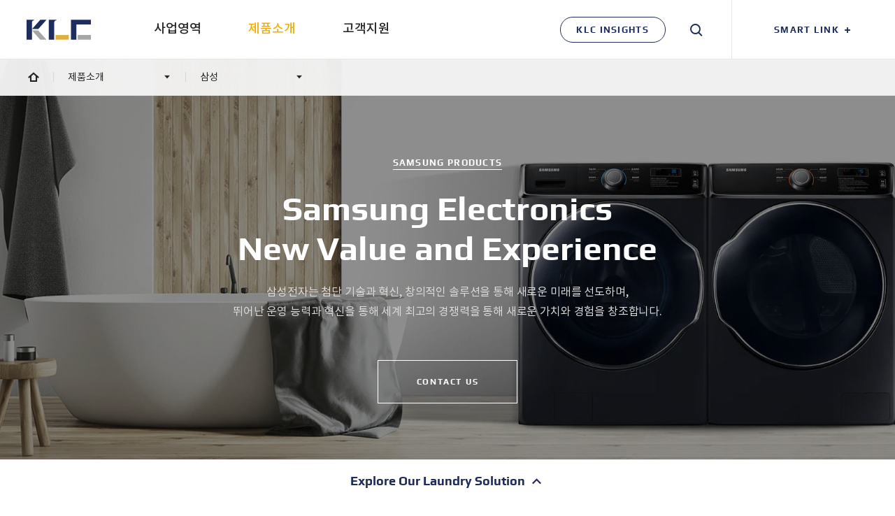

--- FILE ---
content_type: text/html; charset=UTF-8
request_url: https://korealaundry.com/%EC%A0%9C%ED%92%88%EC%86%8C%EA%B0%9C/%EC%82%BC%EC%84%B1/
body_size: 48426
content:

<!DOCTYPE html>
<html lang="ko-KR" class="">

<head>
    <meta http-equiv="X-UA-Compatible" content="IE=edge">
    <meta charset="utf-8" />
    <meta name="format-detection" content="telephone=no" />
    <meta name="viewport" content="width=device-width, initial-scale=1" />

    <link rel="icon" type="icon/x-image" sizes="32x32 192x192" href="https://korealaundry.com/wp-content/themes/klc/images/favicon-192.png">
    <link rel="apple-touch-icon" href="https://korealaundry.com/wp-content/themes/klc/images/favicon-180.png" />
    <link rel="apple-touch-icon-precomposed" href="https://korealaundry.com/wp-content/themes/klc/images/favicon-180.png">
    <meta name="msapplication-TileImage" content="https://korealaundry.com/wp-content/themes/klc/images/favicon-270.png" />

	<!-- Google tag (gtag.js) -->
    <script async src="https://www.googletagmanager.com/gtag/js?id=G-HPMSQ3BRBX"></script>
    <script>
    window.dataLayer = window.dataLayer || [];
    function gtag(){dataLayer.push(arguments);}
    gtag('js', new Date());
    gtag('config', 'G-HPMSQ3BRBX');
    </script>

        <title>삼성 | KLC 코리아런드리</title>
    <meta name="description" content="차별화된 기술력과 철저한 장비 관리능력, 세탁 사업의 선두주자의 역할로 진정한 고객 감동과 함께 고객사의 비즈니스에 최적화된 런드리 서비스를 제공합니다." />
    <meta name="keywords" content="KLC" />
                <meta property="og:locale" content="ko_KR" />
            <meta property="og:site_name" content="KLC 코리아런드리" />
            <meta property="og:url" content="https://korealaundry.com/제품소개/삼성/"/>
            <meta property="og:type" content="website" />
            <meta property="og:title" content="삼성 | KLC 코리아런드리" />
            <meta property="og:description" content="차별화된 기술력과 철저한 장비 관리능력, 세탁 사업의 선두주자의 역할로 진정한 고객 감동과 함께 고객사의 비즈니스에 최적화된 런드리 서비스를 제공합니다." />
            <meta property="og:image" content="https://korealaundry.com/wp-content/uploads/2019/07/klc-og.jpg" />

            
                        <meta name="twitter:title" content="삼성 | KLC 코리아런드리" />
            <meta name="twitter:description" content="차별화된 기술력과 철저한 장비 관리능력, 세탁 사업의 선두주자의 역할로 진정한 고객 감동과 함께 고객사의 비즈니스에 최적화된 런드리 서비스를 제공합니다." />
            <meta name="twitter:image" content="https://korealaundry.com/wp-content/uploads/2019/07/klc-og.jpg" />

            <script src="https://korealaundry.com/wp-content/themes/klc/js/vendors/browser-selector.js"></script><link rel='stylesheet' id='wp-block-library-css'  href='https://korealaundry.com/wp-includes/css/dist/block-library/style.min.css?ver=5.2.23' type='text/css' media='all' />
<link rel='stylesheet' id='font-css'  href='https://korealaundry.com/wp-content/themes/klc/css/font.css?ver=1.0.58' type='text/css' media='all' />
<link rel='stylesheet' id='magnific-popup-css'  href='https://korealaundry.com/wp-content/themes/klc/css/vendors/popup/magnific-popup.css?ver=1.1.0' type='text/css' media='all' />
<link rel='stylesheet' id='magnific-popup-motion-css'  href='https://korealaundry.com/wp-content/themes/klc/css/vendors/popup/magnific-popup-motion.css?ver=1.1.0' type='text/css' media='all' />
<link rel='stylesheet' id='selectric-css'  href='https://korealaundry.com/wp-content/themes/klc/css/vendors/select/selectric.css?ver=1.10.1' type='text/css' media='all' />
<link rel='stylesheet' id='icheck-css'  href='https://korealaundry.com/wp-content/themes/klc/css/vendors/icheck/minimal.css?ver=1.0.2' type='text/css' media='all' />
<link rel='stylesheet' id='slick-css'  href='https://korealaundry.com/wp-content/themes/klc/css/vendors/slider/slick/slick.css?ver=1.6.0' type='text/css' media='all' />
<link rel='stylesheet' id='swiper-css'  href='https://korealaundry.com/wp-content/themes/klc/css/vendors/slider/swiper/swiper.min.css?ver=4.4.6' type='text/css' media='all' />
<link rel='stylesheet' id='fullpage-css'  href='https://korealaundry.com/wp-content/themes/klc/css/vendors/fullpage/jquery.fullPage.css?ver=2.9.4' type='text/css' media='all' />
<link rel='stylesheet' id='variables-css'  href='https://korealaundry.com/wp-content/themes/klc/css/var.css?ver=1.0.58' type='text/css' media='all' />
<link rel='stylesheet' id='reset-css'  href='https://korealaundry.com/wp-content/themes/klc/css/reset.css?ver=1.0.58' type='text/css' media='all' />
<link rel='stylesheet' id='layout-css'  href='https://korealaundry.com/wp-content/themes/klc/css/layout.css?ver=1.0.58' type='text/css' media='all' />
<link rel='stylesheet' id='jt-strap-css'  href='https://korealaundry.com/wp-content/themes/klc/css/jt-strap.css?ver=1.0.58' type='text/css' media='all' />
<link rel='stylesheet' id='style-css'  href='https://korealaundry.com/wp-content/themes/klc/style.css?ver=1.0.58' type='text/css' media='all' />
<link rel='stylesheet' id='main-css'  href='https://korealaundry.com/wp-content/themes/klc/css/main.css?ver=1.0.58' type='text/css' media='all' />
<link rel='stylesheet' id='sub-business-css'  href='https://korealaundry.com/wp-content/themes/klc/css/sub-business.css?ver=1.0.58' type='text/css' media='all' />
<link rel='stylesheet' id='sub-product-css'  href='https://korealaundry.com/wp-content/themes/klc/css/sub-product.css?ver=1.0.58' type='text/css' media='all' />
<link rel='stylesheet' id='sub-cs-css'  href='https://korealaundry.com/wp-content/themes/klc/css/sub-cs.css?ver=1.0.58' type='text/css' media='all' />
<link rel='stylesheet' id='sub-insights-css'  href='https://korealaundry.com/wp-content/themes/klc/css/sub-insights.css?ver=1.0.58' type='text/css' media='all' />
<link rel='stylesheet' id='motion-css'  href='https://korealaundry.com/wp-content/themes/klc/css/motion.css?ver=1.0.58' type='text/css' media='all' />
<link rel='stylesheet' id='rwd-strap-css'  href='https://korealaundry.com/wp-content/themes/klc/css/rwd-strap.css?ver=1.0.58' type='text/css' media='all' />
<link rel='stylesheet' id='rwd-layout-css'  href='https://korealaundry.com/wp-content/themes/klc/css/rwd-layout.css?ver=1.0.58' type='text/css' media='all' />
<link rel='stylesheet' id='rwd-main-css'  href='https://korealaundry.com/wp-content/themes/klc/css/rwd-main.css?ver=1.0.58' type='text/css' media='all' />
<link rel='stylesheet' id='rwd-business-css'  href='https://korealaundry.com/wp-content/themes/klc/css/rwd-business.css?ver=1.0.58' type='text/css' media='all' />
<link rel='stylesheet' id='rwd-product-css'  href='https://korealaundry.com/wp-content/themes/klc/css/rwd-product.css?ver=1.0.58' type='text/css' media='all' />
<link rel='stylesheet' id='rwd-cs-css'  href='https://korealaundry.com/wp-content/themes/klc/css/rwd-cs.css?ver=1.0.58' type='text/css' media='all' />
<link rel='stylesheet' id='rwd-insights-css'  href='https://korealaundry.com/wp-content/themes/klc/css/rwd-insights.css?ver=1.0.58' type='text/css' media='all' />
<!--[if lte IE 9]>
<link rel='stylesheet' id='ie9-css'  href='https://korealaundry.com/wp-content/themes/klc/css/ie9.css?ver=1.0.58' type='text/css' media='all' />
<![endif]-->
<script>if (document.location.protocol != "https:") {document.location = document.URL.replace(/^http:/i, "https:");}</script><script type='text/javascript' src='https://korealaundry.com/wp-includes/js/jquery/jquery.js?ver=1.12.4-wp'></script>
<script type='text/javascript' src='https://korealaundry.com/wp-includes/js/jquery/jquery-migrate.min.js?ver=1.4.1'></script>
<script type='text/javascript' src='https://korealaundry.com/wp-content/themes/klc/js/vendors/motion/skrollr.min.js?ver=0.6.30'></script>
<script type='text/javascript' src='https://korealaundry.com/wp-content/themes/klc/js/vendors/greensock/SplitTextmin.js?ver=1.0'></script>
<script type='text/javascript' src='https://korealaundry.com/wp-content/themes/klc/js/vendors/jquery/jquery.requestAnimationFrame.min.js?ver=0.1.2'></script>
<script type='text/javascript' src='https://korealaundry.com/wp-content/themes/klc/js/vendors/greensock/DrawSVGPlugin.min.js?ver=0.1.5'></script>
<script type='text/javascript' src='https://korealaundry.com/wp-content/themes/klc/js/vendors/spidoche/spidocheScaler.min.js?ver=1.2.3'></script>
<link rel='https://api.w.org/' href='https://korealaundry.com/wp-json/' />
<link rel="canonical" href="https://korealaundry.com/제품소개/삼성/" />
<link rel='shortlink' href='https://korealaundry.com/?p=124' />
<link rel="alternate" type="application/json+oembed" href="https://korealaundry.com/wp-json/oembed/1.0/embed?url=https%3A%2F%2Fkorealaundry.com%2F%EC%A0%9C%ED%92%88%EC%86%8C%EA%B0%9C%2F%EC%82%BC%EC%84%B1%2F" />
<link rel="alternate" type="text/xml+oembed" href="https://korealaundry.com/wp-json/oembed/1.0/embed?url=https%3A%2F%2Fkorealaundry.com%2F%EC%A0%9C%ED%92%88%EC%86%8C%EA%B0%9C%2F%EC%82%BC%EC%84%B1%2F&#038;format=xml" />

	<!-- Google Global site tag (gtag.js) - Google Ads: 863297435 -->
	<script async src="https://www.googletagmanager.com/gtag/js?id=AW-863297435"></script>
	<script>
	  window.dataLayer = window.dataLayer || [];
	  function gtag(){dataLayer.push(arguments);}
	  gtag('js', new Date());

	  gtag('config', 'AW-863297435');
	</script>
</head>

<body data-rsssl=1 class="page-template page-template-sub page-template-product-list page-template-subproduct-list-php page page-id-124 page-parent page-child parent-pageid-11">

	
    <div id="skip">
        <a href="#main">메인 콘텐츠 바로가기</a>
    </div><!-- #skip -->

    <header id="header">
        <div class="header_wrap">
            <div id="logo">
                <a href="https://korealaundry.com">
                    <svg version="1.1" id="logo_svg" class="logo_svg" xmlns="http://www.w3.org/2000/svg" xmlns:xlink="http://www.w3.org/1999/xlink" x="0px" y="0px"
	 width="91.475px" height="28.305px" viewBox="0 0 91.475 28.305" enable-background="new 0 0 91.475 28.305" xml:space="preserve" focusable="false">
<path id="logo_svg_path_01" fill="#DEAF3A" d="M41.208,21.703h18.836v6.562H41.208V21.703z"/>
<path id="logo_svg_path_02" fill="#A6A6A7" d="M19.419,28.299L7.745,15.1h8.821l11.734,13.199H19.419z M72.754,28.305h18.721v-6.645H72.754V28.305z"/>
<path id="logo_svg_path_03" fill="#1F2D5D" d="M10.769,0c0,0,0.083,0.777-0.524,0.865C8.038,1.186,7.646,2.425,7.646,4.43v23.834H0V0h7.3h0.346H10.769z
	 M16.625,13.256L28.3,0.057h-8.821L7.744,13.256H16.625z M39.304,0h-0.346h-7.3v28.264h7.646V4.43c0-2.005,0.392-3.244,2.599-3.565
	C42.51,0.777,42.426,0,42.426,0H39.304z M91.475,0.068H70.852h-1.378h-6.236v28.231h7.614V9.407v-1.83V6.713h20.623V0.068z"/>
</svg>
                    <span class="sr_only">KLC</span>
                </a>
            </div><!-- #logo -->

            <nav class="menu_container">
                <ul id="menu" class="menu"><li id="nav-menu-item-30" class="main-menu-item  menu-item-even menu-item-depth-0 menu-item menu-item-type-post_type menu-item-object-page menu-item-has-children"><a href="https://korealaundry.com/사업영역/" class="menu-link main-menu-link"><span>사업영역</span></a>
<ul class="sub-menu menu-odd  menu-depth-1">
	<li id="nav-menu-item-4373" class="sub-menu-item  menu-item-odd menu-item-depth-1 view_all menu-item menu-item-type-post_type menu-item-object-page"><a href="https://korealaundry.com/사업영역/전체/" class="menu-link sub-menu-link"><span>전체</span></a></li>
	<li id="nav-menu-item-48" class="sub-menu-item  menu-item-odd menu-item-depth-1 menu-item menu-item-type-post_type menu-item-object-page menu-item-has-children"><a href="https://korealaundry.com/사업영역/멀티하우징/" class="menu-link sub-menu-link"><span>멀티하우징</span></a><div class="menu_banner">
<div class="menu_banner_inner">
<a href="https://korealaundry.com/사업/아파트">
<div class="menu_banner_img">
<img src=" https://korealaundry.com/wp-content/uploads/2019/09/gnb-banner-multihousing.jpg " alt=" 멀티하우징 " />
</div><!-- .menu_banner_img -->
<div class="menu_banner_text">
<b>멀티하우징</b>
<p> 공간의 가치를 더하는<br />
아파트 세탁 솔루션 </p>
<span><i class="sr_only">바로가기</i></span>
</div><!-- .menu_banner_text -->
</a>
</div><!-- .menu_banner_inner -->
</div><!-- .menu_banner -->

	<ul class="sub-menu menu-even sub-sub-menu menu-depth-2">
		<li id="nav-menu-item-1611" class="sub-menu-item sub-sub-menu-item menu-item-even menu-item-depth-2 view_all menu-item menu-item-type-post_type menu-item-object-page"><a href="https://korealaundry.com/사업영역/멀티하우징/" class="menu-link sub-menu-link"><span>전체</span></a></li>
		<li id="nav-menu-item-1385" class="sub-menu-item sub-sub-menu-item menu-item-even menu-item-depth-2 menu-item menu-item-type-post_type menu-item-object-business"><a href="https://korealaundry.com/사업/아파트/" class="menu-link sub-menu-link"><span>아파트</span></a></li>
		<li id="nav-menu-item-1395" class="sub-menu-item sub-sub-menu-item menu-item-even menu-item-depth-2 menu-item menu-item-type-post_type menu-item-object-business"><a href="https://korealaundry.com/사업/주상복합/" class="menu-link sub-menu-link"><span>주상복합(오피스텔)</span></a></li>
		<li id="nav-menu-item-1394" class="sub-menu-item sub-sub-menu-item menu-item-even menu-item-depth-2 menu-item menu-item-type-post_type menu-item-object-business"><a href="https://korealaundry.com/사업/셰어하우스/" class="menu-link sub-menu-link"><span>쉐어하우스</span></a></li>
		<li id="nav-menu-item-1393" class="sub-menu-item sub-sub-menu-item menu-item-even menu-item-depth-2 menu-item menu-item-type-post_type menu-item-object-business"><a href="https://korealaundry.com/사업/게스트하우스/" class="menu-link sub-menu-link"><span>게스트하우스</span></a></li>
		<li id="nav-menu-item-1392" class="sub-menu-item sub-sub-menu-item menu-item-even menu-item-depth-2 menu-item menu-item-type-post_type menu-item-object-business"><a href="https://korealaundry.com/사업/따복하우스/" class="menu-link sub-menu-link"><span>행복주택(따복하우스)</span></a></li>
		<li id="nav-menu-item-1396" class="sub-menu-item sub-sub-menu-item menu-item-even menu-item-depth-2 menu-item menu-item-type-post_type menu-item-object-business"><a href="https://korealaundry.com/사업/공동주거시설/" class="menu-link sub-menu-link"><span>공동주거시설</span></a></li>
	</ul>
</li>
	<li id="nav-menu-item-47" class="sub-menu-item  menu-item-odd menu-item-depth-1 menu-item menu-item-type-post_type menu-item-object-page menu-item-has-children"><a href="https://korealaundry.com/사업영역/상업용/" class="menu-link sub-menu-link"><span>상업용/OPL</span></a><div class="menu_banner">
<div class="menu_banner_inner">
<a href="https://korealaundry.com/사업/병의원/">
<div class="menu_banner_img">
<img src=" https://korealaundry.com/wp-content/uploads/2019/09/gnb-banner-commerciallaundry.jpg " alt=" 상업용/OPL " />
</div><!-- .menu_banner_img -->
<div class="menu_banner_text">
<b>상업용/OPL</b>
<p> 위생 안전을 생각하는<br />
병/의원 세탁 솔루션 </p>
<span><i class="sr_only">바로가기</i></span>
</div><!-- .menu_banner_text -->
</a>
</div><!-- .menu_banner_inner -->
</div><!-- .menu_banner -->

	<ul class="sub-menu menu-even sub-sub-menu menu-depth-2">
		<li id="nav-menu-item-1580" class="sub-menu-item sub-sub-menu-item menu-item-even menu-item-depth-2 view_all menu-item menu-item-type-post_type menu-item-object-page"><a href="https://korealaundry.com/사업영역/상업용/" class="menu-link sub-menu-link"><span>전체</span></a></li>
		<li id="nav-menu-item-1415" class="sub-menu-item sub-sub-menu-item menu-item-even menu-item-depth-2 menu-item menu-item-type-post_type menu-item-object-business"><a href="https://korealaundry.com/사업/호텔/" class="menu-link sub-menu-link"><span>호텔</span></a></li>
		<li id="nav-menu-item-3658" class="sub-menu-item sub-sub-menu-item menu-item-even menu-item-depth-2 menu-item menu-item-type-post_type menu-item-object-business"><a href="https://korealaundry.com/사업/모텔/" class="menu-link sub-menu-link"><span>모텔</span></a></li>
		<li id="nav-menu-item-1413" class="sub-menu-item sub-sub-menu-item menu-item-even menu-item-depth-2 menu-item menu-item-type-post_type menu-item-object-business"><a href="https://korealaundry.com/사업/세탁공장/" class="menu-link sub-menu-link"><span>세탁공장</span></a></li>
		<li id="nav-menu-item-1412" class="sub-menu-item sub-sub-menu-item menu-item-even menu-item-depth-2 only_mob menu-item menu-item-type-post_type menu-item-object-business"><a href="https://korealaundry.com/사업/병의원/" class="menu-link sub-menu-link"><span>병/의원</span></a></li>
		<li id="nav-menu-item-1411" class="sub-menu-item sub-sub-menu-item menu-item-even menu-item-depth-2 menu-item menu-item-type-post_type menu-item-object-business"><a href="https://korealaundry.com/사업/레스토랑/" class="menu-link sub-menu-link"><span>레스토랑</span></a></li>
		<li id="nav-menu-item-1410" class="sub-menu-item sub-sub-menu-item menu-item-even menu-item-depth-2 menu-item menu-item-type-post_type menu-item-object-business"><a href="https://korealaundry.com/사업/요양원-헬스케어/" class="menu-link sub-menu-link"><span>요양원&#038;헬스케어</span></a></li>
		<li id="nav-menu-item-1409" class="sub-menu-item sub-sub-menu-item menu-item-even menu-item-depth-2 menu-item menu-item-type-post_type menu-item-object-business"><a href="https://korealaundry.com/사업/스파사우나미용실/" class="menu-link sub-menu-link"><span>스파&#038;사우나&#038;미용실</span></a></li>
		<li id="nav-menu-item-3064" class="sub-menu-item sub-sub-menu-item menu-item-even menu-item-depth-2 menu-item menu-item-type-post_type menu-item-object-business"><a href="https://korealaundry.com/사업/소방서/" class="menu-link sub-menu-link"><span>소방서</span></a></li>
		<li id="nav-menu-item-1407" class="sub-menu-item sub-sub-menu-item menu-item-even menu-item-depth-2 menu-item menu-item-type-post_type menu-item-object-business"><a href="https://korealaundry.com/사업/기숙사/" class="menu-link sub-menu-link"><span>기숙사</span></a></li>
	</ul>
</li>
	<li id="nav-menu-item-46" class="sub-menu-item  menu-item-odd menu-item-depth-1 menu-item menu-item-type-post_type menu-item-object-page menu-item-has-children"><a href="https://korealaundry.com/사업영역/셀프빨래방/" class="menu-link sub-menu-link"><span>셀프빨래방</span></a><div class="menu_banner">
<div class="menu_banner_inner">
<a href="https://korealaundry.com/사업/워시엔조이">
<div class="menu_banner_img">
<img src=" https://korealaundry.com/wp-content/uploads/2019/09/gnb-banner-selflaundry.jpg " alt=" 셀프빨래방 " />
</div><!-- .menu_banner_img -->
<div class="menu_banner_text">
<b>셀프빨래방</b>
<p> No.1 빨래방은 다릅니다<br />
워시엔조이 </p>
<span><i class="sr_only">바로가기</i></span>
</div><!-- .menu_banner_text -->
</a>
</div><!-- .menu_banner_inner -->
</div><!-- .menu_banner -->

	<ul class="sub-menu menu-even sub-sub-menu menu-depth-2">
		<li id="nav-menu-item-1397" class="sub-menu-item sub-sub-menu-item menu-item-even menu-item-depth-2 view_all menu-item menu-item-type-post_type menu-item-object-page"><a href="https://korealaundry.com/사업영역/셀프빨래방/" class="menu-link sub-menu-link"><span>전체</span></a></li>
		<li id="nav-menu-item-1423" class="sub-menu-item sub-sub-menu-item menu-item-even menu-item-depth-2 menu-item menu-item-type-post_type menu-item-object-business"><a href="https://korealaundry.com/사업/워시엔조이/" class="menu-link sub-menu-link"><span>워시엔조이</span></a></li>
		<li id="nav-menu-item-1422" class="sub-menu-item sub-sub-menu-item menu-item-even menu-item-depth-2 menu-item menu-item-type-post_type menu-item-object-business"><a href="https://korealaundry.com/사업/워시엔조이라운지/" class="menu-link sub-menu-link"><span>워시엔조이 라운지</span></a></li>
		<li id="nav-menu-item-1421" class="sub-menu-item sub-sub-menu-item menu-item-even menu-item-depth-2 menu-item menu-item-type-post_type menu-item-object-business"><a href="https://korealaundry.com/사업/런드리파크/" class="menu-link sub-menu-link"><span>런드리파크</span></a></li>
		<li id="nav-menu-item-5881" class="sub-menu-item sub-sub-menu-item menu-item-even menu-item-depth-2 menu-item menu-item-type-post_type menu-item-object-business"><a href="https://korealaundry.com/사업/어반런드렛/" class="menu-link sub-menu-link"><span>어반런드렛</span></a></li>
		<li id="nav-menu-item-6782" class="sub-menu-item sub-sub-menu-item menu-item-even menu-item-depth-2 menu-item menu-item-type-post_type menu-item-object-business"><a href="https://korealaundry.com/사업/다우니런드리/" class="menu-link sub-menu-link"><span>다우니런드리</span></a></li>
		<li id="nav-menu-item-6783" class="sub-menu-item sub-sub-menu-item menu-item-even menu-item-depth-2 menu-item menu-item-type-post_type menu-item-object-business"><a href="https://korealaundry.com/사업/런드리플립플랍/" class="menu-link sub-menu-link"><span>런드리플립플랍</span></a></li>
		<li id="nav-menu-item-5124" class="sub-menu-item sub-sub-menu-item menu-item-even menu-item-depth-2 menu-item menu-item-type-post_type menu-item-object-business"><a href="https://korealaundry.com/사업/커스텀-브랜드/" class="menu-link sub-menu-link"><span>커스텀 브랜드</span></a></li>
	</ul>
</li>
</ul>
</li>
<li id="nav-menu-item-33" class="main-menu-item  menu-item-even menu-item-depth-0 menu-item menu-item-type-post_type menu-item-object-page current-page-ancestor current-menu-ancestor current-menu-parent current-page-parent current_page_parent current_page_ancestor menu-item-has-children"><a href="https://korealaundry.com/제품소개/" class="menu-link main-menu-link"><span>제품소개</span></a>
<ul class="sub-menu menu-odd  menu-depth-1">
	<li id="nav-menu-item-4375" class="sub-menu-item  menu-item-odd menu-item-depth-1 view_all menu-item menu-item-type-post_type menu-item-object-page"><a href="https://korealaundry.com/제품소개/전체/" class="menu-link sub-menu-link"><span>전체</span></a></li>
	<li id="nav-menu-item-77" class="sub-menu-item  menu-item-odd menu-item-depth-1 menu-item menu-item-type-post_type menu-item-object-page menu-item-has-children"><a href="https://korealaundry.com/제품소개/일렉트로룩스/" class="menu-link sub-menu-link"><span>일렉트로룩스</span></a><div class="menu_banner">
<div class="menu_banner_inner">
<a href="https://korealaundry.com/제품/wh6-6lac-일렉트로룩스-웻크리닝/">
<div class="menu_banner_img">
<img src=" https://korealaundry.com/wp-content/uploads/2019/09/gnb-banner-electrolux-02.jpg " alt=" 일렉트로룩스 " />
</div><!-- .menu_banner_img -->
<div class="menu_banner_text">
<b>일렉트로룩스</b>
<p> 물로 드라이클리닝하는<br />
신개념 세탁 솔루션 </p>
<span><i class="sr_only">바로가기</i></span>
</div><!-- .menu_banner_text -->
</a>
</div><!-- .menu_banner_inner -->
</div><!-- .menu_banner -->

	<ul class="sub-menu menu-even sub-sub-menu menu-depth-2">
		<li id="nav-menu-item-1619" class="sub-menu-item sub-sub-menu-item menu-item-even menu-item-depth-2 view_all menu-item menu-item-type-post_type menu-item-object-page"><a href="https://korealaundry.com/제품소개/일렉트로룩스/" class="menu-link sub-menu-link"><span>전체</span></a></li>
		<li id="nav-menu-item-102" class="sub-menu-item sub-sub-menu-item menu-item-even menu-item-depth-2 menu-item menu-item-type-post_type menu-item-object-page"><a href="https://korealaundry.com/제품소개/일렉트로룩스/세탁기/" class="menu-link sub-menu-link"><span>세탁기</span></a></li>
		<li id="nav-menu-item-101" class="sub-menu-item sub-sub-menu-item menu-item-even menu-item-depth-2 menu-item menu-item-type-post_type menu-item-object-page"><a href="https://korealaundry.com/제품소개/일렉트로룩스/건조기/" class="menu-link sub-menu-link"><span>건조기</span></a></li>
		<li id="nav-menu-item-100" class="sub-menu-item sub-sub-menu-item menu-item-even menu-item-depth-2 menu-item menu-item-type-post_type menu-item-object-page"><a href="https://korealaundry.com/제품소개/일렉트로룩스/배리어/" class="menu-link sub-menu-link"><span>배리어</span></a></li>
		<li id="nav-menu-item-99" class="sub-menu-item sub-sub-menu-item menu-item-even menu-item-depth-2 menu-item menu-item-type-post_type menu-item-object-page"><a href="https://korealaundry.com/제품소개/일렉트로룩스/웻크리닝/" class="menu-link sub-menu-link"><span>웻크리닝</span></a></li>
		<li id="nav-menu-item-98" class="sub-menu-item sub-sub-menu-item menu-item-even menu-item-depth-2 menu-item menu-item-type-post_type menu-item-object-page"><a href="https://korealaundry.com/제품소개/일렉트로룩스/하이스핀/" class="menu-link sub-menu-link"><span>하이스핀</span></a></li>
		<li id="nav-menu-item-97" class="sub-menu-item sub-sub-menu-item menu-item-even menu-item-depth-2 menu-item menu-item-type-post_type menu-item-object-page"><a href="https://korealaundry.com/제품소개/일렉트로룩스/아이로너/" class="menu-link sub-menu-link"><span>아이로너</span></a></li>
		<li id="nav-menu-item-3727" class="sub-menu-item sub-sub-menu-item menu-item-even menu-item-depth-2 only_mob menu-item menu-item-type-post_type menu-item-object-page"><a href="https://korealaundry.com/제품소개/일렉트로룩스/레그세이프레스/" class="menu-link sub-menu-link"><span>레그세이프레스</span></a></li>
		<li id="nav-menu-item-3729" class="sub-menu-item sub-sub-menu-item menu-item-even menu-item-depth-2 only_mob menu-item menu-item-type-post_type menu-item-object-page"><a href="https://korealaundry.com/제품소개/일렉트로룩스/폼피니셔/" class="menu-link sub-menu-link"><span>폼피니셔</span></a></li>
		<li id="nav-menu-item-96" class="sub-menu-item sub-sub-menu-item menu-item-even menu-item-depth-2 menu-item menu-item-type-post_type menu-item-object-page"><a href="https://korealaundry.com/제품소개/일렉트로룩스/셔츠피니셔/" class="menu-link sub-menu-link"><span>셔츠피니셔</span></a></li>
		<li id="nav-menu-item-3196" class="sub-menu-item sub-sub-menu-item menu-item-even menu-item-depth-2 menu-item menu-item-type-post_type menu-item-object-page"><a href="https://korealaundry.com/제품소개/일렉트로룩스/프레스/" class="menu-link sub-menu-link"><span>프레스</span></a></li>
		<li id="nav-menu-item-3655" class="sub-menu-item sub-sub-menu-item menu-item-even menu-item-depth-2 only_mob menu-item menu-item-type-post_type menu-item-object-page"><a href="https://korealaundry.com/제품소개/일렉트로룩스/트라우져토퍼/" class="menu-link sub-menu-link"><span>트라우져토퍼</span></a></li>
		<li id="nav-menu-item-3654" class="sub-menu-item sub-sub-menu-item menu-item-even menu-item-depth-2 only_mob menu-item menu-item-type-post_type menu-item-object-page"><a href="https://korealaundry.com/제품소개/일렉트로룩스/아이로닝테이블/" class="menu-link sub-menu-link"><span>아이로닝테이블</span></a></li>
		<li id="nav-menu-item-3653" class="sub-menu-item sub-sub-menu-item menu-item-even menu-item-depth-2 only_mob menu-item menu-item-type-post_type menu-item-object-page"><a href="https://korealaundry.com/제품소개/일렉트로룩스/스파팅테이블/" class="menu-link sub-menu-link"><span>스파팅테이블</span></a></li>
	</ul>
</li>
	<li id="nav-menu-item-135" class="sub-menu-item  menu-item-odd menu-item-depth-1 menu-item menu-item-type-post_type menu-item-object-page menu-item-has-children"><a href="https://korealaundry.com/제품소개/밀레/" class="menu-link sub-menu-link"><span>밀레</span></a><div class="menu_banner">
<div class="menu_banner_inner">
<a href="https://korealaundry.com/제품/pw6321-밀레-세탁기/">
<div class="menu_banner_img">
<img src=" https://korealaundry.com/wp-content/uploads/2019/09/gnb-banner-miele.jpg " alt=" 밀레 " />
</div><!-- .menu_banner_img -->
<div class="menu_banner_text">
<b>밀레</b>
<p> 120년 전통 <br />
독일 명품 가전 브랜드 </p>
<span><i class="sr_only">바로가기</i></span>
</div><!-- .menu_banner_text -->
</a>
</div><!-- .menu_banner_inner -->
</div><!-- .menu_banner -->

	<ul class="sub-menu menu-even sub-sub-menu menu-depth-2">
		<li id="nav-menu-item-1472" class="sub-menu-item sub-sub-menu-item menu-item-even menu-item-depth-2 view_all menu-item menu-item-type-post_type menu-item-object-page"><a href="https://korealaundry.com/제품소개/밀레/" class="menu-link sub-menu-link"><span>전체</span></a></li>
		<li id="nav-menu-item-1471" class="sub-menu-item sub-sub-menu-item menu-item-even menu-item-depth-2 menu-item menu-item-type-post_type menu-item-object-page"><a href="https://korealaundry.com/제품소개/밀레/세탁기/" class="menu-link sub-menu-link"><span>세탁기</span></a></li>
		<li id="nav-menu-item-1470" class="sub-menu-item sub-sub-menu-item menu-item-even menu-item-depth-2 menu-item menu-item-type-post_type menu-item-object-page"><a href="https://korealaundry.com/제품소개/밀레/건조기/" class="menu-link sub-menu-link"><span>건조기</span></a></li>
	</ul>
</li>
	<li id="nav-menu-item-6779" class="sub-menu-item  menu-item-odd menu-item-depth-1 menu-item menu-item-type-post_type menu-item-object-page current-menu-item page_item page-item-124 current_page_item menu-item-has-children"><a href="https://korealaundry.com/제품소개/삼성/" class="menu-link sub-menu-link"><span>삼성</span></a><div class="menu_banner">
<div class="menu_banner_inner">
<a href="https://korealaundry.com/제품/wf17m9100kg-삼성-세탁기/">
<div class="menu_banner_img">
<img src=" https://korealaundry.com/wp-content/uploads/2019/09/gnb-banner-samsung.jpg " alt=" 삼성 " />
</div><!-- .menu_banner_img -->
<div class="menu_banner_text">
<b>삼성</b>
<p> 삼성이 개발한<br />
상업용 런드리 시스템 </p>
<span><i class="sr_only">바로가기</i></span>
</div><!-- .menu_banner_text -->
</a>
</div><!-- .menu_banner_inner -->
</div><!-- .menu_banner -->

	<ul class="sub-menu menu-even sub-sub-menu menu-depth-2">
		<li id="nav-menu-item-6780" class="sub-menu-item sub-sub-menu-item menu-item-even menu-item-depth-2 menu-item menu-item-type-post_type menu-item-object-page"><a href="https://korealaundry.com/제품소개/삼성/세탁기/" class="menu-link sub-menu-link"><span>세탁기</span></a></li>
		<li id="nav-menu-item-6781" class="sub-menu-item sub-sub-menu-item menu-item-even menu-item-depth-2 menu-item menu-item-type-post_type menu-item-object-page"><a href="https://korealaundry.com/제품소개/삼성/건조기/" class="menu-link sub-menu-link"><span>건조기</span></a></li>
	</ul>
</li>
	<li id="nav-menu-item-133" class="sub-menu-item  menu-item-odd menu-item-depth-1 menu-item menu-item-type-post_type menu-item-object-page menu-item-has-children"><a href="https://korealaundry.com/제품소개/lg/" class="menu-link sub-menu-link"><span>LG</span></a><div class="menu_banner">
<div class="menu_banner_inner">
<a href="https://korealaundry.com/사업/따복하우스">
<div class="menu_banner_img">
<img src=" https://korealaundry.com/wp-content/uploads/2019/09/gnb-banner-lg-2.jpg " alt=" LG " />
</div><!-- .menu_banner_img -->
<div class="menu_banner_text">
<b>LG</b>
<p> 경기도 따복하우스에 최적화된<br />
세탁 솔루션 </p>
<span><i class="sr_only">바로가기</i></span>
</div><!-- .menu_banner_text -->
</a>
</div><!-- .menu_banner_inner -->
</div><!-- .menu_banner -->

	<ul class="sub-menu menu-even sub-sub-menu menu-depth-2">
		<li id="nav-menu-item-1474" class="sub-menu-item sub-sub-menu-item menu-item-even menu-item-depth-2 view_all menu-item menu-item-type-post_type menu-item-object-page"><a href="https://korealaundry.com/제품소개/lg/" class="menu-link sub-menu-link"><span>전체</span></a></li>
		<li id="nav-menu-item-1514" class="sub-menu-item sub-sub-menu-item menu-item-even menu-item-depth-2 menu-item menu-item-type-post_type menu-item-object-page"><a href="https://korealaundry.com/제품소개/lg/세탁기/" class="menu-link sub-menu-link"><span>세탁기</span></a></li>
		<li id="nav-menu-item-1513" class="sub-menu-item sub-sub-menu-item menu-item-even menu-item-depth-2 menu-item menu-item-type-post_type menu-item-object-page"><a href="https://korealaundry.com/제품소개/lg/건조기/" class="menu-link sub-menu-link"><span>건조기</span></a></li>
	</ul>
</li>
	<li id="nav-menu-item-134" class="sub-menu-item  menu-item-odd menu-item-depth-1 menu-item menu-item-type-post_type menu-item-object-page menu-item-has-children"><a href="https://korealaundry.com/제품소개/덱스터/" class="menu-link sub-menu-link"><span>덱스터</span></a><div class="menu_banner">
<div class="menu_banner_inner">
<a href="https://korealaundry.com/제품/t-30x2-stack-덱스터-건조기/">
<div class="menu_banner_img">
<img src=" https://korealaundry.com/wp-content/uploads/2019/09/gnb-banner-dexter.jpg " alt=" 덱스터 " />
</div><!-- .menu_banner_img -->
<div class="menu_banner_text">
<b>덱스터</b>
<p> 견고한 내구성은 기본,<br />
120년 전통의 세탁장비 </p>
<span><i class="sr_only">바로가기</i></span>
</div><!-- .menu_banner_text -->
</a>
</div><!-- .menu_banner_inner -->
</div><!-- .menu_banner -->

	<ul class="sub-menu menu-even sub-sub-menu menu-depth-2">
		<li id="nav-menu-item-1475" class="sub-menu-item sub-sub-menu-item menu-item-even menu-item-depth-2 view_all menu-item menu-item-type-post_type menu-item-object-page"><a href="https://korealaundry.com/제품소개/덱스터/" class="menu-link sub-menu-link"><span>전체</span></a></li>
		<li id="nav-menu-item-3241" class="sub-menu-item sub-sub-menu-item menu-item-even menu-item-depth-2 menu-item menu-item-type-post_type menu-item-object-page"><a href="https://korealaundry.com/제품소개/덱스터/세탁기/" class="menu-link sub-menu-link"><span>세탁기</span></a></li>
		<li id="nav-menu-item-1521" class="sub-menu-item sub-sub-menu-item menu-item-even menu-item-depth-2 menu-item menu-item-type-post_type menu-item-object-page"><a href="https://korealaundry.com/제품소개/덱스터/건조기/" class="menu-link sub-menu-link"><span>건조기</span></a></li>
	</ul>
</li>
	<li id="nav-menu-item-1444" class="sub-menu-item  menu-item-odd menu-item-depth-1 menu-item menu-item-type-post_type menu-item-object-page menu-item-has-children"><a href="https://korealaundry.com/제품소개/메이텍/" class="menu-link sub-menu-link"><span>메이텍</span></a><div class="menu_banner">
<div class="menu_banner_inner">
<a href="https://korealaundry.com/제품/myr65pd-coin-메이텍-세탁기/">
<div class="menu_banner_img">
<img src=" https://korealaundry.com/wp-content/uploads/2019/09/gnb-banner-maytag.jpg " alt=" 메이텍 " />
</div><!-- .menu_banner_img -->
<div class="menu_banner_text">
<b>메이텍</b>
<p> 대용량 처리 시스템에<br />
에너지 절감까지! </p>
<span><i class="sr_only">바로가기</i></span>
</div><!-- .menu_banner_text -->
</a>
</div><!-- .menu_banner_inner -->
</div><!-- .menu_banner -->

	<ul class="sub-menu menu-even sub-sub-menu menu-depth-2">
		<li id="nav-menu-item-1476" class="sub-menu-item sub-sub-menu-item menu-item-even menu-item-depth-2 view_all menu-item menu-item-type-post_type menu-item-object-page"><a href="https://korealaundry.com/제품소개/메이텍/" class="menu-link sub-menu-link"><span>전체</span></a></li>
		<li id="nav-menu-item-1528" class="sub-menu-item sub-sub-menu-item menu-item-even menu-item-depth-2 menu-item menu-item-type-post_type menu-item-object-page"><a href="https://korealaundry.com/제품소개/메이텍/세탁기/" class="menu-link sub-menu-link"><span>세탁기</span></a></li>
		<li id="nav-menu-item-1527" class="sub-menu-item sub-sub-menu-item menu-item-even menu-item-depth-2 menu-item menu-item-type-post_type menu-item-object-page"><a href="https://korealaundry.com/제품소개/메이텍/건조기/" class="menu-link sub-menu-link"><span>건조기</span></a></li>
	</ul>
</li>
	<li id="nav-menu-item-1445" class="sub-menu-item  menu-item-odd menu-item-depth-1 menu-item menu-item-type-post_type menu-item-object-page menu-item-has-children"><a href="https://korealaundry.com/제품소개/월풀/" class="menu-link sub-menu-link"><span>월풀</span></a><div class="menu_banner">
<div class="menu_banner_inner">
<a href="https://korealaundry.com/제품/cet9100gq-월풀-세탁기건조기/">
<div class="menu_banner_img">
<img src=" https://korealaundry.com/wp-content/uploads/2019/09/gnb-banner-whirlpool.jpg " alt=" 월풀 " />
</div><!-- .menu_banner_img -->
<div class="menu_banner_text">
<b>월풀</b>
<p> 세탁기와 건조기가 하나로! </p>
<span><i class="sr_only">바로가기</i></span>
</div><!-- .menu_banner_text -->
</a>
</div><!-- .menu_banner_inner -->
</div><!-- .menu_banner -->

	<ul class="sub-menu menu-even sub-sub-menu menu-depth-2">
		<li id="nav-menu-item-1477" class="sub-menu-item sub-sub-menu-item menu-item-even menu-item-depth-2 view_all menu-item menu-item-type-post_type menu-item-object-page"><a href="https://korealaundry.com/제품소개/월풀/" class="menu-link sub-menu-link"><span>전체</span></a></li>
		<li id="nav-menu-item-1541" class="sub-menu-item sub-sub-menu-item menu-item-even menu-item-depth-2 menu-item menu-item-type-post_type menu-item-object-page"><a href="https://korealaundry.com/제품소개/월풀/세탁기/" class="menu-link sub-menu-link"><span>세탁기</span></a></li>
		<li id="nav-menu-item-1540" class="sub-menu-item sub-sub-menu-item menu-item-even menu-item-depth-2 menu-item menu-item-type-post_type menu-item-object-page"><a href="https://korealaundry.com/제품소개/월풀/건조기/" class="menu-link sub-menu-link"><span>건조기</span></a></li>
		<li id="nav-menu-item-1539" class="sub-menu-item sub-sub-menu-item menu-item-even menu-item-depth-2 menu-item menu-item-type-post_type menu-item-object-page"><a href="https://korealaundry.com/제품소개/월풀/세탁기건조기/" class="menu-link sub-menu-link"><span>세탁기&#038;건조기</span></a></li>
	</ul>
</li>
	<li id="nav-menu-item-131" class="sub-menu-item  menu-item-odd menu-item-depth-1 menu-item menu-item-type-post_type menu-item-object-page menu-item-has-children"><a href="https://korealaundry.com/제품소개/스피드퀸/" class="menu-link sub-menu-link"><span>스피드퀸</span></a><div class="menu_banner">
<div class="menu_banner_inner">
<a href="https://korealaundry.com/제품/ltee5asp553kw01-stack-dryer-스피드퀸-건조기/">
<div class="menu_banner_img">
<img src=" https://korealaundry.com/wp-content/uploads/2019/09/gnb-banner-speedqueen.jpg " alt=" 스피드퀸 " />
</div><!-- .menu_banner_img -->
<div class="menu_banner_text">
<b>스피드퀸</b>
<p> 전세계에서 가장 많이 사용되는<br />
상업용 세탁장비 </p>
<span><i class="sr_only">바로가기</i></span>
</div><!-- .menu_banner_text -->
</a>
</div><!-- .menu_banner_inner -->
</div><!-- .menu_banner -->

	<ul class="sub-menu menu-even sub-sub-menu menu-depth-2">
		<li id="nav-menu-item-1479" class="sub-menu-item sub-sub-menu-item menu-item-even menu-item-depth-2 view_all menu-item menu-item-type-post_type menu-item-object-page"><a href="https://korealaundry.com/제품소개/스피드퀸/" class="menu-link sub-menu-link"><span>전체</span></a></li>
		<li id="nav-menu-item-1559" class="sub-menu-item sub-sub-menu-item menu-item-even menu-item-depth-2 menu-item menu-item-type-post_type menu-item-object-page"><a href="https://korealaundry.com/제품소개/스피드퀸/세탁기/" class="menu-link sub-menu-link"><span>세탁기</span></a></li>
		<li id="nav-menu-item-1558" class="sub-menu-item sub-sub-menu-item menu-item-even menu-item-depth-2 menu-item menu-item-type-post_type menu-item-object-page"><a href="https://korealaundry.com/제품소개/스피드퀸/건조기/" class="menu-link sub-menu-link"><span>건조기</span></a></li>
		<li id="nav-menu-item-1557" class="sub-menu-item sub-sub-menu-item menu-item-even menu-item-depth-2 menu-item menu-item-type-post_type menu-item-object-page"><a href="https://korealaundry.com/제품소개/스피드퀸/세탁기건조기/" class="menu-link sub-menu-link"><span>세탁기&#038;건조기</span></a></li>
	</ul>
</li>
	<li id="nav-menu-item-7017" class="sub-menu-item  menu-item-odd menu-item-depth-1 menu-item menu-item-type-post_type menu-item-object-page menu-item-has-children"><a href="https://korealaundry.com/제품소개/입소/" class="menu-link sub-menu-link"><span>입소</span></a><div class="menu_banner">
<div class="menu_banner_inner">
<a href="https://korealaundry.com/제품/ia180-입소-세탁기/">
<div class="menu_banner_img">
<img src=" https://korealaundry.com/wp-content/uploads/2022/06/20220608-KLC-홈페이지-입소-세탁장비-상세페이지-이미지-00003.png " alt=" 입소 " />
</div><!-- .menu_banner_img -->
<div class="menu_banner_text">
<b>입소</b>
<p> 세계에서 가장 신뢰할 수 있는<br />
세탁 브랜드, IPSO<br />
 </p>
<span><i class="sr_only">바로가기</i></span>
</div><!-- .menu_banner_text -->
</a>
</div><!-- .menu_banner_inner -->
</div><!-- .menu_banner -->

	<ul class="sub-menu menu-even sub-sub-menu menu-depth-2">
		<li id="nav-menu-item-7143" class="sub-menu-item sub-sub-menu-item menu-item-even menu-item-depth-2 menu-item menu-item-type-post_type menu-item-object-page"><a href="https://korealaundry.com/제품소개/덱스터/세탁기/" class="menu-link sub-menu-link"><span>세탁기</span></a></li>
		<li id="nav-menu-item-7027" class="sub-menu-item sub-sub-menu-item menu-item-even menu-item-depth-2 menu-item menu-item-type-post_type menu-item-object-page"><a href="https://korealaundry.com/제품소개/입소/세탁기/" class="menu-link sub-menu-link"><span>건조기</span></a></li>
	</ul>
</li>
	<li id="nav-menu-item-7132" class="sub-menu-item  menu-item-odd menu-item-depth-1 menu-item menu-item-type-post_type menu-item-object-page menu-item-has-children"><a href="https://korealaundry.com/제품소개/우방/" class="menu-link sub-menu-link"><span>우방</span></a>
	<ul class="sub-menu menu-even sub-sub-menu menu-depth-2">
		<li id="nav-menu-item-7151" class="sub-menu-item sub-sub-menu-item menu-item-even menu-item-depth-2 menu-item menu-item-type-post_type menu-item-object-page"><a href="https://korealaundry.com/제품소개/우방/세탁기/" class="menu-link sub-menu-link"><span>세탁기</span></a></li>
		<li id="nav-menu-item-7152" class="sub-menu-item sub-sub-menu-item menu-item-even menu-item-depth-2 menu-item menu-item-type-post_type menu-item-object-page"><a href="https://korealaundry.com/제품소개/우방/건조기/" class="menu-link sub-menu-link"><span>건조기</span></a></li>
	</ul>
</li>
	<li id="nav-menu-item-1448" class="sub-menu-item  menu-item-odd menu-item-depth-1 menu-item menu-item-type-post_type menu-item-object-page menu-item-has-children"><a href="https://korealaundry.com/제품소개/klc/" class="menu-link sub-menu-link"><span>KLC</span></a><div class="menu_banner">
<div class="menu_banner_inner">
<a href="https://korealaundry.com/사업/워시엔조이">
<div class="menu_banner_img">
<img src=" https://korealaundry.com/wp-content/uploads/2019/09/gnb-banner-klc.jpg " alt=" KLC " />
</div><!-- .menu_banner_img -->
<div class="menu_banner_text">
<b>KLC</b>
<p> 최신 IT와 디자인까지<br />
KLC 세탁 솔루션 </p>
<span><i class="sr_only">바로가기</i></span>
</div><!-- .menu_banner_text -->
</a>
</div><!-- .menu_banner_inner -->
</div><!-- .menu_banner -->

	<ul class="sub-menu menu-even sub-sub-menu menu-depth-2">
		<li id="nav-menu-item-1480" class="sub-menu-item sub-sub-menu-item menu-item-even menu-item-depth-2 view_all menu-item menu-item-type-post_type menu-item-object-page"><a href="https://korealaundry.com/제품소개/klc/" class="menu-link sub-menu-link"><span>전체</span></a></li>
		<li id="nav-menu-item-1572" class="sub-menu-item sub-sub-menu-item menu-item-even menu-item-depth-2 menu-item menu-item-type-post_type menu-item-object-page"><a href="https://korealaundry.com/제품소개/klc/키오스크/" class="menu-link sub-menu-link"><span>키오스크</span></a></li>
		<li id="nav-menu-item-1571" class="sub-menu-item sub-sub-menu-item menu-item-even menu-item-depth-2 menu-item menu-item-type-post_type menu-item-object-page"><a href="https://korealaundry.com/제품소개/klc/상품판매기/" class="menu-link sub-menu-link"><span>상품판매기</span></a></li>
		<li id="nav-menu-item-3218" class="sub-menu-item sub-sub-menu-item menu-item-even menu-item-depth-2 menu-item menu-item-type-post_type menu-item-object-page"><a href="https://korealaundry.com/제품소개/klc/충전카드판매기/" class="menu-link sub-menu-link"><span>충전카드판매기</span></a></li>
		<li id="nav-menu-item-1570" class="sub-menu-item sub-sub-menu-item menu-item-even menu-item-depth-2 menu-item menu-item-type-post_type menu-item-object-page"><a href="https://korealaundry.com/제품소개/klc/lid/" class="menu-link sub-menu-link"><span>LID</span></a></li>
	</ul>
</li>
</ul>
</li>
<li id="nav-menu-item-29" class="main-menu-item  menu-item-even menu-item-depth-0 menu-item menu-item-type-post_type menu-item-object-page menu-item-has-children"><a href="https://korealaundry.com/고객지원/" class="menu-link main-menu-link"><span>고객지원</span></a>
<ul class="sub-menu menu-odd  menu-depth-1">
	<li id="nav-menu-item-2654" class="sub-menu-item  menu-item-odd menu-item-depth-1 view_all menu-item menu-item-type-post_type menu-item-object-page"><a href="https://korealaundry.com/고객지원/전체/" class="menu-link sub-menu-link"><span>전체</span></a></li>
	<li id="nav-menu-item-116" class="sub-menu-item  menu-item-odd menu-item-depth-1 menu-item menu-item-type-post_type menu-item-object-page"><a href="https://korealaundry.com/고객지원/공지사항/" class="menu-link sub-menu-link"><span>공지사항</span></a></li>
	<li id="nav-menu-item-115" class="sub-menu-item  menu-item-odd menu-item-depth-1 menu-item menu-item-type-post_type menu-item-object-page"><a href="https://korealaundry.com/고객지원/언론보도/" class="menu-link sub-menu-link"><span>언론보도</span></a></li>
	<li id="nav-menu-item-114" class="sub-menu-item  menu-item-odd menu-item-depth-1 menu-item menu-item-type-post_type menu-item-object-page"><a href="https://korealaundry.com/고객지원/faq/" class="menu-link sub-menu-link"><span>FAQ</span></a></li>
	<li id="nav-menu-item-221" class="sub-menu-item  menu-item-odd menu-item-depth-1 menu-item menu-item-type-post_type menu-item-object-page"><a href="https://korealaundry.com/고객지원/카탈로그/" class="menu-link sub-menu-link"><span>카탈로그</span></a></li>
	<li id="nav-menu-item-113" class="sub-menu-item  menu-item-odd menu-item-depth-1 menu-item menu-item-type-post_type menu-item-object-page"><a href="https://korealaundry.com/고객지원/문의하기/" class="menu-link sub-menu-link"><span>문의하기</span></a></li>
	<li id="nav-menu-item-4803" class="sub-menu-item  menu-item-odd menu-item-depth-1 menu-item menu-item-type-post_type menu-item-object-page"><a href="https://korealaundry.com/고객지원/문의확인하기/" class="menu-link sub-menu-link"><span>문의확인하기</span></a></li>
</ul>
</li>
<li id="nav-menu-item-4393" class="main-menu-item  menu-item-even menu-item-depth-0 menu_insights menu-item menu-item-type-post_type menu-item-object-page"><a href="https://korealaundry.com/인사이트/" class="menu-link main-menu-link"><span>KLC INSIGHTS</span></a></li>
</ul>            </nav><!-- .menu_container -->

            
            <div class="gnb_util">
                <div class="btn_insights"><a href="https://korealaundry.com/인사이트/" target="_blank" lang="en"><span>KLC INSIGHTS</span></a></div>
                <div class="search_container">
                    <button type="button" id="global_search_open_btn" class="global_search_open_btn"><span class="sr_only">검색창 열기</span></button>
                </div><!-- .search_container -->
                <div class="smart_link_container">
                    <button class="btn_smart_link" type="button" lang="en"><span>SMART LINK</span></button>
                </div><!-- .smart_link_container -->
            </div><!-- .gnb_util -->
        </div><!-- .header_wrap -->

        <div class="smart_link_contents_wrap">
            <div class="smart_link_contents">
                <div class="smart_link_title">
                    <b lang="en">SMART LINK</b>
                    <button type="button" class="close_smart_link"><span class="sr_only">스마트링크 리스트 닫기</span></button>
                </div><!-- .smart_link_title -->
                <div class="smart_link_list">
                    
                    
                        <div class="recommend_project">

                            <div class="smart_link_list_title"><b>KLC 추천</b><span lang="en">KLC RECOMMEND PROJECT</span></div><!-- .smart_link_list_title -->
                            <ul>
                                
                                    <li style="background-image:url(https://korealaundry.com/wp-content/uploads/2021/05/KLC-main.jpg);">
                                        <a href="https://korealaundry.com" >
                                            <span>KLC 홈페이지 메인</span>
                                        </a>
                                    </li>

                                
                                    <li style="background-image:url(https://korealaundry.com/wp-content/uploads/2019/08/smart-link-ddabok.jpg);">
                                        <a href="https://korealaundry.com/사업/아파트/" >
                                            <span>입주민을 위한 아파트 세탁솔루션</span>
                                        </a>
                                    </li>

                                
                                    <li style="background-image:url(https://korealaundry.com/wp-content/uploads/2019/08/smart-link-multi.jpg);">
                                        <a href="https://korealaundry.com/사업영역/셀프빨래방/" >
                                            <span>혁신적인 셀프빨래방</span>
                                        </a>
                                    </li>

                                
                                    <li style="background-image:url(https://korealaundry.com/wp-content/uploads/2019/08/smart-link-care.jpg);">
                                        <a href="https://korealaundry.com/사업/요양원-헬스케어/" >
                                            <span>요양원/헬스케어 세탁실구축</span>
                                        </a>
                                    </li>

                                
                                    <li style="background-image:url(https://korealaundry.com/wp-content/uploads/2019/08/smart-link-electrolux.jpg);">
                                        <a href="https://korealaundry.com/제품소개/일렉트로룩스/" >
                                            <span>세계 1위 일렉트로룩스 세탁장비 독점계약</span>
                                        </a>
                                    </li>

                                                            </ul>
                        </div><!-- .recommend_project -->

                    
                    
                        <div class="affiliate_company">
                            <div class="smart_link_list_title"><b>관계사</b><span lang="en">AFFILIATE COMPANY</span></div><!-- .smart_link_list_title -->
                            <ul>
                                
                                    <li style="background-image:url(https://korealaundry.com/wp-content/uploads/2019/08/smart-link-washnjoy.jpg);">
                                        <a href="http://washenjoy.co.kr" target="_blank" rel="noopener noreferrer">
                                            <span>워시엔조이</span>
                                        </a>
                                    </li>

                                
                                    <li style="background-image:url(https://korealaundry.com/wp-content/uploads/2019/08/smart-link-las.jpg);">
                                        <a href="https://las365.com" target="_blank" rel="noopener noreferrer">
                                            <span>라스365</span>
                                        </a>
                                    </li>

                                
                                    <li style="background-image:url(https://korealaundry.com/wp-content/uploads/2019/08/smart-link-bbalebang.jpg);">
                                        <a href="http://bbalebang.com/store/store01.htm" target="_blank" rel="noopener noreferrer">
                                            <span>빨래방닷컴</span>
                                        </a>
                                    </li>

                                
                                    <li style="background-image:url(https://korealaundry.com/wp-content/uploads/2019/08/smart-link-electrolux.jpg);">
                                        <a href="https://professional.electrolux.com/commercial-laundry-equipment/" target="_blank" rel="noopener noreferrer">
                                            <span>일렉트로룩스 프로페셔널</span>
                                        </a>
                                    </li>

                                
                                    <li style="background-image:url(https://korealaundry.com/wp-content/uploads/2019/08/smart-link-millet.jpg);">
                                        <a href="https://www.miele.com/en/com/index-pro.htm" target="_blank" rel="noopener noreferrer">
                                            <span>밀레 프로페셔널</span>
                                        </a>
                                    </li>

                                                            </ul>
                        </div><!-- .affiliate_company -->

                                    </div><!-- .smart_link_list -->
            </div><!-- .smart_link_contents -->
            <div class="smart_link_overlay"></div><!-- .smart_link_overlay -->
        </div><!-- .smart_link_contents_wrap -->

        <div id="small_menu_btn">
            <span class="small_menu_btn_line small_menu_btn_line_01"></span>
            <span class="small_menu_btn_line small_menu_btn_line_02"></span>
            <span class="small_menu_btn_line small_menu_btn_line_03"></span>
        </div>
        <div id="small_menu_overlay"></div>
        <div id="small_menu_container" class="small_menu_container">
            <button type="button" id="small_menu_search" class="global_search_open_btn"><span class="sr_only">검색창 열기</span></button>
            <div id="small_menu_close"><span class="sr_only">close</span></div>
            <div class="small_menu_header">
                <p>B2B/세탁장비 문의하기</p>
                <b lang="en"><a href="tel:1588-5942">1588-5942</a></b>
            </div><!-- .small_menu_header -->
            <button class="small_menu_smart_link btn_smart_link" type="button" lang="en"><span>SMART LINK</span></button>
            <a href="/인사이트/" target="_blank" rel="noopener noreferrer" class="small_menu_insights"><span lang="en">KLC INSIGHTS</span></a>
        </div>

                <div id="global_search_popup" class="global_search_popup">
    		<div class="global_search_popup_inner">
                <div class="global_search_popup_form">
                    <form id="global_search_form" class="global_search_form" action="/" autocomplete="off">
                        <label class="global_search_label" for="global_search_field"><span>궁금하신 세탁사업과 장비를 검색하세요.</span></label>
                        <div class="global_search_field_wrap">
                            <input name="s" id="global_search_field" class="global_search_field" type="text" />
                            <button class="global_search_submit" type="submit"><span class="sr_only">검색하기</span></button>
                        </div><!-- .global_search_field_wrap -->
                    </form><!-- .global_search_form -->
                    <div class="search_keyword">
                        <b>추천</b>
                        <ul>
                            
                                <li><a href="/?s=멀티하우징">#멀티하우징</a></li>

                            
                                <li><a href="/?s=워시엔조이">#워시엔조이</a></li>

                            
                                <li><a href="/?s=일렉트로룩스 라군">#일렉트로룩스 라군</a></li>

                            
                                <li><a href="/?s=소방서">#소방서</a></li>

                                                    </ul>
                    </div><!-- .search_keyword -->
                </div><!-- .global_search_popup_form -->
    		</div><!-- .global_search_popup_inner -->

            <div class="search_recommend_banner">
                <div class="search_recommend_banner_inner">
                    <b>세탁사업을 위한 추천</b>
                    <div class="search_recommend_banner_slider">
                        
                            
                            <div class="search_recommend_item">
                                <a href="https://korealaundry.com/사업/아파트/">
                                    <figure class="lazy_img">
                                        <img data-src="https://korealaundry.com/wp-content/uploads/2019/07/business-area-apartment.jpg" src="https://korealaundry.com/wp-content/themes/klc/images/layout/blank.gif" alt="아파트 세탁 솔루션" />
                                        <noscript><img src="https://korealaundry.com/wp-content/uploads/2019/07/business-area-apartment.jpg" alt="아파트 세탁 솔루션" /></noscript>
                                    </figure><!-- .lazy_img -->
                                    <!--<img src="https://korealaundry.com/wp-content/uploads/2019/07/business-area-apartment.jpg" alt="Apartment" />-->
                                    <div class="search_recommend_info">
                                        
                                            <b>사업</b>

                                                                                <p>아파트 세탁 솔루션</p>
                                    </div><!-- .search_recommend_info -->
                                </a>
                            </div><!-- .search_recommend_item -->

                        
                            
                            <div class="search_recommend_item">
                                <a href="https://korealaundry.com/사업/소방서/">
                                    <figure class="lazy_img">
                                        <img data-src="https://korealaundry.com/wp-content/uploads/2019/07/business-area-fire-station.jpg" src="https://korealaundry.com/wp-content/themes/klc/images/layout/blank.gif" alt="소방서 세탁 솔루션" />
                                        <noscript><img src="https://korealaundry.com/wp-content/uploads/2019/07/business-area-fire-station.jpg" alt="소방서 세탁 솔루션" /></noscript>
                                    </figure><!-- .lazy_img -->
                                    <!--<img src="https://korealaundry.com/wp-content/uploads/2019/07/business-area-fire-station.jpg" alt="Fire Station" />-->
                                    <div class="search_recommend_info">
                                        
                                            <b>사업</b>

                                                                                <p>소방서 세탁 솔루션</p>
                                    </div><!-- .search_recommend_info -->
                                </a>
                            </div><!-- .search_recommend_item -->

                        
                            
                            <div class="search_recommend_item">
                                <a href="https://korealaundry.com/사업/워시엔조이/">
                                    <figure class="lazy_img">
                                        <img data-src="https://korealaundry.com/wp-content/uploads/2019/07/washenjoy-slide.jpg" src="https://korealaundry.com/wp-content/themes/klc/images/layout/blank.gif" alt="워시엔조이" />
                                        <noscript><img src="https://korealaundry.com/wp-content/uploads/2019/07/washenjoy-slide.jpg" alt="워시엔조이" /></noscript>
                                    </figure><!-- .lazy_img -->
                                    <!--<img src="https://korealaundry.com/wp-content/uploads/2019/07/washenjoy-slide.jpg" alt="Washenjoy" />-->
                                    <div class="search_recommend_info">
                                        
                                            <b>사업</b>

                                                                                <p>워시엔조이</p>
                                    </div><!-- .search_recommend_info -->
                                </a>
                            </div><!-- .search_recommend_item -->

                        
                            
                            <div class="search_recommend_item">
                                <a href="https://korealaundry.com/사업/워시엔조이라운지/">
                                    <figure class="lazy_img">
                                        <img data-src="https://korealaundry.com/wp-content/uploads/2019/07/washenjoylounge-slide.jpg" src="https://korealaundry.com/wp-content/themes/klc/images/layout/blank.gif" alt="워시엔조이 라운지" />
                                        <noscript><img src="https://korealaundry.com/wp-content/uploads/2019/07/washenjoylounge-slide.jpg" alt="워시엔조이 라운지" /></noscript>
                                    </figure><!-- .lazy_img -->
                                    <!--<img src="https://korealaundry.com/wp-content/uploads/2019/07/washenjoylounge-slide.jpg" alt="Washenjoy Lounge" />-->
                                    <div class="search_recommend_info">
                                        
                                            <b>사업</b>

                                                                                <p>워시엔조이 라운지</p>
                                    </div><!-- .search_recommend_info -->
                                </a>
                            </div><!-- .search_recommend_item -->

                        
                            
                            <div class="search_recommend_item">
                                <a href="https://korealaundry.com/사업/런드리파크/">
                                    <figure class="lazy_img">
                                        <img data-src="https://korealaundry.com/wp-content/uploads/2019/07/laundrypark-slide.jpg" src="https://korealaundry.com/wp-content/themes/klc/images/layout/blank.gif" alt="일렉트로룩스 런드리파크" />
                                        <noscript><img src="https://korealaundry.com/wp-content/uploads/2019/07/laundrypark-slide.jpg" alt="일렉트로룩스 런드리파크" /></noscript>
                                    </figure><!-- .lazy_img -->
                                    <!--<img src="https://korealaundry.com/wp-content/uploads/2019/07/laundrypark-slide.jpg" alt="Laundry Park" />-->
                                    <div class="search_recommend_info">
                                        
                                            <b>사업</b>

                                                                                <p>일렉트로룩스 런드리파크</p>
                                    </div><!-- .search_recommend_info -->
                                </a>
                            </div><!-- .search_recommend_item -->

                        
                        
                            
                            <div class="search_recommend_item">
                                <a href="https://korealaundry.com/제품/w5250n-일렉트로룩스-세탁기/">

                                    <figure class="lazy_img">
                                        <img data-src="https://korealaundry.com/wp-content/uploads/2019/08/product-w5250n-thumb-01-2-350x240.jpg" src="https://korealaundry.com/wp-content/themes/klc/images/layout/blank.gif" alt="WASHER EXTRACTOR" />
                                        <noscript><img src="https://korealaundry.com/wp-content/uploads/2019/08/product-w5250n-thumb-01-2-350x240.jpg" alt="<WASHER EXTRACTOR" /></noscript>
                                    </figure><!-- .lazy_img -->
                                    <!--<img src="https://korealaundry.com/wp-content/uploads/2019/08/product-w5250n-thumb-01-2-350x240.jpg" alt="WASHER EXTRACTOR" />-->
                                    <div class="search_recommend_info">
                                        
                                            <b>제품</b>
                                            <p>운용비용절감형 일렉트로룩스 세탁기 28kg &middot; W5250N</p>

                                                                            </div><!-- .search_recommend_info -->
                                </a>
                            </div><!-- .search_recommend_item -->

                        
                            
                            <div class="search_recommend_item">
                                <a href="https://korealaundry.com/제품/pw5065-밀레-세탁기/">

                                    <figure class="lazy_img">
                                        <img data-src="https://korealaundry.com/wp-content/uploads/2019/08/product-pw5065-thumb-350x240.jpg" src="https://korealaundry.com/wp-content/themes/klc/images/layout/blank.gif" alt="WASHER EXTRACTOR" />
                                        <noscript><img src="https://korealaundry.com/wp-content/uploads/2019/08/product-pw5065-thumb-350x240.jpg" alt="<WASHER EXTRACTOR" /></noscript>
                                    </figure><!-- .lazy_img -->
                                    <!--<img src="https://korealaundry.com/wp-content/uploads/2019/08/product-pw5065-thumb-350x240.jpg" alt="WASHER EXTRACTOR" />-->
                                    <div class="search_recommend_info">
                                        
                                            <b>제품</b>
                                            <p>밀레 하이스핀 세탁기 6.5kg &middot; PW5065</p>

                                                                            </div><!-- .search_recommend_info -->
                                </a>
                            </div><!-- .search_recommend_item -->

                        
                            
                            <div class="search_recommend_item">
                                <a href="https://korealaundry.com/제품/klc-코리아런드리-슬림형-상품판매기/">

                                    <figure class="lazy_img">
                                        <img data-src="https://korealaundry.com/wp-content/uploads/2019/08/product-슬림형상품판매기-thumb-3-350x240.jpg" src="https://korealaundry.com/wp-content/themes/klc/images/layout/blank.gif" alt="LAUNDRY PRODUCT VENDING MACHINE" />
                                        <noscript><img src="https://korealaundry.com/wp-content/uploads/2019/08/product-슬림형상품판매기-thumb-3-350x240.jpg" alt="<LAUNDRY PRODUCT VENDING MACHINE" /></noscript>
                                    </figure><!-- .lazy_img -->
                                    <!--<img src="https://korealaundry.com/wp-content/uploads/2019/08/product-슬림형상품판매기-thumb-3-350x240.jpg" alt="LAUNDRY PRODUCT VENDING MACHINE" />-->
                                    <div class="search_recommend_info">
                                        
                                            <b>제품</b>
                                            <p>런드리 상품판매기 (슬림형) &middot; LVM2.0</p>

                                                                            </div><!-- .search_recommend_info -->
                                </a>
                            </div><!-- .search_recommend_item -->

                        
                            
                            <div class="search_recommend_item">
                                <a href="https://korealaundry.com/제품/lps500-klc-코리아런드리-키오스크/">

                                    <figure class="lazy_img">
                                        <img data-src="https://korealaundry.com/wp-content/uploads/2019/08/product-LPS500-thumb-2-350x240.jpg" src="https://korealaundry.com/wp-content/themes/klc/images/layout/blank.gif" alt="LAUNDRY PAYMENT SYSTEM (KIOSK)" />
                                        <noscript><img src="https://korealaundry.com/wp-content/uploads/2019/08/product-LPS500-thumb-2-350x240.jpg" alt="<LAUNDRY PAYMENT SYSTEM (KIOSK)" /></noscript>
                                    </figure><!-- .lazy_img -->
                                    <!--<img src="https://korealaundry.com/wp-content/uploads/2019/08/product-LPS500-thumb-2-350x240.jpg" alt="LAUNDRY PAYMENT SYSTEM (KIOSK)" />-->
                                    <div class="search_recommend_info">
                                        
                                            <b>제품</b>
                                            <p>셀프빨래방 전용 무인 결제시스템 (키오스크) &middot; LPS500</p>

                                                                            </div><!-- .search_recommend_info -->
                                </a>
                            </div><!-- .search_recommend_item -->

                        
                            
                            <div class="search_recommend_item">
                                <a href="https://korealaundry.com/제품/w5180h-일렉트로룩스-웻크리닝/">

                                    <figure class="lazy_img">
                                        <img data-src="https://korealaundry.com/wp-content/uploads/2019/08/product-w5180h-thumb-350x240.jpg" src="https://korealaundry.com/wp-content/themes/klc/images/layout/blank.gif" alt="LAGOON WET CLEANING WASHER" />
                                        <noscript><img src="https://korealaundry.com/wp-content/uploads/2019/08/product-w5180h-thumb-350x240.jpg" alt="<LAGOON WET CLEANING WASHER" /></noscript>
                                    </figure><!-- .lazy_img -->
                                    <!--<img src="https://korealaundry.com/wp-content/uploads/2019/08/product-w5180h-thumb-350x240.jpg" alt="LAGOON WET CLEANING WASHER" />-->
                                    <div class="search_recommend_info">
                                        
                                            <b>제품</b>
                                            <p>웻클리닝 일렉트로룩스 Lagoon 세탁기 20kg &middot; W5180H</p>

                                                                            </div><!-- .search_recommend_info -->
                                </a>
                            </div><!-- .search_recommend_item -->

                        
                            
                            <div class="search_recommend_item">
                                <a href="https://korealaundry.com/제품/ltee5asp553kw01-stack-dryer-스피드퀸-건조기/">

                                    <figure class="lazy_img">
                                        <img data-src="https://korealaundry.com/wp-content/uploads/2019/08/product-LTEE5ASP553KW01-thumb-2-350x240.jpg" src="https://korealaundry.com/wp-content/themes/klc/images/layout/blank.gif" alt="COMMERCIAL COMBINATION STACK WASHER & DRYER" />
                                        <noscript><img src="https://korealaundry.com/wp-content/uploads/2019/08/product-LTEE5ASP553KW01-thumb-2-350x240.jpg" alt="<COMMERCIAL COMBINATION STACK WASHER & DRYER" /></noscript>
                                    </figure><!-- .lazy_img -->
                                    <!--<img src="https://korealaundry.com/wp-content/uploads/2019/08/product-LTEE5ASP553KW01-thumb-2-350x240.jpg" alt="COMMERCIAL COMBINATION STACK WASHER & DRYER" />-->
                                    <div class="search_recommend_info">
                                        
                                            <b>제품</b>
                                            <p>스피드퀸 세탁기&건조기 (2단) 10kg &middot; LTEE5ASP553KW01</p>

                                                                            </div><!-- .search_recommend_info -->
                                </a>
                            </div><!-- .search_recommend_item -->

                        
                            
                            <div class="search_recommend_item">
                                <a href="https://korealaundry.com/제품/t5425s-일렉트로룩스-건조기/">

                                    <figure class="lazy_img">
                                        <img data-src="https://korealaundry.com/wp-content/uploads/2019/08/product-t5425s-thumb-01-350x240.jpg" src="https://korealaundry.com/wp-content/themes/klc/images/layout/blank.gif" alt="TUMBLE DRYER" />
                                        <noscript><img src="https://korealaundry.com/wp-content/uploads/2019/08/product-t5425s-thumb-01-350x240.jpg" alt="<TUMBLE DRYER" /></noscript>
                                    </figure><!-- .lazy_img -->
                                    <!--<img src="https://korealaundry.com/wp-content/uploads/2019/08/product-t5425s-thumb-01-350x240.jpg" alt="TUMBLE DRYER" />-->
                                    <div class="search_recommend_info">
                                        
                                            <b>제품</b>
                                            <p>에너지절감형 일렉트로룩스 건조기 23kg (2단) &middot; T5425S</p>

                                                                            </div><!-- .search_recommend_info -->
                                </a>
                            </div><!-- .search_recommend_item -->

                                            </div><!-- .search_recommend_banner_slider -->
                    <div class="search_recommend_banner_control">
                        <button class="slick_arrows slick_prev" type="button" lang="en">PREV</button>
                        <div class="slick_dots_wrap"></div>
                        <div class="slick_play_state play">
                            <button class="slick_play_state_btn slick_state_play"><span class="sr_only">재생</span></button>
                            <button class="slick_play_state_btn slick_state_pause"><span class="sr_only">멈춤</span></button>
                        </div><!-- .slick_play_state -->
                        <button class="slick_arrows slick_next" type="button" lang="en">NEXT</button>
                    </div><!-- .search_recommend_banner_control -->
                </div><!--. search_recommend_banner_inner -->
            </div><!-- .search_recommend_banner -->
            <button id="global_search_popup_close" class="global_search_popup_close"><span class="sr_only">검색팝업 닫기</span></button>
    	</div><!-- #global_search_popup -->

    </header>
    <div id="menu_overlay"></div>
    <main id="main" class="main_container">

    
        
<div class="solution_popup">
    <div class="solution_popup_bar">
        <a href="#solution_popup_list">
            <strong class="bar_tit" lang="en">Explore Our Laundry Solution</strong>
        </a>
    </div><!-- .solution_popup_bar -->
    <div class="wrap">
        <div id="solution_popup_list" class="mfp-hide">
            <div class="solution_search_content solution_search_content_popup">
                <div class="solution_search_item">
                    <form action="/?s=" method="get" class="solution_form">
                        <input type="hidden" name="solution_type" value="세탁 사업" />
                        <input type="hidden" name="s" value="" />

                        <div class="solution_search_item_inner">
                            <div class="solution_search_title">
                                <b><span><strong>세탁 사업</strong>을</span> 계획중이신가요?</b>
                                <p>다양한 세탁 경험을 통해 축적된 노하우로 <br/>고객사와 함께 삶을 위한 공간이 아닌 가치를 제안합니다.</p>
                            </div><!-- .solution_search_title -->

                            <div class="solution_select_wrap">
                               <div class="solution_select">
                                    <a href="#solution_business_filed" class="solution_select_title"><div class="multi_select"><ul></ul></div><span>사업분야를 선택하세요.</span></a>
                                    <div class="solution_select_multi_check">
                                        <div class="nicescroll_area_outer">
                                            <div class="nicescroll_area">
                                                <ul>
                                                    
                                                        <li>
                                                            <label class="jt_icheck_label">
                                                                <input type="checkbox" name="" class="jt_icheck" value="" />
                                                                <span>멀티하우징</span>
                                                            </label>

                                                            <ul>
                                                                
                                                                    <li>
                                                                        <label class="jt_icheck_label">
                                                                            <input type="checkbox" name="product_search[business][]" class="jt_icheck" value="1037" />
                                                                            <span>아파트</span>
                                                                        </label>
                                                                    </li>

                                                                
                                                                    <li>
                                                                        <label class="jt_icheck_label">
                                                                            <input type="checkbox" name="product_search[business][]" class="jt_icheck" value="1387" />
                                                                            <span>주상복합(오피스텔)</span>
                                                                        </label>
                                                                    </li>

                                                                
                                                                    <li>
                                                                        <label class="jt_icheck_label">
                                                                            <input type="checkbox" name="product_search[business][]" class="jt_icheck" value="1388" />
                                                                            <span>쉐어하우스</span>
                                                                        </label>
                                                                    </li>

                                                                
                                                                    <li>
                                                                        <label class="jt_icheck_label">
                                                                            <input type="checkbox" name="product_search[business][]" class="jt_icheck" value="1389" />
                                                                            <span>게스트하우스</span>
                                                                        </label>
                                                                    </li>

                                                                
                                                                    <li>
                                                                        <label class="jt_icheck_label">
                                                                            <input type="checkbox" name="product_search[business][]" class="jt_icheck" value="1390" />
                                                                            <span>행복주택(따복하우스)</span>
                                                                        </label>
                                                                    </li>

                                                                
                                                                    <li>
                                                                        <label class="jt_icheck_label">
                                                                            <input type="checkbox" name="product_search[business][]" class="jt_icheck" value="1391" />
                                                                            <span>공동주거시설</span>
                                                                        </label>
                                                                    </li>

                                                                                                                            </ul>
                                                        </li>

                                                    
                                                        <li>
                                                            <label class="jt_icheck_label">
                                                                <input type="checkbox" name="" class="jt_icheck" value="" />
                                                                <span>상업용/OPL</span>
                                                            </label>

                                                            <ul>
                                                                
                                                                    <li>
                                                                        <label class="jt_icheck_label">
                                                                            <input type="checkbox" name="product_search[business][]" class="jt_icheck" value="1398" />
                                                                            <span>호텔</span>
                                                                        </label>
                                                                    </li>

                                                                
                                                                    <li>
                                                                        <label class="jt_icheck_label">
                                                                            <input type="checkbox" name="product_search[business][]" class="jt_icheck" value="1399" />
                                                                            <span>모텔</span>
                                                                        </label>
                                                                    </li>

                                                                
                                                                    <li>
                                                                        <label class="jt_icheck_label">
                                                                            <input type="checkbox" name="product_search[business][]" class="jt_icheck" value="1400" />
                                                                            <span>세탁공장</span>
                                                                        </label>
                                                                    </li>

                                                                
                                                                    <li>
                                                                        <label class="jt_icheck_label">
                                                                            <input type="checkbox" name="product_search[business][]" class="jt_icheck" value="1401" />
                                                                            <span>병/의원</span>
                                                                        </label>
                                                                    </li>

                                                                
                                                                    <li>
                                                                        <label class="jt_icheck_label">
                                                                            <input type="checkbox" name="product_search[business][]" class="jt_icheck" value="1402" />
                                                                            <span>레스토랑</span>
                                                                        </label>
                                                                    </li>

                                                                
                                                                    <li>
                                                                        <label class="jt_icheck_label">
                                                                            <input type="checkbox" name="product_search[business][]" class="jt_icheck" value="1403" />
                                                                            <span>요양원&#038;헬스케어</span>
                                                                        </label>
                                                                    </li>

                                                                
                                                                    <li>
                                                                        <label class="jt_icheck_label">
                                                                            <input type="checkbox" name="product_search[business][]" class="jt_icheck" value="1404" />
                                                                            <span>스파&#038;사우나&#038;미용실</span>
                                                                        </label>
                                                                    </li>

                                                                
                                                                    <li>
                                                                        <label class="jt_icheck_label">
                                                                            <input type="checkbox" name="product_search[business][]" class="jt_icheck" value="1405" />
                                                                            <span>소방서</span>
                                                                        </label>
                                                                    </li>

                                                                
                                                                    <li>
                                                                        <label class="jt_icheck_label">
                                                                            <input type="checkbox" name="product_search[business][]" class="jt_icheck" value="1406" />
                                                                            <span>기숙사</span>
                                                                        </label>
                                                                    </li>

                                                                                                                            </ul>
                                                        </li>

                                                    
                                                        <li>
                                                            <label class="jt_icheck_label">
                                                                <input type="checkbox" name="" class="jt_icheck" value="" />
                                                                <span>셀프빨래방</span>
                                                            </label>

                                                            <ul>
                                                                
                                                                    <li>
                                                                        <label class="jt_icheck_label">
                                                                            <input type="checkbox" name="product_search[business][]" class="jt_icheck" value="1416" />
                                                                            <span>워시엔조이</span>
                                                                        </label>
                                                                    </li>

                                                                
                                                                    <li>
                                                                        <label class="jt_icheck_label">
                                                                            <input type="checkbox" name="product_search[business][]" class="jt_icheck" value="1417" />
                                                                            <span>워시엔조이 라운지</span>
                                                                        </label>
                                                                    </li>

                                                                
                                                                    <li>
                                                                        <label class="jt_icheck_label">
                                                                            <input type="checkbox" name="product_search[business][]" class="jt_icheck" value="1418" />
                                                                            <span>런드리파크</span>
                                                                        </label>
                                                                    </li>

                                                                
                                                                    <li>
                                                                        <label class="jt_icheck_label">
                                                                            <input type="checkbox" name="product_search[business][]" class="jt_icheck" value="6686" />
                                                                            <span>런드리플립플랍</span>
                                                                        </label>
                                                                    </li>

                                                                
                                                                    <li>
                                                                        <label class="jt_icheck_label">
                                                                            <input type="checkbox" name="product_search[business][]" class="jt_icheck" value="6685" />
                                                                            <span>다우니런드리</span>
                                                                        </label>
                                                                    </li>

                                                                
                                                                    <li>
                                                                        <label class="jt_icheck_label">
                                                                            <input type="checkbox" name="product_search[business][]" class="jt_icheck" value="5866" />
                                                                            <span>어반런드렛</span>
                                                                        </label>
                                                                    </li>

                                                                
                                                                    <li>
                                                                        <label class="jt_icheck_label">
                                                                            <input type="checkbox" name="product_search[business][]" class="jt_icheck" value="5122" />
                                                                            <span>커스텀 브랜드</span>
                                                                        </label>
                                                                    </li>

                                                                                                                            </ul>
                                                        </li>

                                                                                                    </ul>
                                            </div><!-- .nicescroll_area -->
                                        </div><!-- .nicescroll_area_outer -->
                                        <button type="button" class="solution_select_complete">선택완료</button>
                                    </div><!-- .solution_select_multi_check -->
                                </div><!-- .solution_select -->
                                <div class="solution_select">
                                    <a href="#" class="solution_select_title"><div class="multi_select"><ul></ul></div><span>세탁장비를 선택하세요.</span></a>
                                    <div class="solution_select_multi_check">
                                        <div class="nicescroll_area_outer">
                                            <div class="nicescroll_area">
                                                <ul>
                                                    <li><label class="jt_icheck_label"><input type="radio" name="product_search[import]" class="jt_icheck" value="A" /><span>전체</span></label></li>
                                                    <li><label class="jt_icheck_label"><input type="radio" name="product_search[import]" class="jt_icheck" value="N" /><span>국내 제조사</span></label></li>
                                                    <li><label class="jt_icheck_label"><input type="radio" name="product_search[import]" class="jt_icheck" value="Y" /><span>해외 제조사</span></label></li>
                                                </ul>
                                            </div><!-- .nicescroll_area -->
                                        </div><!-- .nicescroll_area_outer -->
                                        <button type="button" class="solution_select_complete">선택완료</button>
                                    </div><!-- .solution_select_multi_check -->
                                </div><!-- .solution_select -->
                                <div class="solution_select">
                                    <a href="#" class="solution_select_title"><div class="multi_select"><ul></ul></div><span>장비 운영 계획을 선택하세요.</span></a>
                                    <div class="solution_select_multi_check">
                                        <div class="nicescroll_area_outer">
                                            <div class="nicescroll_area">
                                                <ul>
                                                    
                                                        <li>
                                                            <label class="jt_icheck_label">
                                                                <input type="checkbox" name="product_search[operation][]" class="jt_icheck" value="27" />
                                                                <span>판매형</span>
                                                            </label>
                                                        </li>

                                                    
                                                        <li>
                                                            <label class="jt_icheck_label">
                                                                <input type="checkbox" name="product_search[operation][]" class="jt_icheck" value="28" />
                                                                <span>렌탈형</span>
                                                            </label>
                                                        </li>

                                                    
                                                        <li>
                                                            <label class="jt_icheck_label">
                                                                <input type="checkbox" name="product_search[operation][]" class="jt_icheck" value="29" />
                                                                <span>수익쉐어형</span>
                                                            </label>
                                                        </li>

                                                    
                                                        <li>
                                                            <label class="jt_icheck_label">
                                                                <input type="checkbox" name="product_search[operation][]" class="jt_icheck" value="30" />
                                                                <span>공간제공형</span>
                                                            </label>
                                                        </li>

                                                    
                                                        <li>
                                                            <label class="jt_icheck_label">
                                                                <input type="checkbox" name="product_search[operation][]" class="jt_icheck" value="31" />
                                                                <span>기타</span>
                                                            </label>
                                                        </li>

                                                                                                    </ul>
                                            </div><!-- .nicescroll_area -->
                                        </div><!-- .nicescroll_area_outer -->
                                        <button type="button" class="solution_select_complete">선택완료</button>
                                    </div><!-- .solution_select_multi_check -->
                                </div><!-- .solution_select -->
                            </div><!-- .solution_select_wrap -->

                            
                                <div class="solution_search_hashtag">
                                    <b>추천 사업</b>
                                    <ul>
                                                                                    <li>#셀프빨래방</li>
                                                                                    <li>#상업용세탁</li>
                                                                                    <li>#워시엔조이</li>
                                                                                    <li>#세탁공장</li>
                                                                                    <li>#주상복합</li>
                                                                            </ul>
                                </div><!-- .solution_search_hashtag -->

                                                    </div><!-- .solution_search_item_inner -->
                        <div class="solution_search_wrap">
                            <div class="solution_search">
                                <button><span class="arrow">세탁사업 찾기</span></button>
                            </div><!-- .solution_search -->
                        </div><!-- .solution_search_wrap -->
                    </form><!-- .solution_form -->
                </div><!-- .solution_search_item -->

                <div class="solution_search_item active">
                    <form action="/?s=" method="get" class="solution_form">
                        <input type="hidden" name="solution_type" value="세탁 장비" />
                        <input type="hidden" name="s" value="" />

                        <div class="solution_search_item_inner">
                            <div class="solution_search_title">
                                <b><span><strong>세탁 장비</strong>가</span> 필요하신가요?</b>
                                <p>전문가용 소형 세탁장비부터 초대형 세탁장비 라인업으로 <br/>세탁 장비 운용의 효율성을 극대화합니다.</p>
                            </div><!-- .solution_search_title -->
                            <div class="solution_select_wrap">
                                <div class="solution_select">
                                    <a href="#" class="solution_select_title"><div class="multi_select"><ul></ul></div><span>제조사를 선택하세요.</span></a>
                                    <div class="solution_select_multi_check">
                                        <div class="nicescroll_area_outer">
                                            <div class="nicescroll_area">
                                                <ul>
                                                    													
                                                        <li>
                                                            <label class="jt_icheck_label">
                                                                <input type="checkbox" name="product_search[maker][]" class="jt_icheck" value="86" />
                                                                <span>우방</span>
                                                            </label>
                                                        </li>

                                                    													
                                                        <li>
                                                            <label class="jt_icheck_label">
                                                                <input type="checkbox" name="product_search[maker][]" class="jt_icheck" value="85" />
                                                                <span>입소</span>
                                                            </label>
                                                        </li>

                                                    													
                                                        <li>
                                                            <label class="jt_icheck_label">
                                                                <input type="checkbox" name="product_search[maker][]" class="jt_icheck" value="3" />
                                                                <span>일렉트로룩스</span>
                                                            </label>
                                                        </li>

                                                    													
                                                        <li>
                                                            <label class="jt_icheck_label">
                                                                <input type="checkbox" name="product_search[maker][]" class="jt_icheck" value="4" />
                                                                <span>밀레</span>
                                                            </label>
                                                        </li>

                                                    													
                                                        <li>
                                                            <label class="jt_icheck_label">
                                                                <input type="checkbox" name="product_search[maker][]" class="jt_icheck" value="5" />
                                                                <span>삼성</span>
                                                            </label>
                                                        </li>

                                                    													
                                                        <li>
                                                            <label class="jt_icheck_label">
                                                                <input type="checkbox" name="product_search[maker][]" class="jt_icheck" value="6" />
                                                                <span>LG</span>
                                                            </label>
                                                        </li>

                                                    													
                                                        <li>
                                                            <label class="jt_icheck_label">
                                                                <input type="checkbox" name="product_search[maker][]" class="jt_icheck" value="7" />
                                                                <span>덱스터</span>
                                                            </label>
                                                        </li>

                                                    													
                                                        <li>
                                                            <label class="jt_icheck_label">
                                                                <input type="checkbox" name="product_search[maker][]" class="jt_icheck" value="8" />
                                                                <span>메이텍</span>
                                                            </label>
                                                        </li>

                                                    													
                                                        <li>
                                                            <label class="jt_icheck_label">
                                                                <input type="checkbox" name="product_search[maker][]" class="jt_icheck" value="9" />
                                                                <span>월풀</span>
                                                            </label>
                                                        </li>

                                                    																										
                                                        <li>
                                                            <label class="jt_icheck_label">
                                                                <input type="checkbox" name="product_search[maker][]" class="jt_icheck" value="12" />
                                                                <span>스피드퀸</span>
                                                            </label>
                                                        </li>

                                                    													
                                                        <li>
                                                            <label class="jt_icheck_label">
                                                                <input type="checkbox" name="product_search[maker][]" class="jt_icheck" value="11" />
                                                                <span>KLC</span>
                                                            </label>
                                                        </li>

                                                                                                    </ul>
                                            </div><!-- .nicescroll_area -->
                                        </div><!-- .nicescroll_area_outer -->
                                        <button type="button" class="solution_select_complete">선택완료</button>
                                    </div><!-- .solution_select_multi_check -->
                                </div><!-- .solution_select -->
                                <div class="solution_select">
                                    <a href="#" class="solution_select_title"><div class="multi_select"><ul></ul></div><span>세탁 용도를 선택하세요.</span></a>
                                    <div class="solution_select_multi_check">
                                        <div class="nicescroll_area_outer">
                                            <div class="nicescroll_area">
                                                <ul>
                                                    
                                                        <li>
                                                            <label class="jt_icheck_label">
                                                                <input type="checkbox" name="product_search[type][]" class="jt_icheck" value="13" />
                                                                <span>세탁기</span>
                                                            </label>
                                                        </li>

                                                    
                                                        <li>
                                                            <label class="jt_icheck_label">
                                                                <input type="checkbox" name="product_search[type][]" class="jt_icheck" value="14" />
                                                                <span>건조기</span>
                                                            </label>
                                                        </li>

                                                    
                                                        <li>
                                                            <label class="jt_icheck_label">
                                                                <input type="checkbox" name="product_search[type][]" class="jt_icheck" value="75" />
                                                                <span>세탁기&amp;건조기</span>
                                                            </label>
                                                        </li>

                                                    
                                                        <li>
                                                            <label class="jt_icheck_label">
                                                                <input type="checkbox" name="product_search[type][]" class="jt_icheck" value="15" />
                                                                <span>웻클리닝</span>
                                                            </label>
                                                        </li>

                                                    
                                                        <li>
                                                            <label class="jt_icheck_label">
                                                                <input type="checkbox" name="product_search[type][]" class="jt_icheck" value="16" />
                                                                <span>하이스핀</span>
                                                            </label>
                                                        </li>

                                                    
                                                        <li>
                                                            <label class="jt_icheck_label">
                                                                <input type="checkbox" name="product_search[type][]" class="jt_icheck" value="17" />
                                                                <span>배리어</span>
                                                            </label>
                                                        </li>

                                                    
                                                        <li>
                                                            <label class="jt_icheck_label">
                                                                <input type="checkbox" name="product_search[type][]" class="jt_icheck" value="18" />
                                                                <span>드라이클리닝</span>
                                                            </label>
                                                        </li>

                                                    
                                                        <li>
                                                            <label class="jt_icheck_label">
                                                                <input type="checkbox" name="product_search[type][]" class="jt_icheck" value="19" />
                                                                <span>아이로너</span>
                                                            </label>
                                                        </li>

                                                    
                                                        <li>
                                                            <label class="jt_icheck_label">
                                                                <input type="checkbox" name="product_search[type][]" class="jt_icheck" value="76" />
                                                                <span>레그세이프레스</span>
                                                            </label>
                                                        </li>

                                                    
                                                        <li>
                                                            <label class="jt_icheck_label">
                                                                <input type="checkbox" name="product_search[type][]" class="jt_icheck" value="20" />
                                                                <span>폼피니셔</span>
                                                            </label>
                                                        </li>

                                                    
                                                        <li>
                                                            <label class="jt_icheck_label">
                                                                <input type="checkbox" name="product_search[type][]" class="jt_icheck" value="77" />
                                                                <span>셔츠피니셔</span>
                                                            </label>
                                                        </li>

                                                    
                                                        <li>
                                                            <label class="jt_icheck_label">
                                                                <input type="checkbox" name="product_search[type][]" class="jt_icheck" value="21" />
                                                                <span>프레스</span>
                                                            </label>
                                                        </li>

                                                    
                                                        <li>
                                                            <label class="jt_icheck_label">
                                                                <input type="checkbox" name="product_search[type][]" class="jt_icheck" value="22" />
                                                                <span>트라우져토퍼</span>
                                                            </label>
                                                        </li>

                                                    
                                                        <li>
                                                            <label class="jt_icheck_label">
                                                                <input type="checkbox" name="product_search[type][]" class="jt_icheck" value="23" />
                                                                <span>아이로닝테이블</span>
                                                            </label>
                                                        </li>

                                                    
                                                        <li>
                                                            <label class="jt_icheck_label">
                                                                <input type="checkbox" name="product_search[type][]" class="jt_icheck" value="24" />
                                                                <span>스파팅테이블</span>
                                                            </label>
                                                        </li>

                                                    
                                                        <li>
                                                            <label class="jt_icheck_label">
                                                                <input type="checkbox" name="product_search[type][]" class="jt_icheck" value="25" />
                                                                <span>폴더&amp;스태커</span>
                                                            </label>
                                                        </li>

                                                    
                                                        <li>
                                                            <label class="jt_icheck_label">
                                                                <input type="checkbox" name="product_search[type][]" class="jt_icheck" value="26" />
                                                                <span>키오스크</span>
                                                            </label>
                                                        </li>

                                                    
                                                        <li>
                                                            <label class="jt_icheck_label">
                                                                <input type="checkbox" name="product_search[type][]" class="jt_icheck" value="78" />
                                                                <span>상품판매기</span>
                                                            </label>
                                                        </li>

                                                    
                                                        <li>
                                                            <label class="jt_icheck_label">
                                                                <input type="checkbox" name="product_search[type][]" class="jt_icheck" value="84" />
                                                                <span>충전카드판매기</span>
                                                            </label>
                                                        </li>

                                                    
                                                        <li>
                                                            <label class="jt_icheck_label">
                                                                <input type="checkbox" name="product_search[type][]" class="jt_icheck" value="81" />
                                                                <span>LID</span>
                                                            </label>
                                                        </li>

                                                    
                                                        <li>
                                                            <label class="jt_icheck_label">
                                                                <input type="checkbox" name="product_search[type][]" class="jt_icheck" value="82" />
                                                                <span>기타</span>
                                                            </label>
                                                        </li>

                                                                                                    </ul>
                                            </div><!-- .nicescroll_area -->
                                        </div><!-- .nicescroll_area_outer -->
                                        <button type="button" class="solution_select_complete">선택완료</button>
                                    </div><!-- .solution_select_multi_check -->
                                </div><!-- .solution_select -->
                                <div class="solution_select">
                                    <a href="#" class="solution_select_title"><div class="multi_select"><ul></ul></div><span>용량을 선택하세요.</span></a>
                                    <div class="solution_select_multi_check">
                                        <div class="nicescroll_area_outer">
                                            <div class="nicescroll_area">
                                                <ul>
                                                    
                                                        <li>
                                                            <label class="jt_icheck_label">
                                                                <input type="checkbox" name="product_search[capacity][]" class="jt_icheck" value="32" />
                                                                <span>10kg 이하</span>
                                                            </label>
                                                        </li>

                                                    
                                                        <li>
                                                            <label class="jt_icheck_label">
                                                                <input type="checkbox" name="product_search[capacity][]" class="jt_icheck" value="33" />
                                                                <span>11~20kg</span>
                                                            </label>
                                                        </li>

                                                    
                                                        <li>
                                                            <label class="jt_icheck_label">
                                                                <input type="checkbox" name="product_search[capacity][]" class="jt_icheck" value="34" />
                                                                <span>21~30kg</span>
                                                            </label>
                                                        </li>

                                                    
                                                        <li>
                                                            <label class="jt_icheck_label">
                                                                <input type="checkbox" name="product_search[capacity][]" class="jt_icheck" value="35" />
                                                                <span>31~40kg</span>
                                                            </label>
                                                        </li>

                                                    
                                                        <li>
                                                            <label class="jt_icheck_label">
                                                                <input type="checkbox" name="product_search[capacity][]" class="jt_icheck" value="36" />
                                                                <span>41~60kg</span>
                                                            </label>
                                                        </li>

                                                    
                                                        <li>
                                                            <label class="jt_icheck_label">
                                                                <input type="checkbox" name="product_search[capacity][]" class="jt_icheck" value="37" />
                                                                <span>61~80kg</span>
                                                            </label>
                                                        </li>

                                                    
                                                        <li>
                                                            <label class="jt_icheck_label">
                                                                <input type="checkbox" name="product_search[capacity][]" class="jt_icheck" value="38" />
                                                                <span>81~120kg</span>
                                                            </label>
                                                        </li>

                                                    
                                                        <li>
                                                            <label class="jt_icheck_label">
                                                                <input type="checkbox" name="product_search[capacity][]" class="jt_icheck" value="39" />
                                                                <span>120kg 이상</span>
                                                            </label>
                                                        </li>

                                                                                                    </ul>
                                            </div><!-- .nicescroll_area -->
                                        </div><!-- .nicescroll_area_outer -->
                                        <button type="button" class="solution_select_complete">선택완료</button>
                                    </div><!-- .solution_select_multi_check -->
                                </div><!-- .solution_select -->
                            </div><!-- .solution_select_wrap -->

                            
                                <div class="solution_search_hashtag">
                                    <b>추천 장비</b>
                                    <ul>
                                                                                    <li>#일렉트로룩스</li>
                                                                                    <li>#밀레</li>
                                                                                    <li>#스피드퀸</li>
                                                                                    <li>#덱스터</li>
                                                                                    <li>#세탁기</li>
                                                                                    <li>#웻클리닝</li>
                                                                            </ul>
                                </div><!-- .solution_search_hashtag -->

                                                    </div><!-- .solution_search_item_inner -->
                        <div class="solution_search_wrap">
                            <div class="solution_search">
                                <button type="submit"><span class="arrow">제품 찾기</span></button>
                            </div><!-- .solution_search -->
                        </div><!-- .solution_search_wrap -->
                    </form><!-- .solution_form -->
                </div><!-- .solution_search_item -->

                <div class="solution_search_item">
                    <form action="https://korealaundry.com/고객지원/문의하기/step01/" method="post" class="solution_form">
                    <input type = "hidden" name="jt_inquiry[inquiry_type]" value="consulting" >
                        <div class="solution_search_item_inner">
                            <div class="solution_search_title">
                                <b><span><strong>컨설팅</strong>이</span> 필요하신가요?</b>
                                <p>런드리 비즈니스의 철저한 분석과 남다른 관점으로 <br/>최상의 수익 창출을 위해 런드리 컨설팅 자문을 해드립니다.</p>
                            </div><!-- .solution_search_title -->
                            <div class="solution_select_wrap">
                                <div class="solution_select">
                                    <a href="#" class="solution_select_title"><div class="multi_select"><ul></ul></div><span>사업 지역을 선택하세요.</span></a>
                                    <div class="solution_select_multi_check">
                                        <div class="nicescroll_area_outer">
                                            <div class="nicescroll_area">
                                                <ul>
                                                    <li><label class="jt_icheck_label"><input type="radio" name="jt_inquiry[area]" class="jt_icheck" value="1" /><span>서울</span></label></li>
                                                    <li><label class="jt_icheck_label"><input type="radio" name="jt_inquiry[area]" class="jt_icheck" value="9" /><span>경기</span></label></li>
                                                    <li><label class="jt_icheck_label"><input type="radio" name="jt_inquiry[area]" class="jt_icheck" value="4" /><span>인천</span></label></li>
                                                    <li><label class="jt_icheck_label"><input type="radio" name="jt_inquiry[area]" class="jt_icheck" value="6" /><span>대전</span></label></li>
                                                    <li><label class="jt_icheck_label"><input type="radio" name="jt_inquiry[area]" class="jt_icheck" value="8" /><span>세종</span></label></li>
                                                    <li><label class="jt_icheck_label"><input type="radio" name="jt_inquiry[area]" class="jt_icheck" value="12" /><span>충남</span></label></li>
                                                    <li><label class="jt_icheck_label"><input type="radio" name="jt_inquiry[area]" class="jt_icheck" value="11" /><span>충북</span></label></li>
                                                    <li><label class="jt_icheck_label"><input type="radio" name="jt_inquiry[area]" class="jt_icheck" value="5" /><span>광주</span></label></li>
                                                    <li><label class="jt_icheck_label"><input type="radio" name="jt_inquiry[area]" class="jt_icheck" value="14" /><span>전남</span></label></li>
                                                    <li><label class="jt_icheck_label"><input type="radio" name="jt_inquiry[area]" class="jt_icheck" value="13" /><span>전북</span></label></li>
                                                    <li><label class="jt_icheck_label"><input type="radio" name="jt_inquiry[area]" class="jt_icheck" value="3" /><span>대구</span></label></li>
                                                    <li><label class="jt_icheck_label"><input type="radio" name="jt_inquiry[area]" class="jt_icheck" value="15" /><span>경북</span></label></li>
                                                    <li><label class="jt_icheck_label"><input type="radio" name="jt_inquiry[area]" class="jt_icheck" value="2" /><span>부산</span></label></li>
                                                    <li><label class="jt_icheck_label"><input type="radio" name="jt_inquiry[area]" class="jt_icheck" value="7" /><span>울산</span></label></li>
                                                    <li><label class="jt_icheck_label"><input type="radio" name="jt_inquiry[area]" class="jt_icheck" value="16" /><span>경남</span></label></li>
                                                    <li><label class="jt_icheck_label"><input type="radio" name="jt_inquiry[area]" class="jt_icheck" value="10" /><span>강원</span></label></li>
                                                    <li><label class="jt_icheck_label"><input type="radio" name="jt_inquiry[area]" class="jt_icheck" value="17" /><span>제주</span></label></li>
                                                </ul>
                                            </div><!-- .nicescroll_area -->
                                        </div><!-- .nicescroll_area_outer -->
                                        <button type="button" class="solution_select_complete">선택완료</button>
                                    </div><!-- .solution_select_multi_check -->
                                </div><!-- .solution_select -->
                                <div class="solution_select">
                                    <a href="#" class="solution_select_title"><div class="multi_select"><ul></ul></div><span>사업 분야를 선택하세요.</span></a>
                                    <div class="solution_select_multi_check">
                                        <div class="nicescroll_area_outer">
                                            <div class="nicescroll_area">
                                                <ul>
                                                    
                                                        <li>
                                                            <label class="jt_icheck_label">
                                                                <input type="checkbox" name="jt_inquiry[type][68]" class="jt_icheck" value="68" />
                                                                <span>멀티하우징</span>
                                                            </label>
                                                            <ul>
                                                            
                                                                <li>
                                                                    <label class="jt_icheck_label">
                                                                        <input type="checkbox" name="jt_inquiry[business][1037]" class="jt_icheck" value="1037" />
                                                                        <span>아파트</span>
                                                                    </label>
                                                                </li>

                                                            
                                                                <li>
                                                                    <label class="jt_icheck_label">
                                                                        <input type="checkbox" name="jt_inquiry[business][1387]" class="jt_icheck" value="1387" />
                                                                        <span>주상복합(오피스텔)</span>
                                                                    </label>
                                                                </li>

                                                            
                                                                <li>
                                                                    <label class="jt_icheck_label">
                                                                        <input type="checkbox" name="jt_inquiry[business][1388]" class="jt_icheck" value="1388" />
                                                                        <span>쉐어하우스</span>
                                                                    </label>
                                                                </li>

                                                            
                                                                <li>
                                                                    <label class="jt_icheck_label">
                                                                        <input type="checkbox" name="jt_inquiry[business][1389]" class="jt_icheck" value="1389" />
                                                                        <span>게스트하우스</span>
                                                                    </label>
                                                                </li>

                                                            
                                                                <li>
                                                                    <label class="jt_icheck_label">
                                                                        <input type="checkbox" name="jt_inquiry[business][1390]" class="jt_icheck" value="1390" />
                                                                        <span>행복주택(따복하우스)</span>
                                                                    </label>
                                                                </li>

                                                            
                                                                <li>
                                                                    <label class="jt_icheck_label">
                                                                        <input type="checkbox" name="jt_inquiry[business][1391]" class="jt_icheck" value="1391" />
                                                                        <span>공동주거시설</span>
                                                                    </label>
                                                                </li>

                                                                                                                        </ul>
                                                        </li>

                                                    
                                                        <li>
                                                            <label class="jt_icheck_label">
                                                                <input type="checkbox" name="jt_inquiry[type][69]" class="jt_icheck" value="69" />
                                                                <span>상업용/OPL</span>
                                                            </label>
                                                            <ul>
                                                            
                                                                <li>
                                                                    <label class="jt_icheck_label">
                                                                        <input type="checkbox" name="jt_inquiry[business][1398]" class="jt_icheck" value="1398" />
                                                                        <span>호텔</span>
                                                                    </label>
                                                                </li>

                                                            
                                                                <li>
                                                                    <label class="jt_icheck_label">
                                                                        <input type="checkbox" name="jt_inquiry[business][1399]" class="jt_icheck" value="1399" />
                                                                        <span>모텔</span>
                                                                    </label>
                                                                </li>

                                                            
                                                                <li>
                                                                    <label class="jt_icheck_label">
                                                                        <input type="checkbox" name="jt_inquiry[business][1400]" class="jt_icheck" value="1400" />
                                                                        <span>세탁공장</span>
                                                                    </label>
                                                                </li>

                                                            
                                                                <li>
                                                                    <label class="jt_icheck_label">
                                                                        <input type="checkbox" name="jt_inquiry[business][1401]" class="jt_icheck" value="1401" />
                                                                        <span>병/의원</span>
                                                                    </label>
                                                                </li>

                                                            
                                                                <li>
                                                                    <label class="jt_icheck_label">
                                                                        <input type="checkbox" name="jt_inquiry[business][1402]" class="jt_icheck" value="1402" />
                                                                        <span>레스토랑</span>
                                                                    </label>
                                                                </li>

                                                            
                                                                <li>
                                                                    <label class="jt_icheck_label">
                                                                        <input type="checkbox" name="jt_inquiry[business][1403]" class="jt_icheck" value="1403" />
                                                                        <span>요양원&#038;헬스케어</span>
                                                                    </label>
                                                                </li>

                                                            
                                                                <li>
                                                                    <label class="jt_icheck_label">
                                                                        <input type="checkbox" name="jt_inquiry[business][1404]" class="jt_icheck" value="1404" />
                                                                        <span>스파&#038;사우나&#038;미용실</span>
                                                                    </label>
                                                                </li>

                                                            
                                                                <li>
                                                                    <label class="jt_icheck_label">
                                                                        <input type="checkbox" name="jt_inquiry[business][1405]" class="jt_icheck" value="1405" />
                                                                        <span>소방서</span>
                                                                    </label>
                                                                </li>

                                                            
                                                                <li>
                                                                    <label class="jt_icheck_label">
                                                                        <input type="checkbox" name="jt_inquiry[business][1406]" class="jt_icheck" value="1406" />
                                                                        <span>기숙사</span>
                                                                    </label>
                                                                </li>

                                                                                                                        </ul>
                                                        </li>

                                                    
                                                        <li>
                                                            <label class="jt_icheck_label">
                                                                <input type="checkbox" name="jt_inquiry[type][70]" class="jt_icheck" value="70" />
                                                                <span>셀프빨래방</span>
                                                            </label>
                                                            <ul>
                                                            
                                                                <li>
                                                                    <label class="jt_icheck_label">
                                                                        <input type="checkbox" name="jt_inquiry[business][1416]" class="jt_icheck" value="1416" />
                                                                        <span>워시엔조이</span>
                                                                    </label>
                                                                </li>

                                                            
                                                                <li>
                                                                    <label class="jt_icheck_label">
                                                                        <input type="checkbox" name="jt_inquiry[business][1417]" class="jt_icheck" value="1417" />
                                                                        <span>워시엔조이 라운지</span>
                                                                    </label>
                                                                </li>

                                                            
                                                                <li>
                                                                    <label class="jt_icheck_label">
                                                                        <input type="checkbox" name="jt_inquiry[business][1418]" class="jt_icheck" value="1418" />
                                                                        <span>런드리파크</span>
                                                                    </label>
                                                                </li>

                                                            
                                                                <li>
                                                                    <label class="jt_icheck_label">
                                                                        <input type="checkbox" name="jt_inquiry[business][6686]" class="jt_icheck" value="6686" />
                                                                        <span>런드리플립플랍</span>
                                                                    </label>
                                                                </li>

                                                            
                                                                <li>
                                                                    <label class="jt_icheck_label">
                                                                        <input type="checkbox" name="jt_inquiry[business][6685]" class="jt_icheck" value="6685" />
                                                                        <span>다우니런드리</span>
                                                                    </label>
                                                                </li>

                                                            
                                                                <li>
                                                                    <label class="jt_icheck_label">
                                                                        <input type="checkbox" name="jt_inquiry[business][5866]" class="jt_icheck" value="5866" />
                                                                        <span>어반런드렛</span>
                                                                    </label>
                                                                </li>

                                                            
                                                                <li>
                                                                    <label class="jt_icheck_label">
                                                                        <input type="checkbox" name="jt_inquiry[business][5122]" class="jt_icheck" value="5122" />
                                                                        <span>커스텀 브랜드</span>
                                                                    </label>
                                                                </li>

                                                                                                                        </ul>
                                                        </li>

                                                                                                    </ul>
                                            </div><!-- .nicescroll_area -->
                                        </div><!-- .nicescroll_area_outer -->
                                        <button type="button" class="solution_select_complete">선택완료</button>
                                    </div><!-- .solution_select_multi_check -->
                                </div><!-- .solution_select -->
                                <div class="solution_select">
                                    <a href="#" class="solution_select_title"><div class="multi_select"><ul></ul></div><span>계획중인 예산을 선택하세요.</span></a>
                                    <div class="solution_select_multi_check">
                                        <div class="nicescroll_area_outer">
                                            <div class="nicescroll_area">
                                                <ul>
                                                    <li><label class="jt_icheck_label"><input class="jt_icheck" type="radio" name="jt_inquiry[budget]" value="budget_1" /><span>3000만원 이하</span></label></li>
                                                    <li><label class="jt_icheck_label"><input class="jt_icheck" type="radio" name="jt_inquiry[budget]" value="budget_2" /><span>3000만원~5000만원 이하</span></label></li>
                                                    <li><label class="jt_icheck_label"><input class="jt_icheck" type="radio" name="jt_inquiry[budget]" value="budget_3" /><span>5000만원~1억원 이하</span></label></li>
                                                    <li><label class="jt_icheck_label"><input class="jt_icheck" type="radio" name="jt_inquiry[budget]" value="budget_4" /><span>1억원~3억원 이하</span></label></li>
                                                    <li><label class="jt_icheck_label"><input class="jt_icheck" type="radio" name="jt_inquiry[budget]" value="budget_5" /><span>3억원~5억원 이하</span></label></li>
                                                    <li><label class="jt_icheck_label"><input class="jt_icheck" type="radio" name="jt_inquiry[budget]" value="budget_6" /><span>5억원~10억원 이하</span></label></li>
                                                    <li><label class="jt_icheck_label"><input class="jt_icheck" type="radio" name="jt_inquiry[budget]" value="budget_7" /><span>10억원 이상</span></label></li>
                                                    <li><label class="jt_icheck_label"><input class="jt_icheck" type="radio" name="jt_inquiry[budget]" value="input_budget" /><span>기타</span></label></li>
                                                </ul>
                                            </div><!-- .nicescroll_area -->
                                        </div><!-- .nicescroll_area_outer -->
                                        <button type="button" class="solution_select_complete">선택완료</button>
                                    </div><!-- .solution_select_multi_check -->
                                </div><!-- .solution_select -->
                            </div><!-- .solution_select_wrap -->

                            
                                <div class="solution_search_hashtag">
                                    <b>추천 컨설팅</b>
                                    <ul>
                                                                                    <li>#워시엔조이</li>
                                                                                    <li>#런드리파크</li>
                                                                                    <li>#사업자용세탁장비</li>
                                                                            </ul>
                                </div><!-- .solution_search_hashtag -->

                                                    </div><!-- .solution_search_item_inner -->
                        <div class="solution_search_wrap">
                            <div class="solution_search">
                                <button type="submit"><span class="arrow">컨설팅 문의</span></button>
                            </div><!-- .solution_search -->
                        </div><!-- .solution_search_wrap -->
                    </form><!-- .solution_form -->
                </div><!-- .solution_search_item -->
            </div><!-- .solution_search_content -->
            <button class="solution_popup_close"><i class="sr_only">플로팅팝업 닫기</i></button>
        </div><!-- #solution_popup_list -->
    </div><!-- .wrap -->
</div><!-- .solution_popup -->


<div class="solution_select_popup_wrap">
    <div class="solution_select_popup_overlay"></div>
    <div class="solution_select_popup">
        <div id="solution_business_filed" class="solution_select_item">
            <div class="solution_select_multi_check">
                <div class="nicescroll_area_outer">
                    <div class="nicescroll_area">
                        <ul>
                            
                                <li>
                                    <label class="jt_icheck_label">
                                        <input type="checkbox" name="" class="jt_icheck" value="" />
                                        <span>멀티하우징</span>
                                    </label>
                                </li>

                                
                                    <li>
                                        <label class="jt_icheck_label">
                                            <input type="checkbox" name="product_search[business][]" class="jt_icheck" value="1037" />
                                            <span>아파트</span>
                                        </label>
                                    </li>

                                
                                    <li>
                                        <label class="jt_icheck_label">
                                            <input type="checkbox" name="product_search[business][]" class="jt_icheck" value="1387" />
                                            <span>주상복합(오피스텔)</span>
                                        </label>
                                    </li>

                                
                                    <li>
                                        <label class="jt_icheck_label">
                                            <input type="checkbox" name="product_search[business][]" class="jt_icheck" value="1388" />
                                            <span>쉐어하우스</span>
                                        </label>
                                    </li>

                                
                                    <li>
                                        <label class="jt_icheck_label">
                                            <input type="checkbox" name="product_search[business][]" class="jt_icheck" value="1389" />
                                            <span>게스트하우스</span>
                                        </label>
                                    </li>

                                
                                    <li>
                                        <label class="jt_icheck_label">
                                            <input type="checkbox" name="product_search[business][]" class="jt_icheck" value="1390" />
                                            <span>행복주택(따복하우스)</span>
                                        </label>
                                    </li>

                                
                                    <li>
                                        <label class="jt_icheck_label">
                                            <input type="checkbox" name="product_search[business][]" class="jt_icheck" value="1391" />
                                            <span>공동주거시설</span>
                                        </label>
                                    </li>

                                
                            
                                <li>
                                    <label class="jt_icheck_label">
                                        <input type="checkbox" name="" class="jt_icheck" value="" />
                                        <span>상업용/OPL</span>
                                    </label>
                                </li>

                                
                                    <li>
                                        <label class="jt_icheck_label">
                                            <input type="checkbox" name="product_search[business][]" class="jt_icheck" value="1398" />
                                            <span>호텔</span>
                                        </label>
                                    </li>

                                
                                    <li>
                                        <label class="jt_icheck_label">
                                            <input type="checkbox" name="product_search[business][]" class="jt_icheck" value="1399" />
                                            <span>모텔</span>
                                        </label>
                                    </li>

                                
                                    <li>
                                        <label class="jt_icheck_label">
                                            <input type="checkbox" name="product_search[business][]" class="jt_icheck" value="1400" />
                                            <span>세탁공장</span>
                                        </label>
                                    </li>

                                
                                    <li>
                                        <label class="jt_icheck_label">
                                            <input type="checkbox" name="product_search[business][]" class="jt_icheck" value="1401" />
                                            <span>병/의원</span>
                                        </label>
                                    </li>

                                
                                    <li>
                                        <label class="jt_icheck_label">
                                            <input type="checkbox" name="product_search[business][]" class="jt_icheck" value="1402" />
                                            <span>레스토랑</span>
                                        </label>
                                    </li>

                                
                                    <li>
                                        <label class="jt_icheck_label">
                                            <input type="checkbox" name="product_search[business][]" class="jt_icheck" value="1403" />
                                            <span>요양원&#038;헬스케어</span>
                                        </label>
                                    </li>

                                
                                    <li>
                                        <label class="jt_icheck_label">
                                            <input type="checkbox" name="product_search[business][]" class="jt_icheck" value="1404" />
                                            <span>스파&#038;사우나&#038;미용실</span>
                                        </label>
                                    </li>

                                
                                    <li>
                                        <label class="jt_icheck_label">
                                            <input type="checkbox" name="product_search[business][]" class="jt_icheck" value="1405" />
                                            <span>소방서</span>
                                        </label>
                                    </li>

                                
                                    <li>
                                        <label class="jt_icheck_label">
                                            <input type="checkbox" name="product_search[business][]" class="jt_icheck" value="1406" />
                                            <span>기숙사</span>
                                        </label>
                                    </li>

                                
                            
                                <li>
                                    <label class="jt_icheck_label">
                                        <input type="checkbox" name="" class="jt_icheck" value="" />
                                        <span>셀프빨래방</span>
                                    </label>
                                </li>

                                
                                    <li>
                                        <label class="jt_icheck_label">
                                            <input type="checkbox" name="product_search[business][]" class="jt_icheck" value="1416" />
                                            <span>워시엔조이</span>
                                        </label>
                                    </li>

                                
                                    <li>
                                        <label class="jt_icheck_label">
                                            <input type="checkbox" name="product_search[business][]" class="jt_icheck" value="1417" />
                                            <span>워시엔조이 라운지</span>
                                        </label>
                                    </li>

                                
                                    <li>
                                        <label class="jt_icheck_label">
                                            <input type="checkbox" name="product_search[business][]" class="jt_icheck" value="1418" />
                                            <span>런드리파크</span>
                                        </label>
                                    </li>

                                
                                    <li>
                                        <label class="jt_icheck_label">
                                            <input type="checkbox" name="product_search[business][]" class="jt_icheck" value="6686" />
                                            <span>런드리플립플랍</span>
                                        </label>
                                    </li>

                                
                                    <li>
                                        <label class="jt_icheck_label">
                                            <input type="checkbox" name="product_search[business][]" class="jt_icheck" value="6685" />
                                            <span>다우니런드리</span>
                                        </label>
                                    </li>

                                
                                    <li>
                                        <label class="jt_icheck_label">
                                            <input type="checkbox" name="product_search[business][]" class="jt_icheck" value="5866" />
                                            <span>어반런드렛</span>
                                        </label>
                                    </li>

                                
                                    <li>
                                        <label class="jt_icheck_label">
                                            <input type="checkbox" name="product_search[business][]" class="jt_icheck" value="5122" />
                                            <span>커스텀 브랜드</span>
                                        </label>
                                    </li>

                                
                                                    </ul>
                    </div><!-- .nicescroll_area -->
                </div><!-- .nicescroll_area_outer -->
                <button type="button" class="solution_select_complete">선택완료</button>
            </div><!-- .solution_select_multi_check -->
        </div><!-- ;.solution_select_item -->
    </div><!-- .solution_select_popup -->
</div><!-- .solution_select_popup_wrap -->
        <div class="article">
            <div class="article_header">
                <div class="article_header_inner">
                    <div class="article_meta">
                        <div class="article_breadcrumbs">
                            <div class="full_wrap">
                                <ul id="breadcrumb" class="breadcrumb"><li class="home"><a href="/" class="home"><span class="sr_only">Home</span></a></li><li class="separator"></li><li class="breadcrumb_toggle"><button type="button">제품소개</button><ul class="breadcrumb_sub_list"><li class=""><a href="https://korealaundry.com/사업영역/"><span>사업영역</span></a></li><li class="active"><a href="https://korealaundry.com/제품소개/"><span>제품소개</span></a></li><li class=""><a href="https://korealaundry.com/고객지원/"><span>고객지원</span></a></li></ul><!-- .breadcrumb_sub_list --></li><!-- .breadcrumb_toggle --><li class="separator"></li><li class="breadcrumb_toggle"><button type="button">삼성</button><ul class="breadcrumb_sub_list"><li class=""><a href="https://korealaundry.com/제품소개/우방/"><span>우방</span></a></li><li class=""><a href="https://korealaundry.com/제품소개/입소/"><span>입소</span></a></li><li class=""><a href="https://korealaundry.com/제품소개/전체/"><span>전체</span></a></li><li class=""><a href="https://korealaundry.com/제품소개/일렉트로룩스/"><span>일렉트로룩스</span></a></li><li class=""><a href="https://korealaundry.com/제품소개/밀레/"><span>밀레</span></a></li><li class="active"><a href="https://korealaundry.com/제품소개/삼성/"><span>삼성</span></a></li><li class=""><a href="https://korealaundry.com/제품소개/lg/"><span>LG</span></a></li><li class=""><a href="https://korealaundry.com/제품소개/덱스터/"><span>덱스터</span></a></li><li class=""><a href="https://korealaundry.com/제품소개/메이텍/"><span>메이텍</span></a></li><li class=""><a href="https://korealaundry.com/제품소개/월풀/"><span>월풀</span></a></li><li class=""><a href="https://korealaundry.com/제품소개/스피드퀸/"><span>스피드퀸</span></a></li><li class=""><a href="https://korealaundry.com/제품소개/klc/"><span>KLC</span></a></li></ul><!-- .breadcrumb_sub_list --></li><!-- .breadcrumb_toggle --></ul>                            </div><!-- .full_wrap -->
                        </div><!-- .article_breadcrumbs -->
                    </div><!-- .article_meta -->

                    <div class="article_visual type_full_visual">
                        
        <style type="text/css">
            .article_visual_bg { background-image: url(https://korealaundry.com/wp-content/uploads/2019/08/sub-visual-product-samsung.jpg); }
            @media (max-width: 540px) and (orientation: portrait){
                .article_visual_bg { background-image: url(https://korealaundry.com/wp-content/uploads/2019/08/sub-visual-product-samsung-mobile-2.jpg); }
            }
        </style>

        <div class="article_visual_bg"></div>
        <div class="article_visual_txt">
            <div class="article_visual_txt_inner wrap">
                <h1 class="article_title" lang="en">SAMSUNG PRODUCTS</h1>
                <p class="article_sub_title" lang="en">Samsung Electronics<br />
New Value and Experience</p>
                <span class="article_desc">삼성전자는 첨단 기술과 혁신, 창의적인 솔루션을 통해 새로운 미래를 선도하며, <br />
뛰어난 운영 능력과 혁신을 통해 세계 최고의 경쟁력을 통해 새로운 가치와 경험을 창조합니다.</span>
                <a href="https://korealaundry.com/고객지원/문의하기/step01/" class="jt_btn_basic jt_type_01" lang="en" ><span class="arrow">CONTACT US</span></a>
            </div><!-- .article_visual_txt_inner -->
        </div><!-- .article_visual_txt -->

        <div class="article_nav">
            
            
        </div><!-- .article_nav -->
                        </div><!-- .article_visual -->

                </div><!-- .article_header_inner -->
            </div><!-- .article_header -->

            <div id="product_search_anchor"></div>

            <div class="article_body">
                <div class="contents_section">

                    <div class="contents_section_title">
                        <h2 lang="en">Global Product Lineup</h2>
                        <p>독보적인 KLC의 글로벌 세탁 제품 라인업을 통해 세탁 비즈니스 환경에 최적화되어 커스터마이징 가능한<br />
유연한 모듈형 세탁 솔루션으로 1%의 공간도 허비하지 않는 공간으로 재해석하여 특별한 세탁 경험을 선사합니다.</p>
                    </div><!-- .contents_section_title -->
                    <div class="wrap product_search_content">
                        <form class="product_search_form" action="https://korealaundry.com/wp-admin/admin-ajax.php">
    <input type="hidden" name="action" value="jt_product_list" />
    <input type="hidden" name="product_search[paged]" value="1" />
    <input type="hidden" name="product_search[maker]" value="5" />
    <input type="hidden" name="product_search[business_type]" value="all" />


    <div class="product_select_filter">
        <div class="search_result_detail_btn">
            <button type="button"><span>상세검색</span></button>
        </div><!-- .search_result_detail_btn -->
        <div class="slide_tab_wrap mfg_list_wrap">
            <div class="slick_arrows slick_prev"><button>prev</button></div>
            <ul class="slide_tab_list">
                				
                    
                        
                        <li class="product_item product_woobang ">
                            <a href="https://korealaundry.com/제품소개/우방/" data-maker="86" data-allowed="13||14">
                                <?xml version="1.0" encoding="utf-8"?>
<!-- Generator: Adobe Illustrator 25.4.1, SVG Export Plug-In . SVG Version: 6.00 Build 0)  -->
<svg version="1.1" id="레이어_1" xmlns="http://www.w3.org/2000/svg" xmlns:xlink="http://www.w3.org/1999/xlink" x="0px"
	 y="0px" width="387.7px" height="53.3px" viewBox="0 0 387.7 53.3" enable-background="new 0 0 387.7 53.3" xml:space="preserve">
<g>
	<path d="M54.9,52.3H41.6l-7-35.3h-0.1l-7,35.3H13.8L0,1.1h13.3l7.2,37.4h0.1l7.5-37.4h12.5l7.5,37.4h0.1l7.2-37.4H69L54.9,52.3z"/>
	<path d="M96.9,0c16.1,0,25.2,11.8,25.2,26.7S113,53.3,96.9,53.3S71.7,41.5,71.7,26.7S80.8,0,96.9,0z M96.9,41.9
		c8.6,0,11.9-7.6,11.9-15.2s-3.3-15.2-11.9-15.2S85,19.1,85,26.7S88.3,41.9,96.9,41.9z"/>
	<path d="M152.7,0c16.1,0,25.2,11.8,25.2,26.7s-9.1,26.7-25.2,26.7c-16.1,0-25.2-11.8-25.2-26.7S136.6,0,152.7,0z M152.7,41.9
		c8.6,0,11.9-7.6,11.9-15.2s-3.3-15.2-11.9-15.2c-8.6,0-11.9,7.6-11.9,15.2S144.1,41.9,152.7,41.9z"/>
	<path d="M185.2,1.1h23.9c8.8-0.1,18.5,2.2,18.5,12.8c0,4.6-2.7,8.3-6.7,10.3c5.4,1.6,8.8,6.3,8.8,12.1c0,12.2-9,15.9-19.9,15.9
		h-24.6V1.1z M198.5,21.2h10.3c2.3,0,5.4-1.2,5.4-4.9c0-3.7-2.7-4.9-5.4-4.9h-10.3V21.2z M198.5,41.6h10.7c4.2,0,7.2-1.5,7.2-5.7
		c0-4.5-3.2-6-7.2-6h-10.7V41.6z"/>
	<path d="M250.8,1.1h13.5l19.1,51.2h-13.9l-3.2-9.2h-17.8l-3.2,9.2h-13.7L250.8,1.1z M251.7,33.2h11.6l-5.7-17.9h-0.1L251.7,33.2z"
		/>
	<path d="M287.2,1.1h13.7l17.8,31.5h0.1V1.1h12.5v51.2h-13.7l-17.8-31.9h-0.1v31.9h-12.5V1.1z"/>
	<path d="M387.7,52.3h-8.6l-0.8-5.6c-3.5,4.9-9.5,6.7-14.3,6.7c-15.5,0-25.5-11.8-25.5-26.7S348.6,0,364.1,0
		c10.6,0,21.9,5.7,23.2,18.5h-13.3c-0.4-4.4-4.7-7-10.1-7c-8.6,0-11.9,7.6-11.9,15.2s3.3,15.2,11.9,15.2c6.6,0,11-3.1,11.8-7.7h-9.3
		v-9.9h21.5V52.3z"/>
</g>
</svg>
                                <span class="sr_only">우방</span>
                            </a>
                        </li>

                    
                				
                    
                        
                        <li class="product_item product_ipso ">
                            <a href="https://korealaundry.com/제품소개/입소/" data-maker="85" data-allowed="13||14">
                                <?xml version="1.0" encoding="utf-8"?>
<!-- Generator: Adobe Illustrator 25.4.1, SVG Export Plug-In . SVG Version: 6.00 Build 0)  -->
<svg version="1.1" id="레이어_1" xmlns="http://www.w3.org/2000/svg" xmlns:xlink="http://www.w3.org/1999/xlink" x="0px"
	 y="0px" width="674.4px" height="330.1px" viewBox="0 0 674.4 330.1" enable-background="new 0 0 674.4 330.1"
	 xml:space="preserve">
<rect y="303.6" fill="#E45D27" width="674.4" height="26.5"/>
<rect fill="#040000" width="674.4" height="303.6"/>
<g>
	<path fill="#FFFFFF" d="M299.8,118.8h20.3v66.3h-20.3V118.8z M381,150.1c1.1-1.4,1.6-3.7,1.6-6.9c0-2.7-0.5-4.6-1.8-5.9
		c-1.1-1.2-3-1.8-5.6-1.8h-29.8v16.6h29.8C378,152,379.9,151.3,381,150.1 M393.6,121.7c3.4,1.8,5.9,4.4,7.4,7.8s2.3,8.2,2.3,14.3
		c0,9.1-1.5,15.5-4.5,19.2c-3,3.8-8.2,5.6-15.4,5.6h-37.7V185h-20.4v-66.2h50.8c4.5,0,8.2,0.3,10.8,0.7
		C389.4,119.9,391.7,120.6,393.6,121.7 M467.9,144l-33.2-0.5c-3-0.3-5-0.8-6.3-1.6c-1.1-0.8-1.6-2.2-1.6-4.1c0-1.9,0.7-3.3,1.9-4.1
		c1.2-0.8,3.8-1.2,7.6-1.2h23.3c2.2,0,3.9,0.5,5,1.6c1.1,1.1,1.6,2.7,1.6,4.9v0.3h19.5c0.1-1.1,0.1-1.9,0.1-2.3c0-0.5,0-1,0-1.4
		c0-6.3-1.6-10.8-5-13.6c-3.4-2.7-8.8-4.2-16.6-4.2h-30.8c-7.1,0-12.1,0.4-15.2,1.1c-3.1,0.8-5.7,2-7.6,3.9
		c-1.6,1.6-2.9,3.7-3.5,6.1c-0.7,2.4-1.1,5.6-1.1,9.4c0,7.4,1.4,12.4,4.2,15.2c2.9,2.7,8.2,4.4,16.2,4.5l31.7,0.7
		c4.1,0.3,6.8,0.8,8,1.8c1.2,0.8,1.9,2.3,1.9,4.4c0,1.9-0.5,3.4-1.6,4.2s-2.9,1.2-5.3,1.2h-25.3c-3.9,0-6.5-0.4-7.8-1.4
		c-1.2-0.8-1.8-2.6-1.8-5v-1.2h-19.9c-0.1,1.4-0.1,2.4-0.1,3.3c0,1-0.1,1.5-0.1,1.9c0,6.8,1.9,11.4,5.6,13.9
		c3.7,2.4,11.2,3.7,22.2,3.7h27c5.9,0,10.2-0.3,13.2-0.7c3-0.5,5.4-1.4,7.2-2.4c2.7-1.8,4.6-3.9,5.7-6.5c1.1-2.6,1.8-6.1,1.8-10.8
		c0-7.8-1.5-13.2-4.6-16.5C480.9,145.9,475.6,144.3,467.9,144 M560.5,147.3c0-4.9-1.2-8.2-3.5-10.1c-2.3-1.8-7.1-2.7-14.3-2.7h-12.9
		c-7.3,0-12.1,1-14.3,2.7c-2.3,1.8-3.4,5.3-3.4,10.3v9.3c0,4.8,1.2,8,3.5,9.8c2.4,1.8,7.1,2.7,14.3,2.7h12.8c7.2,0,11.8-1,14.3-2.7
		c2.3-1.8,3.5-5.2,3.5-10.1V147.3z M574,122.6c2.5,1.9,4.2,4.4,5.4,7.6c1.1,3.3,1.8,7.4,1.8,12.4v18.5c0,5-0.5,9.3-1.8,12.4
		c-1.1,3.1-3,5.7-5.4,7.6c-2.2,1.6-5.2,2.9-8.8,3.5c-3.7,0.7-9.3,1.1-16.9,1.1h-23.7c-7.8,0-13.5-0.4-17-1.1
		c-3.5-0.7-6.5-1.9-8.7-3.5c-2.6-1.9-4.4-4.4-5.6-7.5c-1.1-3.1-1.6-7.1-1.6-12.3v-18.1c0-5.6,0.5-9.9,1.6-13.2
		c1.1-3.3,3-5.9,5.6-7.8c2.2-1.6,5.2-2.9,8.8-3.5c3.7-0.7,9.3-1.1,16.9-1.1h23.8c7.5,0,13.2,0.4,16.9,1.1
		C568.8,119.8,571.8,121,574,122.6 M601.3,182c1.6-1.8,2.6-3.8,2.6-6.3c0-2.5-0.8-4.5-2.6-6.1c-1.8-1.8-3.8-2.6-6.1-2.6
		c-2.5,0-4.5,0.8-6.1,2.6c-1.6,1.8-2.6,3.8-2.6,6.1c0,2.4,0.8,4.5,2.6,6.3c1.6,1.8,3.8,2.6,6.1,2.6
		C597.7,184.6,599.7,183.7,601.3,182 M602.4,168.6c2,1.9,3,4.4,3,7.1c0,2.9-1,5.2-3,7.2c-2,2-4.4,3-7.2,3c-2.9,0-5.2-1-7.2-3
		c-1.9-1.9-3-4.4-3-7.2c0-2.7,1-5.2,3-7.1c1.9-1.9,4.4-3,7.1-3C597.9,165.6,600.4,166.7,602.4,168.6 M596.7,175.3
		c0.8-0.3,1.1-0.8,1.1-1.8c0-0.8-0.3-1.4-0.7-1.6c-0.5-0.3-1.4-0.4-2.4-0.4H593v3.9h1.8C595.6,175.6,596.3,175.4,596.7,175.3
		 M599.6,180.6c0,0.3,0,0.5,0.1,0.5l0.1,0.1h-1.9v-0.1V181v-0.4v-0.8c0-1.2-0.4-2.2-1.1-2.6c-0.4-0.3-1.1-0.4-2.2-0.4h-1.5v4.4h-1.9
		v-11h3.9c1.4,0,2.5,0.1,3,0.4c1.1,0.4,1.8,1.4,1.8,2.9c0,1-0.4,1.8-1.1,2.2c-0.4,0.3-1,0.4-1.6,0.5c0.8,0.1,1.5,0.5,1.9,1.1
		c0.4,0.5,0.5,1.1,0.5,1.8v0.8C599.6,180.1,599.6,180.3,599.6,180.6"/>
</g>
<g>
	<path fill="#FFFFFF" d="M283.5,246H93.1V57.7h190.4V246z M99.5,239.6h177.6V64.1H99.5V239.6z"/>
	<path fill="#E45D27" d="M114.5,66.9c-0.5,20.8,14.7,67.7,71.5,70.4v100.5h-5.7c-0.3-51.9-36-88.9-78.9-100.1l9.4-70.8H114.5
		 M111.9,150c6.4,54.5,57.1,61.8,57.1,61.8C154.4,164.9,111.9,150,111.9,150 M275.3,137.7l-9.4-70.8h-3.7
		c0.5,20.8-14.7,67.7-71.5,70.4v100.5h5.7C196.6,186,232.4,148.9,275.3,137.7 M207.6,211.8c0,0,50.7-7.2,57.1-61.8
		C264.6,150,222.1,164.9,207.6,211.8"/>
</g>
</svg>
                                <span class="sr_only">입소</span>
                            </a>
                        </li>

                    
                				
                    
                        
                        <li class="product_item product_electrolux ">
                            <a href="https://korealaundry.com/제품소개/일렉트로룩스/" data-maker="3" data-allowed="13||14||15||16||17||19||76||20||77||21||22||23||24">
                                <?xml version="1.0" encoding="utf-8"?>
<!-- Generator: Adobe Illustrator 24.0.0, SVG Export Plug-In . SVG Version: 6.00 Build 0)  -->
<svg version="1.1" id="레이어_1" xmlns="http://www.w3.org/2000/svg" xmlns:xlink="http://www.w3.org/1999/xlink" x="0px"
	 y="0px" width="169px" height="38.8px" viewBox="0 0 169 38.8" enable-background="new 0 0 169 38.8" xml:space="preserve">
<path fill="#011E41" d="M0,19.4v19.4h19.4h19.4V19.4V0H19.4H0V19.4z M20.7,2.1c0.7,0.1,2,0.2,2.2,0.3C23,2.4,23,2.5,23,3.1
	c-0.2,3.6-1.8,7.1-4.7,9.9c-3,3-7,4.9-11.1,5.3c-0.3,0-1.6,0.1-2.9,0.1H2.1v-0.5c0.2-2,0.9-4.3,1.9-6.2c1.8-3.5,4.9-6.5,8.4-8.1
	C15.1,2.4,18,1.9,20.7,2.1z M25.8,3.3c6,2.4,10.3,8,10.9,14.5c0.1,1,0,3.2-0.1,4.2c-0.4,2.8-1.5,5.4-3.1,7.6c-2,2.8-4.8,4.8-8,6
	c-0.3,0.1-0.5,0.2-0.5,0.2C24.9,35.7,25,3,25,3C24.9,3,25.3,3.1,25.8,3.3z M7.3,20.4c5.9,0.5,11.5,4.3,14.2,9.4
	c0.9,1.8,1.5,3.9,1.6,5.8v0.7l-0.3,0.1c-1.2,0.3-3.3,0.4-4.5,0.3C12.8,36.3,8,33.4,4.9,28.8c-1.6-2.4-2.5-5.1-2.7-8.1v-0.3h2.3
	C5.6,20.3,6.9,20.4,7.3,20.4z"/>
<path fill="#011E41" d="M48.5,10.9c0,4.6,0,7.1,0.1,7.4c0.1,1,0.4,1.8,0.9,2.5c0.7,1.1,1.8,1.8,3.4,2.1c0.5,0.1,0.8,0.1,4.2,0.1h3.6
	v-1.5V20h-3.3c-3,0-3.3,0-3.6-0.1c-1-0.3-1.5-0.8-1.8-1.8c-0.1-0.3-0.1-0.6-0.1-1.9v-1.5h4h4v-1.5v-1.5h-4h-4V9.4V7.1h4.3h4.3V5.4
	V3.9h-5.9h-5.9v7H48.5z"/>
<path fill="#011E41" d="M62.9,13.5v9.6h1.7h1.7v-9.6V3.9h-1.7h-1.7C62.9,3.9,62.9,13.5,62.9,13.5z"/>
<path fill="#011E41" d="M99.5,10.5c0,4.1,0,6.9,0.1,7.3c0.2,2.3,1.1,3.8,2.8,4.6c0.8,0.4,1.6,0.6,2.8,0.7h0.7v-1.5V20h-0.4
	c-0.8-0.1-1.3-0.3-1.8-0.7c-0.3-0.3-0.5-0.6-0.7-1.1c-0.1-0.3-0.1-0.5-0.1-3.2v-2.8h1.5h1.5v-1.5V9.2h-1.5h-1.5V6.5V3.9h-1.7h-1.7
	C99.5,3.9,99.5,10.5,99.5,10.5z"/>
<path fill="#011E41" d="M134.7,13.5v9.6h1.7h1.7v-9.6V3.9h-1.7h-1.7V13.5z"/>
<path fill="#011E41" d="M91.3,8.7c-3.5,0.3-6.2,2.7-6.8,6c-0.1,0.7-0.1,2.2,0.1,2.9c0.6,2.9,2.8,5,5.8,5.6c0.8,0.2,2.3,0.2,3.1,0
	c0.9-0.2,1.8-0.5,2.6-1c0.4-0.2,1.1-0.8,1.3-1.1l0.2-0.2l-1-1.1l-1-1.1L95.3,19c-1,0.9-2.1,1.3-3.4,1.2c-0.6,0-0.8-0.1-1.2-0.2
	c-1.3-0.4-2.3-1.4-2.7-2.8c-0.2-0.6-0.2-1.7-0.1-2.4c0.4-1.8,1.7-2.9,3.5-3.3c0.5-0.1,1.3,0,1.8,0.1c0.6,0.1,1.4,0.6,1.9,1l0.4,0.4
	l0.6-0.6c0.3-0.3,0.8-0.8,1-1.1l0.5-0.5l-0.4-0.4C95.6,9.2,93.6,8.6,91.3,8.7z"/>
<path fill="#011E41" d="M75,8.8c-3.3,0.3-5.7,2.4-6.4,5.5c-0.1,0.5-0.1,0.8-0.1,1.8s0,1.3,0.1,1.7c0.5,2.7,2.4,4.6,5,5.3
	c1.5,0.4,3.3,0.4,4.8-0.1c1-0.3,2.1-1,2.9-1.7l0.4-0.4l-1-1l-1-1l-0.2,0.2c-0.9,0.8-1.7,1.2-2.9,1.4c-0.5,0.1-0.7,0.1-1.2,0
	c-2.1-0.2-3.3-1.4-3.6-3.4v-0.2h5.4h5.4v-0.6c0.2-2.2-0.6-4.2-2-5.7C79.2,9.3,77.3,8.6,75,8.8z M76.7,11.7c0.6,0.2,1.1,0.4,1.5,0.8
	c0.6,0.6,0.9,1.2,1,1.8v0.3h-3.7h-3.7v-0.2c0-0.3,0.2-0.9,0.5-1.2c0.5-0.8,1.5-1.4,2.6-1.6C75.3,11.6,76.2,11.6,76.7,11.7z"/>
<path fill="#011E41" d="M123.9,8.9c-0.8,0.1-1.5,0.3-2.3,0.7c-2.7,1.3-4.2,3.9-4.1,6.9c0.1,1.8,0.7,3.4,1.9,4.6
	c1.4,1.5,3.2,2.3,5.3,2.3c1.4,0.1,2.6-0.2,3.8-0.8c3.2-1.6,4.8-5,3.9-8.5c-0.2-0.6-0.6-1.6-1-2.1c-1.1-1.6-2.7-2.7-4.7-3.1
	C126.1,8.8,124.6,8.8,123.9,8.9z M126.2,11.9c0.2,0,0.6,0.2,0.9,0.3c0.5,0.2,0.6,0.3,1,0.8c0.6,0.6,0.8,1,1.1,1.6c0.3,1,0.3,2,0,2.9
	c-0.2,0.7-0.5,1.1-1.1,1.7c-0.6,0.6-1.1,0.9-1.9,1.1c-0.6,0.2-1.6,0.2-2.2,0c-1.3-0.4-2.2-1.1-2.7-2.3c-0.3-0.7-0.4-1.1-0.4-1.9
	c0-0.8,0.1-1.2,0.4-1.9C122.1,12.4,124.1,11.4,126.2,11.9z"/>
<path fill="#011E41" d="M115.4,9c-0.9,0.1-1.7,0.4-2.4,0.9c-0.4,0.3-0.8,0.8-1,1.1l-0.1,0.2v-1v-1h-1.6h-1.6v7v7h1.6h1.6v-4.1V15
	l0.1-0.4c0.2-0.7,0.4-1,0.9-1.5s0.9-0.7,1.5-0.9c0.4-0.1,0.6-0.1,1.3-0.1c0.5,0,0.9,0,1.1,0.1l0.2,0.1v-1.6c0-1.5,0-1.6-0.1-1.6
	C116.8,8.9,115.8,8.9,115.4,9z"/>
<path fill="#011E41" d="M140.6,13.8c0,5,0,5.1,0.3,5.9c0.6,1.9,2.2,3.1,4.4,3.6c0.8,0.2,2.5,0.1,3.3,0c2.3-0.5,3.9-1.9,4.4-4
	c0.2-0.8,0.2-1.6,0.2-5.9V9.2h-1.7H150v4.4c0,4.2,0,4.4-0.1,4.8c-0.1,0.6-0.3,0.9-0.7,1.3c-0.5,0.5-1.2,0.8-2.1,0.8
	c-1,0-1.7-0.3-2.3-0.9c-0.3-0.4-0.5-0.7-0.6-1.3c-0.1-0.4-0.1-0.6-0.1-4.8V9.2h-1.7h-1.7L140.6,13.8L140.6,13.8z"/>
<path fill="#011E41" d="M155.4,9.3c0,0,1.1,1.5,2.4,3.3c1.3,1.8,2.3,3.2,2.3,3.2s-1.2,1.7-2.6,3.7c-1.4,2-2.6,3.6-2.6,3.6
	s0.8,0,1.8,0h1.8l1.8-2.5c1.7-2.4,1.8-2.5,1.9-2.3c0.1,0.1,0.8,1.2,1.8,2.4c0.9,1.3,1.7,2.3,1.7,2.3s0.8,0,1.8,0h1.7l-2.5-3.5
	c-1.4-2-2.6-3.6-2.6-3.7c-0.1-0.1,0-0.3,2.3-3.3c1.3-1.8,2.4-3.2,2.4-3.3s-0.3-0.1-1.8-0.1h-1.8l-1.5,2c-0.8,1.1-1.5,2-1.5,2.1
	c0,0-0.7-0.9-1.5-2l-1.5-2.1h-1.8C155.6,9.2,155.3,9.2,155.4,9.3z"/>
<path fill="#011E41" d="M71.8,28.2c-0.5,0.1-1.1,0.5-1.5,0.9s-0.7,0.8-0.9,1.4c-0.1,0.3-0.1,0.5-0.1,1.1c0,0.7,0,0.8,0.1,1.1
	c0.2,0.6,0.5,1,0.9,1.4c0.7,0.7,1.6,1,2.6,0.9c1.5-0.1,2.8-1,3.2-2.5c0.1-0.2,0.1-0.5,0.1-0.9c0-1.2-0.5-2.2-1.5-2.8
	c-0.6-0.4-1.1-0.6-1.9-0.6C72.3,28.2,72,28.2,71.8,28.2z M73.5,29.6c0.8,0.4,1.3,1.1,1.3,2s-0.5,1.7-1.4,2c-0.5,0.2-1.1,0.2-1.6,0
	s-1-0.7-1.2-1.2s-0.2-1.3,0-1.7c0.1-0.4,0.5-0.8,0.8-1C72.1,29.4,72.9,29.3,73.5,29.6z"/>
<path fill="#011E41" d="M103,28.2c-0.6,0.2-1,0.6-1.2,1s-0.2,1.1,0,1.5c0.3,0.6,0.6,0.9,1.6,1.2c1.1,0.5,1.3,0.6,1.3,1
	c0,1-1.7,1-2.3,0c-0.1-0.1-0.2-0.3-0.2-0.3s-0.3,0.1-0.5,0.3l-0.5,0.3l0.2,0.3c0.5,0.9,1.7,1.5,2.9,1.3c0.9-0.1,1.5-0.5,1.8-1.1
	c0.1-0.3,0.1-0.4,0.1-0.9c0-0.4,0-0.6-0.1-0.8c-0.3-0.6-0.7-0.9-2-1.4c-0.9-0.4-1.1-0.6-0.9-1c0.3-0.6,1.4-0.5,1.8,0.2
	c0.1,0.1,0.1,0.1,0.6-0.2l0.5-0.3l-0.2-0.3c-0.2-0.3-0.5-0.5-0.9-0.7c-0.3-0.1-0.4-0.2-0.9-0.2C103.4,28.2,103.2,28.2,103,28.2z"/>
<path fill="#011E41" d="M113.1,28.2c-1.1,0.4-1.6,1.3-1.3,2.3c0.2,0.7,0.6,1,1.8,1.5s1.4,0.6,1.3,1.1c-0.1,0.4-0.4,0.6-1,0.6
	c-0.3,0-0.5,0-0.7-0.1c-0.3-0.1-0.7-0.5-0.8-0.8l-0.1-0.1l-0.3,0.2c-0.2,0.1-0.4,0.3-0.5,0.3l-0.2,0.1l0.1,0.3
	c0.5,1,1.9,1.5,3.2,1.3c0.5-0.1,0.9-0.3,1.2-0.7c0.3-0.3,0.4-0.7,0.4-1.2c0-1.1-0.4-1.6-2-2.2c-0.8-0.3-1-0.4-1.1-0.6
	c-0.2-0.4,0.1-0.7,0.6-0.8c0.4,0,0.7,0.1,1,0.4L115,30l0.5-0.3c0.3-0.2,0.5-0.4,0.5-0.4s-0.1-0.2-0.3-0.4c-0.2-0.2-0.4-0.4-0.7-0.5
	c-0.3-0.2-0.4-0.2-1-0.2C113.5,28.2,113.2,28.2,113.1,28.2z"/>
<path fill="#011E41" d="M131.6,28.3c-1,0.3-1.9,1-2.3,2c-0.2,0.3-0.3,1-0.3,1.4c0,1,0.5,2.1,1.3,2.7c0.7,0.5,1.4,0.7,2.2,0.7
	c1,0,1.8-0.3,2.5-1c0.5-0.5,0.7-0.9,0.9-1.6c0.2-0.8,0.1-1.8-0.3-2.5c-0.3-0.5-0.9-1.2-1.5-1.4c-0.2-0.1-0.6-0.2-0.8-0.3
	C133,28.1,132,28.1,131.6,28.3z M133.4,29.6c0.7,0.3,1.1,0.9,1.2,1.6c0.1,0.7-0.2,1.5-0.6,1.9c-0.5,0.5-1.2,0.7-1.9,0.5
	c-0.9-0.2-1.6-0.8-1.8-1.8c-0.2-1.1,0.5-2.2,1.6-2.5C132.4,29.4,133,29.4,133.4,29.6z"/>
<path fill="#011E41" d="M48.5,31.6v3.3h0.7h0.7v-1.1v-1.1h0.7c0.4,0,0.8,0,1-0.1c0.7-0.1,1.2-0.6,1.5-1.2c0.2-0.4,0.2-0.4,0.2-1
	s0-0.6-0.2-1s-0.6-0.8-1-1l-0.3-0.2h-1.6h-1.6v3.4H48.5z M51.5,29.7c0.3,0.2,0.4,0.4,0.4,0.7c0,0.3,0,0.4-0.1,0.5
	c-0.2,0.4-0.4,0.4-1.2,0.4h-0.7v-0.9v-0.9h0.7C51.2,29.5,51.3,29.6,51.5,29.7z"/>
<path fill="#011E41" d="M58.9,31.6v3.3h0.7h0.7v-1.2v-1.2h0.5h0.5l0.7,1.2l0.7,1.2h0.8h0.8l-0.1-0.2c0-0.1-0.4-0.7-0.8-1.3
	c-0.6-1-0.7-1.2-0.6-1.2c0.2-0.1,0.6-0.6,0.8-0.8c0.6-1.1,0.2-2.4-0.9-3l-0.3-0.2h-1.6h-1.7v3.4H58.9z M61.9,29.7
	c0.5,0.4,0.5,1.3-0.1,1.6c-0.2,0.1-0.3,0.1-0.9,0.1h-0.7v-0.9v-0.9H61C61.7,29.5,61.8,29.6,61.9,29.7z"/>
<path fill="#011E41" d="M81.9,31.6v3.3h0.7h0.7v-1.4v-1.4h1.2h1.2v-0.6v-0.6h-1.2h-1.2v-0.7v-0.7h1.4H86v-0.6v-0.6h-2.1h-2.1
	L81.9,31.6L81.9,31.6z"/>
<path fill="#011E41" d="M91.7,30.9v2.6l0.2,0.3c0.3,0.6,0.7,0.9,1.3,1c0.2,0,0.8,0.1,1.5,0.1h1.2v-0.6v-0.6h-1.2c-1,0-1.2,0-1.4-0.1
	c-0.3-0.1-0.4-0.4-0.4-1v-0.5h1.4h1.4v-0.6v-0.6h-1.4H93v-0.6v-0.6h1.4h1.4v-0.6v-0.6h-2.1h-2.1L91.7,30.9z"/>
<path fill="#011E41" d="M121.9,31.6v3.3h0.7h0.7v-3.3v-3.3h-0.7h-0.7V31.6z"/>
<path fill="#011E41" d="M141.7,31.6v3.3h0.7h0.7v-2.1c0-1.1,0-2.1,0-2.1s0.7,0.9,1.5,2.1l1.5,2.1h0.7h0.7v-3.3v-3.3h-0.7h-0.7v2.1
	c0,1.2,0,2.1,0,2.1s-0.7-1-1.5-2.1l-1.5-2.1h-0.7h-0.7V31.6z"/>
<path fill="#011E41" d="M154.5,31.5c-0.8,1.8-1.5,3.3-1.5,3.3c0,0.1,0,0.1,0.7,0.1h0.7l0.3-0.7c0.2-0.4,0.3-0.7,0.4-0.7
	c0-0.1,0.4-0.1,1.3-0.1h1.2l0.3,0.7l0.3,0.7h0.7h0.7l-0.5-1c-0.3-0.6-0.9-2.1-1.5-3.3l-1-2.3h-0.4h-0.4L154.5,31.5z M156.7,31.7
	l0.2,0.4h-0.6c-0.3,0-0.6,0-0.6-0.1s0.1-0.3,0.3-0.7l0.3-0.6l0.1,0.3C156.5,31.2,156.6,31.5,156.7,31.7z"/>
<path fill="#011E41" d="M165.1,31.6v3.3h2h2v-0.6v-0.6h-1.3h-1.3V31v-2.7h-0.7h-0.7V31.6z"/>
</svg>
                                <span class="sr_only">일렉트로룩스</span>
                            </a>
                        </li>

                    
                				
                    
                        
                        <li class="product_item product_miele ">
                            <a href="https://korealaundry.com/제품소개/밀레/" data-maker="4" data-allowed="13||14">
                                <?xml version="1.0" encoding="utf-8"?>
<svg version="1.1" focusable="false" xmlns="http://www.w3.org/2000/svg" xmlns:xlink="http://www.w3.org/1999/xlink"
	 x="0px" y="0px" width="87px" height="33px" viewBox="0 0 87 33" enable-background="new 0 0 87 33" xml:space="preserve">
<path fill="#AD001D" d="M69.727,15.01c-0.586,0-0.9,0.53-0.9,0.897v1.159h1.813V15.91C70.637,15.563,70.357,15.01,69.727,15.01
	 M47.512,15.01c-0.586,0-0.9,0.53-0.9,0.897v1.159h1.812V15.91C48.422,15.563,48.143,15.01,47.512,15.01 M0,33.001h87V0H0V33.001z
	 M37.572,10.54l0.841,1.596l-2.655,1.38l-0.841-1.611L37.572,10.54z M31.156,12.81h-1.301v7.381h1.301V22H22.71v-1.809h1.304v-4.784
	L19.214,22l-4.816-6.593v4.784h1.304V22h-4.668v-1.809h1.287V12.81h-1.287V11h7.372l3.134,4.292L24.658,11h6.498V12.81z
	 M40.772,22.001h-8.444v-1.81h1.302v-4.652h-1.302V13.73h7.141v6.461h1.304L40.772,22.001L40.772,22.001z M53.719,18.482h-7.107
	v0.843c0,0.709,0.644,1.358,1.65,1.358c1.442,0,2.023-1.086,2.143-1.543c1.562,0,2.791-0.002,3.232-0.002
	c-0.482,1.492-2.47,3.266-6.119,3.266c-4.76,0-6.251-2.569-6.251-4.532c0-2.095,1.723-4.588,6.243-4.588
	c3.907,0,6.244,2.257,6.244,4.589C53.753,18.261,53.719,18.482,53.719,18.482 M62.973,22.001h-8.693v-1.81h1.287V12.81h-1.287V11
	h7.389v9.191h1.305V22.001L62.973,22.001z M75.934,18.482h-7.106v0.843c0,0.709,0.642,1.358,1.649,1.358
	c1.443,0,2.023-1.086,2.143-1.543c1.561,0,2.79-0.002,3.23-0.002c-0.481,1.492-2.468,3.266-6.119,3.266
	c-4.758,0-6.25-2.569-6.25-4.532c0-2.095,1.724-4.588,6.242-4.588c3.907,0,6.243,2.257,6.243,4.589
	C75.966,18.261,75.934,18.482,75.934,18.482"/>
</svg>
                                <span class="sr_only">밀레</span>
                            </a>
                        </li>

                    
                				
                    
                        
                        <li class="product_item product_samsung active">
                            <a href="https://korealaundry.com/제품소개/삼성/" data-maker="5" data-allowed="13||14">
                                <?xml version="1.0" encoding="utf-8"?>
<svg version="1.1" xmlns="http://www.w3.org/2000/svg" xmlns:xlink="http://www.w3.org/1999/xlink" x="0px" y="0px"
	 width="82.909px" height="12.685px" viewBox="0 0 82.909 12.685" enable-background="new 0 0 82.909 12.685" xml:space="preserve" focusable="false">
<path fill="#1E4491" d="M71.406,0.379v11.735h-4.22L64.262,2.48h-0.075l0.167,9.634h-2.91V0.379h4.394l2.728,9.301h0.063
	L68.47,0.379H71.406z M12.682,0.378l-2.193,11.843h3.199l1.618-10.75h0.072l1.582,10.75h3.189l-2.19-11.843H12.682z M30.59,0.379
	l-1.466,9.059h-0.059l-1.459-9.059h-4.832l-0.271,11.842h2.963L25.54,1.572h0.067l1.989,10.649h2.999l1.981-10.649h0.058
	l0.083,10.649h2.966L35.418,0.379H30.59z M53.971,10.445c-0.819,0-1.077-0.564-1.133-0.851c-0.02-0.127-0.034-0.3-0.024-0.454V0.379
	h-2.999V8.87c-0.007,0.221,0.016,0.665,0.03,0.783c0.201,2.213,1.95,2.924,4.126,2.924c2.181,0,3.938-0.711,4.141-2.924
	c0.01-0.118,0.034-0.563,0.034-0.783V0.379h-3.009v8.762c0,0.154,0,0.327-0.024,0.454C55.052,9.881,54.804,10.445,53.971,10.445
	 M5.5,8.879C5.611,9.167,5.58,9.535,5.523,9.756c-0.095,0.395-0.361,0.802-1.16,0.802c-0.738,0-1.182-0.43-1.182-1.077l-0.01-1.15H0
	v0.915c0,2.646,2.074,3.439,4.296,3.439c2.153,0,3.915-0.729,4.193-2.702C8.636,8.955,8.53,8.285,8.481,8.035
	C7.983,5.548,3.482,4.819,3.146,3.43C3.089,3.185,3.1,2.942,3.133,2.809c0.085-0.388,0.344-0.801,1.081-0.801
	c0.701,0,1.107,0.436,1.107,1.068v0.742h2.957V2.987C8.278,0.403,5.958,0,4.276,0C2.173,0,0.45,0.7,0.136,2.635
	C0.055,3.158,0.043,3.631,0.16,4.225C0.678,6.652,4.889,7.348,5.5,8.879 M44.025,8.864c0.119,0.281,0.069,0.643,0.024,0.865
	c-0.091,0.388-0.363,0.782-1.142,0.782c-0.736,0-1.18-0.42-1.18-1.063V8.308h-3.15V9.22c0,2.623,2.06,3.4,4.269,3.4
	c2.112,0,3.859-0.72,4.141-2.677c0.143-1.013,0.038-1.675-0.016-1.933c-0.494-2.452-4.945-3.177-5.273-4.559
	c-0.054-0.23-0.039-0.479-0.014-0.607c0.079-0.376,0.337-0.787,1.071-0.787c0.693,0,1.095,0.421,1.095,1.051V3.84h2.923V3.018
	c0-2.553-2.296-2.953-3.95-2.953c-2.089,0-3.799,0.681-4.102,2.605c-0.095,0.514-0.107,0.98,0.023,1.578
	C39.254,6.652,43.422,7.341,44.025,8.864 M78.688,10.326c-0.861,0-1.159-0.535-1.217-0.857c-0.015-0.134-0.021-0.303-0.021-0.453
	V3.598c0-0.192,0.007-0.404,0.044-0.563C77.563,2.75,77.819,2.18,78.67,2.18c0.905,0,1.137,0.601,1.187,0.855
	c0.042,0.168,0.042,0.454,0.042,0.454V4.15h2.987l-0.007-0.386c0,0,0.021-0.412-0.023-0.778c-0.21-2.234-2.059-2.93-4.162-2.93
	c-2.096,0-3.886,0.704-4.144,2.93c-0.03,0.192-0.056,0.566-0.056,0.778v4.983c0,0.223,0,0.386,0.047,0.783
	c0.192,2.145,2.057,2.925,4.152,2.925c2.104,0,3.977-0.78,4.173-2.925c0.033-0.397,0.042-0.561,0.042-0.783V5.565h-4.194v1.738
	h1.211v1.713c0.001,0.15-0.007,0.319-0.026,0.453C79.844,9.791,79.543,10.326,78.688,10.326"/>
</svg>
                                <span class="sr_only">삼성</span>
                            </a>
                        </li>

                    
                				
                    
                        
                        <li class="product_item product_lg ">
                            <a href="https://korealaundry.com/제품소개/lg/" data-maker="6" data-allowed="13||14">
                                <?xml version="1.0" encoding="utf-8"?>
<svg version="1.1" xmlns="http://www.w3.org/2000/svg" xmlns:xlink="http://www.w3.org/1999/xlink" x="0px" y="0px"
	 width="76px" height="33px" viewBox="0 0 76 33" enable-background="new 0 0 76 33" xml:space="preserve" focusable="false">
<path fill="#C7004E" d="M16.642,0C7.453,0,0,7.389,0,16.503C0,25.617,7.453,33,16.642,33c9.19,0,16.647-7.384,16.647-16.497
	C33.29,7.389,25.832,0,16.642,0 M20.623,22.439v1.286h-4.645V9.26h1.332v13.179H20.623z M26.493,26.268
	c-2.632,2.606-6.127,4.039-9.851,4.039c-3.721,0-7.218-1.433-9.843-4.039c-2.637-2.612-4.09-6.078-4.09-9.775
	c0-7.611,6.254-13.81,13.933-13.81c0.166,0,0.496,0.006,0.668,0.01v1.289c-0.162-0.007-0.516-0.007-0.668-0.007
	c-3.371,0-6.539,1.301-8.928,3.669c-2.389,2.363-3.701,5.51-3.701,8.849c0,3.35,1.312,6.491,3.701,8.862
	c2.389,2.359,5.557,3.666,8.928,3.666c6.684,0,12.166-5.169,12.605-11.681c0-0.025,0-0.161,0.003-0.191h-8.625v-1.276h9.388h0.562
	v0.62C30.575,20.19,29.124,23.656,26.493,26.268 M13.323,11.231c0,1.09-0.893,1.978-1.989,1.978c-1.104,0-1.999-0.887-1.999-1.978
	c0-1.092,0.895-1.977,1.999-1.977C12.43,9.254,13.323,10.139,13.323,11.231"/>
<path fill="#7D7D7D" d="M41.607,6.6h5.298v15.052v0.425h0.428h8.711v4.317H41.607V6.6z M73.477,7.991
	c-1.651-1.271-3.784-1.914-6.328-1.914c-3.018,0-5.54,0.918-7.295,2.656c-1.823,1.813-2.8,4.486-2.8,7.735
	c0,3.465,1.021,6.391,2.883,8.236c1.463,1.447,3.411,2.215,5.635,2.215c4.889,0,6.019-2.905,6.019-2.905v1.33v1.05H76V15.21h-8.786
	v3.501h3.531h0.508c0,0,0.041,4.403-4.136,4.403c-1.057,0-2.004-0.383-2.728-1.104c-1.128-1.114-1.729-3.01-1.729-5.461
	c0-4.056,1.626-6.483,4.355-6.483c1.695,0,2.978,1.04,3.306,2.607h5.621C75.654,10.395,75.023,9.202,73.477,7.991"/>
</svg>
                                <span class="sr_only">LG</span>
                            </a>
                        </li>

                    
                				
                    
                        
                        <li class="product_item product_dexter ">
                            <a href="https://korealaundry.com/제품소개/덱스터/" data-maker="7" data-allowed="13||14">
                                <?xml version="1.0" encoding="utf-8"?>
<svg version="1.1" xmlns="http://www.w3.org/2000/svg" xmlns:xlink="http://www.w3.org/1999/xlink" x="0px" y="0px"
	 width="103px" height="28px" viewBox="0 0 103 28" enable-background="new 0 0 103 28" xml:space="preserve" focusable="false">
<path fill="#A0A8B1" d="M92.107,23.308l-1.479-3.503c-0.094-0.209-0.183-0.378-0.266-0.505c-0.086-0.127-0.174-0.222-0.27-0.291
	c-0.096-0.066-0.198-0.11-0.311-0.13c-0.109-0.017-0.232-0.026-0.374-0.026h-0.83l0.578-1.277h6.231l-0.577,1.277H93.72
	c-0.104,0-0.175,0.01-0.211,0.026c-0.037,0.02-0.054,0.056-0.054,0.106c0,0.075,0.016,0.147,0.051,0.224
	c0.033,0.078,0.073,0.167,0.119,0.273l1.117,2.565l3.266-2.645c0.162-0.131,0.285-0.234,0.363-0.31
	c0.076-0.071,0.114-0.124,0.114-0.156c0-0.025-0.01-0.046-0.032-0.062c-0.018-0.017-0.056-0.023-0.115-0.023h-1.822l0.583-1.277
	h5.902l-0.587,1.277h-1.008c-0.087,0-0.174,0.004-0.256,0.015c-0.081,0.011-0.171,0.034-0.26,0.067
	c-0.094,0.034-0.192,0.084-0.301,0.145c-0.108,0.064-0.232,0.15-0.37,0.26l-5.015,4.002l-1.057,2.236
	c-0.07,0.152-0.127,0.284-0.166,0.39c-0.037,0.109-0.057,0.21-0.057,0.305c0,0.174,0.111,0.26,0.331,0.26h1.88l-0.601,1.274h-7.705
	l0.602-1.274h1.488c0.153,0,0.281-0.019,0.385-0.052c0.103-0.034,0.188-0.082,0.258-0.146c0.068-0.063,0.13-0.138,0.18-0.223
	c0.054-0.087,0.104-0.185,0.156-0.287L92.107,23.308z M82.216,18.854c0.342,0,0.658,0.023,0.949,0.072
	c0.295,0.053,0.551,0.136,0.768,0.252c0.219,0.115,0.388,0.269,0.507,0.463c0.123,0.191,0.184,0.434,0.184,0.725
	c0,0.29-0.061,0.554-0.184,0.79c-0.119,0.239-0.301,0.44-0.546,0.611c-0.241,0.169-0.546,0.297-0.908,0.39
	c-0.366,0.093-0.795,0.14-1.284,0.14h-3.013l1.617-3.442H82.216z M78.174,27.807l0.584-1.276h-1.411
	c-0.011,0-0.037-0.001-0.077-0.006c-0.043-0.004-0.083-0.021-0.128-0.043c-0.046-0.024-0.088-0.063-0.125-0.114
	c-0.037-0.052-0.059-0.126-0.059-0.221c0-0.046,0.016-0.126,0.047-0.233c0.03-0.111,0.075-0.233,0.137-0.363l0.948-1.996
	l2.237,0.019c0.27,0.218,0.521,0.508,0.763,0.869c0.241,0.355,0.483,0.739,0.725,1.141c0.244,0.404,0.497,0.803,0.762,1.202
	c0.261,0.392,0.55,0.735,0.863,1.022h3.825l0.586-1.276h-1.535c-0.121-0.093-0.249-0.214-0.387-0.364s-0.28-0.316-0.424-0.499
	c-0.147-0.183-0.296-0.375-0.447-0.574c-0.153-0.196-0.307-0.394-0.463-0.583c-0.159-0.19-0.313-0.373-0.471-0.545
	c-0.158-0.169-0.315-0.316-0.47-0.44c0.563-0.028,1.109-0.116,1.637-0.268c0.526-0.147,0.99-0.356,1.393-0.626
	c0.403-0.271,0.722-0.596,0.964-0.979c0.24-0.383,0.361-0.827,0.361-1.327c0-0.484-0.104-0.899-0.309-1.248
	c-0.206-0.346-0.504-0.632-0.896-0.852c-0.391-0.222-0.872-0.385-1.436-0.491c-0.57-0.105-1.215-0.157-1.944-0.157h-8.037
	l-0.593,1.277h1.747c0.136,0,0.24,0.021,0.318,0.065c0.076,0.046,0.113,0.119,0.113,0.226c0,0.12-0.049,0.284-0.144,0.488
	l-2.907,6.19c-0.045,0.104-0.093,0.2-0.14,0.289c-0.048,0.085-0.109,0.159-0.182,0.222c-0.075,0.065-0.161,0.112-0.262,0.147
	c-0.103,0.033-0.228,0.049-0.38,0.049h-1.458l-0.592,1.276H78.174z M67.528,18.854c0.441,0,0.846,0.054,1.216,0.16
	c0.37,0.108,0.686,0.272,0.947,0.493c0.266,0.221,0.469,0.501,0.616,0.844c0.146,0.342,0.221,0.744,0.221,1.211
	c0,0.577-0.076,1.101-0.228,1.571c-0.153,0.47-0.36,0.887-0.628,1.256c-0.266,0.368-0.577,0.688-0.938,0.953
	c-0.358,0.269-0.747,0.491-1.166,0.667c-0.423,0.174-0.86,0.308-1.322,0.393c-0.462,0.087-0.923,0.129-1.383,0.129h-3.059
	l3.62-7.677H67.528z M73.845,21.724c0-0.638-0.119-1.21-0.355-1.725c-0.235-0.512-0.584-0.947-1.047-1.308
	c-0.462-0.359-1.035-0.634-1.717-0.828c-0.679-0.191-1.465-0.287-2.357-0.287h-7.865l-0.593,1.277h1.762
	c0.277,0,0.416,0.086,0.416,0.26c0,0.099-0.021,0.207-0.06,0.315c-0.039,0.115-0.094,0.238-0.158,0.376l-2.834,6.019
	c-0.052,0.104-0.099,0.199-0.147,0.289c-0.048,0.085-0.106,0.158-0.178,0.222c-0.071,0.065-0.157,0.112-0.259,0.146
	c-0.101,0.034-0.228,0.05-0.381,0.05h-1.458l-0.591,1.276h9.052c0.768,0,1.517-0.05,2.251-0.148
	c0.731-0.101,1.422-0.255,2.072-0.466c0.651-0.211,1.247-0.476,1.793-0.8c0.544-0.322,1.012-0.711,1.403-1.163
	c0.394-0.451,0.698-0.968,0.921-1.547C73.734,23.1,73.845,22.449,73.845,21.724 M59.985,17.576h-5.604l-0.535,1.274
	c0.366,0,0.671,0.012,0.918,0.032c0.247,0.022,0.441,0.058,0.591,0.106c0.147,0.05,0.252,0.121,0.315,0.209
	c0.064,0.091,0.096,0.206,0.096,0.347c0,0.074-0.011,0.159-0.029,0.255c-0.019,0.097-0.042,0.198-0.07,0.305
	c-0.028,0.105-0.06,0.21-0.099,0.314c-0.036,0.104-0.071,0.203-0.104,0.291l-1.496,3.727l-4.037-6.86h-4.604l-0.563,1.274H45.6
	c0.437,0,0.768,0.042,0.994,0.126c0.229,0.084,0.341,0.236,0.341,0.459c0,0.059-0.011,0.122-0.034,0.195
	c-0.023,0.073-0.042,0.128-0.05,0.158l-2.2,5.048c-0.108,0.258-0.208,0.479-0.297,0.664c-0.094,0.182-0.188,0.337-0.287,0.458
	c-0.097,0.126-0.208,0.225-0.334,0.299c-0.123,0.079-0.271,0.135-0.443,0.175c-0.17,0.039-0.373,0.064-0.611,0.078
	c-0.237,0.013-0.516,0.019-0.839,0.019l-0.528,1.278h6.116l0.533-1.278c-0.364,0-0.672-0.007-0.923-0.024
	c-0.251-0.02-0.455-0.055-0.607-0.106c-0.155-0.054-0.266-0.126-0.332-0.214c-0.065-0.089-0.097-0.205-0.097-0.347
	c0-0.074,0.008-0.159,0.027-0.257c0.02-0.098,0.042-0.196,0.07-0.297c0.028-0.104,0.06-0.206,0.094-0.312
	c0.037-0.105,0.073-0.202,0.109-0.294l1.858-4.678l4.478,7.807h1.456l2.882-7.264c0.101-0.26,0.195-0.488,0.28-0.678
	c0.087-0.188,0.172-0.345,0.261-0.465c0.088-0.125,0.186-0.225,0.292-0.299c0.104-0.071,0.231-0.127,0.379-0.162
	c0.147-0.038,0.323-0.062,0.527-0.072c0.203-0.011,0.449-0.018,0.734-0.018L59.985,17.576z M29.077,18.852h1.192
	c0.264,0,0.475,0.031,0.629,0.094c0.154,0.064,0.23,0.163,0.23,0.299c0,0.027-0.002,0.062-0.014,0.099
	c-0.01,0.036-0.019,0.065-0.027,0.093l-1.84,4.267c-0.113,0.257-0.202,0.507-0.264,0.752c-0.064,0.244-0.097,0.488-0.097,0.729
	c0,0.44,0.114,0.838,0.343,1.188c0.229,0.352,0.558,0.646,0.988,0.889c0.433,0.24,0.96,0.426,1.583,0.552
	C32.421,27.938,33.128,28,33.918,28c0.944,0,1.764-0.073,2.456-0.221c0.691-0.149,1.285-0.364,1.783-0.646
	c0.496-0.284,0.91-0.634,1.236-1.047c0.325-0.411,0.595-0.886,0.806-1.415l1.824-4.607c0.099-0.246,0.194-0.448,0.291-0.604
	c0.096-0.159,0.215-0.281,0.357-0.372c0.142-0.088,0.32-0.151,0.541-0.185c0.217-0.034,0.499-0.052,0.842-0.052h0.301l0.575-1.276
	h-6.526l-0.574,1.276h0.978c0.286,0,0.527,0.015,0.725,0.043c0.199,0.03,0.363,0.081,0.491,0.154
	c0.126,0.075,0.222,0.172,0.278,0.294c0.06,0.118,0.088,0.268,0.088,0.446c0,0.101-0.015,0.227-0.048,0.379
	c-0.03,0.151-0.074,0.289-0.128,0.408l-1.354,3.399c-0.155,0.393-0.345,0.742-0.571,1.045c-0.22,0.301-0.492,0.555-0.807,0.764
	c-0.318,0.208-0.688,0.364-1.108,0.468c-0.422,0.106-0.911,0.157-1.464,0.157c-0.452,0-0.856-0.03-1.213-0.093
	c-0.36-0.064-0.663-0.164-0.914-0.304c-0.25-0.138-0.442-0.32-0.576-0.539c-0.136-0.222-0.204-0.488-0.204-0.806
	c0-0.108,0.008-0.225,0.027-0.347c0.017-0.119,0.04-0.24,0.069-0.357c0.029-0.118,0.063-0.229,0.1-0.332
	c0.036-0.102,0.071-0.192,0.106-0.272l1.685-4.002c0.069-0.165,0.175-0.289,0.323-0.376c0.149-0.087,0.351-0.13,0.612-0.13h0.992
	l0.559-1.276h-6.841L29.077,18.852z M19.67,23.355l3.63-4.326h0.153l0.362,4.326H19.67z M29.023,26.53h-0.95
	c-0.188,0-0.347-0.014-0.474-0.045c-0.125-0.034-0.228-0.084-0.307-0.158c-0.079-0.075-0.141-0.171-0.18-0.293
	c-0.04-0.12-0.072-0.272-0.093-0.457l-0.871-8.001h-3.497l-7.164,8.294c-0.159,0.195-0.354,0.354-0.582,0.476
	c-0.228,0.123-0.526,0.185-0.89,0.185h-0.577l-0.571,1.276h6.054l0.587-1.276h-1.749c-0.099,0-0.17-0.024-0.216-0.073
	c-0.047-0.051-0.068-0.112-0.068-0.186c0-0.136,0.058-0.288,0.177-0.457c0.118-0.168,0.249-0.344,0.392-0.522l0.548-0.664h5.338
	c0.004,0.108,0.013,0.229,0.027,0.369c0.012,0.142,0.022,0.285,0.031,0.431c0.005,0.145,0.014,0.282,0.022,0.416
	c0.008,0.13,0.012,0.244,0.012,0.339c0,0.044-0.007,0.087-0.02,0.127c-0.013,0.042-0.038,0.08-0.072,0.116
	c-0.036,0.033-0.087,0.062-0.154,0.082c-0.066,0.021-0.155,0.03-0.262,0.03l-1.178,0.018l-0.585,1.251h6.686L29.023,26.53z
	 M11.482,17.576H4.254l-0.563,1.274h1.764c0.207,0,0.311,0.09,0.311,0.262c0,0.1-0.017,0.201-0.053,0.307
	c-0.036,0.106-0.089,0.233-0.156,0.386l-2.662,5.906c-0.083,0.181-0.167,0.323-0.25,0.429c-0.085,0.109-0.173,0.191-0.265,0.25
	c-0.091,0.057-0.19,0.096-0.293,0.115c-0.104,0.018-0.216,0.024-0.335,0.024H0.563L0,27.808h12.495l1.701-3.909h-1.274
	c-0.178,0.345-0.377,0.671-0.594,0.984c-0.218,0.316-0.479,0.597-0.786,0.841c-0.306,0.243-0.665,0.441-1.078,0.585
	c-0.414,0.149-0.903,0.221-1.47,0.221H5.47l3.139-6.969c0.051-0.104,0.097-0.201,0.144-0.284c0.05-0.091,0.106-0.163,0.172-0.229
	c0.063-0.063,0.145-0.111,0.242-0.144c0.097-0.035,0.217-0.054,0.362-0.054h1.397L11.482,17.576z"/>
<path fill="#001641" d="M90.27,1.57l-1.83,4.295h3.409c0.554,0,1.036-0.056,1.449-0.174c0.412-0.113,0.757-0.277,1.032-0.487
	c0.271-0.21,0.479-0.464,0.616-0.761s0.206-0.625,0.206-0.987c0-0.362-0.068-0.662-0.206-0.902
	c-0.138-0.241-0.328-0.434-0.574-0.579c-0.248-0.145-0.535-0.249-0.866-0.311c-0.333-0.063-0.689-0.094-1.074-0.094H90.27z
	 M79.655,12.75l0.671-1.596h1.648c0.171,0,0.315-0.022,0.427-0.063c0.115-0.042,0.214-0.105,0.296-0.183
	c0.084-0.077,0.153-0.172,0.206-0.278c0.056-0.109,0.107-0.229,0.16-0.36l3.287-7.724c0.108-0.255,0.164-0.458,0.164-0.61
	c0-0.13-0.045-0.223-0.13-0.279c-0.084-0.057-0.206-0.085-0.36-0.085h-1.974l0.669-1.569h9.09c0.824,0,1.556,0.066,2.197,0.196
	c0.641,0.132,1.185,0.335,1.627,0.61c0.443,0.276,0.78,0.63,1.013,1.064c0.232,0.43,0.348,0.95,0.348,1.553
	c0,0.624-0.137,1.175-0.408,1.654c-0.271,0.478-0.635,0.884-1.089,1.22c-0.456,0.333-0.98,0.595-1.576,0.783
	c-0.596,0.186-1.213,0.296-1.854,0.33c0.177,0.154,0.354,0.339,0.531,0.551c0.177,0.214,0.357,0.437,0.534,0.675
	c0.177,0.238,0.35,0.479,0.521,0.728c0.171,0.247,0.341,0.485,0.507,0.713c0.165,0.23,0.327,0.436,0.48,0.62
	c0.155,0.187,0.301,0.338,0.438,0.455h1.735l-0.66,1.596h-4.325c-0.357-0.36-0.682-0.785-0.981-1.277
	c-0.297-0.496-0.584-0.994-0.858-1.497c-0.274-0.504-0.547-0.98-0.819-1.43c-0.271-0.447-0.558-0.809-0.861-1.083l-2.534-0.02
	l-1.072,2.488c-0.068,0.163-0.121,0.312-0.152,0.449c-0.035,0.138-0.054,0.234-0.054,0.295c0,0.116,0.021,0.208,0.064,0.273
	s0.092,0.112,0.142,0.142c0.052,0.03,0.101,0.047,0.146,0.053c0.045,0.007,0.074,0.01,0.086,0.01h1.597L87.87,12.75H79.655z
	 M83.306,0l-1.561,3.692h-1.444c0.035-0.099,0.072-0.216,0.114-0.35c0.039-0.135,0.076-0.275,0.114-0.423
	c0.037-0.148,0.066-0.295,0.092-0.438c0.02-0.146,0.034-0.271,0.034-0.376c0-0.111-0.026-0.203-0.074-0.271
	c-0.048-0.068-0.114-0.123-0.195-0.162c-0.08-0.039-0.174-0.064-0.282-0.08c-0.107-0.013-0.226-0.019-0.352-0.019h-5.217
	l-1.631,3.875h2.702c0.24,0,0.441-0.024,0.602-0.075c0.16-0.048,0.299-0.127,0.421-0.235c0.118-0.107,0.229-0.242,0.324-0.407
	c0.1-0.163,0.207-0.364,0.327-0.598h1.279l-1.999,4.745h-1.308c0.064-0.165,0.132-0.356,0.209-0.576
	c0.072-0.219,0.108-0.451,0.108-0.692c0-0.231-0.055-0.388-0.167-0.468c-0.108-0.083-0.248-0.125-0.416-0.125h-2.786l-1.762,4.138
	h5.27c0.447,0,0.829-0.05,1.147-0.152c0.315-0.103,0.593-0.243,0.831-0.426c0.237-0.185,0.443-0.407,0.619-0.668
	c0.175-0.262,0.342-0.551,0.502-0.866h1.511l-1.546,3.708H63.9l0.685-1.596h1.443c0.144,0,0.276-0.01,0.4-0.035
	c0.127-0.023,0.245-0.07,0.354-0.139c0.107-0.075,0.212-0.18,0.313-0.313c0.1-0.133,0.194-0.313,0.288-0.535l3.039-7.127
	c0.078-0.188,0.136-0.355,0.17-0.495c0.033-0.142,0.052-0.278,0.052-0.407c0-0.166-0.058-0.293-0.176-0.388
	c-0.117-0.098-0.286-0.144-0.502-0.144l-1.605,0.009L69.031,0H83.306z M51.558,12.75l0.672-1.596h1.648
	c0.171,0,0.313-0.022,0.428-0.063c0.115-0.042,0.212-0.105,0.292-0.183c0.081-0.077,0.147-0.172,0.202-0.278
	c0.054-0.109,0.11-0.229,0.165-0.36l3.204-7.508c0.078-0.189,0.14-0.351,0.184-0.482c0.044-0.13,0.066-0.259,0.066-0.383
	c0-0.11-0.039-0.192-0.114-0.247c-0.073-0.052-0.171-0.079-0.29-0.079h-1.392c-0.407,0-0.745,0.035-1.016,0.101
	c-0.273,0.065-0.513,0.192-0.722,0.379c-0.209,0.186-0.404,0.449-0.584,0.788c-0.181,0.337-0.383,0.78-0.615,1.327h-1.44
	l1.665-4.164h14.626l-1.758,4.164h-1.4c0.058-0.157,0.113-0.326,0.171-0.503c0.057-0.177,0.109-0.35,0.156-0.519
	c0.045-0.167,0.082-0.326,0.114-0.478c0.032-0.151,0.049-0.278,0.049-0.383c0-0.21-0.078-0.381-0.228-0.513
	c-0.152-0.13-0.428-0.198-0.83-0.198H62.88c-0.172,0-0.314,0.021-0.429,0.065c-0.114,0.042-0.211,0.103-0.292,0.182
	c-0.08,0.078-0.146,0.173-0.202,0.28c-0.054,0.107-0.108,0.228-0.168,0.358L58.59,9.964c-0.082,0.191-0.142,0.351-0.184,0.487
	c-0.044,0.135-0.065,0.26-0.065,0.379c0,0.215,0.122,0.323,0.368,0.323h2.097l-0.671,1.596H51.558z M41.5,12.75l0.687-1.596h1.571
	c0.113,0,0.19-0.01,0.23-0.033c0.042-0.025,0.06-0.065,0.06-0.123c0-0.095-0.021-0.189-0.066-0.291
	c-0.048-0.101-0.104-0.214-0.173-0.339l-1.374-2.474l-3.57,2.641c-0.131,0.099-0.235,0.176-0.31,0.235
	c-0.073,0.06-0.129,0.107-0.165,0.142c-0.038,0.036-0.063,0.064-0.069,0.085c-0.009,0.019-0.012,0.039-0.012,0.058
	c0,0.033,0.009,0.057,0.029,0.073c0.02,0.017,0.061,0.025,0.125,0.025h2.198l-0.652,1.596h-7.382l0.686-1.596h1.613
	c0.099,0,0.19-0.008,0.281-0.025c0.087-0.016,0.182-0.047,0.283-0.092c0.1-0.046,0.21-0.108,0.33-0.187
	c0.12-0.08,0.263-0.178,0.43-0.296l5.416-3.989L39.5,2.761c-0.167-0.275-0.301-0.492-0.402-0.648
	c-0.105-0.158-0.201-0.276-0.289-0.357c-0.088-0.082-0.183-0.134-0.284-0.155c-0.1-0.019-0.227-0.03-0.381-0.03h-0.926l0.643-1.569
	h6.806l-0.72,1.569h-1.211c-0.115,0-0.194,0.014-0.236,0.035c-0.043,0.023-0.065,0.068-0.065,0.133c0,0.092,0.023,0.187,0.071,0.29
	c0.044,0.101,0.104,0.21,0.179,0.33l1.364,2.412l3.52-2.569c0.133-0.099,0.234-0.178,0.308-0.235
	c0.075-0.06,0.131-0.108,0.167-0.144c0.039-0.036,0.062-0.064,0.069-0.083c0.009-0.019,0.013-0.039,0.013-0.06
	c0-0.031-0.01-0.058-0.028-0.079c-0.021-0.019-0.063-0.03-0.125-0.03h-1.916l0.654-1.569h6.577L52.651,1.57h-1.144
	c-0.096,0-0.189,0.011-0.279,0.03c-0.088,0.021-0.183,0.054-0.282,0.1c-0.101,0.046-0.212,0.108-0.335,0.187
	c-0.123,0.079-0.265,0.177-0.425,0.294l-5.383,3.961l2.181,3.822c0.161,0.274,0.293,0.493,0.399,0.655
	c0.106,0.158,0.202,0.28,0.292,0.357c0.088,0.079,0.183,0.127,0.282,0.148c0.102,0.019,0.229,0.029,0.383,0.029h1.407l-0.652,1.596
	H41.5z M36.651,0l-1.563,3.693h-1.44c0.034-0.1,0.071-0.217,0.11-0.351c0.041-0.135,0.079-0.275,0.116-0.423
	c0.037-0.148,0.067-0.295,0.091-0.438c0.021-0.146,0.034-0.271,0.034-0.376c0-0.111-0.024-0.202-0.072-0.271
	c-0.051-0.069-0.115-0.123-0.194-0.163c-0.081-0.039-0.175-0.064-0.282-0.08c-0.111-0.013-0.227-0.019-0.354-0.019h-5.219
	l-1.631,3.875h2.704c0.24,0,0.441-0.024,0.602-0.075c0.159-0.048,0.299-0.127,0.419-0.235c0.12-0.107,0.229-0.242,0.326-0.407
	c0.097-0.161,0.206-0.364,0.327-0.597h1.279l-2,4.744H28.6c0.063-0.163,0.131-0.356,0.206-0.574
	c0.074-0.221,0.112-0.451,0.112-0.694c0-0.23-0.056-0.388-0.17-0.468c-0.11-0.081-0.249-0.125-0.414-0.125h-2.79l-1.762,4.138h5.273
	c0.446,0,0.827-0.05,1.145-0.152c0.317-0.103,0.596-0.243,0.833-0.426c0.238-0.185,0.444-0.407,0.618-0.667
	c0.174-0.263,0.341-0.552,0.502-0.867h1.511L32.12,12.75H17.244l0.688-1.596h1.441c0.142,0,0.276-0.01,0.403-0.034
	c0.126-0.024,0.243-0.071,0.353-0.14c0.107-0.075,0.213-0.177,0.312-0.313c0.1-0.133,0.197-0.313,0.289-0.535l3.038-7.125
	c0.08-0.19,0.137-0.356,0.172-0.496c0.034-0.143,0.05-0.278,0.05-0.408c0-0.166-0.058-0.293-0.175-0.388
	c-0.118-0.097-0.285-0.144-0.502-0.144l-1.605,0.009L22.377,0H36.651z M10.711,1.572l-4.093,9.583h3.458
	c0.523,0,1.043-0.054,1.563-0.162c0.521-0.108,1.02-0.271,1.495-0.492c0.473-0.22,0.915-0.495,1.321-0.831
	c0.407-0.333,0.76-0.731,1.06-1.188c0.3-0.458,0.537-0.981,0.708-1.568c0.171-0.585,0.259-1.241,0.259-1.962
	c0-0.582-0.083-1.087-0.249-1.511c-0.167-0.428-0.398-0.777-0.696-1.052c-0.297-0.275-0.655-0.481-1.072-0.615
	c-0.417-0.132-0.876-0.202-1.374-0.202H10.711z M20.243,5.168c0,0.904-0.125,1.717-0.373,2.441c-0.25,0.725-0.595,1.367-1.04,1.93
	c-0.443,0.564-0.973,1.047-1.587,1.448c-0.615,0.403-1.291,0.734-2.026,0.999c-0.733,0.261-1.518,0.453-2.343,0.579
	c-0.828,0.125-1.675,0.185-2.546,0.185H0.098l0.669-1.596h1.647c0.173,0,0.317-0.022,0.43-0.064
	c0.114-0.042,0.212-0.103,0.292-0.182c0.08-0.079,0.147-0.172,0.201-0.281c0.054-0.109,0.111-0.227,0.168-0.36l3.202-7.507
	c0.073-0.172,0.132-0.325,0.18-0.466C6.935,2.153,6.956,2.02,6.956,1.896c0-0.214-0.158-0.324-0.472-0.324H4.493l0.669-1.569h8.892
	c1.007,0,1.896,0.118,2.666,0.357c0.769,0.24,1.416,0.583,1.94,1.034c0.523,0.447,0.918,0.99,1.183,1.628
	C20.109,3.66,20.243,4.375,20.243,5.168 M101.388,11.282c0.075,0,0.127-0.021,0.164-0.06c0.035-0.042,0.055-0.095,0.055-0.163
	c0-0.06-0.021-0.106-0.057-0.139c-0.041-0.036-0.098-0.05-0.178-0.05h-0.22v0.413H101.388z M102.093,12.139h-0.443l-0.323-0.589
	h-0.174v0.589h-0.403v-1.55h0.659c0.205,0,0.353,0.042,0.452,0.128c0.098,0.084,0.146,0.2,0.146,0.341
	c0,0.116-0.028,0.21-0.085,0.285c-0.059,0.076-0.136,0.129-0.232,0.165L102.093,12.139z M100.197,11.362
	c0,0.159,0.031,0.309,0.093,0.448c0.063,0.141,0.146,0.26,0.251,0.365c0.105,0.104,0.227,0.186,0.369,0.246
	c0.14,0.061,0.289,0.09,0.448,0.09c0.16,0,0.312-0.029,0.451-0.09c0.143-0.06,0.262-0.142,0.367-0.246
	c0.105-0.104,0.187-0.224,0.247-0.365c0.061-0.139,0.09-0.289,0.09-0.448c0-0.157-0.029-0.306-0.09-0.445
	c-0.061-0.14-0.142-0.263-0.247-0.366c-0.105-0.105-0.225-0.186-0.367-0.247c-0.14-0.059-0.291-0.089-0.451-0.089
	c-0.105,0-0.207,0.012-0.306,0.04c-0.099,0.029-0.19,0.066-0.277,0.116c-0.085,0.05-0.164,0.11-0.234,0.18
	c-0.071,0.069-0.131,0.147-0.184,0.232c-0.052,0.085-0.09,0.176-0.117,0.274C100.212,11.156,100.197,11.257,100.197,11.362
	 M99.962,11.361c0-0.19,0.036-0.369,0.109-0.539c0.074-0.166,0.175-0.314,0.303-0.438c0.125-0.126,0.272-0.225,0.442-0.295
	c0.168-0.074,0.35-0.109,0.542-0.109c0.129,0,0.252,0.016,0.369,0.048c0.118,0.033,0.23,0.079,0.332,0.14
	c0.104,0.059,0.197,0.132,0.282,0.216c0.087,0.082,0.157,0.175,0.22,0.281c0.061,0.099,0.107,0.209,0.141,0.329
	c0.03,0.117,0.049,0.24,0.049,0.367c0,0.19-0.035,0.372-0.109,0.54c-0.074,0.168-0.172,0.315-0.3,0.44
	c-0.126,0.126-0.272,0.226-0.441,0.298c-0.169,0.072-0.349,0.108-0.542,0.108c-0.192,0-0.374-0.036-0.542-0.108
	c-0.17-0.072-0.317-0.172-0.442-0.298c-0.128-0.125-0.229-0.272-0.303-0.44C99.998,11.733,99.962,11.552,99.962,11.361"/>
</svg>
                                <span class="sr_only">덱스터</span>
                            </a>
                        </li>

                    
                				
                    
                        
                        <li class="product_item product_maytag ">
                            <a href="https://korealaundry.com/제품소개/메이텍/" data-maker="8" data-allowed="13||14">
                                <?xml version="1.0" encoding="utf-8"?>
<svg version="1.1" xmlns="http://www.w3.org/2000/svg" xmlns:xlink="http://www.w3.org/1999/xlink" x="0px" y="0px"
	 width="114px" height="27.807px" viewBox="0 0 114 27.807" enable-background="new 0 0 114 27.807" xml:space="preserve" focusable="false">
<path d="M35.341,21.445v-0.313l0.314-0.054c1.309-0.156,1.623-0.784,1.623-2.146l-0.051-9.634c0-0.681-1.1-0.89-1.361-0.89h-0.263
	V8.043h5.079l4.24,8.847l4.084-8.847h4.556v0.261l-0.314,0.053c-0.996,0.157-1.047,0.994-1.047,2.041v8.535
	c0,1.466,0.575,2.146,1.675,2.146c1.046,0,1.466-0.523,1.832-1.623l2.881-8.69c0.104-0.472,0.209-0.942,0.209-1.205
	c0-0.628-0.367-0.889-1.152-1.151l-0.365-0.105V8.043h4.868l3.561,10.627c0.576,1.729,0.941,2.146,2.303,2.408v0.42h-6.7v-0.366
	c0.941-0.054,1.675-0.629,1.675-1.362c0-0.366-0.105-0.681-0.315-1.309l-0.627-1.78h-4.764l-0.42,1.309
	c-0.157,0.523-0.262,1.152-0.262,1.571c0,0.838,0.471,1.256,1.728,1.518v0.42H47.33v-0.42h0.313c0.996,0,1.519-0.784,1.519-1.675
	V9.665l-5.288,11.728L38.168,9.719v9.161c0,1.362,0.524,2.147,1.832,2.253v0.313H35.341z M59.581,9.869l-2.147,6.021h4.346
	L59.581,9.869z M0.001,6.051v-1.1c0-3.56,3.56-5.026,6.02-5.026h19.737c3.508,0,6.021,1.989,6.021,5.602v14.66
	c-0.628,0.419-0.943,0.576-1.624,0.576c-1.256,0-1.779-0.523-2.774-2.252L22.827,8.04c-0.628-1.519-1.204-1.989-3.037-1.989h-4.188
	v0.628h0.209c1.205,0.156,1.78,0.313,2.094,1.361l4.556,10.68c1.099,2.617,2.146,3.036,4.188,3.036h5.131v1.833
	c0,2.722-2.723,4.293-4.87,4.293H4.555c-2.409,0-4.554-2.409-4.554-5.079V9.558c0-1.622,0.942-2.618,1.936-2.618
	c1.361,0,2.042,0.889,2.513,1.885l4.346,10.208c1.048,2.462,1.99,2.723,3.927,2.723h3.665v-0.785H16.23
	c-0.89-0.104-1.885-0.575-2.356-1.729L9.32,8.563C8.534,6.783,8.272,6.051,6.231,6.051H0.001z M13.394,6.061H8.63v0.68
	c1.518,0,1.937,0.157,2.514,1.361l4.712,11.048c0.785,1.832,1.571,2.564,3.508,2.564h4.03v-0.629
	c-1.466-0.313-2.199-0.732-2.827-2.198L15.96,8.05C15.437,6.793,14.651,6.061,13.394,6.061 M66.246,8.038v0.313l0.367,0.054
	c0.89,0.156,1.361,0.628,2.042,1.833l3.036,5.602v3.455c0,0.942-0.21,1.833-1.361,1.833h-0.471v0.313h6.701v-0.261l-0.367-0.052
	c-1.046-0.157-1.413-1.153-1.413-2.304v-3.665l1.676-3.979c1.151-1.99,1.884-2.513,3.979-2.513h0.733v10.785
	c0,0.942-0.157,1.413-1.257,1.623l-0.575,0.104v0.261h6.543v-0.261l-0.366-0.052c-0.838-0.105-1.31-0.577-1.31-2.043V8.718h0.839
	c1.937,0,2.88,0.786,3.612,2.199l0.262,0.524h0.313l-1.413-3.403H77.083l-2.251,5.288c-0.209,0.576-0.313,0.785-0.575,0.785
	c-0.209,0-0.366-0.263-0.628-0.785l-1.781-3.351c-0.209-0.524-0.313-0.785-0.313-0.995c0-0.262,0.261-0.523,0.627-0.575l0.366-0.054
	V8.038H66.246z M87.246,21.441v-0.262l0.418-0.052c0.891-0.104,1.676-1.257,1.78-1.677l2.723-8.795
	c0.105-0.366,0.209-0.785,0.209-1.1c0-0.627-0.419-1.151-0.941-1.151h-0.419V8.038h4.922l3.56,10.627
	c0.418,1.31,0.889,2.199,2.041,2.462l0.472,0.052v0.262h-6.963v-0.262c1.048-0.262,1.624-0.314,1.624-1.309
	c0-0.314-0.055-0.576-0.264-1.414l-0.628-1.832h-4.764l-0.157,0.732c-0.263,1.257-0.419,2.042-0.419,2.618
	c0,0.681,0.419,1.048,0.942,1.152l0.262,0.052v0.262H87.246z M93.109,9.292l-1.885,6.597h4.293L93.109,9.292z M108.87,15.326h0.471
	c1.362,0,1.729,0.784,1.729,1.832v3.56l-0.629,0.21c-0.366,0.104-0.733,0.157-1.047,0.157c-2.984,0-3.823-2.671-3.823-6.335
	c0-4.397,1.205-6.177,3.876-6.177c2.198,0,3.299,0.994,3.612,2.565l0.261,1.256h0.21v-4.24l-0.838-0.157
	c-1.151-0.157-1.779-0.21-3.142-0.21c-5.445,0-7.382,1.729-7.382,7.383c0,4.816,1.833,6.649,6.492,6.649
	c0.786,0,1.886-0.054,3.142-0.157l2.199-0.157v-6.649h-5.131V15.326z"/>
</svg>
                                <span class="sr_only">메이텍</span>
                            </a>
                        </li>

                    
                				
                    
                        
                        <li class="product_item product_whirlpool ">
                            <a href="https://korealaundry.com/제품소개/월풀/" data-maker="9" data-allowed="13||14||75">
                                <?xml version="1.0" encoding="utf-8"?>
<svg version="1.1" xmlns="http://www.w3.org/2000/svg" xmlns:xlink="http://www.w3.org/1999/xlink" x="0px" y="0px"
	 width="102px" height="43.151px" viewBox="0 0 102 43.151" enable-background="new 0 0 102 43.151" xml:space="preserve" focusable="false">
<path fill="#F2BB00" d="M78.241,0.718c1.496,1.583,0.442,5.127-2.492,9.688c0.313,0.359,0.282,1.164-0.466,2.299
	c-2.592,3.933-6.797,8.362-12.332,13.578c-12.215,11.52-25.924,19.348-28.946,16.146c-1.739-1.844,0.613-6.95,4.953-12.867h1.134
	c-4.094,5.567-6.335,10.259-4.967,11.706c2.398,2.545,14.25-4.459,26.488-16c4.756-4.485,9.13-9.696,12.113-13.984
	c0.348-0.5,0.72-0.818,1.061-0.973c2.346-3.996,3.26-7.437,2.221-8.537c-2.04-2.165-10.893,2.453-20.296,10.303v-1.032
	C66.313,3.122,75.724-1.953,78.241,0.718"/>
<path d="M24.054,9.722L18.809,28.89h-3.048l-3.707-13.923L8.292,28.89H5.245L0,9.722h3.02l3.735,13.922l3.762-13.922h2.993
	l3.789,13.922l3.733-13.922H24.054z M25.452,28.889h3.021V18.317c0.769-0.22,1.509-0.412,2.388-0.412c1.4,0,2.636,0.33,2.636,2.856
	v8.127h3.021v-8.375c0-4.201-1.646-5.3-4.091-5.3c-1.372,0-2.498,0.246-3.898,0.77h-0.11l0.055-1.758V9.531l-3.021,0.247V28.889z
	 M40.662,9.969c-1.509,0-1.784,0.906-1.784,1.922s0.302,1.951,1.784,1.951c1.484,0,1.813-0.935,1.813-1.951
	S42.229,9.969,40.662,9.969 M39.153,28.889h3.021V15.406h-3.021V28.889z M44.726,28.889h3.021V18.592
	c0.796-0.359,1.455-0.549,2.278-0.549c0.577,0,1.154,0.082,1.703,0.164v-2.965c-0.221-0.028-0.44-0.028-0.632-0.028
	c-1.647,0-2.912,0.604-3.707,1.291h-0.193l-0.411-1.098h-2.06V28.889z M56.039,28.889V9.53l-3.021,0.247v19.112H56.039z
	 M77.51,15.214c-4.283,0-6.069,2.526-6.069,7.001c0,4.202,1.566,6.948,6.014,6.948c4.449,0,5.988-2.746,5.988-6.948
	C83.442,17.741,81.793,15.214,77.51,15.214 M80.365,22.215c0,2.555-0.55,4.559-2.965,4.559c-2.417,0-2.911-2.113-2.911-4.559
	c0-2.635,0.604-4.64,3.048-4.64C79.954,17.576,80.365,19.662,80.365,22.215 M91.046,15.214c-4.283,0-6.069,2.526-6.069,7.001
	c0,4.202,1.566,6.948,6.014,6.948c4.448,0,5.986-2.746,5.986-6.948C96.977,17.741,95.329,15.214,91.046,15.214 M93.902,22.215
	c0,2.555-0.551,4.559-2.967,4.559s-2.91-2.113-2.91-4.559c0-2.635,0.604-4.64,3.048-4.64C93.49,17.576,93.902,19.662,93.902,22.215
	 M102,28.889V9.53l-3.021,0.247v19.112H102z M61.502,18.51c0.742-0.247,1.482-0.385,2.251-0.385c1.56,0,2.567,0.448,2.928,1.954
	c0.782-0.867,1.539-1.735,2.269-2.6c-0.845-1.559-2.203-2.264-3.822-2.264c-1.512,0-3.048,0.685-3.954,1.18h-0.138l-0.247-0.99
	h-2.279v12.7c0.958-0.851,1.922-1.729,2.89-2.637C61.502,22.583,61.502,21.175,61.502,18.51 M66.792,22.571
	c-0.209,3.058-1.378,3.874-3.067,3.874c-0.339,0-0.643-0.004-0.936-0.011c-1.415,1.327-2.847,2.606-4.28,3.824v5.056l3.021-0.33
	v-6.178h0.083c0.85,0.165,1.784,0.273,2.636,0.273c3.515,0,5.629-2.332,5.629-7.056c0-0.905-0.071-1.709-0.204-2.42
	C68.774,20.563,67.815,21.55,66.792,22.571"/>
</svg>
                                <span class="sr_only">월풀</span>
                            </a>
                        </li>

                    
                								
                    
                        
                        <li class="product_item product_speedqueen ">
                            <a href="https://korealaundry.com/제품소개/스피드퀸/" data-maker="12" data-allowed="13||14||75">
                                <?xml version="1.0" encoding="utf-8"?>
<svg version="1.1" xmlns="http://www.w3.org/2000/svg" xmlns:xlink="http://www.w3.org/1999/xlink" x="0px" y="0px"
	 width="150.388px" height="26.142px" viewBox="0 0 150.388 26.142" enable-background="new 0 0 150.388 26.142"
	 xml:space="preserve" focusable="false">
<path fill="#E8390F" d="M41.545,16.271c-2.454,0-5.445-0.106-5.445-3.833v-0.251h4.675v1.685h0.877V12.26
	c-0.77-0.269-1.666-0.52-2.561-0.823c-1.432-0.503-2.794-1.146-2.847-3.135c-0.054-2.651,1.845-3.725,4.996-3.725
	c4.101,0,5.033,1.558,5.033,3.403v0.43h-4.621V7.013h-0.877V8.41c0.591,0.178,1.451,0.429,2.417,0.716
	c1.648,0.465,3.314,1.165,3.314,3.313C46.506,15.359,44.375,16.271,41.545,16.271 M56.388,14.804
	c0.412-0.753,0.447-1.846,0.447-3.153c0-1.827-0.179-2.902-0.966-3.653c-0.483-0.465-1.093-0.717-1.934-0.717
	c-1.326-0.017-2.077,0.501-2.418,1.057V7.441h-4.244v11.425h4.28v-3.615c0.429,0.572,1.181,0.948,2.328,0.948
	C55.08,16.199,55.905,15.663,56.388,14.804 M52.466,13.566h-0.912V9.824h0.912V13.566z M65.446,15.627
	c1.003-0.501,1.755-1.523,1.755-2.598h-4.388v1.112h-0.914v-1.989h5.302v-0.627c0-1.521-0.251-2.167-0.537-2.65
	c-0.716-1.147-2.024-1.701-4.209-1.701c-3.653,0-4.961,1.486-4.961,4.53c0,2.723,0.914,4.514,4.8,4.514
	C63.207,16.218,64.389,16.165,65.446,15.627 M62.813,10.666h-0.914V9.054h0.914V10.666z M75.81,15.627
	c1.004-0.501,1.756-1.523,1.756-2.598h-4.387v1.112h-0.913v-1.989h5.3v-0.627c0-1.521-0.25-2.167-0.537-2.65
	c-0.717-1.147-2.024-1.701-4.208-1.701c-3.655,0-4.962,1.486-4.962,4.53c0,2.723,0.913,4.514,4.799,4.514
	C73.573,16.218,74.754,16.165,75.81,15.627 M73.178,10.666h-0.914V9.054h0.914V10.666z M87.733,15.947V4.898h-4.3v3.224
	c-0.501-0.537-1.217-0.859-2.292-0.859c-1.039,0-1.809,0.339-2.345,1.181c-0.449,0.699-0.591,1.81-0.574,3.439
	c0.02,1.38,0.145,2.775,0.95,3.546c0.59,0.573,1.217,0.698,1.915,0.698c1.112,0,1.863-0.447,2.346-0.985v0.805 M83.434,13.495
	h-0.896V9.806h0.896V13.495z M104.721,16.271v-2.344h-0.985c0.359-0.861,0.432-2.384,0.432-3.512c0-4.53-1.093-5.856-5.14-5.856
	c-4.049,0-5.141,1.326-5.141,5.856c0,2.131,0.144,3.726,1.184,4.675c0.805,0.733,1.933,1.181,3.796,1.181 M99.455,13.925h-0.877
	V7.101h0.877V13.925z M114.69,15.947V7.443h-4.299v6.088h-0.896V7.443h-4.333v5.409c0,1.075,0.215,1.664,0.431,2.039
	c0.394,0.701,1.217,1.219,2.257,1.238c1.108,0.036,1.916-0.396,2.542-1.022v0.841 M123.332,15.627
	c1.003-0.501,1.756-1.523,1.756-2.598H120.7v1.112h-0.913v-1.989h5.301v-0.627c0-1.521-0.252-2.167-0.539-2.65
	c-0.716-1.147-2.022-1.701-4.207-1.701c-3.653,0-4.961,1.486-4.961,4.53c0,2.723,0.912,4.514,4.799,4.514
	C121.094,16.218,122.276,16.165,123.332,15.627 M120.7,10.666h-0.913V9.054h0.913V10.666z M133.698,15.627
	c1.001-0.501,1.753-1.523,1.753-2.598h-4.388v1.112h-0.913v-1.989h5.301v-0.627c0-1.521-0.25-2.167-0.537-2.65
	c-0.716-1.147-2.024-1.701-4.209-1.701c-3.653,0-4.96,1.486-4.96,4.53c0,2.723,0.914,4.514,4.799,4.514
	C131.458,16.218,132.639,16.165,133.698,15.627 M131.063,10.666h-0.913V9.054h0.913V10.666z M145.671,15.947v-5.873
	c0-1.737-1.002-2.919-2.812-2.901c-1.38,0-2.222,0.608-2.562,1.093V7.443h-4.154v8.504h4.28V9.824h0.913v6.124 M146.897,14.575
	c0,0.997,0.802,1.729,1.75,1.729c0.938,0,1.741-0.731,1.741-1.729c0-0.987-0.804-1.718-1.741-1.718
	C147.699,12.857,146.897,13.588,146.897,14.575 M148.647,16.017c-0.788,0-1.403-0.612-1.403-1.441c0-0.815,0.615-1.43,1.403-1.43
	c0.779,0,1.394,0.614,1.394,1.43C150.041,15.404,149.427,16.017,148.647,16.017 M148.282,14.713h0.347l0.524,0.859h0.337
	l-0.564-0.874c0.292-0.036,0.515-0.19,0.515-0.547c0-0.392-0.233-0.563-0.702-0.563h-0.757v1.984h0.301V14.713z M148.282,14.457
	v-0.614h0.41c0.21,0,0.433,0.045,0.433,0.291c0,0.305-0.227,0.323-0.482,0.323H148.282z M23.785,20.965
	c-0.195,0.078-0.316,0.191-0.316,0.368c0.001,0.111,0.045,0.239,0.133,0.4c0.404,0.847,0.921,1.934,1.252,2.616
	c0.281,0.581,0.783,1.045,1.32,1.452c0.032,0.026,0.05,0.067,0.05,0.109c-0.001,0.088-0.074,0.192-0.286,0.193
	c-1.696,0.019-3.355,0-5.052,0.038c-2.229-0.022-2.858-1.49-3.193-2.139c-0.111-0.238-0.331-0.7-0.516-1.068
	c-0.167-0.35-0.264-0.407-0.609-0.407c-0.022,0-0.045,0-0.069,0.001v0.036l-0.002-0.036c-0.257,0.017-0.514,0.017-0.753,0.017
	c-4.335,0.001-8.272-1.27-11.126-3.313C1.766,17.189,0,14.374,0,11.282c0-3.101,1.767-5.92,4.619-7.966
	C7.472,1.271,11.409,0,15.744,0C20.077,0,24.016,1.271,26.868,3.316c2.854,2.046,4.62,4.865,4.62,7.966
	C31.489,15.374,28.386,18.978,23.785,20.965 M22.582,17.926c2.388-1.617,3.781-3.965,3.782-6.681
	c-0.011-4.822-4.773-8.774-10.619-8.774c-5.865,0-10.609,3.952-10.619,8.774c-0.001,4.749,4.588,8.665,10.343,8.757
	c0.017,0,0.034,0.001,0.049,0.001c0.166-0.005,0.218-0.046,0.222-0.146c0-0.063-0.027-0.152-0.082-0.263l0.031-0.018l-0.032,0.017
	c-1.42-2.895-2.839-5.787-4.24-8.646l-0.025-0.051h0.058c0.106,0,0.216-0.019,0.317-0.019c0.142,0.017,0.28,0.024,0.377,0.204
	c0.276,0.496,0.572,1.013,0.867,1.511c0.364,0.627,1.024,0.963,1.569,0.963c0.509-0.003,0.909-0.279,0.911-0.889
	c0-0.262-0.076-0.589-0.258-0.979c-0.129-0.241-0.258-0.499-0.369-0.74l-0.024-0.051h0.498c0.159-0.004,0.222,0.074,0.273,0.185
	c0.165,0.294,0.33,0.588,0.495,0.864c0.185,0.276,0.294,0.44,0.496,0.678c0.469,0.571,0.967,0.814,1.364,0.814
	c0.473-0.003,0.81-0.335,0.812-0.9c0-0.23-0.058-0.499-0.19-0.796c-0.129-0.259-0.258-0.536-0.387-0.794l-0.026-0.051h0.538
	c0.172-0.009,0.194,0.071,0.235,0.187c0.996,2.21,2.102,4.387,3.132,6.597c0.056,0.104,0.159,0.341,0.31,0.333
	C22.438,18.014,22.501,17.991,22.582,17.926 M17.717,8.056c-0.478,0-0.867,0.389-0.868,0.866c0.001,0.479,0.39,0.867,0.868,0.868
	c0.478-0.001,0.866-0.389,0.867-0.868C18.583,8.445,18.195,8.056,17.717,8.056 M14.362,8.056c-0.478,0-0.867,0.389-0.868,0.866
	c0.001,0.479,0.39,0.867,0.868,0.868c0.458-0.001,0.848-0.389,0.849-0.868C15.209,8.445,14.82,8.056,14.362,8.056 M10.914,8.056
	c-0.458,0-0.848,0.389-0.849,0.866c0.001,0.479,0.391,0.867,0.849,0.868c0.478-0.001,0.866-0.389,0.867-0.868
	C11.78,8.445,11.392,8.056,10.914,8.056"/>
</svg>
                                <span class="sr_only">스피드퀸</span>
                            </a>
                        </li>

                    
                				
                    
                        
                        <li class="product_item product_klc ">
                            <a href="https://korealaundry.com/제품소개/klc/" data-maker="11" data-allowed="26||78||84||81">
                                <?xml version="1.0" encoding="utf-8"?>
<svg version="1.1" xmlns="http://www.w3.org/2000/svg" xmlns:xlink="http://www.w3.org/1999/xlink" x="0px" y="0px"
	 width="94px" height="29px" viewBox="0 0 94 29" enable-background="new 0 0 94 29" xml:space="preserve" focusable="false">
<path fill="#DEAF3A" d="M42.346,22.234h19.356v6.723H42.346V22.234z"/>
<path fill="#A6A6A7" d="M19.956,28.994L7.958,15.471h9.063L29.08,28.994H19.956z M74.763,29H94v-6.809H74.763V29z"/>
<path fill="#1F2D5D" d="M11.066,0c0,0,0.085,0.795-0.538,0.886c-2.27,0.329-2.671,1.598-2.671,3.652v24.419H0V0h7.501h0.354H11.066z
	 M17.084,13.581L29.081,0.058h-9.063L7.958,13.581H17.084z M40.389,0h-0.356h-7.5v28.958h7.856V4.538
	c0-2.054,0.401-3.323,2.671-3.652C43.682,0.794,43.597,0,43.597,0H40.389z M93.999,0.068H72.807h-1.416h-6.408v28.926h7.824V9.638
	V7.763V6.875h21.192V0.068z"/>
</svg>
                                <span class="sr_only">KLC</span>
                            </a>
                        </li>

                    
                            </ul><!-- .slide_tab_list -->
            <div class="slick_arrows slick_next"><button>next</button></div>
        </div><!-- .slide_tab_wrap -->

        <div class="detail_search_filter_list">
            <ul class="product_item_list">
                
                    
                    
                        <li style="">
                            <label class="jt_icheck_label">
                                <input class="jt_icheck" type="checkbox" name="product_search[type][]" id="type_13" value="13"   />
                                <span>세탁기                                <!-- <i>(28)</i></span> -->
                            </label>
                        </li>

                    
                
                    
                    
                        <li style="">
                            <label class="jt_icheck_label">
                                <input class="jt_icheck" type="checkbox" name="product_search[type][]" id="type_14" value="14"   />
                                <span>건조기                                <!-- <i>(33)</i></span> -->
                            </label>
                        </li>

                    
                
                    
                    
                        <li style="display:none;">
                            <label class="jt_icheck_label">
                                <input class="jt_icheck" type="checkbox" name="product_search[type][]" id="type_75" value="75"  disabled />
                                <span>세탁기&amp;건조기                                <!-- <i>(5)</i></span> -->
                            </label>
                        </li>

                    
                
                    
                    
                        <li style="display:none;">
                            <label class="jt_icheck_label">
                                <input class="jt_icheck" type="checkbox" name="product_search[type][]" id="type_15" value="15"  disabled />
                                <span>웻클리닝                                <!-- <i>(4)</i></span> -->
                            </label>
                        </li>

                    
                
                    
                    
                        <li style="display:none;">
                            <label class="jt_icheck_label">
                                <input class="jt_icheck" type="checkbox" name="product_search[type][]" id="type_16" value="16"  disabled />
                                <span>하이스핀                                <!-- <i>(0)</i></span> -->
                            </label>
                        </li>

                    
                
                    
                    
                        <li style="display:none;">
                            <label class="jt_icheck_label">
                                <input class="jt_icheck" type="checkbox" name="product_search[type][]" id="type_17" value="17"  disabled />
                                <span>배리어                                <!-- <i>(5)</i></span> -->
                            </label>
                        </li>

                    
                
                    
                    
                        <li style="display:none;">
                            <label class="jt_icheck_label">
                                <input class="jt_icheck" type="checkbox" name="product_search[type][]" id="type_18" value="18"  disabled />
                                <span>드라이클리닝                                <!-- <i>(0)</i></span> -->
                            </label>
                        </li>

                    
                
                    
                    
                        <li style="display:none;">
                            <label class="jt_icheck_label">
                                <input class="jt_icheck" type="checkbox" name="product_search[type][]" id="type_19" value="19"  disabled />
                                <span>아이로너                                <!-- <i>(7)</i></span> -->
                            </label>
                        </li>

                    
                
                    
                    
                        <li style="display:none;">
                            <label class="jt_icheck_label">
                                <input class="jt_icheck" type="checkbox" name="product_search[type][]" id="type_76" value="76"  disabled />
                                <span>레그세이프레스                                <!-- <i>(1)</i></span> -->
                            </label>
                        </li>

                    
                
                    
                    
                        <li style="display:none;">
                            <label class="jt_icheck_label">
                                <input class="jt_icheck" type="checkbox" name="product_search[type][]" id="type_20" value="20"  disabled />
                                <span>폼피니셔                                <!-- <i>(1)</i></span> -->
                            </label>
                        </li>

                    
                
                    
                    
                        <li style="display:none;">
                            <label class="jt_icheck_label">
                                <input class="jt_icheck" type="checkbox" name="product_search[type][]" id="type_77" value="77"  disabled />
                                <span>셔츠피니셔                                <!-- <i>(1)</i></span> -->
                            </label>
                        </li>

                    
                
                    
                    
                        <li style="display:none;">
                            <label class="jt_icheck_label">
                                <input class="jt_icheck" type="checkbox" name="product_search[type][]" id="type_21" value="21"  disabled />
                                <span>프레스                                <!-- <i>(1)</i></span> -->
                            </label>
                        </li>

                    
                
                    
                    
                        <li style="display:none;">
                            <label class="jt_icheck_label">
                                <input class="jt_icheck" type="checkbox" name="product_search[type][]" id="type_22" value="22"  disabled />
                                <span>트라우져토퍼                                <!-- <i>(1)</i></span> -->
                            </label>
                        </li>

                    
                
                    
                    
                        <li style="display:none;">
                            <label class="jt_icheck_label">
                                <input class="jt_icheck" type="checkbox" name="product_search[type][]" id="type_23" value="23"  disabled />
                                <span>아이로닝테이블                                <!-- <i>(2)</i></span> -->
                            </label>
                        </li>

                    
                
                    
                    
                        <li style="display:none;">
                            <label class="jt_icheck_label">
                                <input class="jt_icheck" type="checkbox" name="product_search[type][]" id="type_24" value="24"  disabled />
                                <span>스파팅테이블                                <!-- <i>(1)</i></span> -->
                            </label>
                        </li>

                    
                
                    
                    
                        <li style="display:none;">
                            <label class="jt_icheck_label">
                                <input class="jt_icheck" type="checkbox" name="product_search[type][]" id="type_25" value="25"  disabled />
                                <span>폴더&amp;스태커                                <!-- <i>(0)</i></span> -->
                            </label>
                        </li>

                    
                
                    
                    
                        <li style="display:none;">
                            <label class="jt_icheck_label">
                                <input class="jt_icheck" type="checkbox" name="product_search[type][]" id="type_26" value="26"  disabled />
                                <span>키오스크                                <!-- <i>(2)</i></span> -->
                            </label>
                        </li>

                    
                
                    
                    
                        <li style="display:none;">
                            <label class="jt_icheck_label">
                                <input class="jt_icheck" type="checkbox" name="product_search[type][]" id="type_78" value="78"  disabled />
                                <span>상품판매기                                <!-- <i>(2)</i></span> -->
                            </label>
                        </li>

                    
                
                    
                    
                        <li style="display:none;">
                            <label class="jt_icheck_label">
                                <input class="jt_icheck" type="checkbox" name="product_search[type][]" id="type_84" value="84"  disabled />
                                <span>충전카드판매기                                <!-- <i>(1)</i></span> -->
                            </label>
                        </li>

                    
                
                    
                    
                        <li style="display:none;">
                            <label class="jt_icheck_label">
                                <input class="jt_icheck" type="checkbox" name="product_search[type][]" id="type_81" value="81"  disabled />
                                <span>LID                                <!-- <i>(1)</i></span> -->
                            </label>
                        </li>

                    
                
                    
                    
                        <li style="display:none;">
                            <label class="jt_icheck_label">
                                <input class="jt_icheck" type="checkbox" name="product_search[type][]" id="type_82" value="82"  disabled />
                                <span>기타                                <!-- <i>(1)</i></span> -->
                            </label>
                        </li>

                    
                            </ul><!-- .product_item_list -->
        </div><!-- .detail_search_filter_list -->
        <div class="detail_search_filter_wrap">
            <div class="detail_search_filter_row mob_accordion">
                <div class="detail_search_filter_tit mob_accordion_title">
                    <p><span>용량<!-- <i>(45)</i> --></span></p>
                    <p class="filter_list_checek"></p>
                    <button class="mob_accordion_control"><i class="sr_only">펼치기/접기</i></button>
                </div><!-- .detail_search_filter_tit -->
                <div class="detail_search_filter_list mob_accordion_content">
                    <ul>
                        
                            <li>
                                <label class="jt_icheck_label">
                                    <input class="jt_icheck" type="checkbox" name="product_search[capacity][]" id="capacity_32" value="32" />
                                    <span>
                                        10kg 이하                                        <!-- <i>(0)</i> -->
                                    </span>
                                </label>
                            </li>

                        
                            <li>
                                <label class="jt_icheck_label">
                                    <input class="jt_icheck" type="checkbox" name="product_search[capacity][]" id="capacity_33" value="33" />
                                    <span>
                                        11~20kg                                        <!-- <i>(61)</i> -->
                                    </span>
                                </label>
                            </li>

                        
                            <li>
                                <label class="jt_icheck_label">
                                    <input class="jt_icheck" type="checkbox" name="product_search[capacity][]" id="capacity_34" value="34" />
                                    <span>
                                        21~30kg                                        <!-- <i>(0)</i> -->
                                    </span>
                                </label>
                            </li>

                        
                            <li>
                                <label class="jt_icheck_label">
                                    <input class="jt_icheck" type="checkbox" name="product_search[capacity][]" id="capacity_35" value="35" />
                                    <span>
                                        31~40kg                                        <!-- <i>(0)</i> -->
                                    </span>
                                </label>
                            </li>

                        
                            <li>
                                <label class="jt_icheck_label">
                                    <input class="jt_icheck" type="checkbox" name="product_search[capacity][]" id="capacity_36" value="36" />
                                    <span>
                                        41~60kg                                        <!-- <i>(0)</i> -->
                                    </span>
                                </label>
                            </li>

                        
                            <li>
                                <label class="jt_icheck_label">
                                    <input class="jt_icheck" type="checkbox" name="product_search[capacity][]" id="capacity_37" value="37" />
                                    <span>
                                        61~80kg                                        <!-- <i>(0)</i> -->
                                    </span>
                                </label>
                            </li>

                        
                            <li>
                                <label class="jt_icheck_label">
                                    <input class="jt_icheck" type="checkbox" name="product_search[capacity][]" id="capacity_38" value="38" />
                                    <span>
                                        81~120kg                                        <!-- <i>(0)</i> -->
                                    </span>
                                </label>
                            </li>

                        
                            <li>
                                <label class="jt_icheck_label">
                                    <input class="jt_icheck" type="checkbox" name="product_search[capacity][]" id="capacity_39" value="39" />
                                    <span>
                                        120kg 이상                                        <!-- <i>(0)</i> -->
                                    </span>
                                </label>
                            </li>

                                            </ul>
                </div><!-- .detail_search_filter_list -->
            </div><!-- .detail_search_filter_row -->
            <div class="detail_search_filter_row mob_accordion">
                <div class="detail_search_filter_tit mob_accordion_title">
                    <p><span>사업영역<!-- <i>(36)</i> --></span></p>
                    <p class="filter_list_checek"></p>
                    <button class="mob_accordion_control"><i class="sr_only">펼치기/접기</i></button>
                </div><!-- .detail_search_filter_tit -->
                <div class="detail_search_filter_list mob_accordion_content">
                    <div class="business_field_check_list">
                        
                            
                            <ul>
                                <li>
                                    <p class="business_field_2depth"> <!-- 하프체크 클래스 추가함-->
                                        <label class="jt_icheck_label">
                                            <input class="jt_icheck parent_business" type="checkbox" id="business_category_68" />
                                            <span>멀티하우징<!-- <i>(12)</i> --></span>
                                        </label>
                                    </p>
                                    <ul>
                                        
                                            <li>
                                                <label class="jt_icheck_label">
                                                    <input class="jt_icheck" type="checkbox" name="product_search[business][]" id="business_1037" value="1037" />
                                                    <span>아파트<!-- <i>(12)</i> --></span>
                                                </label>
                                            </li>

                                        
                                            <li>
                                                <label class="jt_icheck_label">
                                                    <input class="jt_icheck" type="checkbox" name="product_search[business][]" id="business_1387" value="1387" />
                                                    <span>주상복합(오피스텔)<!-- <i>(12)</i> --></span>
                                                </label>
                                            </li>

                                        
                                            <li>
                                                <label class="jt_icheck_label">
                                                    <input class="jt_icheck" type="checkbox" name="product_search[business][]" id="business_1388" value="1388" />
                                                    <span>쉐어하우스<!-- <i>(12)</i> --></span>
                                                </label>
                                            </li>

                                        
                                            <li>
                                                <label class="jt_icheck_label">
                                                    <input class="jt_icheck" type="checkbox" name="product_search[business][]" id="business_1389" value="1389" />
                                                    <span>게스트하우스<!-- <i>(12)</i> --></span>
                                                </label>
                                            </li>

                                        
                                            <li>
                                                <label class="jt_icheck_label">
                                                    <input class="jt_icheck" type="checkbox" name="product_search[business][]" id="business_1390" value="1390" />
                                                    <span>행복주택(따복하우스)<!-- <i>(12)</i> --></span>
                                                </label>
                                            </li>

                                        
                                            <li>
                                                <label class="jt_icheck_label">
                                                    <input class="jt_icheck" type="checkbox" name="product_search[business][]" id="business_1391" value="1391" />
                                                    <span>공동주거시설<!-- <i>(12)</i> --></span>
                                                </label>
                                            </li>

                                                                            </ul>
                                </li>
                            </ul>

                        
                            
                            <ul>
                                <li>
                                    <p class="business_field_2depth"> <!-- 하프체크 클래스 추가함-->
                                        <label class="jt_icheck_label">
                                            <input class="jt_icheck parent_business" type="checkbox" id="business_category_69" />
                                            <span>상업용/OPL<!-- <i>(12)</i> --></span>
                                        </label>
                                    </p>
                                    <ul>
                                        
                                            <li>
                                                <label class="jt_icheck_label">
                                                    <input class="jt_icheck" type="checkbox" name="product_search[business][]" id="business_1398" value="1398" />
                                                    <span>호텔<!-- <i>(12)</i> --></span>
                                                </label>
                                            </li>

                                        
                                            <li>
                                                <label class="jt_icheck_label">
                                                    <input class="jt_icheck" type="checkbox" name="product_search[business][]" id="business_1399" value="1399" />
                                                    <span>모텔<!-- <i>(12)</i> --></span>
                                                </label>
                                            </li>

                                        
                                            <li>
                                                <label class="jt_icheck_label">
                                                    <input class="jt_icheck" type="checkbox" name="product_search[business][]" id="business_1400" value="1400" />
                                                    <span>세탁공장<!-- <i>(12)</i> --></span>
                                                </label>
                                            </li>

                                        
                                            <li>
                                                <label class="jt_icheck_label">
                                                    <input class="jt_icheck" type="checkbox" name="product_search[business][]" id="business_1401" value="1401" />
                                                    <span>병/의원<!-- <i>(12)</i> --></span>
                                                </label>
                                            </li>

                                        
                                            <li>
                                                <label class="jt_icheck_label">
                                                    <input class="jt_icheck" type="checkbox" name="product_search[business][]" id="business_1402" value="1402" />
                                                    <span>레스토랑<!-- <i>(12)</i> --></span>
                                                </label>
                                            </li>

                                        
                                            <li>
                                                <label class="jt_icheck_label">
                                                    <input class="jt_icheck" type="checkbox" name="product_search[business][]" id="business_1403" value="1403" />
                                                    <span>요양원&#038;헬스케어<!-- <i>(12)</i> --></span>
                                                </label>
                                            </li>

                                        
                                            <li>
                                                <label class="jt_icheck_label">
                                                    <input class="jt_icheck" type="checkbox" name="product_search[business][]" id="business_1404" value="1404" />
                                                    <span>스파&#038;사우나&#038;미용실<!-- <i>(12)</i> --></span>
                                                </label>
                                            </li>

                                        
                                            <li>
                                                <label class="jt_icheck_label">
                                                    <input class="jt_icheck" type="checkbox" name="product_search[business][]" id="business_1405" value="1405" />
                                                    <span>소방서<!-- <i>(12)</i> --></span>
                                                </label>
                                            </li>

                                        
                                            <li>
                                                <label class="jt_icheck_label">
                                                    <input class="jt_icheck" type="checkbox" name="product_search[business][]" id="business_1406" value="1406" />
                                                    <span>기숙사<!-- <i>(12)</i> --></span>
                                                </label>
                                            </li>

                                                                            </ul>
                                </li>
                            </ul>

                        
                            
                            <ul>
                                <li>
                                    <p class="business_field_2depth"> <!-- 하프체크 클래스 추가함-->
                                        <label class="jt_icheck_label">
                                            <input class="jt_icheck parent_business" type="checkbox" id="business_category_70" />
                                            <span>셀프빨래방<!-- <i>(12)</i> --></span>
                                        </label>
                                    </p>
                                    <ul>
                                        
                                            <li>
                                                <label class="jt_icheck_label">
                                                    <input class="jt_icheck" type="checkbox" name="product_search[business][]" id="business_1416" value="1416" />
                                                    <span>워시엔조이<!-- <i>(12)</i> --></span>
                                                </label>
                                            </li>

                                        
                                            <li>
                                                <label class="jt_icheck_label">
                                                    <input class="jt_icheck" type="checkbox" name="product_search[business][]" id="business_1417" value="1417" />
                                                    <span>워시엔조이 라운지<!-- <i>(12)</i> --></span>
                                                </label>
                                            </li>

                                        
                                            <li>
                                                <label class="jt_icheck_label">
                                                    <input class="jt_icheck" type="checkbox" name="product_search[business][]" id="business_1418" value="1418" />
                                                    <span>런드리파크<!-- <i>(12)</i> --></span>
                                                </label>
                                            </li>

                                        
                                            <li>
                                                <label class="jt_icheck_label">
                                                    <input class="jt_icheck" type="checkbox" name="product_search[business][]" id="business_6686" value="6686" />
                                                    <span>런드리플립플랍<!-- <i>(12)</i> --></span>
                                                </label>
                                            </li>

                                        
                                            <li>
                                                <label class="jt_icheck_label">
                                                    <input class="jt_icheck" type="checkbox" name="product_search[business][]" id="business_6685" value="6685" />
                                                    <span>다우니런드리<!-- <i>(12)</i> --></span>
                                                </label>
                                            </li>

                                        
                                            <li>
                                                <label class="jt_icheck_label">
                                                    <input class="jt_icheck" type="checkbox" name="product_search[business][]" id="business_5866" value="5866" />
                                                    <span>어반런드렛<!-- <i>(12)</i> --></span>
                                                </label>
                                            </li>

                                        
                                            <li>
                                                <label class="jt_icheck_label">
                                                    <input class="jt_icheck" type="checkbox" name="product_search[business][]" id="business_5122" value="5122" />
                                                    <span>커스텀 브랜드<!-- <i>(12)</i> --></span>
                                                </label>
                                            </li>

                                                                            </ul>
                                </li>
                            </ul>

                                            </div><!-- .business_field_check_list -->
                </div><!-- .detail_search_filter_list -->
            </div><!-- .detail_search_filter_row -->
            <div class="detail_search_filter_row mob_accordion">
                <div class="detail_search_filter_tit mob_accordion_title">
                    <p><span>운영형태<!-- <i>(38)</i> --></span></p>
                    <p class="filter_list_checek"></p>
                    <button class="mob_accordion_control"><i class="sr_only">펼치기/접기</i></button>
                </div><!-- .detail_search_filter_tit -->
                <div class="detail_search_filter_list mob_accordion_content">
                    <ul>
                        
                            <li>
                                <label class="jt_icheck_label">
                                    <input class="jt_icheck" type="checkbox" name="product_search[operation][]" id="operations_27" value="27" />
                                    <span>판매형<!-- <i>(12)</i> --></span>
                                </label>
                            </li>

                        
                            <li>
                                <label class="jt_icheck_label">
                                    <input class="jt_icheck" type="checkbox" name="product_search[operation][]" id="operations_28" value="28" />
                                    <span>렌탈형<!-- <i>(12)</i> --></span>
                                </label>
                            </li>

                        
                            <li>
                                <label class="jt_icheck_label">
                                    <input class="jt_icheck" type="checkbox" name="product_search[operation][]" id="operations_29" value="29" />
                                    <span>수익쉐어형<!-- <i>(12)</i> --></span>
                                </label>
                            </li>

                        
                            <li>
                                <label class="jt_icheck_label">
                                    <input class="jt_icheck" type="checkbox" name="product_search[operation][]" id="operations_30" value="30" />
                                    <span>공간제공형<!-- <i>(12)</i> --></span>
                                </label>
                            </li>

                        
                            <li>
                                <label class="jt_icheck_label">
                                    <input class="jt_icheck" type="checkbox" name="product_search[operation][]" id="operations_31" value="31" />
                                    <span>기타<!-- <i>(12)</i> --></span>
                                </label>
                            </li>

                                            </ul>
                </div><!-- .detail_search_filter_list -->
            </div><!-- .detail_search_filter_row -->
        </div><!-- .detail_search_filter_wrap -->
        <div class="detail_search_filter_select_wrap">
            <b>선택속성</b>
            <input type="hidden" value="">
            <ul></ul>
            <button class="detail_search_reset"><span>선택 초기화</span></button>
        </div><!-- .detail_search_filter_select_wrap -->
    </div><!-- .product_select_filter -->

    <div class="detail_search_result_wrap">
        <div class="product_list">
            <div class="detail_search_result_tab_wrap">
                <ul class="detail_search_result_tab">
                    <li class="active"><a href="#" data-term="total" data-type="all"><span>전체 <i class="count">(4)</i></span></a></li>
                                        
                        <li>
                            <a href="#" data-term="68" data-type="multi">

                                <span>멀티하우징 <i class="count">(4)</i></span>
                                                            </a>
                        </li>

                    
                        <li>
                            <a href="#" data-term="69" data-type="commercial">

                                <span>상업용/OPL <i class="count">(4)</i></span>
                                                            </a>
                        </li>

                    
                        <li>
                            <a href="#" data-term="70" data-type="self">

                                <span>셀프빨래방 <i class="count">(4)</i></span>
                                                            </a>
                        </li>

                                    </ul><!-- .detail_search_result_tab -->
                <div id="detail_search_result_form" class="detail_search_result_form">
                    <div class="detail_search_result_field_wrap">
                        <label><span class="sr_only">결과 내 재검색 할 내용을 입력해주세요</span><input type="text" name="product_search[search]" id="detail_search_result_field" class="detail_search_result_field" placeholder="결과 내 재검색" /></label>
                        <button class="detail_search_result_submit" type="submit"><span class="sr_only">재검색 하기</span></button>
                    </div><!-- .detail_search_result_field_wrap -->
                </div><!-- .detail_search_result_form -->
            </div><!-- .detail_search_result_tab_wrap -->
            <div class="tabs_panels">
                <div id="product_all">
                    <div class="detail_search_result_sort_wrap">
                        <p class="detail_search_result_sort_tit">전체 <b>4</b>개</p>
                        <div class="detail_search_result_sort_util">
                            <ul class="sort_util_order">
                                <li class="active"><a href="#" data-order="post_date"><span>신제품순</span></a></li>
                                <li><a href="#" data-order="relevant"><span>관련순</span></a></li>
                                <li><a href="#" data-order="title"><span>가나다순</span></a></li>
                            </ul><!-- .sort_util_order -->
                            <div class="sort_util_order_mob jt_selectric_wrap">
                                <label for="select-box-sort" class="sr_only">노출될 검색 결과 순서를 선택해주세요</label>
                                <select name="product_search[order]" id="select-box-sort" class="jt_selectric">
                                    <option value="post_date">신제품순 </option>
                                    <option value="relevant">관련순</option>
                                    <option value="title">가나다순</option>
                                </select>
                            </div><!-- .sort_util_order_mob -->
                            <div class="sort_util_exposure_num jt_selectric_wrap">
                                <label for="select-box-spec" class="sr_only">한 페이지 당 노출될 검색 결과 개수를 설정해주세요.</label>
                                <select name="product_search[posts_per_page]" id="select-box-spec" class="jt_selectric posts_per_page">
                                    <option value="6">6개씩 보기</option>
                                    <option value="9">9개씩 보기</option>
                                    <option value="12">12개씩 보기</option>
                                    <option value="15">15개씩 보기</option>
                                    <option value="30">30개씩 보기</option>
                                </select>
                            </div><!-- .sort_util_exposure_num -->
                        </div><!-- .detail_search_result_sort_util -->
                    </div><!-- .detail_search_result_sort_wrap -->
                    <div class="product_list_content_wrap">
                        
                            

<div class="product_list_item">
    <div class="product_list_img">
        <figure class="lazy_img">
            <a href="https://korealaundry.com/제품/dv11m9100kg-삼성-건조기/">
                <img data-src="https://korealaundry.com/wp-content/uploads/2019/08/product-DV11M9100KG-thumb-2.jpg" src="https://korealaundry.com/wp-content/themes/klc/images/layout/blank.gif" alt="" class="loaded" />
            </a>
            <noscript><img src="https://korealaundry.com/wp-content/uploads/2019/08/product-DV11M9100KG-thumb-2.jpg" alt="" /></noscript>
        </figure><!-- .lazy_img -->
        
            <p class="product_mark product_mark_samsung">
                <?xml version="1.0" encoding="utf-8"?>
<svg version="1.1" xmlns="http://www.w3.org/2000/svg" xmlns:xlink="http://www.w3.org/1999/xlink" x="0px" y="0px"
	 width="82.909px" height="12.685px" viewBox="0 0 82.909 12.685" enable-background="new 0 0 82.909 12.685" xml:space="preserve" focusable="false">
<path fill="#1E4491" d="M71.406,0.379v11.735h-4.22L64.262,2.48h-0.075l0.167,9.634h-2.91V0.379h4.394l2.728,9.301h0.063
	L68.47,0.379H71.406z M12.682,0.378l-2.193,11.843h3.199l1.618-10.75h0.072l1.582,10.75h3.189l-2.19-11.843H12.682z M30.59,0.379
	l-1.466,9.059h-0.059l-1.459-9.059h-4.832l-0.271,11.842h2.963L25.54,1.572h0.067l1.989,10.649h2.999l1.981-10.649h0.058
	l0.083,10.649h2.966L35.418,0.379H30.59z M53.971,10.445c-0.819,0-1.077-0.564-1.133-0.851c-0.02-0.127-0.034-0.3-0.024-0.454V0.379
	h-2.999V8.87c-0.007,0.221,0.016,0.665,0.03,0.783c0.201,2.213,1.95,2.924,4.126,2.924c2.181,0,3.938-0.711,4.141-2.924
	c0.01-0.118,0.034-0.563,0.034-0.783V0.379h-3.009v8.762c0,0.154,0,0.327-0.024,0.454C55.052,9.881,54.804,10.445,53.971,10.445
	 M5.5,8.879C5.611,9.167,5.58,9.535,5.523,9.756c-0.095,0.395-0.361,0.802-1.16,0.802c-0.738,0-1.182-0.43-1.182-1.077l-0.01-1.15H0
	v0.915c0,2.646,2.074,3.439,4.296,3.439c2.153,0,3.915-0.729,4.193-2.702C8.636,8.955,8.53,8.285,8.481,8.035
	C7.983,5.548,3.482,4.819,3.146,3.43C3.089,3.185,3.1,2.942,3.133,2.809c0.085-0.388,0.344-0.801,1.081-0.801
	c0.701,0,1.107,0.436,1.107,1.068v0.742h2.957V2.987C8.278,0.403,5.958,0,4.276,0C2.173,0,0.45,0.7,0.136,2.635
	C0.055,3.158,0.043,3.631,0.16,4.225C0.678,6.652,4.889,7.348,5.5,8.879 M44.025,8.864c0.119,0.281,0.069,0.643,0.024,0.865
	c-0.091,0.388-0.363,0.782-1.142,0.782c-0.736,0-1.18-0.42-1.18-1.063V8.308h-3.15V9.22c0,2.623,2.06,3.4,4.269,3.4
	c2.112,0,3.859-0.72,4.141-2.677c0.143-1.013,0.038-1.675-0.016-1.933c-0.494-2.452-4.945-3.177-5.273-4.559
	c-0.054-0.23-0.039-0.479-0.014-0.607c0.079-0.376,0.337-0.787,1.071-0.787c0.693,0,1.095,0.421,1.095,1.051V3.84h2.923V3.018
	c0-2.553-2.296-2.953-3.95-2.953c-2.089,0-3.799,0.681-4.102,2.605c-0.095,0.514-0.107,0.98,0.023,1.578
	C39.254,6.652,43.422,7.341,44.025,8.864 M78.688,10.326c-0.861,0-1.159-0.535-1.217-0.857c-0.015-0.134-0.021-0.303-0.021-0.453
	V3.598c0-0.192,0.007-0.404,0.044-0.563C77.563,2.75,77.819,2.18,78.67,2.18c0.905,0,1.137,0.601,1.187,0.855
	c0.042,0.168,0.042,0.454,0.042,0.454V4.15h2.987l-0.007-0.386c0,0,0.021-0.412-0.023-0.778c-0.21-2.234-2.059-2.93-4.162-2.93
	c-2.096,0-3.886,0.704-4.144,2.93c-0.03,0.192-0.056,0.566-0.056,0.778v4.983c0,0.223,0,0.386,0.047,0.783
	c0.192,2.145,2.057,2.925,4.152,2.925c2.104,0,3.977-0.78,4.173-2.925c0.033-0.397,0.042-0.561,0.042-0.783V5.565h-4.194v1.738
	h1.211v1.713c0.001,0.15-0.007,0.319-0.026,0.453C79.844,9.791,79.543,10.326,78.688,10.326"/>
</svg>
                <span class="sr_only">삼성</span>
            </p>

            </div><!-- .product_list_img -->
    <div class="product_list_info_wrap">
        <ul class="product_list_breadcrumb">
            <li><a href="https://korealaundry.com/제품소개/삼성/">삼성</a></li>
            <li><a href="https://korealaundry.com/제품소개/삼성/건조기/">건조기</a></li>
        </ul><!-- .detail_search_result_breadcrumb -->
        <div class="product_list_info">
            <a href="https://korealaundry.com/제품/dv11m9100kg-삼성-건조기/">
                <span lang="en">DV14A9100KV</span>
                <b>삼성 B2B 건조기 15kg</b>
            </a>
            <ul>
                
                    <li><b>세탁용량</b><span>15kg</span></li>

                                <li><b>운영형태</b><span>판매</span></li>
            </ul>
            <a href="https://korealaundry.com/제품/dv11m9100kg-삼성-건조기/"><p><span>간편한 코인기 결합이 가능하여 호텔, 기숙사, 리조트 등 다양한 곳에서 셀프 건조가 가능한 삼성 B2B 건조기<br />
</span></p></a>
        </div><!-- .product_list_info -->

        

            <ul class="product_list_hashtag">
                
                    <li ><a href="/?s=삼성">#삼성</a></li>

                
                    <li ><a href="/?s=B2B">#B2B</a></li>

                
                    <li ><a href="/?s=셀프빨래방">#셀프빨래방</a></li>

                
                    <li ><a href="/?s=멀티하우징">#멀티하우징</a></li>

                
                    <li ><a href="/?s=삼성건조기">#삼성건조기</a></li>

                
                    <li ><a href="/?s=상업용건조기">#상업용건조기</a></li>

                
                    <li ><a href="/?s=렌탈">#렌탈</a></li>

                
                    <li ><a href="/?s=samsung">#samsung</a></li>

                
                    <li ><a href="/?s=laundry">#laundry</a></li>

                
                    <li ><a href="/?s=상업용세탁장비">#상업용세탁장비</a></li>

                
                    <li ><a href="/?s=상업용세탁기계">#상업용세탁기계</a></li>

                
                    <li ><a href="/?s=세탁소">#세탁소</a></li>

                
                    <li ><a href="/?s=세탁실">#세탁실</a></li>

                
                    <li ><a href="/?s=빨래방">#빨래방</a></li>

                
                    <li ><a href="/?s=셀프빨래방">#셀프빨래방</a></li>

                
                    <li ><a href="/?s=코인빨래방">#코인빨래방</a></li>

                
                    <li ><a href="/?s=coinlaundry">#coinlaundry</a></li>

                
                    <li ><a href="/?s=상업용건조기">#상업용건조기</a></li>

                
                    <li ><a href="/?s=산업용건조기">#산업용건조기</a></li>

                
                    <li ><a href="/?s=업소용건조기">#업소용건조기</a></li>

                
                    <li ><a href="/?s=공업용건조기">#공업용건조기</a></li>

                
                    <li ><a href="/?s=대형건조기">#대형건조기</a></li>

                
                    <li ><a href="/?s=코인건조기">#코인건조기</a></li>

                            </ul><!-- .product_list_hashtag -->

            </div><!-- .product_list_info_wrap -->
    <div class="link_btn">
        <a href="https://korealaundry.com/고객지원/문의하기/step01/?inquiry_product=2213&solution=product" class="jt_btn_basic jt_type_02" lang="en"><span class="arrow">CONTACT US</span></a>
        <a href="https://korealaundry.com/제품/dv11m9100kg-삼성-건조기/" class="jt_btn_basic jt_type_02" lang="en"><span class="arrow">LEARN MORE</span></a>
    </div><!-- .link_btn -->
</div><!-- .product_list_item -->

<div class="product_list_item">
    <div class="product_list_img">
        <figure class="lazy_img">
            <a href="https://korealaundry.com/제품/dv14a9100kv-삼성-커스텀-건조기/">
                <img data-src="https://korealaundry.com/wp-content/uploads/2022/12/20221213-삼성-상세페이지-이미지-03.jpg" src="https://korealaundry.com/wp-content/themes/klc/images/layout/blank.gif" alt="" class="loaded" />
            </a>
            <noscript><img src="https://korealaundry.com/wp-content/uploads/2022/12/20221213-삼성-상세페이지-이미지-03.jpg" alt="" /></noscript>
        </figure><!-- .lazy_img -->
        
            <p class="product_mark product_mark_samsung">
                <?xml version="1.0" encoding="utf-8"?>
<svg version="1.1" xmlns="http://www.w3.org/2000/svg" xmlns:xlink="http://www.w3.org/1999/xlink" x="0px" y="0px"
	 width="82.909px" height="12.685px" viewBox="0 0 82.909 12.685" enable-background="new 0 0 82.909 12.685" xml:space="preserve" focusable="false">
<path fill="#1E4491" d="M71.406,0.379v11.735h-4.22L64.262,2.48h-0.075l0.167,9.634h-2.91V0.379h4.394l2.728,9.301h0.063
	L68.47,0.379H71.406z M12.682,0.378l-2.193,11.843h3.199l1.618-10.75h0.072l1.582,10.75h3.189l-2.19-11.843H12.682z M30.59,0.379
	l-1.466,9.059h-0.059l-1.459-9.059h-4.832l-0.271,11.842h2.963L25.54,1.572h0.067l1.989,10.649h2.999l1.981-10.649h0.058
	l0.083,10.649h2.966L35.418,0.379H30.59z M53.971,10.445c-0.819,0-1.077-0.564-1.133-0.851c-0.02-0.127-0.034-0.3-0.024-0.454V0.379
	h-2.999V8.87c-0.007,0.221,0.016,0.665,0.03,0.783c0.201,2.213,1.95,2.924,4.126,2.924c2.181,0,3.938-0.711,4.141-2.924
	c0.01-0.118,0.034-0.563,0.034-0.783V0.379h-3.009v8.762c0,0.154,0,0.327-0.024,0.454C55.052,9.881,54.804,10.445,53.971,10.445
	 M5.5,8.879C5.611,9.167,5.58,9.535,5.523,9.756c-0.095,0.395-0.361,0.802-1.16,0.802c-0.738,0-1.182-0.43-1.182-1.077l-0.01-1.15H0
	v0.915c0,2.646,2.074,3.439,4.296,3.439c2.153,0,3.915-0.729,4.193-2.702C8.636,8.955,8.53,8.285,8.481,8.035
	C7.983,5.548,3.482,4.819,3.146,3.43C3.089,3.185,3.1,2.942,3.133,2.809c0.085-0.388,0.344-0.801,1.081-0.801
	c0.701,0,1.107,0.436,1.107,1.068v0.742h2.957V2.987C8.278,0.403,5.958,0,4.276,0C2.173,0,0.45,0.7,0.136,2.635
	C0.055,3.158,0.043,3.631,0.16,4.225C0.678,6.652,4.889,7.348,5.5,8.879 M44.025,8.864c0.119,0.281,0.069,0.643,0.024,0.865
	c-0.091,0.388-0.363,0.782-1.142,0.782c-0.736,0-1.18-0.42-1.18-1.063V8.308h-3.15V9.22c0,2.623,2.06,3.4,4.269,3.4
	c2.112,0,3.859-0.72,4.141-2.677c0.143-1.013,0.038-1.675-0.016-1.933c-0.494-2.452-4.945-3.177-5.273-4.559
	c-0.054-0.23-0.039-0.479-0.014-0.607c0.079-0.376,0.337-0.787,1.071-0.787c0.693,0,1.095,0.421,1.095,1.051V3.84h2.923V3.018
	c0-2.553-2.296-2.953-3.95-2.953c-2.089,0-3.799,0.681-4.102,2.605c-0.095,0.514-0.107,0.98,0.023,1.578
	C39.254,6.652,43.422,7.341,44.025,8.864 M78.688,10.326c-0.861,0-1.159-0.535-1.217-0.857c-0.015-0.134-0.021-0.303-0.021-0.453
	V3.598c0-0.192,0.007-0.404,0.044-0.563C77.563,2.75,77.819,2.18,78.67,2.18c0.905,0,1.137,0.601,1.187,0.855
	c0.042,0.168,0.042,0.454,0.042,0.454V4.15h2.987l-0.007-0.386c0,0,0.021-0.412-0.023-0.778c-0.21-2.234-2.059-2.93-4.162-2.93
	c-2.096,0-3.886,0.704-4.144,2.93c-0.03,0.192-0.056,0.566-0.056,0.778v4.983c0,0.223,0,0.386,0.047,0.783
	c0.192,2.145,2.057,2.925,4.152,2.925c2.104,0,3.977-0.78,4.173-2.925c0.033-0.397,0.042-0.561,0.042-0.783V5.565h-4.194v1.738
	h1.211v1.713c0.001,0.15-0.007,0.319-0.026,0.453C79.844,9.791,79.543,10.326,78.688,10.326"/>
</svg>
                <span class="sr_only">삼성</span>
            </p>

            </div><!-- .product_list_img -->
    <div class="product_list_info_wrap">
        <ul class="product_list_breadcrumb">
            <li><a href="https://korealaundry.com/제품소개/삼성/">삼성</a></li>
            <li><a href="https://korealaundry.com/제품소개/삼성/건조기/">건조기</a></li>
        </ul><!-- .detail_search_result_breadcrumb -->
        <div class="product_list_info">
            <a href="https://korealaundry.com/제품/dv14a9100kv-삼성-커스텀-건조기/">
                <span lang="en">DV14A9100KV</span>
                <b>삼성 커스텀 건조기 15kg</b>
            </a>
            <ul>
                
                    <li><b>세탁용량</b><span>15kg</span></li>

                                <li><b>운영형태</b><span>판매</span></li>
            </ul>
            <a href="https://korealaundry.com/제품/dv14a9100kv-삼성-커스텀-건조기/"><p><span>간편한 코인기 결합이 가능하여 호텔, 기숙사, 리조트 등 다양한 곳에서 셀프 건조가 가능한 삼성 B2B 건조기</span></p></a>
        </div><!-- .product_list_info -->

        

            <ul class="product_list_hashtag">
                
                    <li ><a href="/?s=삼성">#삼성</a></li>

                
                    <li ><a href="/?s=B2B">#B2B</a></li>

                
                    <li ><a href="/?s=셀프빨래방">#셀프빨래방</a></li>

                
                    <li ><a href="/?s=멀티하우징">#멀티하우징</a></li>

                
                    <li ><a href="/?s=삼성건조기">#삼성건조기</a></li>

                
                    <li ><a href="/?s=상업용건조기">#상업용건조기</a></li>

                
                    <li ><a href="/?s=렌탈">#렌탈</a></li>

                
                    <li ><a href="/?s=samsung">#samsung</a></li>

                
                    <li ><a href="/?s=laundry">#laundry</a></li>

                
                    <li ><a href="/?s=상업용세탁장비">#상업용세탁장비</a></li>

                
                    <li ><a href="/?s=상업용세탁기계">#상업용세탁기계</a></li>

                
                    <li ><a href="/?s=세탁소">#세탁소</a></li>

                
                    <li ><a href="/?s=세탁실">#세탁실</a></li>

                
                    <li ><a href="/?s=빨래방">#빨래방</a></li>

                
                    <li ><a href="/?s=셀프빨래방">#셀프빨래방</a></li>

                
                    <li ><a href="/?s=코인빨래방">#코인빨래방</a></li>

                
                    <li ><a href="/?s=coinlaundry">#coinlaundry</a></li>

                
                    <li ><a href="/?s=상업용건조기">#상업용건조기</a></li>

                
                    <li ><a href="/?s=산업용건조기">#산업용건조기</a></li>

                
                    <li ><a href="/?s=업소용건조기">#업소용건조기</a></li>

                
                    <li ><a href="/?s=공업용건조기">#공업용건조기</a></li>

                
                    <li ><a href="/?s=대형건조기">#대형건조기</a></li>

                
                    <li ><a href="/?s=코인건조기">#코인건조기</a></li>

                            </ul><!-- .product_list_hashtag -->

            </div><!-- .product_list_info_wrap -->
    <div class="link_btn">
        <a href="https://korealaundry.com/고객지원/문의하기/step01/?inquiry_product=7289&solution=product" class="jt_btn_basic jt_type_02" lang="en"><span class="arrow">CONTACT US</span></a>
        <a href="https://korealaundry.com/제품/dv14a9100kv-삼성-커스텀-건조기/" class="jt_btn_basic jt_type_02" lang="en"><span class="arrow">LEARN MORE</span></a>
    </div><!-- .link_btn -->
</div><!-- .product_list_item -->

<div class="product_list_item">
    <div class="product_list_img">
        <figure class="lazy_img">
            <a href="https://korealaundry.com/제품/wf18a9100kv-삼성-커스텀-세탁기/">
                <img data-src="https://korealaundry.com/wp-content/uploads/2022/12/20221213-삼성-상세페이지-이미지-03.jpg" src="https://korealaundry.com/wp-content/themes/klc/images/layout/blank.gif" alt="" class="loaded" />
            </a>
            <noscript><img src="https://korealaundry.com/wp-content/uploads/2022/12/20221213-삼성-상세페이지-이미지-03.jpg" alt="" /></noscript>
        </figure><!-- .lazy_img -->
        
            <p class="product_mark product_mark_samsung">
                <?xml version="1.0" encoding="utf-8"?>
<svg version="1.1" xmlns="http://www.w3.org/2000/svg" xmlns:xlink="http://www.w3.org/1999/xlink" x="0px" y="0px"
	 width="82.909px" height="12.685px" viewBox="0 0 82.909 12.685" enable-background="new 0 0 82.909 12.685" xml:space="preserve" focusable="false">
<path fill="#1E4491" d="M71.406,0.379v11.735h-4.22L64.262,2.48h-0.075l0.167,9.634h-2.91V0.379h4.394l2.728,9.301h0.063
	L68.47,0.379H71.406z M12.682,0.378l-2.193,11.843h3.199l1.618-10.75h0.072l1.582,10.75h3.189l-2.19-11.843H12.682z M30.59,0.379
	l-1.466,9.059h-0.059l-1.459-9.059h-4.832l-0.271,11.842h2.963L25.54,1.572h0.067l1.989,10.649h2.999l1.981-10.649h0.058
	l0.083,10.649h2.966L35.418,0.379H30.59z M53.971,10.445c-0.819,0-1.077-0.564-1.133-0.851c-0.02-0.127-0.034-0.3-0.024-0.454V0.379
	h-2.999V8.87c-0.007,0.221,0.016,0.665,0.03,0.783c0.201,2.213,1.95,2.924,4.126,2.924c2.181,0,3.938-0.711,4.141-2.924
	c0.01-0.118,0.034-0.563,0.034-0.783V0.379h-3.009v8.762c0,0.154,0,0.327-0.024,0.454C55.052,9.881,54.804,10.445,53.971,10.445
	 M5.5,8.879C5.611,9.167,5.58,9.535,5.523,9.756c-0.095,0.395-0.361,0.802-1.16,0.802c-0.738,0-1.182-0.43-1.182-1.077l-0.01-1.15H0
	v0.915c0,2.646,2.074,3.439,4.296,3.439c2.153,0,3.915-0.729,4.193-2.702C8.636,8.955,8.53,8.285,8.481,8.035
	C7.983,5.548,3.482,4.819,3.146,3.43C3.089,3.185,3.1,2.942,3.133,2.809c0.085-0.388,0.344-0.801,1.081-0.801
	c0.701,0,1.107,0.436,1.107,1.068v0.742h2.957V2.987C8.278,0.403,5.958,0,4.276,0C2.173,0,0.45,0.7,0.136,2.635
	C0.055,3.158,0.043,3.631,0.16,4.225C0.678,6.652,4.889,7.348,5.5,8.879 M44.025,8.864c0.119,0.281,0.069,0.643,0.024,0.865
	c-0.091,0.388-0.363,0.782-1.142,0.782c-0.736,0-1.18-0.42-1.18-1.063V8.308h-3.15V9.22c0,2.623,2.06,3.4,4.269,3.4
	c2.112,0,3.859-0.72,4.141-2.677c0.143-1.013,0.038-1.675-0.016-1.933c-0.494-2.452-4.945-3.177-5.273-4.559
	c-0.054-0.23-0.039-0.479-0.014-0.607c0.079-0.376,0.337-0.787,1.071-0.787c0.693,0,1.095,0.421,1.095,1.051V3.84h2.923V3.018
	c0-2.553-2.296-2.953-3.95-2.953c-2.089,0-3.799,0.681-4.102,2.605c-0.095,0.514-0.107,0.98,0.023,1.578
	C39.254,6.652,43.422,7.341,44.025,8.864 M78.688,10.326c-0.861,0-1.159-0.535-1.217-0.857c-0.015-0.134-0.021-0.303-0.021-0.453
	V3.598c0-0.192,0.007-0.404,0.044-0.563C77.563,2.75,77.819,2.18,78.67,2.18c0.905,0,1.137,0.601,1.187,0.855
	c0.042,0.168,0.042,0.454,0.042,0.454V4.15h2.987l-0.007-0.386c0,0,0.021-0.412-0.023-0.778c-0.21-2.234-2.059-2.93-4.162-2.93
	c-2.096,0-3.886,0.704-4.144,2.93c-0.03,0.192-0.056,0.566-0.056,0.778v4.983c0,0.223,0,0.386,0.047,0.783
	c0.192,2.145,2.057,2.925,4.152,2.925c2.104,0,3.977-0.78,4.173-2.925c0.033-0.397,0.042-0.561,0.042-0.783V5.565h-4.194v1.738
	h1.211v1.713c0.001,0.15-0.007,0.319-0.026,0.453C79.844,9.791,79.543,10.326,78.688,10.326"/>
</svg>
                <span class="sr_only">삼성</span>
            </p>

            </div><!-- .product_list_img -->
    <div class="product_list_info_wrap">
        <ul class="product_list_breadcrumb">
            <li><a href="https://korealaundry.com/제품소개/삼성/">삼성</a></li>
            <li><a href="https://korealaundry.com/제품소개/삼성/세탁기/">세탁기</a></li>
        </ul><!-- .detail_search_result_breadcrumb -->
        <div class="product_list_info">
            <a href="https://korealaundry.com/제품/wf18a9100kv-삼성-커스텀-세탁기/">
                <span lang="en">WF18A9100KV</span>
                <b>삼성 커스텀 세탁기 18kg</b>
            </a>
            <ul>
                
                    <li><b>세탁용량</b><span>18kg</span></li>

                                <li><b>운영형태</b><span>판매</span></li>
            </ul>
            <a href="https://korealaundry.com/제품/wf18a9100kv-삼성-커스텀-세탁기/"><p><span>간편한 코인기 결합 가능하며, 호텔, 기숙사, 리조트 등 다양한 곳에서 셀프 세탁이 가능한 장비</span></p></a>
        </div><!-- .product_list_info -->

        

            <ul class="product_list_hashtag">
                
                    <li ><a href="/?s=삼성 B2B">#삼성 B2B</a></li>

                
                    <li ><a href="/?s=셀프빨래방">#셀프빨래방</a></li>

                
                    <li ><a href="/?s=멀티하우징">#멀티하우징</a></li>

                
                    <li ><a href="/?s=삼성세탁기">#삼성세탁기</a></li>

                
                    <li ><a href="/?s=상업용세탁기">#상업용세탁기</a></li>

                
                    <li ><a href="/?s=렌탈">#렌탈</a></li>

                
                    <li ><a href="/?s=samsung">#samsung</a></li>

                
                    <li ><a href="/?s=laundry">#laundry</a></li>

                
                    <li ><a href="/?s=상업용세탁장비">#상업용세탁장비</a></li>

                
                    <li ><a href="/?s=상업용세탁기계">#상업용세탁기계</a></li>

                
                    <li ><a href="/?s=세탁소">#세탁소</a></li>

                
                    <li ><a href="/?s=세탁실">#세탁실</a></li>

                
                    <li ><a href="/?s=빨래방">#빨래방</a></li>

                
                    <li ><a href="/?s=셀프빨래방">#셀프빨래방</a></li>

                
                    <li ><a href="/?s=코인빨래방">#코인빨래방</a></li>

                
                    <li ><a href="/?s=coinlaundry">#coinlaundry</a></li>

                
                    <li ><a href="/?s=상업용세탁기">#상업용세탁기</a></li>

                
                    <li ><a href="/?s=산업용세탁기">#산업용세탁기</a></li>

                
                    <li ><a href="/?s=업소용세탁기">#업소용세탁기</a></li>

                
                    <li ><a href="/?s=공업용세탁기">#공업용세탁기</a></li>

                
                    <li ><a href="/?s=대형세탁기">#대형세탁기</a></li>

                
                    <li ><a href="/?s=코인세탁기">#코인세탁기</a></li>

                            </ul><!-- .product_list_hashtag -->

            </div><!-- .product_list_info_wrap -->
    <div class="link_btn">
        <a href="https://korealaundry.com/고객지원/문의하기/step01/?inquiry_product=7279&solution=product" class="jt_btn_basic jt_type_02" lang="en"><span class="arrow">CONTACT US</span></a>
        <a href="https://korealaundry.com/제품/wf18a9100kv-삼성-커스텀-세탁기/" class="jt_btn_basic jt_type_02" lang="en"><span class="arrow">LEARN MORE</span></a>
    </div><!-- .link_btn -->
</div><!-- .product_list_item -->

<div class="product_list_item">
    <div class="product_list_img">
        <figure class="lazy_img">
            <a href="https://korealaundry.com/제품/wf17m9100kg-삼성-세탁기/">
                <img data-src="https://korealaundry.com/wp-content/uploads/2019/08/product-WF17M9100KG-thumb-2.jpg" src="https://korealaundry.com/wp-content/themes/klc/images/layout/blank.gif" alt="" class="loaded" />
            </a>
            <noscript><img src="https://korealaundry.com/wp-content/uploads/2019/08/product-WF17M9100KG-thumb-2.jpg" alt="" /></noscript>
        </figure><!-- .lazy_img -->
        
            <p class="product_mark product_mark_samsung">
                <?xml version="1.0" encoding="utf-8"?>
<svg version="1.1" xmlns="http://www.w3.org/2000/svg" xmlns:xlink="http://www.w3.org/1999/xlink" x="0px" y="0px"
	 width="82.909px" height="12.685px" viewBox="0 0 82.909 12.685" enable-background="new 0 0 82.909 12.685" xml:space="preserve" focusable="false">
<path fill="#1E4491" d="M71.406,0.379v11.735h-4.22L64.262,2.48h-0.075l0.167,9.634h-2.91V0.379h4.394l2.728,9.301h0.063
	L68.47,0.379H71.406z M12.682,0.378l-2.193,11.843h3.199l1.618-10.75h0.072l1.582,10.75h3.189l-2.19-11.843H12.682z M30.59,0.379
	l-1.466,9.059h-0.059l-1.459-9.059h-4.832l-0.271,11.842h2.963L25.54,1.572h0.067l1.989,10.649h2.999l1.981-10.649h0.058
	l0.083,10.649h2.966L35.418,0.379H30.59z M53.971,10.445c-0.819,0-1.077-0.564-1.133-0.851c-0.02-0.127-0.034-0.3-0.024-0.454V0.379
	h-2.999V8.87c-0.007,0.221,0.016,0.665,0.03,0.783c0.201,2.213,1.95,2.924,4.126,2.924c2.181,0,3.938-0.711,4.141-2.924
	c0.01-0.118,0.034-0.563,0.034-0.783V0.379h-3.009v8.762c0,0.154,0,0.327-0.024,0.454C55.052,9.881,54.804,10.445,53.971,10.445
	 M5.5,8.879C5.611,9.167,5.58,9.535,5.523,9.756c-0.095,0.395-0.361,0.802-1.16,0.802c-0.738,0-1.182-0.43-1.182-1.077l-0.01-1.15H0
	v0.915c0,2.646,2.074,3.439,4.296,3.439c2.153,0,3.915-0.729,4.193-2.702C8.636,8.955,8.53,8.285,8.481,8.035
	C7.983,5.548,3.482,4.819,3.146,3.43C3.089,3.185,3.1,2.942,3.133,2.809c0.085-0.388,0.344-0.801,1.081-0.801
	c0.701,0,1.107,0.436,1.107,1.068v0.742h2.957V2.987C8.278,0.403,5.958,0,4.276,0C2.173,0,0.45,0.7,0.136,2.635
	C0.055,3.158,0.043,3.631,0.16,4.225C0.678,6.652,4.889,7.348,5.5,8.879 M44.025,8.864c0.119,0.281,0.069,0.643,0.024,0.865
	c-0.091,0.388-0.363,0.782-1.142,0.782c-0.736,0-1.18-0.42-1.18-1.063V8.308h-3.15V9.22c0,2.623,2.06,3.4,4.269,3.4
	c2.112,0,3.859-0.72,4.141-2.677c0.143-1.013,0.038-1.675-0.016-1.933c-0.494-2.452-4.945-3.177-5.273-4.559
	c-0.054-0.23-0.039-0.479-0.014-0.607c0.079-0.376,0.337-0.787,1.071-0.787c0.693,0,1.095,0.421,1.095,1.051V3.84h2.923V3.018
	c0-2.553-2.296-2.953-3.95-2.953c-2.089,0-3.799,0.681-4.102,2.605c-0.095,0.514-0.107,0.98,0.023,1.578
	C39.254,6.652,43.422,7.341,44.025,8.864 M78.688,10.326c-0.861,0-1.159-0.535-1.217-0.857c-0.015-0.134-0.021-0.303-0.021-0.453
	V3.598c0-0.192,0.007-0.404,0.044-0.563C77.563,2.75,77.819,2.18,78.67,2.18c0.905,0,1.137,0.601,1.187,0.855
	c0.042,0.168,0.042,0.454,0.042,0.454V4.15h2.987l-0.007-0.386c0,0,0.021-0.412-0.023-0.778c-0.21-2.234-2.059-2.93-4.162-2.93
	c-2.096,0-3.886,0.704-4.144,2.93c-0.03,0.192-0.056,0.566-0.056,0.778v4.983c0,0.223,0,0.386,0.047,0.783
	c0.192,2.145,2.057,2.925,4.152,2.925c2.104,0,3.977-0.78,4.173-2.925c0.033-0.397,0.042-0.561,0.042-0.783V5.565h-4.194v1.738
	h1.211v1.713c0.001,0.15-0.007,0.319-0.026,0.453C79.844,9.791,79.543,10.326,78.688,10.326"/>
</svg>
                <span class="sr_only">삼성</span>
            </p>

            </div><!-- .product_list_img -->
    <div class="product_list_info_wrap">
        <ul class="product_list_breadcrumb">
            <li><a href="https://korealaundry.com/제품소개/삼성/">삼성</a></li>
            <li><a href="https://korealaundry.com/제품소개/삼성/세탁기/">세탁기</a></li>
        </ul><!-- .detail_search_result_breadcrumb -->
        <div class="product_list_info">
            <a href="https://korealaundry.com/제품/wf17m9100kg-삼성-세탁기/">
                <span lang="en">WF18A9100KV</span>
                <b>삼성 B2B 세탁기 18kg</b>
            </a>
            <ul>
                
                    <li><b>세탁용량</b><span>18kg</span></li>

                                <li><b>운영형태</b><span>판매</span></li>
            </ul>
            <a href="https://korealaundry.com/제품/wf17m9100kg-삼성-세탁기/"><p><span>간편한 코인기 결합 가능하며, 호텔, 기숙사, 리조트 등 다양한 곳에서 셀프 세탁이 가능한 장비<br />
</span></p></a>
        </div><!-- .product_list_info -->

        

            <ul class="product_list_hashtag">
                
                    <li ><a href="/?s=삼">#삼</a></li>

                
                    <li ><a href="/?s=성 B2B">#성 B2B</a></li>

                
                    <li ><a href="/?s=셀프빨래방">#셀프빨래방</a></li>

                
                    <li ><a href="/?s=멀티하우징">#멀티하우징</a></li>

                
                    <li ><a href="/?s=삼성세탁기">#삼성세탁기</a></li>

                
                    <li ><a href="/?s=상업용세탁기">#상업용세탁기</a></li>

                
                    <li ><a href="/?s=렌탈">#렌탈</a></li>

                
                    <li ><a href="/?s=samsung">#samsung</a></li>

                
                    <li ><a href="/?s=laundry">#laundry</a></li>

                
                    <li ><a href="/?s=상업용세탁장비">#상업용세탁장비</a></li>

                
                    <li ><a href="/?s=상업용세탁기계">#상업용세탁기계</a></li>

                
                    <li ><a href="/?s=세탁소">#세탁소</a></li>

                
                    <li ><a href="/?s=세탁실">#세탁실</a></li>

                
                    <li ><a href="/?s=빨래방">#빨래방</a></li>

                
                    <li ><a href="/?s=셀프빨래방">#셀프빨래방</a></li>

                
                    <li ><a href="/?s=코인빨래방">#코인빨래방</a></li>

                
                    <li ><a href="/?s=coinlaundry">#coinlaundry</a></li>

                
                    <li ><a href="/?s=상업용세탁기">#상업용세탁기</a></li>

                
                    <li ><a href="/?s=산업용세탁기">#산업용세탁기</a></li>

                
                    <li ><a href="/?s=업소용세탁기">#업소용세탁기</a></li>

                
                    <li ><a href="/?s=공업용세탁기">#공업용세탁기</a></li>

                
                    <li ><a href="/?s=대형세탁기">#대형세탁기</a></li>

                
                    <li ><a href="/?s=코인세탁기">#코인세탁기</a></li>

                            </ul><!-- .product_list_hashtag -->

            </div><!-- .product_list_info_wrap -->
    <div class="link_btn">
        <a href="https://korealaundry.com/고객지원/문의하기/step01/?inquiry_product=2211&solution=product" class="jt_btn_basic jt_type_02" lang="en"><span class="arrow">CONTACT US</span></a>
        <a href="https://korealaundry.com/제품/wf17m9100kg-삼성-세탁기/" class="jt_btn_basic jt_type_02" lang="en"><span class="arrow">LEARN MORE</span></a>
    </div><!-- .link_btn -->
</div><!-- .product_list_item -->
                                            </div><!-- .product_list_content_wrap -->
                </div><!-- #product_all -->
            </div><!-- .tabs_panels -->
            <div class="jt_pagination"><div class="jt_pagination_inner"><span class="current page-numbers">1</span>
</div></div>
            <div class="jt_pagination_mob">
                            </div><!-- //모바일 더보기 스타일 -->
        </div><!-- .product_list -->
    </div><!-- .detail_search_result_wrap -->
</form>

                    </div><!-- .wrap -->
                </div><!-- .contents_section -->

                                <div class="search_result_form_wrap again_search_result_form_wrap">
                    <div class="search_result_form_wrap_inner">
                        <form id="again_search_result_form" class="search_result_form" action="/" autocomplete="off">
                            <label class="search_result_label" for="again_search_result_field">찾으시는 제품을 검색하세요</label>
                            <div class="search_result_field_wrap">
                                <input name="s" id="again_search_result_field" class="search_result_field" type="text" />
                                <button class="search_result_submit" type="submit"><span class="sr_only">검색하기</span></button>
                            </div><!-- .search_result_field_wrap -->
                        </form><!-- .search_result_form -->

                        
                            <div class="search_keyword">
                                <b>추천</b>
                                <ul>
                                    
                                        <li><a href="/?s=멀티하우징">#멀티하우징</a></li>

                                    
                                        <li><a href="/?s=워시엔조이">#워시엔조이</a></li>

                                    
                                        <li><a href="/?s=일렉트로룩스 라군">#일렉트로룩스 라군</a></li>

                                    
                                        <li><a href="/?s=소방서">#소방서</a></li>

                                                                    </ul>
                            </div><!-- .search_keyword -->

                                            </div><!-- .search_result_form_wrap_inner -->
                </div><!-- .search_result_form_wrap -->

                
                    <div class="full_wrap">
                        <div class="contents_section">
                            <div class="contents_section_title">
                                <h2 lang="en">Business that Improves the Value of Life</h2>
                                <p>코리아런드리는 업계 최고의 솔루션을 자부하며 우리 모두가 함께 유익을 누리는 지속가능한 성장에 <br />
초점을 맞추어 당신의 삶의 가치를 높이는 일에 언제나 정성과 힘을 기울입니다.</p>
                            </div><!-- .contents_section_title -->
                            <div class="three_col_slider_wrap">
                                <div class="three_col_slider_control">
                                    <button class="slick_arrows slick_prev" type="button" lang="en"><span class="sr_only">PREV</span></button>
                                    <button class="slick_arrows slick_next" type="button" lang="en"><span class="sr_only">NEXT</span></button>
                                </div><!-- .three_col_slider_control -->
                                <div class="three_col_slider_wrap_inner">
                                    <div class="three_col_slider">
                                        
                                            
                                            <div class="three_col_slider_item">
                                                <div class="three_col_slider_item_inner">
                                                    <a href="https://korealaundry.com/사업/셰어하우스/">
                                                        <div class="three_col_slider_img">
                                                            <figure class="lazy_img">
                                                                <img data-lazy="https://korealaundry.com/wp-content/uploads/2019/07/sharehouse-thumb2-480x310.jpg" src="https://korealaundry.com/wp-content/themes/klc/images/layout/blank.gif" alt="" />
                                                                <noscript><img src="https://korealaundry.com/wp-content/uploads/2019/07/sharehouse-thumb2-480x310.jpg" alt="" /></noscript>
                                                            </figure>
                                                            
                                                                <span class="business_tag business_tag_multi" lang="en">MULTI LAUNDRY</span>

                                                                                                                    </div><!-- .three_col_slider_img -->
                                                        <div class="three_col_slider_text">
                                                            <b>일상에 이상을 더한 셰어하우스 세탁 솔루션</b>
                                                            <p>운영사와 입주자가 모두 만족하는 KLC 쉐어하우스 세탁 솔루션은 효율적인 장비 운용과 위생적이고 편리한 세탁 장비를 통해 내구성이 뛰어난 제품 라인업으로 주거 환경의 요구에 맞춘 최적화된 특수 프로그램을 탑재한 세탁 장비를 선보입니다.</p>
                                                        </div><!-- .three_col_slider_text -->
                                                    </a>
                                                </div><!-- .three_col_slider_item_inner -->
                                            </div><!-- .three_col_slider_item -->

                                        
                                            
                                            <div class="three_col_slider_item">
                                                <div class="three_col_slider_item_inner">
                                                    <a href="https://korealaundry.com/사업/게스트하우스/">
                                                        <div class="three_col_slider_img">
                                                            <figure class="lazy_img">
                                                                <img data-lazy="https://korealaundry.com/wp-content/uploads/2019/07/guesthouse-thumb-480x310.jpg" src="https://korealaundry.com/wp-content/themes/klc/images/layout/blank.gif" alt="" />
                                                                <noscript><img src="https://korealaundry.com/wp-content/uploads/2019/07/guesthouse-thumb-480x310.jpg" alt="" /></noscript>
                                                            </figure>
                                                            
                                                                <span class="business_tag business_tag_multi" lang="en">MULTI LAUNDRY</span>

                                                                                                                    </div><!-- .three_col_slider_img -->
                                                        <div class="three_col_slider_text">
                                                            <b>신속한 세탁에 최적화된 게스트하우스 세탁 솔루션</b>
                                                            <p>빠른 세탁에 최적화된 세탁 장비를 통해 공동으로 사용하는 세탁시설 셰어의 차별화된 비즈니스 모델로 편리한 장비 운용 및 관리로 만족도 높은 게스트하우스 세탁 솔루션입니다. <br />
</p>
                                                        </div><!-- .three_col_slider_text -->
                                                    </a>
                                                </div><!-- .three_col_slider_item_inner -->
                                            </div><!-- .three_col_slider_item -->

                                        
                                            
                                            <div class="three_col_slider_item">
                                                <div class="three_col_slider_item_inner">
                                                    <a href="https://korealaundry.com/사업/공동주거시설/">
                                                        <div class="three_col_slider_img">
                                                            <figure class="lazy_img">
                                                                <img data-lazy="https://korealaundry.com/wp-content/uploads/2019/07/coresidence-thumb-480x310.jpg" src="https://korealaundry.com/wp-content/themes/klc/images/layout/blank.gif" alt="" />
                                                                <noscript><img src="https://korealaundry.com/wp-content/uploads/2019/07/coresidence-thumb-480x310.jpg" alt="" /></noscript>
                                                            </figure>
                                                            
                                                                <span class="business_tag business_tag_multi" lang="en">MULTI LAUNDRY</span>

                                                                                                                    </div><!-- .three_col_slider_img -->
                                                        <div class="three_col_slider_text">
                                                            <b>공간에 혁신을 더한 공동주거시설 세탁 솔루션</b>
                                                            <p>높은 에너지효율로 비용을 절감하고 공간에 혁신을 더한 공동주거시설 세탁 솔루션입니다.</p>
                                                        </div><!-- .three_col_slider_text -->
                                                    </a>
                                                </div><!-- .three_col_slider_item_inner -->
                                            </div><!-- .three_col_slider_item -->

                                                                            </div><!-- .three_col_slider -->
                                </div> <!-- .three_col_slider_wrap_inner -->
                            </div><!-- .three_col_slider_wrap -->
                        </div><!-- .contents_section -->
                    </div><!-- .full_wrap -->

                


                
                    <div class="contents_section">
                        <div class="full_banner_half_contents">
                            <div class="full_banner_half_grid">
                                
                                    
    <div class="full_banner_item">
        <figure class="lazy_img">
            <img data-src="https://korealaundry.com/wp-content/uploads/2019/07/laundry-service-banner-ttaboghouse-951x680.jpg" src="https://korealaundry.com/wp-content/themes/klc/images/layout/blank.gif" alt="KOREA LAUNDRY SERVICE" />
            <noscript><img src="https://korealaundry.com/wp-content/uploads/2019/07/laundry-service-banner-ttaboghouse-951x680.jpg" alt="KOREA LAUNDRY SERVICE" /></noscript>
        </figure><!-- .lazy_img -->
        <div class="full_banner_text">
            <b lang="en">KOREA LAUNDRY SERVICE</b>
            <p lang="en">Specialized Company for the Building of <br />
Multi Housing Laundry Room</p>
            <span>각 산업분야에 최적화된 세탁시설 구축과 생활환경 변화에 따른 공동주택분야 맞춤 컨설팅</span>

            
                <a href="https://korealaundry.com/사업/따복하우스" class="jt_btn_basic jt_type_01 mob_btn" lang="en" ><span class="arrow">LEARN MORE</span></a>

                    </div><!-- .full_banner_text -->
    </div><!-- .full_banner_item -->

    
                                
                                    
    <div class="full_banner_item">
        <figure class="lazy_img">
            <img data-src="https://korealaundry.com/wp-content/uploads/2019/07/k-laundry-service-img-01-951x680.jpg" src="https://korealaundry.com/wp-content/themes/klc/images/layout/blank.gif" alt="EXCLUSIVE PARTNER" />
            <noscript><img src="https://korealaundry.com/wp-content/uploads/2019/07/k-laundry-service-img-01-951x680.jpg" alt="EXCLUSIVE PARTNER" /></noscript>
        </figure><!-- .lazy_img -->
        <div class="full_banner_text">
            <b lang="en">EXCLUSIVE PARTNER</b>
            <p lang="en">Commercial Laundry Equipment <br />
Sales Worldwide 30.1%</p>
            <span>일렉트로룩스사와 독점 파트너십을 통한 수익 극대화와 입지선정부터 A/S까지 완벽한 가이드</span>

            
                <a href="https://korealaundry.com/제품소개/일렉트로룩스/" class="jt_btn_basic jt_type_01 mob_btn" lang="en" ><span class="arrow">LEARN MORE</span></a>

                    </div><!-- .full_banner_text -->
    </div><!-- .full_banner_item -->

    
                                                            </div><!-- .full_banner_half_grid -->
                        </div><!-- .full_banner_half_contents -->
                    </div><!-- .contents_section -->

                


                <div class="contents_section contents_section_partnership">
                    <div class=" wrap">
                        <div class="contents_section_title">
                            <h2 lang="en">KLC Partnership</h2>
                            <p>사업환경이 아직 준비가 되지 않으셨다면, KLC의 축적된 노하우와 성공적 비즈니스의 <br/>기초자료를 토대로 맞춤형 세탁 비즈니스 컨설팅을 지원받으세요!</p>
                        </div><!-- .contents_section_title -->
                        <div class="section_partnership_list">
    <div class="section_partnership_item">
        <a href="/고객지원/문의하기/step01/?solution=solution">
            <figure class="lazy_img">
                <img src="https://korealaundry.com/wp-content/themes/klc/images/main/partnership-solutions.jpg" alt="" />
            </figure>
            <div class="section_partnership_txt">
                <h4 lang="en">KLC Solutions</h4>
                <p>완벽한 생산관리와 품질 검증 시스템으로 경쟁력을 <br/>유지할 수 있도록 지원합니다.</p>
            </div><!-- .section_partnership_txt -->
        </a>
    </div><!-- .section_partnership_item -->

    <div class="section_partnership_item">
        <a href="/고객지원/문의하기/step01/?solution=product">
            <figure class="lazy_img">
                <img src="https://korealaundry.com/wp-content/themes/klc/images/main/partnership-products.jpg" alt="" />
            </figure>
            <div class="section_partnership_txt">
                <h4 lang="en">KLC Products</h4>
                <p>차별화된 기술력과 철저한 장비 관리능력으로 커스터마이징 <br/>가능한 상업용 세탁장비를 제공합니다.</p>
            </div><!-- .section_partnership_txt -->
        </a>
    </div><!-- .section_partnership_item -->

    <div class="section_partnership_item">
        <a class="go_inquiry_partner" href="#">
        <!-- <a href="/고객지원/문의하기/step01/?solution=partner"> -->
            <figure class="lazy_img">
                <img src="https://korealaundry.com/wp-content/themes/klc/images/main/partnership.jpg" alt="" />
            </figure>
            <div class="section_partnership_txt">
                <h4 lang="en">KLC Partnership</h4>
                <p>오랜 노하우와 축적된 기술을 보유한 KLC와 함께 <br/>비즈니스 가치를 새롭게 업그레이드 하세요.</p>
            </div><!-- .section_partnership_txt -->
        </a>
    </div><!-- .section_partnership_item -->
</div><!-- .section_partnership_list -->
<form class="inquiry_partner" id="inquiry_partner" name="inquiry_search" action="https://korealaundry.com/고객지원/문의하기/문의내용-작성/" method="post" enctype="multipart/form-data">
    <input type="hidden" id="jt_inquiry_editor_execute" name="jt_inquiry_editor_execute" value="484035e793" /><input type="hidden" name="_wp_http_referer" value="/%EC%A0%9C%ED%92%88%EC%86%8C%EA%B0%9C/%EC%82%BC%EC%84%B1/" />    <input type="hidden" name="jt_mode" value="editor">
    <input type="hidden" name="inquiry_type" value="partner">
    <input type="hidden" name="mode" value="partner">
</form>

<script>
    jQuery( function( $ ) {
        $( '.go_inquiry_partner' ).on( 'click', function () {

             var $form = $( 'form#inquiry_partner' );

            $form.submit();

            return false;

        });

    });
</script>                    </div><!-- .wrap -->
                </div><!-- .contents_section -->

            </div><!-- .article_body -->
        </div><!-- .article -->

    

	</main><!-- .main_container -->

	<div class="section section_bottom fp-auto-height">
    <footer id="footer">
		<a href="#" id="go_top" class="go_top js_go_top_hide"><span class="sr_only">TOP</span></a>

                <div class="footer_sitemap">
            <div class="wrap">
                <div class="footer_sitemap_inner">
                    
                        <div class="sitemap_item mob_accordion">
                            <div class="tit mob_accordion_title"><a href="https://korealaundry.com/사업영역/" >사업영역</a><button class="mob_accordion_control"><i class="sr_only">펼치기/접기</i></button></div>
                            <div class="sitemap_list mob_accordion_content">
                                
                                    <ul>
                                        
                                            
                                            
                                            
                                            <li >

                                                <a href="https://korealaundry.com/사업영역/멀티하우징/" ><span>멀티하우징</span></a>

                                                
                                                    <ul>
                                                        
                                                            
                                                            
                                                            <li><a href="https://korealaundry.com/사업/아파트/"><span>아파트</span></a></li>

                                                        
                                                            
                                                            <li><a href="https://korealaundry.com/사업/주상복합/"><span>주상복합(오피스텔)</span></a></li>

                                                        
                                                            
                                                            <li><a href="https://korealaundry.com/사업/셰어하우스/"><span>쉐어하우스</span></a></li>

                                                        
                                                            
                                                            <li><a href="https://korealaundry.com/사업/게스트하우스/"><span>게스트하우스</span></a></li>

                                                        
                                                            
                                                            <li><a href="https://korealaundry.com/사업/따복하우스/"><span>행복주택(따복하우스)</span></a></li>

                                                        
                                                            
                                                            <li><a href="https://korealaundry.com/사업/공동주거시설/"><span>공동주거시설</span></a></li>

                                                                                                            </ul>

                                                                                            </li>

                                        
                                            
                                            
                                            <li >

                                                <a href="https://korealaundry.com/사업영역/상업용/" ><span>상업용/OPL</span></a>

                                                
                                                    <ul>
                                                        
                                                            
                                                            
                                                            <li><a href="https://korealaundry.com/사업/호텔/"><span>호텔</span></a></li>

                                                        
                                                            
                                                            <li><a href="https://korealaundry.com/사업/모텔/"><span>모텔</span></a></li>

                                                        
                                                            
                                                            <li><a href="https://korealaundry.com/사업/세탁공장/"><span>세탁공장</span></a></li>

                                                        
                                                            
                                                            <li><a href="https://korealaundry.com/사업/병의원/"><span>병/의원</span></a></li>

                                                        
                                                            
                                                            <li><a href="https://korealaundry.com/사업/레스토랑/"><span>레스토랑</span></a></li>

                                                        
                                                            
                                                            <li><a href="https://korealaundry.com/사업/요양원-헬스케어/"><span>요양원&#038;헬스케어</span></a></li>

                                                        
                                                            
                                                            <li><a href="https://korealaundry.com/사업/스파사우나미용실/"><span>스파&#038;사우나&#038;미용실</span></a></li>

                                                        
                                                            
                                                            <li><a href="https://korealaundry.com/사업/소방서/"><span>소방서</span></a></li>

                                                        
                                                            
                                                            <li><a href="https://korealaundry.com/사업/기숙사/"><span>기숙사</span></a></li>

                                                                                                            </ul>

                                                                                            </li>

                                        
                                            
                                            
                                            <li >

                                                <a href="https://korealaundry.com/사업영역/셀프빨래방/" ><span>셀프빨래방</span></a>

                                                
                                                    <ul>
                                                        
                                                            
                                                            
                                                            <li><a href="https://korealaundry.com/사업/워시엔조이/"><span>워시엔조이</span></a></li>

                                                        
                                                            
                                                            <li><a href="https://korealaundry.com/사업/워시엔조이라운지/"><span>워시엔조이 라운지</span></a></li>

                                                        
                                                            
                                                            <li><a href="https://korealaundry.com/사업/런드리파크/"><span>런드리파크</span></a></li>

                                                        
                                                            
                                                            <li><a href="https://korealaundry.com/사업/어반런드렛/"><span>어반런드렛</span></a></li>

                                                        
                                                            
                                                            <li><a href="https://korealaundry.com/사업/다우니런드리/"><span>다우니런드리</span></a></li>

                                                        
                                                            
                                                            <li><a href="https://korealaundry.com/사업/런드리플립플랍/"><span>런드리플립플랍</span></a></li>

                                                        
                                                            
                                                            <li><a href="https://korealaundry.com/사업/커스텀-브랜드/"><span>커스텀 브랜드</span></a></li>

                                                                                                            </ul>

                                                                                            </li>

                                                                            </ul>

                                                            </div><!-- .sitemap_list -->
                        </div><!-- .sitemap_item -->

                    
                        <div class="sitemap_item mob_accordion">
                            <div class="tit mob_accordion_title"><a href="https://korealaundry.com/제품소개/" >제품소개</a><button class="mob_accordion_control"><i class="sr_only">펼치기/접기</i></button></div>
                            <div class="sitemap_list mob_accordion_content">
                                
                                    <ul>
                                        
                                            
                                            
                                            
                                            <li >

                                                <a href="https://korealaundry.com/제품소개/일렉트로룩스/" ><span>일렉트로룩스</span></a>

                                                                                            </li>

                                        
                                            
                                            
                                            <li >

                                                <a href="https://korealaundry.com/제품소개/밀레/" ><span>밀레</span></a>

                                                                                            </li>

                                        
                                            
                                            
                                            <li >

                                                <a href="https://korealaundry.com/제품소개/삼성/" ><span>삼성</span></a>

                                                                                            </li>

                                        
                                            
                                            
                                            <li >

                                                <a href="https://korealaundry.com/제품소개/lg/" ><span>LG</span></a>

                                                                                            </li>

                                        
                                            
                                            
                                            <li >

                                                <a href="https://korealaundry.com/제품소개/덱스터/" ><span>덱스터</span></a>

                                                                                            </li>

                                        
                                            
                                            
                                            <li >

                                                <a href="https://korealaundry.com/제품소개/메이텍/" ><span>메이텍</span></a>

                                                                                            </li>

                                        
                                            
                                            
                                            <li >

                                                <a href="https://korealaundry.com/제품소개/월풀/" ><span>월풀</span></a>

                                                                                            </li>

                                        
                                            
                                            
                                            <li >

                                                <a href="https://korealaundry.com/제품소개/스피드퀸/" ><span>스피드퀸</span></a>

                                                                                            </li>

                                        
                                            
                                            
                                            <li >

                                                <a href="https://korealaundry.com/제품소개/입소/" ><span>입소</span></a>

                                                                                            </li>

                                        
                                            
                                            
                                            <li >

                                                <a href="https://korealaundry.com/제품소개/우방/" ><span>우방</span></a>

                                                                                            </li>

                                        
                                            
                                            
                                            <li >

                                                <a href="https://korealaundry.com/제품소개/klc/" ><span>KLC</span></a>

                                                                                            </li>

                                                                            </ul>

                                                            </div><!-- .sitemap_list -->
                        </div><!-- .sitemap_item -->

                    
                        <div class="sitemap_item mob_accordion">
                            <div class="tit mob_accordion_title"><a href="https://korealaundry.com/고객지원/" >고객지원</a><button class="mob_accordion_control"><i class="sr_only">펼치기/접기</i></button></div>
                            <div class="sitemap_list mob_accordion_content">
                                
                                    <ul>
                                        
                                            
                                            
                                            
                                            <li >

                                                <a href="https://korealaundry.com/고객지원/공지사항/" ><span>공지사항</span></a>

                                                                                            </li>

                                        
                                            
                                            
                                            <li >

                                                <a href="https://korealaundry.com/고객지원/언론보도/" ><span>언론보도</span></a>

                                                                                            </li>

                                        
                                            
                                            
                                            <li >

                                                <a href="https://korealaundry.com/고객지원/faq/" ><span>FAQ</span></a>

                                                                                            </li>

                                        
                                            
                                            
                                            <li >

                                                <a href="https://korealaundry.com/고객지원/카탈로그/" ><span>카탈로그</span></a>

                                                                                            </li>

                                        
                                            
                                            
                                            <li >

                                                <a href="https://korealaundry.com/고객지원/문의하기/" ><span>문의하기</span></a>

                                                                                            </li>

                                        
                                            
                                            
                                            <li >

                                                <a href="https://korealaundry.com/고객지원/문의확인하기/" ><span>문의확인하기</span></a>

                                                                                            </li>

                                                                            </ul>

                                                            </div><!-- .sitemap_list -->
                        </div><!-- .sitemap_item -->

                    
                        <div class="sitemap_item mob_accordion">
                            <div class="tit mob_accordion_title"><a href="https://korealaundry.com/인사이트/" >KLC INSIGHTS</a><button class="mob_accordion_control"><i class="sr_only">펼치기/접기</i></button></div>
                            <div class="sitemap_list mob_accordion_content">
                                
                                    <ul>
                                        
                                            
                                            
                                            <li >

                                                <a href="https://korealaundry.com/인사이트/#insights_section_philosophy" target="_blank"><span>KLC철학</span></a>

                                                                                            </li>

                                        
                                            
                                            
                                            <li >

                                                <a href="https://korealaundry.com/인사이트/#insights_section_ceo" target="_blank"><span>CEO인사말</span></a>

                                                                                            </li>

                                        
                                            
                                            
                                            <li >

                                                <a href="https://korealaundry.com/인사이트/#insights_section_history" target="_blank"><span>연혁</span></a>

                                                                                            </li>

                                        
                                            
                                            
                                            <li >

                                                <a href="https://korealaundry.com/인사이트/#insights_section_banner" target="_blank"><span>사업분야</span></a>

                                                                                            </li>

                                        
                                            
                                            
                                            <li >

                                                <a href="https://korealaundry.com/인사이트/#insights_section_certificate" target="_blank"><span>인증</span></a>

                                                                                            </li>

                                        
                                            
                                            
                                            <li >

                                                <a href="https://korealaundry.com/인사이트/#insights_section_location" target="_blank"><span>오시는 길</span></a>

                                                                                            </li>

                                        
                                            
                                            
                                            <li >

                                                <a href="https://korealaundry.com/인사이트/#insights_section_partners" target="_blank"><span>파트너</span></a>

                                                                                            </li>

                                        
                                            
                                                                                </ul>

                                                            </div><!-- .sitemap_list -->
                        </div><!-- .sitemap_item -->

                                    </div><!-- .footer_sitemap_inner -->
            </div><!-- .wrap -->
        </div><!-- .footer_sitemap -->

        <div class="footer_top">
            <div class="footer_inner wrap">
                <div class="footer_info">
                    <div class="footer_info_data">
                        <div class="footer_inquiry">
                            <b>B2B / 세탁장비 문의하기</b>
                                                            <strong lang="en">1588-5942</strong>
								                                                    </div><!-- .footer_inquiry -->
                        <p>
                            <span>회사명 : ㈜코리아런드리</span>
                            <span>사업자등록번호 : 215 - 87 - 85261</span>
                            <span>대표 : 서경노</span>
                            <span>개인정보관리자 : IT사업본부장</a></span><br/>
                            <span>전화 : <a class="footer_info_tel" lang="en" href="tel:1588-5942">1588 - 5942</a></span>
                            <span>팩스 : 031 - 759 - 3666 </span>
                            <span>주소 : 경기도 성남시 수정구 창업로 42 경기기업성장센터 819, 820, 821호</span>
                        </p>
                        <div class="footer_address_wrap">
                            <a class="footer_address_controler" href="#"><span>KLC 전시장 정보</span></a>

                            <div class="address">
								<p><b>[KLC 셀프세탁영업본부]</b> 경기도 성남시 수정구 창업로40번길 20 507호</p>
								<p><b>[제1전시장 런드리파크 문정]</b> 주상복합형 멀티하우징 / 서울특별시 송파구 법원로4길 6 1동 2층</p>
								<p><b>[제2전시장 워시엔조이 자곡점]</b> 주상복합&amp;공동주택형 로드샵 / 서울특별시 강남구 밤고개로 231 강남훼미리타운 108호</p>
								<p><b>[제3전시장 워시엔조이 문정점]</b> 일반주거형 로드샵 / 서울특별시 송파구 새말로6길 28-1</p>
								<p><b>[제4전시장 워시엔조이 수지점]</b> 복합주거형 로드샵 / 경기도 용인시 수지구 풍덕천로171번길 4-6</p>
								<p><b>[제5전시장 런드리파크 해운대]</b> 상업시설로드샵 / 부산광역시 해운대구 해운대로 554, 부산메디칼센터 1층</p>
                            </div>
                        </div><!-- .footer_address_wrap -->
                    </div><!-- .footer_info_data -->
                    <nav class="footer_sns_wrap">
                        <ul class="footer_sns">
                            <li class="linkedin"><a href="http://linkedin.com/company/korealaundry" target="_blank" rel="noopener noreferrer"><span class="sr_only">linked in</span></a></li>
                            <li class="kakao_plus"><a href="http://pf.kakao.com/_VwHPT" target="_blank" rel="noopener noreferrer"><span class="sr_only">kakao plus</span></a></li>
                            <li class="instagram"><a href="https://www.instagram.com/washenjoy.official/" target="_blank" rel="noopener noreferrer"><span class="sr_only">instagram</span></a></li>
                            <li class="naver_blog"><a href="https://blog.naver.com/bbalebang" target="_blank" rel="noopener noreferrer"><span class="sr_only">naver blog</span></a></li>
                            <li class="youtube"><a href="https://www.youtube.com/channel/UCe7I4ia5Am7I8xSPAGGN4TQ" target="_blank" rel="noopener noreferrer"><span class="sr_only">youtube</span></a></li>
                            <li class="facebook"><a href="https://www.facebook.com/washenjoy" target="_blank" rel="noopener noreferrer"><span class="sr_only">facebook</span></a></li>
                        </ul><!-- .footer_sns -->
                    </nav><!-- .footer_sns_wrap -->
                                    </div><!-- .footer_info -->
                <nav class="footer_menu_nav">
                    <ul class="footer_menu">
                        <li><a href="https://korealaundry.com/이메일무단수집거부/"><span>이메일무단수집거부</span></a></li>
                        <li class="privacy"><a href="https://korealaundry.com/개인정보취급방침/"><span>개인정보처리방침</span></a></li>
                        <li><a href="https://korealaundry.com/쿠키정책/"><span>쿠키정책</span></a></li>
                        <li><a href="/고객지원/문의하기/step01/?solution=partner"><span>제휴문의</span></a></li>
                    </ul><!-- .footer_menu -->
                </nav><!-- .footer_menu -->
                <div class="footer_copy">
                    <p lang="en" class="copyright">Copyright © 2002-2019 KLC All Rights reserved.</p>
                </div><!-- .footer_copy -->
            </div><!-- .footer_inner -->
        </div><!-- .footer_top -->
        <div class="footer_bottom">
            <button class="footer_mark_accordion_control"><i class="sr_only">펼치기/접기</i></button>
            <div class="footer_inner wrap">
                <ul class="footer_mark">
                    <li>
                        <img src="https://korealaundry.com/wp-content/themes/klc/images/layout/footer-mark-01.svg" alt="KSCI" />
                        <span>2015~2021 <br/>한국소비자만족지수 1위 (7년연속)</span>
                   </li>
                   <li>
                        <img src="https://korealaundry.com/wp-content/themes/klc/images/layout/footer-mark-02.svg" alt="PBA" />
                        <span>여성소비자가 뽑은 <br/>프리미엄 브랜드 대상 수상</span>
                   </li>
                   <li>
                        <img src="https://korealaundry.com/wp-content/themes/klc/images/layout/footer-mark-03.svg" alt="KMA" />
                        <span>2016  대한민국마케팅대상 <br/>히트예감 브랜드 수상</span>
                   </li>
                   <li>
                        <img src="https://korealaundry.com/wp-content/themes/klc/images/layout/footer-mark-04.svg" alt="EXCELLENT COMPANY" />
                        <span>2016~2017 대한민국전문기업 <br/>NO.1 브랜드 수상</span>
                   </li>
                   <li>
                        <img src="https://korealaundry.com/wp-content/themes/klc/images/layout/footer-mark-05.svg" alt="The Best Brand of the chosen by CONSUMER" />
                        <span>2017~2018 중앙일보 주최 <br/>소비자의 선택 베스트브랜드 수상</span>
                   </li>
					<li>
                        <img src="https://korealaundry.com/wp-content/themes/klc/images/layout/footer-mark-06-01.svg" alt="WEB AWARD" />
                        <span>2019 웹어워드코리아 <br/>대상 수상</span>
                    </li>
					<li>
                        <img class="naward_mark" src="https://korealaundry.com/wp-content/themes/klc/images/layout/footer-mark-07-01.svg" alt="& AWARD" />
                    </li>
					<li class="korea_brand_award">
                        <img src="https://korealaundry.com/wp-content/themes/klc/images/layout/footer-mark-07.png" alt="KOREA BRAND AWARD" />
                        <span>2020 대한민국브랜드대상 <br/>대상 수상</span>
                    </li>
					<li class="gloabal_best_prectices_awards">
                        <img src="https://korealaundry.com/wp-content/themes/klc/images/layout/footer-mark-08.png" alt="Global Best Practices Awards" />
                        <span>Global Best Practices Awards <br/>Country Winner 수상</span>
                    </li>
                   <li><div class="salesforce"><a href="https://www.salesforce.com" target="_blank"><span class="sr_only">salesforce</span></a></div></li>
                </ul>
            </div><!-- .footer_inner -->
        </div><!-- .footer_bottom -->
    </footer>

</div><!-- .section_bottom -->

    <script type='text/javascript' src='https://korealaundry.com/wp-content/themes/klc/js/vendors/jquery/jquery.easing.1.3.js?ver=1.3'></script>
<script type='text/javascript' src='https://korealaundry.com/wp-content/themes/klc/js/vendors/greensock/TweenMax.min.js?ver=1.18.2'></script>
<script type='text/javascript' src='https://korealaundry.com/wp-content/themes/klc/js/vendors/greensock/ScrollToPlugin.min.js?ver=1.8.0'></script>
<script type='text/javascript' src='https://korealaundry.com/wp-content/themes/klc/js/vendors/popup/jquery.magnific-popup.min.js?ver=1.1.0'></script>
<script type='text/javascript' src='https://korealaundry.com/wp-content/themes/klc/js/vendors/select/jquery.selectric.js?ver=1.10.1'></script>
<script type='text/javascript' src='https://korealaundry.com/wp-content/themes/klc/js/vendors/icheck/icheck.min.js?ver=1.0.2'></script>
<script type='text/javascript' src='https://korealaundry.com/wp-content/themes/klc/js/vendors/scroll/jquery.nicescroll.min.js?ver=3.7.6'></script>
<script type='text/javascript' src='https://korealaundry.com/wp-content/themes/klc/js/vendors/slider/slick/slick.min.js?ver=1.6.0'></script>
<script type='text/javascript' src='https://korealaundry.com/wp-content/themes/klc/js/vendors/slider/cycle2/jquery.cycle2.min.js?ver=2.1.6'></script>
<script type='text/javascript' src='https://korealaundry.com/wp-content/themes/klc/js/vendors/slider/cycle2/jquery.cycle2.swipe.min.js?ver=2.1.6'></script>
<script type='text/javascript' src='https://korealaundry.com/wp-content/themes/klc/js/vendors/slider/swiper/swiper.min.js?ver=4.4.6'></script>
<script type='text/javascript' src='https://korealaundry.com/wp-content/themes/klc/js/vendors/fullpage/scrolloverflow.min.js?ver=1.0.0'></script>
<script type='text/javascript' src='https://korealaundry.com/wp-content/themes/klc/js/vendors/fullpage/jquery.fullPage.min.js?ver=2.9.4'></script>
<script type='text/javascript' src='https://korealaundry.com/wp-content/themes/klc/js/vendors/lazyload/unveil.js?ver=1.0.0'></script>
<script type='text/javascript' src='https://korealaundry.com/wp-content/themes/klc/js/vendors/motion/jquery.waypoints.min.js?ver=1.0.0'></script>
<script type='text/javascript' src='https://korealaundry.com/wp-content/themes/klc/js/vendors/motion/jquery.waypoints-inview.min.js?ver=1.0.0'></script>
<script type='text/javascript' src='https://korealaundry.com/wp-includes/js/imagesloaded.min.js?ver=3.2.0'></script>
<script type='text/javascript' src='https://korealaundry.com/wp-content/themes/klc/js/vendors/isotope/isotope.pkgd.min.js?ver=3.0.4'></script>
<script type='text/javascript' src='https://korealaundry.com/wp-content/themes/klc/js/jt.js?ver=1.0'></script>
<script type='text/javascript' src='https://korealaundry.com/wp-content/themes/klc/js/main.js?ver=1.0.58'></script>
<script type='text/javascript' src='https://korealaundry.com/wp-content/themes/klc/js/mason.js?ver=1.0.58'></script>
<script type='text/javascript' src='https://korealaundry.com/wp-content/themes/klc/js/sub-201.js?ver=1.0.58'></script>
<script type='text/javascript' src='https://korealaundry.com/wp-content/themes/klc/js/sub-product.js?ver=1.0.58'></script>
<script type='text/javascript' src='https://korealaundry.com/wp-content/themes/klc/js/motion.js?ver=1.0.58'></script>
<!--[if lt IE 9]>
<script type='text/javascript' src='https://korealaundry.com/wp-content/themes/klc/js/vendors/html5shiv.min.js?ver=3.7.3'></script>
<![endif]-->
<!--[if lt IE 9]>
<script type='text/javascript' src='https://korealaundry.com/wp-content/themes/klc/js/vendors/selectivizr-min.js?ver=1.0.2'></script>
<![endif]-->
<script type='text/javascript' src='https://korealaundry.com/wp-content/themes/klc/js/vendors/clipboard.min.js?ver=1.7.1'></script>
<script type='text/javascript' src='https://korealaundry.com/wp-includes/js/wp-embed.min.js?ver=5.2.23'></script>


    <div id="loadmore">
        <div class="loadmore_icon"><span></span><span></span><span></span><span></span></div>
    </div>


	<!-- Google analytics-->
	<script>
    (function(i,s,o,g,r,a,m){i['GoogleAnalyticsObject']=r;i[r]=i[r]||function(){
    (i[r].q=i[r].q||[]).push(arguments)},i[r].l=1*new Date();a=s.createElement(o),
    m=s.getElementsByTagName(o)[0];a.async=1;a.src=g;m.parentNode.insertBefore(a,m)
    })(window,document,'script','https://www.google-analytics.com/analytics.js','ga');

    ga('create', 'UA-46991479-23', 'auto');
    ga('send', 'pageview');
    </script>

	<!-- Naver 공통 적용 스크립트 , 모든 페이지에 노출되도록 설치. 단 전환페이지 설정값보다 항상 하단에 위치해야함 -->
	<script type="text/javascript" src="//wcs.naver.net/wcslog.js"> </script>
	<script type="text/javascript">
	if (!wcs_add) var wcs_add={};
	wcs_add["wa"] = "s_1427145ccc00";
	if (!_nasa) var _nasa={};
	wcs.inflow();
	wcs_do(_nasa);
	</script>

	<!-- Mirae Log Analysis Script Ver 1.0   -->
	<script TYPE="text/javascript">
	var mi_adkey = "mpzie";
	var mi_is_defender = "";
	var mi_dt=new Date(),mi_y=mi_dt.getFullYear(),mi_m=mi_dt.getMonth()+1,mi_d=mi_dt.getDate(),mi_h=mi_dt.getHours();
	var mi_date=""+mi_y+(mi_m<=9?"0":"")+mi_m+(mi_d<=9?"0":"")+mi_d+(mi_h<=9?"0":"")+mi_h;
	var mi_script = "<scr"+"ipt "+"type='text/javascr"+"ipt' src='//log1.toup.net/mirae_log.js?t="+mi_date+"' charset='utf-8' async='true'></scr"+"ipt>";
	document.writeln(mi_script);
	</script>
	<!-- Mirae Log Analysis Script END  -->

    <!-- Smartlog -->
    <script type="text/javascript">
        var hpt_info={'_account':'UHPT-16516'};
    </script>
    <script language="javascript" src="//a22.smlog.co.kr/smart.js" charset="utf-8"></script>
    <noscript><img src="//a22.smlog.co.kr/smart_bda.php?_account=16516" style="display:none;width:0;height:0;" border="0"/></noscript>

    <!-- kakaoPixel -->
    <script type="text/javascript" charset="UTF-8" src="//t1.daumcdn.net/adfit/static/kp.js"></script>
    <script type="text/javascript">
          kakaoPixel('328561951205183014').pageView();
    </script>


</body>
</html>


--- FILE ---
content_type: text/css
request_url: https://korealaundry.com/wp-content/themes/klc/css/font.css?ver=1.0.58
body_size: 420
content:
@charset "utf-8";
/*
 * Font         : NotoSansKR, Titillium, jt-font
 * License      :
 * Subset Maker : Studio-jt (SUMI)
 * Version      : 1.0.0
 * description  :
 */



/* ************************************** *
 * NotoSansKR
 * 참고) 포토샵 Medium 굵기는 웹 폰트 Regular와 매칭됩니다.
 * 참고) 포토샵 Bold 굵기는 웹 폰트 Medium과 매칭됩니다.
 * ************************************** */

@font-face {
    font-family:'NotoSansKR';
    font-style: normal;
	font-display: auto;
    font-weight: 400;
    src: local("?"), url('../fonts/NotoSans/notosanskr-regular-klc.woff') format('woff');
}

@font-face {
    font-family:'NotoSansKR';
    font-style: normal;
	font-display: auto;
    font-weight: 600;
    src: local("?"), url('../fonts/NotoSans/notosanskr-medium-klc.woff') format('woff');
}


@font-face {
    font-family:'NotoSansKR';
    font-style: normal;
	font-display: auto;
    font-weight: 700;
    src: local("?"), url('../fonts/NotoSans/notosanskr-bold-klc.woff') format('woff');
}



/* ************************************** *
 * Play
 * ************************************** */
@font-face {
    font-family: 'Play';
    font-style: normal;
	font-display: auto;
    font-weight: 400;
    src: local('?'),
         url('../fonts/play/play-regular-webfont.woff') format('woff');
}

@font-face {
    font-family: 'Play';
    font-style: normal;
	font-display: auto;
    font-weight: 600;
    src: local('?'),
         url('../fonts/play/play-bold-webfont.woff') format('woff');
}



/* ************************************** *
 * JT-FONT
 * ************************************** */
@font-face {
    font-family:'jt-font';
    font-style: normal;
	font-display:block
    font-weight: normal;
    src: url(../fonts/jt-font/fonts/jt-font.eot);
    src: local("?"),
         url(../fonts/jt-font/fonts/jt-font.woff) format('woff');
}





--- FILE ---
content_type: text/css
request_url: https://korealaundry.com/wp-content/themes/klc/css/vendors/icheck/minimal.css?ver=1.0.2
body_size: 367
content:
/* iCheck plugin Minimal skin, black
----------------------------------- */
.icheckbox_minimal,
.iradio_minimal {
    display: inline-block;
    *display: inline;
    vertical-align: middle;
    margin: 0;
    padding: 0;
    width: 20px;
    height: 20px;
    background: url(./images/minimal.png) no-repeat;
    border: none;
    cursor: pointer;
}

.icheckbox_minimal {
    background-position: 0 0;
}
    .icheckbox_minimal.hover {
        background-position: -22px 0;
    }
    .icheckbox_minimal.checked {
        background-position: -44px 0;
    }
	
    .icheckbox_minimal.disabled {
        background-position: -66px 0;
        cursor: default;
    }
    .icheckbox_minimal.half_check{
        background-position: -88px 0;
    }

.iradio_minimal {
    background-position: -110px 0;
}
    .iradio_minimal.hover {
        background-position: -132px 0;
    }
    .iradio_minimal.checked {
        background-position: -154px 0;
    }
	
    .iradio_minimal.disabled {
        background-position: -110px 0;
        cursor: default;
    }
    .iradio_minimal.checked.disabled {
        background-position: -154px 0;
    }

/* HiDPI support */
@media (-o-min-device-pixel-ratio: 5/4), (-webkit-min-device-pixel-ratio: 1.25), (min-resolution: 120dpi), (min-resolution: 1.25dppx) {
    .icheckbox_minimal,
    .iradio_minimal {
        background-image: url(./images/minimal@2x.png);
        -webkit-background-size: 200px 20px;
        background-size: 200px 20px;
    }
}


--- FILE ---
content_type: text/css
request_url: https://korealaundry.com/wp-content/themes/klc/css/var.css?ver=1.0.58
body_size: 4
content:
:root {
    --color-primary: #1f2c5c;
    --color-secondary: #f0ad08;
    --font-primary: 'NotoSansKR', sans-serif;
    --font-secondary: 'Play', 'NotoSansKR', sans-serif;
}


--- FILE ---
content_type: text/css
request_url: https://korealaundry.com/wp-content/themes/klc/css/reset.css?ver=1.0.58
body_size: 996
content:
@charset "utf-8";

/*
 * File       : reset.css
 * Author     : STUDIO-JT (KMS)
 * Guideline  : JTstyle.1.1
 *
 * SUMMARY:
 * 1) RESET FILES
 */



/* **************************************** *
 * RESET FILES
 * **************************************** */
html,body,div,span,applet,object,iframe,h1,h2,h3,h4,h5,h6,p,time,figure,article,nav,header,footer,hgroup,video,audio,aside,blockquote,pre,a,abbr,acronym,address,big,cite,code,del,dfn,em,font,img,ins,kbd,q,s,samp,small,strike,strong,sub,sup,tt,var,dl,dt,dd,ol,ul,li,fieldset,form,label,legend,table,caption,tbody,tfoot,thead,tr,th,td {
	margin: 0;
	padding: 0;
	border: 0;
	font-weight: inherit;
	font-style: inherit;
	vertical-align: baseline;
    -moz-box-sizing: border-box;
    -webkit-box-sizing: border-box;
            box-sizing: border-box;
}
ol,ul {list-style: none;}
table {border-collapse: separate;border-spacing: 0;}
caption,th,td {text-align: left;font-weight: normal;}
figure,article,header,footer,nav,hgroup,video,audio,aside,main {display: block;}

/* mobile */
/* input, textarea {-webkit-appearance: none;-webkit-border-radius: 0px;border-radius: 0px;} */

/* reset mobile default style */
/* body,textarea:focus,input:focus,a:focus {-webkit-tap-highlight-color: rgba(255, 255, 255, 0);} */
html{-ms-text-size-adjust: none;-webkit-text-size-adjust: none;-moz-text-size-adjust: none;text-size-adjust: none;}

/* selection */
::-moz-selection {background: #6b78f5;background: rgba(107, 120, 245, .35);color:#fff;}
::selection {background: #6b78f5;background: rgba(107, 120, 245, .35);color:#fff;}
::-moz-selection {background: #6b78f5;background: rgba(107, 120, 245, .35);color:#fff;}



/* **************************************** *
 * INPUT
 * **************************************** */
input[type=text],
input[type=tel],
input[type=email],
input[type=password],
input[type=url],
input[type=number],
input[type=search],
textarea {-webkit-appearance: none;-moz-box-sizing: border-box;-webkit-box-sizing: border-box;box-sizing: border-box;outline: none;font-family: 'NotoSansKR', sans-serif;}
input[type=submit], input[type=button], button {-webkit-appearance:none;font-family: 'NotoSansKR', sans-serif;}
input[type=radio] {border-radius: 100%;}

/* PLACEHOLDER */
::-webkit-input-placeholder {font-family: 'NotoSansKR', sans-serif;font-size: 16px;color: #aaa; letter-spacing:-0.01em;}
::-moz-placeholder {font-family: 'NotoSansKR', sans-serif;font-size: 16px;color: #aaa; letter-spacing:-0.01em;}
:-ms-input-placeholder {font-family: 'NotoSansKR', sans-serif;font-size: 16px;color: #aaa; letter-spacing:-0.01em;}
input:focus::-webkit-input-placeholder, textarea:focus::-webkit-input-placeholder {color: transparent;}
input:focus::-moz-placeholder, textarea:focus::-moz-placeholder {color: transparent;}
input:focus:-ms-input-placeholder, textarea:focus:-ms-input-placeholder {color: transparent;}



/* **************************************** *
 * WP CORE
 * **************************************** */
ul#wp-admin-bar-root-default {float: left;}
.screen-reader-text{text-indent: -9999px; display: inline-block; overflow: hidden;}




--- FILE ---
content_type: text/css
request_url: https://korealaundry.com/wp-content/themes/klc/css/layout.css?ver=1.0.58
body_size: 17235
content:
@charset "utf-8";
/*
 * File       : layout.css
 * Author     : STUDIO-JT (SUMI)
 * Guideline  : JTstyle.1.1
 *
 * Dependency : css/reset.css
 * Dependency : css/jt-strap.css
 *
 * SUMMARY:
 * 01) GLOBAL
 * 02) HEADER
 * 03) FOOTER
 * 04) SCROLL TOP
 * 06) CONTAINER
 * 07) PAGE
 * 08) SEARCH
 * 09) PRIVACY
 * 10) 404
 */



/* **************************************** *
 * GLOBAL
 * **************************************** */
body {overflow-x: hidden;font-family: 'NotoSansKR', sans-serif;word-break: keep-all;}
html.mobile body {-webkit-overflow-scrolling: inherit !important;}
a {color: #1f2c5c;text-decoration: none;}
[lang="en"] {font-family: 'Play', 'NotoSansKR', sans-serif;}
html.mobile .mfp-wrap {overflow:hidden;}
.icheckbox_minimal.focus { outline:-webkit-focus-ring-color auto 5px;}

/* WRAP */
.full_wrap {max-width:1903px; margin:0 auto; padding:0 80px;}
.wrap {max-width: 1520px;margin: 0 auto;}
.wrap_narrow {max-width: 1260px;margin: 0 auto;}
.wrap_narrower {max-width: 1000px;margin: 0 auto;}

/* Lazy img helper*/
.lazy_img { position: relative;background: #ddd;}
.lazy_img img { position: absolute; top: 0; left: 0; max-width:100%;}


html.mobile body.solution_popup_open {width:100%;position:fixed;}
html.mobile body.solution_popup_open .mfp-wrap {top:0 !important}

/* loadmore */
#loadmore {text-align:center;display: block;position: fixed;width: 100%;height: 100%;top: 0;left: 0;right: 0;bottom: 0;z-index: 999; display:none;}
#loadmore:before {width:100%; height:100%; background:#000; opacity:0.15; content:''; display:block;}
.loadmore_icon {display: inline-block;position: absolute;width: 64px;height: 64px;top: 50%; left:50%; margin-left:-32px; margin-top: -32px;}
.loadmore_icon span {position: absolute;top: 27px;width: 11px;height: 11px;border-radius: 50%;background: #1f2c5c;-webkit-animation-timing-function: cubic-bezier(0, 1, 1, 0);animation-timing-function: cubic-bezier(0, 1, 1, 0);}
.loadmore_icon span:nth-child(1) { left: 6px; -webkit-animation: loadmore_icon1 0.6s infinite; animation: loadmore_icon1 0.6s infinite; }
.loadmore_icon span:nth-child(2) { left: 6px; -webkit-animation: loadmore_icon2 0.6s infinite; animation: loadmore_icon2 0.6s infinite; }
.loadmore_icon span:nth-child(3) { left: 26px; -webkit-animation: loadmore_icon2 0.6s infinite; animation: loadmore_icon2 0.6s infinite; }
.loadmore_icon span:nth-child(4) { left: 45px; -webkit-animation: loadmore_icon3 0.6s infinite; animation: loadmore_icon3 0.6s infinite; }
@-webkit-keyframes loadmore_icon1 { 0% { -webkit-transform: scale(0); transform: scale(0); } 100% { -webkit-transform: scale(1); transform: scale(1); } }
@keyframes loadmore_icon1 { 0% { -webkit-transform: scale(0); transform: scale(0); } 100% { -webkit-transform: scale(1); transform: scale(1); } }
@-webkit-keyframes loadmore_icon3 { 0% { -webkit-transform: scale(1); transform: scale(1); } 100% { -webkit-transform: scale(0); transform: scale(0); } }
@keyframes loadmore_icon3 { 0% { -webkit-transform: scale(1); transform: scale(1); } 100% { -webkit-transform: scale(0); transform: scale(0); } }
@-webkit-keyframes loadmore_icon2 { 0% { -webkit-transform: translate(0, 0); transform: translate(0, 0); } 100% { -webkit-transform: translate(19px, 0); transform: translate(19px, 0); } }
@keyframes loadmore_icon2 { 0% { -webkit-transform: translate(0, 0); transform: translate(0, 0); } 100% { -webkit-transform: translate(19px, 0); transform: translate(19px, 0); } }

/* valid tip */
.form_valid_tip {color: #f4263a;font-size: 13px;font-weight:600; display: block;margin-top: 8px;}

/* **************************************** *
 * HEADER
 * **************************************** */
#header {width: 100%;height: 85px;position: fixed;top: 0;left: 0; border-bottom:1px solid #e4e4e4; background: #fff;-webkit-box-shadow: 0 0 0 1px rgba(255, 255, 255, .2);box-shadow: 0 0 0 1px rgba(255, 255, 255, .2); opacity:1; visibility:visible; -webkit-transition: height .3s, -webkit-box-shadow .4s;transition: opacity .3s, height .3s, -webkit-box-shadow .4s;-webkit-transition: opacity .3s, height .3s, -webkit-box-shadow .4s;transition: opacity .3s, height .3s, box-shadow .4s;transition: opacity .3s, height .3s, box-shadow .4s, -webkit-box-shadow .4s;z-index: 500;}
.header_wrap {max-width:1903px;height: 100%;margin: 0 auto;position: relative;}

/* LOGO */
#logo {width: 92px;height: 29px;position: absolute;left: 80px;top: 28px;z-index: 2;-webkit-transition: all .3s;transition: all .3s;}
#logo a {display: block;width: 100%;height: 100%;}
#logo a svg, #logo a img {display: block;width: 100%;height: 100%;}

/* MENU */
.menu_container {display: block;width: 100%;position: relative; font-size: 0;line-height: 1;z-index: 1;}
#menu {width:100%;  padding-left: 262px; padding-right: 281px;vertical-align: top;position:relative; z-index:500;}
#menu:after {content: '';display: table;clear: both;}
#menu a {display: block;line-height: 1.7;-webkit-transition: all .3s;transition: all .3s;}

.menu_banner {opacity:0; visibility:hidden;position: relative;max-width: 580px;margin: 0 auto 0;width: 49.2%;top: -webkit-calc(50% + 39px);top: calc(50% + 39px);right: 0;position: absolute;-webkit-transition: opacity 100ms, visibility 100ms;transition: opacity 100ms, visibility 100ms; -webkit-transform: translateY(-50%); -ms-transform: translateY(-50%); transform: translateY(-50%);}
.menu_banner_inner a {background:#f6f6f6;display:block;}
body.logged-in .menu_banner_inner .btn_banner_edit { padding:5px 10px; background-color: #1f2c5c; font-size:14px; color:#fff !important; display:inline-block; position:absolute; bottom:0; right:0;}
.menu_banner_img {width:50%;max-height:234px;display:inline-block;vertical-align: middle;overflow:hidden;}
.menu_banner_inner .menu_banner_img img { width:100%; display:block; webkit-transform: scale(1) rotate(0deg); -ms-transform: scale(1) rotate(0deg); -webkit-transform: scale(1) rotate(0deg); transform: scale(1) rotate(0deg); -webkit-transition: -webkit-transform .4s; transition: -webkit-transform .4s; transition: transform .4s; transition: transform .4s, -webkit-transform .4s;}
 html.desktop .menu_banner_inner a:hover .menu_banner_img img {-webkit-transform: scale(1.05) rotate(0.01deg);-ms-transform: scale(1.05) rotate(0.01deg);transform: scale(1.05) rotate(0.01deg);}

.menu_banner_text {width:50%;padding: 23px 35px 17px;height: 100%;display:inline-block;vertical-align:middle;}
.menu_banner_text b { font-size:18px; color:#222;}
.menu_banner_text p {font-size:15px;color:#666;line-height: 1.6;margin-top: 8px;}
/* .menu_banner_text:after {font-family: 'jt-font';font-size: 35px;font-weight:normal;color:#222;content:'\e943';display:block;margin-top: 18px;line-height: 1;} */

.menu_banner_text:before { border:1px solid #ddd; content:''; display:block; position:absolute; left:0; right:0; top:0; bottom:0; -webkit-transition: border .3s;transition: border .3s; z-index:-1;}
.menu_banner_text span {position:relative;display: block;height: 35px;margin-top: 18px;}
.menu_banner_text span:before {font-family: 'jt-font';content:'\e943';font-size: 35px;color: #aaa;font-weight: normal;display:inline-block;vertical-align:middle;position: absolute;left: 2px;top: -7px;opacity:1;}
.menu_banner_text span:after {font-family: 'jt-font';content:'\e943';font-size: 35px;color: #f0ad08;font-weight: normal;display:inline-block;vertical-align:middle;position: absolute;left: 2px;top: -7px;opacity: 0;-webkit-transform: translateX(-20px);-ms-transform: translateX(-20px);transform: translateX(-20px);}
html.desktop .menu_banner:hover .menu_banner_text span:before {opacity: 0;-webkit-transform: translateX(10px);-ms-transform: translateX(10px);transform: translateX(10px);-webkit-transition: all .2s cubic-bezier(0.47, 0, 0.75, 0.72) 0s;transition: all .2s cubic-bezier(0.47, 0, 0.75, 0.72) 0s;}
html.desktop .menu_banner:hover .menu_banner_text span:after {opacity: 1;-webkit-transform: translateX(0);-ms-transform: translateX(0);transform: translateX(0);-webkit-transition: all .3s cubic-bezier(0, 0, 0.2, 1) .3s;transition: all .3s cubic-bezier(0, 0, 0.2, 1) .3s;}

.menu_quick_banner {max-width:1340px;margin:0 auto;position: absolute;z-index: 500;top: 143px;left: 0;right: 0; width: 100%;}
.menu_quick_banner_inner {margin: 0 -0.9%;}
.menu_quick_banner_item {width: 31.53%;margin: 0 0.9%;display:inline-block;vertical-align:middle;position:relative;}
.menu_quick_banner_item a {padding: 36px 30px 34px 120px;display:block;}
.menu_quick_banner_item b {font-size:22px; color:#222;letter-spacing: 0.02em;-webkit-transition: color .3s;transition: color .3s;}
.menu_quick_banner_item p {margin-top: 3px;font-size:14px;color:#666; font-weight: 400;line-height:1.6;}
.menu_quick_banner_item:before { border:1px solid #ddd; content:''; display:block; position:absolute; left:0; right:0; top:0; bottom:0; -webkit-transition: border .3s;transition: border .3s; z-index:-1;}
.menu_quick_banner_item:not(.menu_quick_banner_inquiry) span {position:relative;display: block;height: 35px;margin-top: 18px;}
.menu_quick_banner_item:not(.menu_quick_banner_inquiry) span:before {font-family: 'jt-font';content:'\e943';font-size: 35px;color: #aaa;font-weight: normal;display:inline-block;vertical-align:middle;position: absolute;left: 2px;top: -7px;opacity:1;}
.menu_quick_banner_item:not(.menu_quick_banner_inquiry) span:after {font-family: 'jt-font';content:'\e943';font-size: 35px;color: #f0ad08;font-weight: normal;display:inline-block;vertical-align:middle;position: absolute;left: 2px;top: -7px;opacity: 0;-webkit-transform: translateX(-20px);-ms-transform: translateX(-20px);transform: translateX(-20px);}
html.desktop .menu_quick_banner_item:not(.menu_quick_banner_inquiry):hover span:before {opacity: 0;-webkit-transform: translateX(10px);-ms-transform: translateX(10px);transform: translateX(10px);-webkit-transition: all .2s cubic-bezier(0.47, 0, 0.75, 0.72) 0s;transition: all .2s cubic-bezier(0.47, 0, 0.75, 0.72) 0s;}
html.desktop .menu_quick_banner_item:not(.menu_quick_banner_inquiry):hover span:after {opacity: 1;-webkit-transform: translateX(0);-ms-transform: translateX(0);transform: translateX(0);-webkit-transition: all .3s cubic-bezier(0, 0, 0.2, 1) .3s;transition: all .3s cubic-bezier(0, 0, 0.2, 1) .3s;}
/* .menu_quick_banner_item a:after {font-family: 'jt-font';font-size: 35px;font-weight:normal;color:#aaa;content:'\e943';display:block;margin-top: 18px;line-height: 1;} */
.menu_quick_banner_partnership {background: url(../images/layout/menu-quick-partnership.svg) no-repeat 36px center;}
.menu_quick_banner_consulting {background: url(../images/layout/menu-quick-consulting.svg) no-repeat 39px center;}
.menu_quick_banner_contact {background: url(../images/layout/menu-quick-contact.svg) no-repeat 41px center;}
.menu_quick_banner_inquiry {text-align:center;background:#f6f6f6;padding: 36px 0 42px;}
.menu_quick_banner_inquiry span {display:block;}
.menu_quick_banner_inquiry span b {font-size:18px;color:#222;font-weight:700;letter-spacing:-0.025em; position:relative;margin-left: 10px;}
.menu_quick_banner_inquiry span b:before {margin-right: 8px;content: '';display: none;vertical-align:middle;width: 5px;height: 9px;margin-bottom:2px;background: #1f2c5c;-webkit-transform: rotate(22deg) skew(-18deg, -20deg);-ms-transform: rotate(22deg) skew(-18deg, -20deg);transform: rotate(22deg) skew(-18deg, -20deg);}
.menu_quick_banner_inquiry a {padding:0;font-size:38px;font-weight:600;color: #1f2c5c;display:inline-block !important;margin-top: 7px;}
#menu .menu_quick_banner_inquiry a {line-height:1.1;}
.menu_quick_banner_inquiry a strong {position:relative;}
.menu_quick_banner_inquiry a strong:after {width:100%; height:2px; background: #1f2c5c; content:''; display:block; position:absolute; bottom:2px;}
.menu_quick_banner_inquiry a:after {display:none;}

.menu_quick_banner_inquiry b {font-size: 16px;line-height: 1.6;color: #1f2c5c;display: block;}
.menu_quick_banner_inquiry b a {font-size: 16px;}

.menu_quick_banner_inquiry p {margin-top:9px;font-weight: 400;}
html.desktop .menu_quick_banner_item:hover:before {border: 4px solid #f0ad08;}
html.desktop .menu_quick_banner_item:not(.menu_quick_banner_inquiry):hover b, html.desktop .menu_quick_banner_item:not(.menu_quick_banner_inquiry):hover a:after { color: #f0ad08;}

.gnb_util { position: absolute; top: 0; right: 0; z-index:500; font-size:0;}
.gnb_util > div { display:inline-block; vertical-align:middle;}
.gnb_util .btn_insights a {padding: 10px 23px 10px 22px;background:none; color: #1f2c5c; border: 1px solid #1f2c5c; border-radius:30px;font-size:13px;font-weight:600;text-align:center;letter-spacing:0.1em;-webkit-transition: background .3s,color .3s;transition: background .3s,color .3s}
html.desktop .gnb_util .btn_insights a:hover { color:#fff; background:#1f2c5c;}
.gnb_util .smart_link_container { border-left:1px solid #e4e4e4; }
.gnb_util .btn_smart_link {background:none;border:none;padding: 35px 79px 35px 78px;color: #1f2c5c;font-weight:600;font-size:13px;letter-spacing:0.1em;cursor:pointer;position:relative;}
.gnb_util .btn_smart_link span {position:relative;padding-right: 20px;}
.gnb_util .btn_smart_link span:after {position:absolute;right:0;top: 1px;font-family: 'jt-font';content: '\e940';font-size: 14px;font-weight:normal;color: #1f2c5c;display:block;}

.header_container_bg {position: fixed;top: 85px;left: 0;right: 0;bottom: 0;background: #fff;opacity: 0;border-bottom:1px solid #e4e4e4;}
.header_container_bg:before {width:100%;height:79px; background:#f6f6f6;content:''; display:block; position:absolute; left:0; right:0; opacity:0; -webkit-transition: opacity .3s;transition: opacity .3s}
body.menu_open .header_container_bg:before {opacity:1;}

body.menu_open #header { background:#fff; -webkit-box-shadow:none; box-shadow:none; border-bottom:1px solid #e4e4e4; }
body.menu_open #menu > li > a { color:#222;}
body.menu_open .gnb_util .btn_insights a { background:none; color: #1f2c5c; border: 1px solid #1f2c5c;}
body.menu_open .global_search_open_btn:after,
body.menu_open .gnb_util .btn_smart_link,
body.menu_open .gnb_util .btn_smart_link span:after {color: #1f2c5c;}
body.menu_open .gnb_util .smart_link_container {border-left:1px solid #e4e4e4;}
html:not(.mobile) body.menu_open .sub_menu_list_group > li.active_first > a + .menu_banner,
body.menu_open .sub_menu_list_group > li.active > a + .menu_banner,
body.menu_open .sub_menu_list_group > li.focusin > a + .menu_banner {opacity:1; visibility:visible;}
.sub_menu_list_group li.view_all, .sub_menu_list_group li.only_mob {display:none;}
html.mobile .sub_menu_list_group li.view_all {display:inline-block;}
html.mobile .sub_menu_list_group ul.sub-menu > li#nav-menu-item-3196, html.mobile .sub_menu_list_group ul.sub-menu > li#nav-menu-item-1407 {display:none;}

.home #header { border-bottom:none;  background: transparent;}
.home #menu > li > a { color:#fff;}
.home #menu > li.current-menu-item > a { color: #fff;}
.home .gnb_util .btn_insights a {background: #ffffff;background:rgba(255, 255, 255, .17); border:none; color:#fff; -webkit-transition: background .3s,color .3s;transition: background .3s,color .3s}
html.desktop .home .gnb_util .btn_insights a:hover {background:#fff; color:#1f2c5c}
.home .gnb_util .smart_link_container {border-left:1px solid rgba(255, 255, 255, .2);}
.home .gnb_util .btn_smart_link {background:none;border:none;color:#fff;}
.home .gnb_util .btn_smart_link span:after {color:#fff;}
.home .global_search_open_btn:after {color:#fff;}
.home .global_search_open_btn:focus { outline: -webkit-focus-ring-color auto 5px;}
.home .header_container_bg { border-bottom:none;}

/* menu line */
#menu_line {display: none; height: 3px;position: absolute;bottom:0px;left: 50%;background: #f0ad08;-webkit-transition: top .3s;transition: top .3s;}

/* menu overlay */
#menu_overlay {opacity:0;visibility:hidden;position: fixed;top: 0;left: 0;bottom: 0;right: 0;background: #000;background: rgba(0, 0, 0, .6);z-index: 150; -webkit-transition: opacity .3s,visibility .3s;transition: opacity .3s,visibility .3s;}
body.menu_open #menu_overlay {opacity:1;visibility:visible;}

/* 1depth */
#menu > li {display: inline-block;vertical-align: top;}
#menu > li.current-menu-item > a{ color: #f0ad08;}
#menu > li > a {padding: 27px 20px 29px;margin-right: 27px;position: relative;font-size: 18px;font-weight: 600;color: #222;}
#menu > li > a:after {content: '';display: block;position: absolute; width: auto;height: 3px;left: 50%;right: 50%;bottom: 1px;background: #f0ad08;-webkit-transition: all 200ms;transition: all 200ms;}
#menu > li > a > span {position: relative;}
#menu > li:last-child > a {margin-right:0;}
#menu > li:last-child > a > span:after {display: none;}
#menu > li.menu_insights {display:none;}
html.desktop #menu > li:hover > a, #menu > li.current-menu-ancestor > a, body.menu_open #menu > li.current-menu-ancestor > a {color: #f0ad08;}
html.desktop #menu > li:hover > a:after {left: 0;right: 0;-webkit-transition: all .3s;transition: all .3s;}
#menu ul.sub-menu {  -webkit-transition: opacity 0.2s;transition: opacity 0.2s;}

/* 2depth */

/* 3depth */
.sub_menu_3depth_container { width:50.8%; position:absolute; left:0;}
html.desktop #menu > li:hover .sub_menu_list_group li.active_first .sub_menu_3depth_container .sub-menu,
html.desktop #menu > li:hover .sub_menu_list_group li.active .sub_menu_3depth_container .sub-menu,
html.desktop #menu > li:hover .sub_menu_list_group li.current_page_ancestor.active .sub_menu_3depth_container .sub-menu,
html.desktop #menu > li:hover .sub_menu_list_group li.current_page_item.active .sub_menu_3depth_container .sub-menu,
html.desktop #menu > li.focusin .sub_menu_list_group li.active_first .sub_menu_3depth_container .sub-menu,
html.desktop #menu > li.focusin .sub_menu_list_group li.focusin .sub_menu_3depth_container .sub-menu,
html.desktop #menu > li.focusin .sub_menu_list_group li.current_page_ancestor.active.focusin .sub_menu_3depth_container .sub-menu,
html.desktop #menu > li.focusin .sub_menu_list_group li.current_page_item.active.focusin .sub_menu_3depth_container .sub-menu {opacity:1; visibility: visible;}

/* hide original markup */
.sub_menu_container_outer {height:0;position: absolute;top: 86px;left: 0;right: 0;text-align: left;opacity: 0;visibility: hidden;overflow: hidden;z-index: 1;}
.sub_menu_container_outer.active {z-index: 2;}
.sub_menu_container {width: 100%; height:100%; padding:0 280px;margin: 0 auto 62px;}
.sub_menu_container:after {content: '';display: table;clear: both;}

.sub_menu_list {float: left;width: 100%;height: 100%;margin-left: -18px;vertical-align: top;position: relative;}
.sub_menu_list:after {content: '';display: table;clear: both;}
.sub_menu_list_group {float: left;width: 100%; height:100%;}
.sub_menu_list_group > li {display: inline-block;vertical-align:top;margin-right: 20px;}
.sub_menu_list_group > li:last-child {margin-right:0;}
.sub_menu_list_group > li > a {padding: 24px 19px 27px;font-size: 16px;letter-spacing: -0.01em;font-weight: 600;color: #222;position:relative;}
.sub_menu_list_group > li > a:before {width:1px; height:9px; background:#ddd; position:absolute; right:-11px; top:50%; -webkit-transform:translateY(-50%); -ms-transform:translateY(-50%); transform:translateY(-50%);content:''; display:block;}
.sub_menu_list_group > li > a:after {width:100%; height:0; background: #f0ad08; content:''; display:block; position:absolute; bottom:0; left:0; opacity:0; webkit-transition: height .3s, opacity .3s;-webkit-transition: height .3s, opacity .3s;transition: height .3s, opacity .3s; }
.sub_menu_list_group > li:last-child > a:before {display:none;}
.sub_menu_list_group > li.current-page-ancestor > a:after, .sub_menu_list_group > li.current-menu-item > a:after{ height:3px; opacity:1; }
.sub_menu_list_group > li.active a {color: #f0ad08;}
.sub_menu_list_group ul.sub-menu {width: 103%;position:absolute;opacity: 0;visibility: hidden;padding: 39px 0;margin: 0 -1.5%;}
.sub_menu_list_group ul.sub-menu > li {float:left;width: 47%;max-width: 335px;margin: 0 1.5%;border-bottom:1px solid #ddd;-webkit-transition: border-color .3s;transition: border-color .3s;}
.sub_menu_list_group ul.sub-menu > li > a {padding: 21px 20px 19px;font-size:15px;color:#666;position:relative;}
.sub_menu_list_group ul.sub-menu > li > a:before {position:absolute;right: 19px;top: 50%;font-family: 'jt-font';content: '\e93c';font-size: 17px;font-weight:normal;color:#0e0e0e;display:block;-webkit-transform:translateY(-50%);-ms-transform:translateY(-50%);transform:translateY(-50%);-webkit-transition: color .3s;transition: color .3s;}
html.desktop .sub_menu_list_group > li:hover ul.sub-menu,
html.mobile .menu_open .sub_menu_list_group > li.active ul.sub-menu { opacity:1; visibility: visible;}
html.desktop .sub_menu_list_group > li:hover > a, .sub_menu_list_group > li.current-menu-item > a, .sub_menu_list_group > li.current-page-ancestor > a, .sub_menu_list_group > li.current-menu-item > a, .sub_menu_list_group > li.current_page_ancestor > a, .small_screen_menu .sub-menu > li.view_all_page > a,
html.desktop .sub_menu_list_group ul.sub-menu li:hover > a, html.desktop  .sub_menu_list_group ul.sub-menu li:hover > a:before, .sub_menu_list_group ul.sub-menu li.current-menu-item a, .sub_menu_list_group ul.sub-menu li.current-menu-item a:before {color: #f0ad08;}
html.desktop .sub_menu_list_group ul.sub-menu li:hover, .sub_menu_list_group ul.sub-menu li.current-menu-item {border-color: #f0ad08;}

html.ie .sub_menu_list_group > li > a:before {margin-top: -1px;}
html.safari .sub_menu_list_group > li > a:before {margin-top: -3px;}
html.ff .sub_menu_list_group > li > a:before {margin-top: -2px;}

/* search */
.search_container {margin: 0 40px 0 29px;-webkit-transition: top .3s;transition: top .3s;}
.global_search_open_btn {display: block;width: 40px;height: 40px; padding:0; background:none; border:none; position: relative; cursor:pointer;}
.global_search_open_btn:after {display: block;width: 100%;height: 100%;position: absolute;top: 0;left: 0;font-family: 'jt-font';content: '\e932';font-size: 18px;line-height: 40px;font-weight: normal;text-align: center;color: #1f2c5c;-webkit-transition: color .3s;transition: color .3s;}

/* mobile */
#small_menu_btn, #small_menu_close, #small_menu_overlay, #small_menu_container, #small_menu_search {display: none;}

/* minimize
.minimize#header {height: 75px;}
.minimize #logo {top: 27px;}
.minimize #menu > li > a {padding-top: 22px;padding-bottom: 23px;}
.minimize .search_container {top: 17px;}*/

body.search_open #header {-webkit-transform: none !important;-ms-transform: none !important;transform: none !important;}

/* Smart link popup */
.smart_link_contents_wrap {position: absolute; right: 0;top: 0; z-index: 700; opacity: 0; visibility:hidden; -webkit-transition: all .3s;transition: all .3s}
.smart_link_contents {width: 411px;position: absolute;top: 0;right: 0; z-index:500;right:-441px;opacity: 0; visibility:hidden; z-index:600; -webkit-transition: all .3s;transition: all .3s}
.smart_link_contents_wrap.active, .smart_link_contents_wrap.active .smart_link_contents { opacity:1; visibility:visible; right:0;}
.smart_link_overlay {position: fixed;top: 0;left: 0;bottom: 0;right: 0;background: #000000;background: rgba(0, 0, 0, .65);  visibility: hidden; opacity: 0; z-index:500; -webkit-transition: opacity .3s;transition: opacity .3s}
.smart_link_contents_wrap.active .smart_link_overlay {visibility: visible; opacity: 1;}
.smart_link_title {padding: 28px 35px 32px;background: #1f2c5c;position:relative;}
.smart_link_title b {font-size:13px;font-weight:600;color: #fff;letter-spacing:0.1em;}
.smart_link_title .close_smart_link {position:absolute;top:18px;right: 24px;background:none;padding: 10px;border:none;cursor:pointer;}
.smart_link_title .close_smart_link:before {font-family: 'jt-font';content: '\e927';font-size: 27px;font-weight:normal;color: #fff;display:block; -webkit-transition:1s -webkit-transform cubic-bezier(.075,.82,.165,1);transition:1s -webkit-transform cubic-bezier(.075,.82,.165,1);transition:1s transform cubic-bezier(.075,.82,.165,1);transition: 1s transform cubic-bezier(.075,.82,.165,1), 1s -webkit-transform cubic-bezier(.075,.82,.165,1);-webkit-transform-origin: center center;-ms-transform-origin: center center;transform-origin: center center;}
.smart_link_title .close_smart_link:hover:before {-webkit-transform:rotate(90deg);-ms-transform: rotate(90deg);transform:rotate(90deg);-webkit-transition: 1s transform cubic-bezier(.075,.82,.165,1);-webkit-transition: 1s -webkit-transform cubic-bezier(.075,.82,.165,1);transition: 1s -webkit-transform cubic-bezier(.075,.82,.165,1);transition: 1s transform cubic-bezier(.075,.82,.165,1);transition: 1s transform cubic-bezier(.075,.82,.165,1), 1s -webkit-transform cubic-bezier(.075,.82,.165,1);}
.smart_link_list { background:#ddd; overflow-y: scroll; height: -webkit-calc(100vh - 82px); height: calc(100vh - 82px); -ms-overflow-style: none; -webkit-overflow-scrolling: touch;}
.smart_link_list::-webkit-scrollbar {display: none ;}
.smart_link_list_title {padding: 25px 33px;background: #fff;position: relative;}
.smart_link_list_title b {font-size:18px;font-weight:600;color: #222;letter-spacing:-0.01em;}
.smart_link_list_title span {font-size:10px;font-weight:600;letter-spacing:0.15em;color: #f0ad08;position: absolute;right: 34px;top: 32px;}
.smart_link_list li { position:relative; background-size:cover;}
.smart_link_list li:before { width:100%; height:100%; background: #000000; background:rgba(0, 0, 0, .6); content:''; display:block; position:absolute; left:0; top:0;}
.smart_link_list li:after {border: 4px solid #f0ad08; position:absolute ;left:0; right:0; top:0; bottom:0;content:''; display:block; opacity:0; -webkit-transition: opacity .3s;transition: opacity .3s}
.smart_link_list li.ddabok { background-image:url(../images/layout/smart-link-ddabok.jpg); }
.smart_link_list li.care {background-image:url(../images/layout/smart-link-care.jpg);}
.smart_link_list li.multi {background-image:url(../images/layout/smart-link-multi.jpg);}
.smart_link_list li.partnership {background-image:url(../images/layout/smart-link-partnership.jpg);}
.smart_link_list li.washnjoy {background-image:url(../images/layout/smart-link-washnjoy.jpg);}
.smart_link_list li.las {background-image:url(../images/layout/smart-link-las.jpg);}
.smart_link_list li.bbalebang {background-image:url(../images/layout/smart-link-bbalebang.jpg);}
.smart_link_list li.electrolux {background-image:url(../images/layout/smart-link-electrolux.jpg);}
.smart_link_list li.millet {background-image:url(../images/layout/smart-link-millet.jpg);}
.smart_link_list li a {padding: 42px 34px 44px;font-size:16px;color:#fff;font-weight:600;letter-spacing:-0.01em;display:block;position:relative;z-index:10; -webkit-transition: color .3s;transition: color .3s}
.smart_link_list li a:after { position:absolute; right:20px; top:50%; font-family: 'jt-font';content: '\e943';font-size: 32px;font-weight:normal;color: #f0ad08;display:block; opacity:0; -webkit-transform:translateY(-50%); -ms-transform:translateY(-50%); transform:translateY(-50%);  -webkit-transition: opacity .3s, right .3s; transition: opacity .3s, right .3s;}
html:not(.mobile).mac .smart_link_list li a:after {top:47%;}
html.ie .smart_link_list li a:after {margin-top: -1px;}

html.desktop .smart_link_list li:hover:after {opacity:1;}
html.desktop .smart_link_list li:hover a { color: #f0ad08;}
html.desktop .smart_link_list li:hover a:after {right:36px;opacity:1;}
html.ios .smart_link_title .close_smart_link {top:14px;}

body.open_smart_link #header {-webkit-transform: none !important;-ms-transform: none !important;transform: none !important;opacity: 1 !important;visibility: visible !important;}
body.open_smart_link, body.search_open { overflow:hidden;}


/* **************************************** *
 * FOOTER
 * **************************************** */
#footer {width: 100%;position: relative;background: #06061f;}
/* html:not(.mobile) body.home #footer { position: absolute;bottom:0;}  */
.footer_inner {max-width: 1520px;margin: 0 auto;position: relative;}
.section_bottom .iScrollVerticalScrollbar {display:none;}
html.desktop .section_bottom .fp-scroller { -webkit-transition-duration: .3s !important; transition-duration: .3s !important;}
#footer .salesforce {position:absolute; right:0; top:7px;}
#footer .salesforce a { width:84px; height:60px; background:url(../images/layout/salesforce.svg) no-repeat; background-size:100% 100%; display:block; }
#footer .footer_bottom .salesforce {display:none;}

/* sitemap */
.footer_sitemap {padding: 62px 0 51px;background:#f6f6f6;}
.footer_sitemap_inner {font-size:0;margin: 0 auto;width: 100%;}
.sitemap_item {width: 16.8%;display:inline-block;vertical-align:top;margin-right: 6.6%;}
.sitemap_item .tit {padding-bottom: 16px;margin-bottom: 27px;font-size:17px;color:#222;font-weight:700;letter-spacing:-0.01em;position:relative;}
.sitemap_item .tit:before { width:100%; height:3px; background-image:url(../images/layout/pattern-diagonal.svg); content:''; display:block; position:absolute; bottom:0;}
.sitemap_item .tit a {color:#222;}
.sitemap_list {margin:0 -30px;}
.sitemap_list > ul { width:100%; padding:0 30px; display:inline-block; vertical-align:top;}
.sitemap_list > ul a > span {padding-bottom: 2px;position: relative;-webkit-transition: color 300ms;transition: color 300ms;display: inline-block;}
.sitemap_list > ul a > span:before {content: '';width: 0;height: 1px;position: absolute;bottom: 0;left: 0;background: #1f2c5c;-webkit-transition: width 300ms;transition: width 300ms;}
.sitemap_list > ul a.external_link > span {padding-right:17px;}
.sitemap_list > ul a.external_link > span:after {padding-bottom:3px;margin-left:7px; font-family: 'jt-font'; content:'\e90f'; font-size: 11px; color:#aaa; font-weight: normal;text-align: center;display:inline-block; vertical-align:middle; position: absolute; top:6px; right: 0px; -webkit-transition: opacity 300ms, color 300ms;transition: opacity 300ms, color 300ms;}
.sitemap_list > ul a.external_link > span:after {}
.sitemap_list > ul > li { width:50%; display:inline-block; vertical-align:top;}
.sitemap_list > ul > li > a {margin-bottom: 13px;font-size:15px;color:#666;font-weight:600;letter-spacing:-0.01em;display:block;}
.sitemap_list > ul > li > ul > li {margin-bottom: 10px;}
.sitemap_list > ul > li > ul > li > a {font-size: 13px;color: #999;letter-spacing: -0.01em;}
.sitemap_item:first-child {width: 29.8%;}
.sitemap_item:first-child .sitemap_list > ul > li {width: 33.3%;}
.sitemap_item:last-child {margin-right:0;}
.mob_accordion_control {display:none;}
html.desktop .sitemap_list > ul > li > a:hover {}
html.desktop .sitemap_list > ul a.external_link > span:after {}
html.desktop .sitemap_list > ul a:hover > span {color: #1f2c5c;}
html.desktop .sitemap_list > ul a:hover > span:before {width: 100%;}
html.desktop .sitemap_list > ul a.external_link > span:after {opacity:0}
html.desktop .sitemap_list > ul a.external_link:hover > span:after {color:#1f2c5c; opacity:1;}
html.mobile .sitemap_list > ul > li.view_all {display:none;}


/* info */
.footer_top {padding: 80px 0 137px;}
.footer_inquiry {margin-top:18px; margin-bottom:18px;}
.footer_inquiry b {font-size:16px;letter-spacing:-0.01em;color:#fff;font-weight: 400;display:block;margin-bottom: 7px;}
.footer_inquiry strong, .footer_inquiry strong a {font-size:42px; font-weight:600; letter-spacing:0.05em;  color:#fff; display:inline-block;}
div.footer_inquiry p, 
div.footer_inquiry p span, 
div.footer_inquiry p span a {font-size: 23px; font-weight:600;line-height:1;letter-spacing:0.05em;  color:#fff;margin:0; padding:0;}
.footer_info {margin-bottom: 35px;padding-bottom: 56px;border-bottom:1px solid rgba(255, 255, 255, .1);position:relative;}
.footer_info p {font-size: 0;line-height: 1;margin-bottom: 3px;}
.footer_info p span, .footer_info p span a {font-size: 14px;color: #777;}
.footer_info p span {display: inline-block;padding-right: 18px;position: relative;vertical-align: middle;line-height: 1.75;letter-spacing: -0.025em;font-weight:600;}
.footer_info p span:after {content: '';display: block;width: 1px;height: 9px;position: absolute;right: 8px;top: 50%;margin-top: -4px;background: #f0ad08; -webkit-transform:rotate(33deg); -ms-transform:rotate(33deg); transform:rotate(33deg);}
.footer_info p span:last-child {padding-right: 0;}
.footer_info p span:last-child:after {display: none;}
.footer_info p span:nth-child(4):after {display:none;}
.footer_info p span a {-webkit-transition: color .3s;transition: color .3s;}
.footer_info p span a.footer_info_tel {font-size: 16px;font-weight:600;color:#fff;} 

.footer_address_controler {display: none;}
.footer_info .address {margin-top: 29px; letter-spacing:-0.025em;}
.footer_info .address p {margin-bottom:7px;font-size:14px;line-height:1.5;color: #777;font-weight:600;}
.footer_info .address p:after {display:none;}
.footer_info .address p:last-child {margin-bottom:0;}
.footer_info .address p b {color:#aaa; font-weight:600;}

html.safari .footer_info p span:after {margin-top: -6px;}
html.ios .footer_info p span:after {margin-top:-6px;}
html.mobile .footer_info p span, html.mobile .footer_info .address p {font-weight: 400}
html.mobile .footer_inquiry strong a {letter-spacing:0;}

/* social */
.footer_sns_wrap {position: absolute;right: -12px;bottom: 46px;}
.footer_sns {font-size: 0;line-height: 1;text-align: center;}
.footer_sns > li {display: inline-block;width: 38px;height: 38px;margin: 0 10px;}
.footer_sns > li:first-child {margin-left: 0;}
.footer_sns > li:last-child {margin-right: 0;}
.footer_sns > li > a {display: block;width: 100%;height: 100%;position: relative;font-weight: normal;text-align: center;line-height: 36px;}
.footer_sns > li > a:after {display: block;width: 100%;height: 100%;position: absolute;left: 0;top: 0;font-family: 'jt-font';font-size: 20px;font-weight:normal; color:#fff;-webkit-transition: color .3s;transition: color .3s;}
.footer_sns > li.linkedin > a:after {content: '\e968';}
.footer_sns > li.kakao_plus > a:after {content: '\e92e';}
.footer_sns > li.instagram > a:after {content: '\e918';}
.footer_sns > li.naver_blog > a:after {content: '\e937';}
.footer_sns > li.youtube > a:after { font-size:23px; content: '\e90d';}
.footer_sns > li.facebook > a:after { font-size:21px; content: '\e916';}
html.desktop .footer_sns > li.linkedin > a:hover:after {color: #0077b7;}
html.desktop .footer_sns > li.kakao_plus > a:hover:after {color: #efc705;}
html.desktop .footer_sns > li.instagram > a:hover:after {color: #c13584;}
html.desktop .footer_sns > li.naver_blog > a:hover:after {color: #47a13e;}
html.desktop .footer_sns > li.youtube > a:hover:after {color: #ff0000;}
html.desktop .footer_sns > li.facebook > a:hover:after {color: #395796;}

/* menu */
.footer_menu {float:left; }
.footer_menu:after {content: '';display: table;clear: both;}
.footer_menu > li {float: left; margin-right:5px;}
.footer_menu > li:last-child { margin-right:0;}
.footer_menu > li > a {display: block;padding: 8px 15px;position: relative;font-size: 12px;font-weight: 400;letter-spacing: -0.01em;line-height: 1.35;background: #161641;color:#fff;border-radius:5px;-webkit-transition: color .3s, background .3s, border .3s;transition: color .3s, background .3s, border .3s;}
.footer_menu > li.privacy > a { background:none; border: 1px solid #ffffff; border:1px solid rgba(255, 255, 255, .2)}
html.desktop .footer_menu > li > a:hover {background:#282859;}
html.desktop .footer_menu > li.privacy > a:hover {background: #222; border-color: #222;}

html.safari .footer_menu > li > a {padding: 10px 15px 6px;}
html.mobile .footer_menu > li > a {font-weight:700;}

.copyright {float:right;font-size: 12px;margin-top:6px;font-weight: 400;letter-spacing: 0.15em;line-height:1.4;color: #ffffff;color: rgba(255, 255, 255, .25);}


/* bottom */
.footer_bottom { width:100%; background:#010113; }
.footer_bottom .footer_inner {padding:35px 0; }
.footer_mark {font-size:0; margin-bottom:-40px; }
.footer_mark .lazy_img { padding-top:100%;}
.footer_mark li { display:inline-block; vertical-align:middle; width:20%;position:relative;padding-bottom:40px;}
.footer_mark li:after {width:1px; height:55px; background:#f0ad08; opacity:0.1; position:absolute ; right:10px; top:0;content:''; display:none;}
.footer_mark li:last-child:after {display:none;}
.footer_mark li img { max-width: 36%; display:inline-block; vertical-align:middle;}
.footer_mark li img.naward_mark {max-width:160px;}
.footer_mark li span { width: calc(64% - 10px); margin-left:10px; font-size:12px; color: #ffffff; color:rgba(255, 255, 255, .6); display:inline-block; vertical-align:middle;}
.footer_mark_accordion_control {display:none;}
.footer_mark li.korea_brand_award img {width:50px; height:56px;}
.footer_mark li.gloabal_best_prectices_awards img {width:45px; height:60px;}



/* **************************************** *
 * SCROLL TOP
 * **************************************** */
.go_top {display: block;width: 70px;height: 70px;position: absolute;top: -35px;right: 40px;cursor: pointer;background: #000;-webkit-transition: opacity 0.3s, background 0.3s;transition: opacity 0.3s, background 0.3s;z-index: 110;}
/* .go_top:after {display: block;width: 100%;height: 100%;position: absolute;top: 0;left: 0;font-family: 'jt-font';content: '\e938';font-size: 10px;line-height: 72px;font-weight: normal;text-align: center;color: #fff;-webkit-transition: color .3s;transition: color .3s;} */
.go_top:before {font-family: 'jt-font';content:'\e938';text-align: center;width: 100%;font-size: 10px;line-height: 72px;color: #fff;font-weight: normal;display:inline-block;vertical-align:middle;position: absolute;left: 0px;top: 0;opacity:1;}
.go_top:after {font-family: 'jt-font';content:'\e938';font-size: 10px;text-align: center;width: 100%;line-height: 72px;color: #fff;font-weight: normal;display:inline-block;vertical-align:middle;position: absolute;left: 0;top: 0;opacity: 0;-webkit-transform: translateY(20px);-ms-transform: translateY(20px);transform: translateY(20px);}
html.desktop .go_top:hover:before {opacity: 0;-webkit-transform: translateY(-10px);-ms-transform: translateY(-10px);transform: translateY(-10px);-webkit-transition: all .2s cubic-bezier(0.47, 0, 0.75, 0.72) 0s;transition: all .2s cubic-bezier(0.47, 0, 0.75, 0.72) 0s;}
html.desktop .go_top:hover:after {opacity: 1;-webkit-transform: translateY(0);-ms-transform: translateY(0);transform: translateY(0);-webkit-transition: all .3s cubic-bezier(0, 0, 0.2, 1) .3s;transition: all .3s cubic-bezier(0, 0, 0.2, 1) .3s;}
html.desktop .go_top:hover {background: #1f2c5c;}
body.has_solution_bar.home .go_top {top:35%;background:#1f2c5c;}
.go_top.js_go_top_fix {position: fixed;top: inherit;bottom: 40px;}
.go_top.js_go_top_hide {opacity: 0;}
body.has_solution_bar .go_top {bottom:100px;}



/* **************************************** *
 * CONTAINER
 * **************************************** */
.main_container {padding-bottom: 180px;}



/* **************************************** *
 * PAGE
 * **************************************** */
/* PAGE HEADER */
.article_header {padding: 84px 0 0;text-align: center;}
.article_meta {width:100%; position:fixed; top:85px; z-index:250; opacity: 0.95}
.article_meta.active {opacity: 1;}
.article_visual {width:100%;height:330px; margin-top:53px; position: relative; overflow:hidden;}
.article_visual_bg {width:100%;height:100%;position: absolute;background-color: #1f2c5c; background-position: center; background-size:cover;}
.article_visual_bg:after {width:100%; height:100%; background:#000; opacity:0.45;content:'';display:block;}
.article_visual_txt {width:100%;height: 100%;display:table;text-align:center;position: relative;}
.article_visual_txt_inner {display:table-cell;vertical-align:middle;padding-top: 8px;}
.article_visual_txt h1 {font-size:13px;font-weight:600;color:#fff;letter-spacing: 0.1em;padding-bottom: 2px; border-bottom: 1px solid #fff;display: inline-block;}
.article_visual_txt p {margin-top: 9px;font-size:58px;font-weight:600;color:#fff;}
.article_visual_txt span { margin-top:20px; font-size:16px; color:#ddd; letter-spacing:-0.01em; display:block;}

.article_visual_txt .article_visual_txt_inner > h1, .article_visual_txt .article_visual_txt_inner > p, .article_visual_txt .article_visual_txt_inner > span, .article_visual_txt .article_visual_txt_inner > a {opacity:0;}

.article_visual.type_full_visual {height: 100vh; margin-top:-84px;}
.article_visual.type_full_visual .article_visual_txt p {margin-top:27px;}
.article_visual.type_full_visual .article_visual_txt span {line-height:1.8}
.article_visual.type_full_visual .article_visual_txt_inner {padding-bottom:0; padding-top:80px;}
.article_visual.type_full_visual .article_visual_txt .jt_btn_basic {width:auto; min-width: 200px; margin-top:55px;padding: 24px 30px;}
.article_visual.type_full_visual .article_visual_txt .jt_btn_basic span {display:inline-block;color:#fff;margin-top:0;font-size:12px;line-height:1;letter-spacing:0.15em;-webkit-transition: padding .3s;-webkit-transition: all .3s;transition: all .3s;}
.article_visual.type_full_visual .article_visual_txt .jt_btn_basic span.arrow:after { position:absolute; top:0; right:-5px; font-family: 'jt-font';  content:'\e92b'; display:block; opacity:0;-webkit-transition: right .3s, opacity .3s; transition: right .3s, opacity .3s;}
html.desktop .article_visual.type_full_visual .article_visual_txt .jt_btn_basic:hover {}
html.desktop .article_visual.type_full_visual .article_visual_txt .jt_btn_basic:hover span {color: #1f2c5c;margin-left: -10px;padding-right:10px;}
html.desktop .article_visual.type_full_visual .article_visual_txt .jt_btn_basic:hover span.arrow:after {opacity:1;right: -10px;}
/* body.page-child .article_visual.type_full_visual .article_visual_txt_inner {padding-top:19px;} */
.page-template-business .article_visual.type_full_visual .article_visual_txt_inner,
.page-template-product .article_visual.type_full_visual .article_visual_txt_inner {padding-bottom:59px;padding-top:2px;}
/* html.ios .article_visual.type_full_visual {height: calc(100vh - 75px * 1);} */

.page-id-72 .type_full_visual:after, .page-id-81 .type_full_visual:after, .page-id-83 .type_full_visual:after,
.page-id-85 .type_full_visual:after, .page-id-87 .type_full_visual:after, .page-id-89 .type_full_visual:after,
.page-id-91 .type_full_visual:after, .page-id-93 .type_full_visual:after { width:133px; height:109px;  background:url(../images/layout/logo-electrolux-partner-v04.svg) no-repeat; background-size:100%; content:''; display:block; position:absolute; right:1.5%; top:14%; }

.article_title {font-size:52px; color: #1f2c5c; font-weight: 400;letter-spacing:-0.05em;}

.article_header.type_basic .article_header_inner { padding: 95px 30px 44px;}

/* PAGE NAV */
.article_nav {width: 100%;height: 50px;position: absolute;left: 0;top: 51.5%;z-index: 2;}
.article_nav_btn {display: block;height: 100%;position: absolute;top: 3px;color: #fff;font-size: 14px;}
.article_nav_btn:after {font-family: 'jt-font';font-size: 50px;font-weight: normal;text-align: center;color: #aaa; position:absolute; -webkit-transition: color .3s; transition: color .3s}
.article_nav_title {width: 120px;height: 100%;opacity: 0;-webkit-transition: all .2s cubic-bezier(.165, .84, .44, 1);transition: all .2s cubic-bezier(.165, .84, .44, 1);}
.article_nav_pre {left: 70px;}
.article_nav_pre .article_nav_title {float: left;}
.article_nav_pre:after {content: '\e947'; left:0;}
.article_nav_pre .article_nav_title {margin-left: 64px; margin-top:15px; text-align: left;-webkit-transform: translateX(8px);-ms-transform: translateX(8px);transform: translateX(8px);}
.article_nav_next {right: 70px;}
.article_nav_next .article_nav_title {float: right;}
.article_nav_next:after {content: '\e945';right:0;}
.article_nav_next .article_nav_title {margin-right: 64px;margin-top: 15px;text-align: right;-webkit-transform: translateX(-8px);-ms-transform: translateX(-8px);transform: translateX(-8px);}
html.desktop .article_nav_btn:hover:after {color:#fff;}
html.desktop .article_nav_btn:hover .article_nav_title {-webkit-transform: translateX(0);-ms-transform: translateX(0);transform: translateX(0);opacity: 1;-webkit-transition-delay: 200ms;transition-delay: 200ms;}

/* PAGE BODY */
.article_body {position: relative;min-height: 360px;}
html.mobile .article_body {overflow-x: hidden;}

/* BREADCRUMB */
.article_breadcrumbs {height: 52px;position: relative;background: #f6f6f6; border-bottom:1px solid #e8e8e8;}
.article_breadcrumbs_inner {background: #fff;}
.breadcrumb {padding: 0;height: 100%;text-align: left;font-size: 0;}
.breadcrumb li {display: inline-block;vertical-align: middle;position: relative;color: #aaa;width: 188px;}
.breadcrumb li button {padding: 16px 0 17px 20px;border:none;background:none;}
.breadcrumb li button {display: block;font-size: 14px;font-weight: 400;line-height: 1.4;color: #222;-webkit-transition: color .3s;transition: color .3s;letter-spacing: -0.01em;cursor: pointer;display: block;width: 100%;text-align: left; height: 100%;}
.breadcrumb li button:after {font-family: 'jt-font';content: '\e929';font-size: 18px;font-weight: normal;text-align: center;color: #222;position:absolute;right: 17px;top: 15px;-webkit-transition: -webkit-transform .3s;transition: -webkit-transform .3s;transition: transform .3s;transition:transform .3s, -webkit-transform .3s;}
html.desktop .breadcrumb li button:hover {color: #222;}
html.safari .breadcrumb li button {padding: 19px 0 14px 20px}
html:not(.mobile).mac .breadcrumb li button {padding: 17px 0 14px 20px;}
html:not(.mobile).mac .breadcrumb li button:after {top:13px;}
html.ie .breadcrumb li button {padding: 17px 0 16px 20px}
.breadcrumb li.separator {width:auto;font-size: 0;padding-left: 0;}
.breadcrumb li.separator:after {width: 1px;height: 14px;background: #ddd;content: '';font-family: jt-font;font-size: 10px;display: inline-block;}
.breadcrumb li.separator span { font-size: 0;}
.breadcrumb li.current span {color: #222;}
.breadcrumb li.home {width:auto; padding-right:15px;margin-left:-5px;}
.breadcrumb li.home a {padding:5px; display:block;}
.breadcrumb li.home a:before {font-family: 'jt-font';content: '\e92c';font-size: 16px;font-weight: normal;text-align: center;color: #222;}

.breadcrumb_sub_list {opacity: 0;visibility: hidden;-webkit-transition: opacity 500ms;transition: opacity 500ms;position: absolute;top: 51px;right: 0;min-width: 130px;background: #f6f6f6;z-index:100;border: 1px solid #e8e8e8;border-top: none;}
.breadcrumb_toggle.active .breadcrumb_sub_list { opacity: 1; visibility: visible;}
.breadcrumb_toggle.active > button:after {-webkit-transform: rotate(-180deg); -ms-transform: rotate(-180deg); transform: rotate(-180deg);}

.breadcrumb_toggle_submenu {-webkit-transition: background .3s;transition: background .3s;cursor: pointer;width: 25px;height: 25px;border-radius: 50%;border: 1px solid #213429;background: transparent;position: absolute;right: 0;top: 4px;}
html.desktop .breadcrumb_toggle_submenu:hover { background: #ffffff; background: rgba(255, 255, 255, .30);}

.breadcrumb_sub_list a{padding: 7px 19px;display:block;font-size: 14px;color: #666;}
.breadcrumb_sub_list li:first-child a{padding-top: 17px;}
.breadcrumb_sub_list li:last-child a{padding-bottom: 22px;}
.breadcrumb_sub_list li span { border-bottom:1px solid transparent; -webkit-transition: border .3s; transition: border .3s}
.breadcrumb_sub_list li.breadcrumb_current a, html.desktop .breadcrumb_sub_list li.breadcrumb_current a:hover { color: #f0ad08;}
.breadcrumb_sub_list li.active a, html.desktop .breadcrumb_sub_list li.active a:hover { color:#f0ad08;}
html.desktop .breadcrumb_sub_list li a:hover {color: #1f2c5c;}
html.desktop .breadcrumb_sub_list li a:hover span {border-bottom-color:#1f2c5c;}
html.desktop .breadcrumb_sub_list li.active a:hover span {border-bottom-color:#f0ad08}

/* SHARE */
.contents_share_wrap {display: inline-block;font-size: 0;margin-bottom: 47px;}
.contents_share_controller {display: inline-block;vertical-align: middle;margin-right: 20px;padding:0;margin-right:15px;border:none;background:none;cursor:pointer; line-height: 17px;}
.contents_share_controller > span {color: #999;font-size: 12px;font-weight: bold;letter-spacing: 0.15em;position: relative;padding-right: 25px;display: inline-block;}
.contents_share_controller > span:after {content:'\e963'; font-family: 'jt-font'; font-weight: 100; position: absolute; top: -1px; right: 0; font-size: 17px;}
.contents_share {display: inline-block;vertical-align: middle;padding: 0 14px;position: relative;background: #f2f2f2;border-radius: 5px;opacity: 0;visibility: hidden;position: absolute;top: -15px;z-index:10;}
.contents_share:before {content: '';position: absolute;left: -12px;top: 50%;margin-top: -6px;width: 0px;height: 0px;border: 6px solid transparent;border-right-color: #f2f2f2;}
.contents_share_sns {display: inline-block;vertical-align: middle;padding: 0 15px; opacity: 0;}
.contents_share_sns:after {display: block;font-family: 'jt-font';font-size: 16px;font-weight: normal;text-align: center;line-height: 46px;color: #aaa;-webkit-transition: color .3s;transition: color .3s;}
.contents_share_sns.contents_share_kakao:after {content: '\e923';}
.contents_share_sns.contents_share_facebook:after {content: '\e916'; font-size: 16px;}
.contents_share_sns.contents_share_url:after {content: '\e921';}
html.desktop .contents_share_sns.contents_share_kakao:hover:after {color: #391d1d;}
html.desktop .contents_share_sns.contents_share_facebook:hover:after {color: #3b5998;}
html.desktop .contents_share_sns.contents_share_url:hover:after {color: #252525;}

.contents_share_type_02 {border: 1px solid #ddd;background:#f8f8f8;position:absolute;right: 80px;top: -87px;}
.contents_share_type_02 .contents_share_controller {display: block;padding: 18px 30px 17px 33px;margin-right:0;font-size: 12px;font-weight: 600;line-height: 1; border:none;background:#fff;letter-spacing:0.15em;}
.contents_share_type_02 .contents_share_controller > span {color:#1f2c5c;padding-right: 27px;position: relative;}
.contents_share_type_02 .contents_share_controller > span:after {display: block;position: absolute;right: 0;top: 50%;margin-top: -9px;font-family: 'jt-font';content: '\e963';font-size: 17px; font-weight:normal;}
.contents_share_type_02 .contents_share {height: 100%;width: 100%;position: absolute;left: 0;top: 0;font-size: 0;text-align: center;background: #fff;opacity: 0;visibility: hidden;z-index: 1;}
.contents_share_type_02 .contents_share .contents_share_sns {display: inline-block;width: 32px;height: 100%;position: relative;vertical-align: middle;opacity: 0;visibility: hidden;}
.contents_share_type_02 .contents_share .contents_share_sns:after {display: block;width: 100%;height: 100%;position: absolute;top: 0;left: 0;font-family: 'jt-font';font-size: 18px;line-height: 48px;font-weight: normal;text-align: center;color: #aaa;-webkit-transition: color .3s;transition: color .3s;}
.contents_share_type_02 .contents_share:before {display:none;}

html.mobile .contents_share_type_02 {border: none; background:none; }
html.mobile .contents_share_type_02 .contents_share { text-align:left; position: static; opacity: 1 !important; visibility: visible !important;}
html.mobile .contents_share_type_02 .contents_share_controller {display: none;}
html.mobile .contents_share_type_02 .contents_share_sns {border:1px solid #ddd; position: static;opacity: 1 !important;visibility: visible !important;}
html.mobile .contents_share_type_02 .contents_share .contents_share {width: 36px;height: 36px;margin-left: 6px;border: 1px solid #ddd;border-radius: 4px;opacity: 1 !important;visibility: visible !important;}
html.mobile .contents_share_type_02 .contents_share .contents_share:first-child {margin-left: 0;}
html.mobile .contents_share_type_02 .contents_share .contents_share_sns {width:45px; height:45px; margin-left:6px; position:relative;}
html.mobile .contents_share_type_02 .contents_share .contents_share_sns:after {font-size: 16px;line-height: 43px;}
html.mobile .contents_share_type_02 .contents_share .contents_share .contents_share_sns.contents_share_kakao:hover:after {color: #391d1d;}
html.mobile .contents_share_type_02 .contents_share .contents_share .contents_share_sns.contents_share_facebook:after {color: #3b5998;}
html.mobile .contents_share_type_02 .contents_share .contents_share .contents_share_sns.contents_share_url:after {color: #252525;}

html.ie .contents_share_type_02 .contents_share_controller > span:after {margin-top:-4px;}

html.mobile body:not(.single-product) .contents_share_wrap:hover .contents_share {opacity: 1;visibility: visible;}
html.mobile body:not(.single-product) .contents_share_wrap:hover .contents_share_sns {opacity: 1;visibility: visible;}
html.mobile .contents_share, html.mobile .article_share .contents_share_sns {-webkit-transition: opacity .3s;transition: opacity .3s;}
html.ie .contents_share_controller > span:after  {top: 0;}
html.ios .contents_share_controller > span:after {top:1px;}


/* solution */
.solution_search_content_sub {margin-top:-9.45%; position:relative; z-index:10;}
.solution_search_content .slick-list {position:relative; z-index:100; }
html.desktop body:not(.home) .solution_search_content_sub {opacity:0;}

/* **************************************** *
 * SEARCH
 * **************************************** */
/* popup */
.global_search_popup {opacity:0; visibility: hidden; width: 100%;height: 0;position: fixed;top: 0;left: 0;right: 0;background: #fff;-webkit-box-shadow: 0 1px 3px rgba(0, 0, 0, .12);box-shadow: 0 1px 3px rgba(0, 0, 0, .12);z-index: 9999;overflow: hidden;}
.global_search_popup_inner {width: 100%;position: relative; background: #f6f6f6;}
.global_search_popup_form {max-width: 1080px;margin: 0 auto;padding: 156px 60px 87px;}
body.search_open .global_search_popup  { height:100vh; opacity:1; visibility:visible;}
body.search_open .global_search_popup_close { display:block;}
body.search_open .global_search_popup_close:focus { outline:-webkit-focus-ring-color auto 5px;}

.global_search_form {width: 100%;height: 100%;max-width: 1200px;margin: 0 auto;padding: 0 0 26px;position: relative;-webkit-transition: padding .3s;transition: padding .3s;}
.global_search_label {display: block;font-size: 24px;font-weight: 400;line-height: 1.6;color: #aaa;letter-spacing: -0.025em;-webkit-transition: padding .3s,font .3s, top .3s, left .3s;-webkit-transition: padding .3s, font .3s, top .3s, left .3s;transition: padding .3s, font .3s, top .3s, left .3s;position: absolute;top: 16px;left: 13px;}
.global_search_field_wrap {width: 100%;height: 69px;position: relative;}
.global_search_field_wrap:after {content: '';display: block;width: 0px;height: 2px;position: absolute;bottom: 0;left: 0;background: #f0ad08;-webkit-transition: width .4s ease;transition: width .4s ease;}
.global_search_field {display: block;width: 100%;height: 100%;padding: 0 50px 0 0;position: relative;font-size: 28px;font-weight: 400;line-height: 1;color: #222;background: transparent;outline: none;border: none;border-bottom: 2px solid #222;}
.global_search_field::-ms-clear {display: none;width: 0;height: 0;}

.global_search_submit {height: 100%;width: 50px;padding: 0;position: absolute;right: -13px;top: 2px;background: none;border: none;outline: none;cursor: pointer;}
.global_search_submit:after {display: block;width: 100%;height: 100%;position: absolute;top: 0;left: 0;font-family: 'jt-font';content: '\e944';font-size: 24px;line-height: 70px;font-weight: normal;text-align: center;color: #222;-webkit-transition: color .3s;transition: color .3s;-webkit-transition-delay: 0ms;transition-delay: 0ms;}
.global_search_submit:focus { outline:-webkit-focus-ring-color auto 5px;}

.global_search_form.active .global_search_field_wrap:after {width: 100%;}
.global_search_form.active .global_search_submit:after {color: #222;-webkit-transition-delay: 200ms;transition-delay: 200ms;}
.global_search_form.active .global_search_label {font-size: 18px;top: -20px; left:0;}
.global_search_popup_close {display: none;width: 40px;height: 40px;margin: 0;padding: 0;position: absolute;top:77px;right:77px;background: none;border: none;-webkit-box-sizing: border-box;-moz-box-sizing: border-box;box-sizing: border-box;cursor: pointer;z-index:50; -webkit-transition:1s -webkit-transform cubic-bezier(.075,.82,.165,1);transition:1s -webkit-transform cubic-bezier(.075,.82,.165,1);transition:1s transform cubic-bezier(.075,.82,.165,1);transition: 1s transform cubic-bezier(.075,.82,.165,1), 1s -webkit-transform cubic-bezier(.075,.82,.165,1);-webkit-transform-origin: center center;-ms-transform-origin: center center;transform-origin: center center;}
.global_search_popup_close:after {display: block;width: 100%;height: 100%;font-family: 'jt-font';content: '\e927';font-size: 33px;font-weight: normal;text-align: center;line-height: 40px;color: #222;-webkit-transition: .3s;transition: .3s;}
html.desktop .global_search_popup_close:hover:after {-webkit-transform:rotate(90deg);-ms-transform: rotate(90deg);transform:rotate(90deg);-webkit-transition: 1s transform cubic-bezier(.075,.82,.165,1);-webkit-transition: 1s -webkit-transform cubic-bezier(.075,.82,.165,1);transition: 1s -webkit-transform cubic-bezier(.075,.82,.165,1);transition: 1s transform cubic-bezier(.075,.82,.165,1);transition: 1s transform cubic-bezier(.075,.82,.165,1), 1s -webkit-transform cubic-bezier(.075,.82,.165,1);}

.search_keyword {text-align:left;position:relative;}
.search_keyword b {margin-right: 15px;font-size:14px;color:#222;letter-spacing:-0.01em;display:inline-block;vertical-align:middle;position: absolute;top: 9px;}
.search_keyword ul {font-size:0;display:inline-block;vertical-align:middle;padding-left: 44px;}
.search_keyword li { margin: 2.5px 5px 2.5px;display:inline-block;vertical-align:middle;}
.search_keyword li:last-child {margin-right:0;}
.search_keyword li a {display:block;border:1px solid #ddd;border-radius:30px;padding: 6px 14px;font-size:14px;color:#666;font-weight:600;letter-spacing:-0.01em;-webkit-transition: background .3s, border .3s;transition: background .3s, border .3s;}
html.desktop .search_keyword li a:hover { background: #f0ad08; border-color: #f0ad08; color:#fff;}

.search_recommend_banner {background:#fff;padding: 73px 60px;}
.search_recommend_banner_inner { max-width:1520px; margin:0 auto;overflow:hidden;}
.search_recommend_banner_inner > b {margin-bottom: 23px;font-size:26px;color:#222;font-weight:600;letter-spacing:-0.025em;display: block;}
.search_recommend_banner img {display:block; width:100%; }
.search_recommend_info {margin-top: 25px;position:relative;}
.search_recommend_info b {padding: 4px 10px 5px;margin-right: 6px;font-size:13px;font-weight: 400;color:#fff;background: #1f2c5c;display:inline-block;vertical-align:middle; -webkit-transition: background .3s;transition: background .3s;}
.search_recommend_info p { font-size:18px; font-weight:600; color:#222; letter-spacing:-0.01em; display:inline-block; vertical-align:middle;-webkit-transition: color .3s;transition: color .3s; text-overflow: ellipsis;  white-space: nowrap; word-wrap: normal; max-width: -webkit-calc(100% - 56px); max-width: calc(100% - 56px); overflow: hidden;}
.search_recommend_info span {font-size:14px;color:#666;letter-spacing:-0.01em;position:absolute;right:0;top: 3px;}
.search_recommend_info span i {font-style:normal;font-weight:700;color: #f0ad08;display: inline-block;margin-left: 6px;}
html.safari .search_recommend_info b {padding: 7px 10px 4px;}
html.ios .search_recommend_info p {padding-top:1px;}
html.ios .search_recommend_info b {padding:5px 10px 3px}
.search_recommend_item .lazy_img { padding-top: 68.575%; overflow:hidden;}
.search_recommend_item img {width:100%}
html.desktop .search_recommend_item a:hover .search_recommend_info b { background: #f0ad08;}
html.desktop .search_recommend_item a:hover .search_recommend_info p { color: #f0ad08;}
.search_recommend_banner_control {text-align:center;margin-top: 59px;}
.search_recommend_banner_control .slick_dots_wrap {margin: 0;}
.search_recommend_banner_control .slick-dots {height: 18px;}
.search_recommend_banner_control .slick_arrows {color:#222;}
.search_recommend_banner_slider .slick-list {margin:0 -20px;}
.search_recommend_banner_slider .search_recommend_item {margin:0 20px;}

body.page-template-insights .search_recommend_banner_slider .slick-track {margin:0 -20px;}
body.page-template-insights .search_recommend_banner_slider .slick-slide {margin:0 20px;}


/* result page */
.search_result_form_wrap {width: 100%;position: relative;padding: 70px 60px 74px;background: #f6f6f6;}
.search_result_form_wrap .search_result_form_wrap_inner {max-width: 1080px;margin: 0 auto;}
.search_result_form {width: 100%;height: 100%;max-width: 1200px;margin: 0 auto;padding: 0 0 26px;position: relative;-webkit-transition: padding .3s;transition: padding .3s;}
.search_result_form.active .search_result_label { opacity:0;}
.search_result_form.active .search_result_field_wrap:after {width:100%;}
.search_result_label {display: block;font-size: 24px;font-weight: 400;line-height: 1.6;color: #aaa;letter-spacing: -0.025em;-webkit-transition:opacity 100ms;transition: opacity 100ms;position: absolute;top: 16px;left: 13px;}
.search_result_field_wrap {width: 100%;height: 69px;position: relative;}
.search_result_field_wrap:after {content: '';display: block;width: 0px;height: 2px;position: absolute;bottom: 0;left: 0;background: #f0ad08;-webkit-transition: width .4s ease;transition: width .4s ease;}
.search_result_field {display: block;width: 100%;height: 100%;padding: 0 50px 0 0;position: relative;font-size: 28px;font-weight: 400;line-height: 1;color: #222;background: transparent;outline: none;border: none;border-bottom: 2px solid #222;}
.search_result_field::-ms-clear {display: none;width: 0;height: 0;}

.search_result_submit {height: 100%;width: 50px;padding: 0;position: absolute;right: -13px;top: 2px;background: none;border: none;cursor: pointer;}
.search_result_submit:after {display: block;width: 100%;height: 100%;position: absolute;top: 0;left: 0;font-family: 'jt-font';content: '\e944';font-size: 24px;line-height: 70px;font-weight: normal;text-align: center;color: #222;-webkit-transition: color .3s;transition: color .3s;-webkit-transition-delay: 0ms;transition-delay: 0ms;}

/* .search_result_contents:not(.search_filter_active) .search_result_header {border-bottom: 1px solid #ddd;} */
.search_result_contents:not(.search_filter_active) .detail_search_result_wrap {padding-top:25px;}


.search_result_header {margin-top: 73px;padding-bottom:15px; position:relative;}
.search_result_title {max-width:87%;}
.search_result_title h1 {font-size:26px; font-weight: 400; color:#222; letter-spacing:-0.025em; display:inline;}
.search_result_title h1 b { color: #f0ad08; font-weight:600;}
.search_result_title span {margin-left:7px; font-size:14px; color:#666; letter-spacing:-0.01em;}
.search_result_title span b {color: #f0ad08;}
.search_result_detail_btn {position:absolute;right: 0px;top: 0;}
.search_result_detail_btn button {background: #f2f2f2;border: 1px solid #ddd;padding: 7px 12px 9px 15px;color: #666;font-size: 14px;font-weight: 600;letter-spacing: -0.01em;cursor: pointer;-webkit-transition: background 300ms, border 300ms;transition: background 300ms, border 300ms;}
.search_result_detail_btn button span {position:relative;padding-right: 27px;}
.search_result_detail_btn button span:before {margin-right: 4px;font-family: 'jt-font';content: '\e911';font-size: 13px;font-weight: normal;color:#666;vertical-align:middle; display:inline-block; padding-bottom:2px;}
.search_result_detail_btn button span:after {margin-left: 11px;font-family: 'jt-font';content: '\e93b';font-size: 13px;font-weight: normal;color:#aaa;display:inline-block;vertical-align:middle;-webkit-transition: -webkit-transform 0.4s;transition: -webkit-transform 0.4s;transition: transform 0.4s;transition: transform 0.4s, -webkit-transform 0.4s;position: absolute;top: 4px;right: 0px;}
.search_result_detail_btn button.active span:after {-webkit-transform: rotate(-180deg); -ms-transform: rotate(-180deg); transform: rotate(-180deg);}
html.desktop .search_result_detail_btn button:hover {background: #dedede;border-color: #dedede;}
html.safari .search_result_detail_btn button {padding: 9px 12px 7px 15px;}
html.safari .search_result_detail_btn button span:after {top: 2px;}
html.ios .search_result_detail_btn button {padding:8px 12px 8px 15px;}
html.ios .search_result_detail_btn button span:after {top: 1px;}

.search_nodata {padding:137px 0 155px; border-bottom:1px solid #ddd; text-align: center;}
.search_nodata p {font-size: 30px;font-weight: 200;line-height: 1.75;color: #222; letter-spacing:-0.025em;}
.search_nodata p b {color: #f0ad08; font-weight:600;}
.search_nodata span { font-size:16px; color:#666; letter-spacing:-0.01em;margin-top:8px; display:block;}

.search_result_recommend_title {margin-bottom: 18px;font-size:26px;color:#222;font-weight:600;letter-spacing:-0.025em;display: block;}
html.desktop .search_recommend_item a:hover .search_recommend_info b { background: #f0ad08;}
html.desktop .search_recommend_item a:hover .search_recommend_info p { color: #f0ad08;}

body.search .detail_search_filter_wrap {border-top: 1px solid #1f2c5c;}
body.search-results .detail_search_filter_list .jt_icheck_label > span { padding-bottom:1px; padding-left:10px;}
.detail_search_filter_wrap {display:none; height:auto;}
.detail_search_filter_row { width:100%; display:table; border-bottom:1px solid #ddd; }
.detail_search_filter_row > div {display:table-cell;vertical-align: top;}
.detail_search_filter_tit {padding: 27px 30px 29px;width: 12.5%;background:#f8f8f8; position:relative;}
.detail_search_filter_tit span {  font-size:16px; color:#222; font-weight: 700; letter-spacing:-0.01em;}
.detail_search_filter_tit i {margin-left:2px; font-size:12px; font-style:normal; color:#666;font-weight:600; letter-spacing:-0.01em;}
/* .detail_search_filter_tit .more_item_btn {position:absolute;right: 15px;top: 20px;background:none;border:none;padding:10px;cursor:pointer;}
.detail_search_filter_tit .more_item_btn:before {font-family: 'jt-font';content:'\e940';font-size: 17px;font-weight: normal;color:var(--color-primary);} */
.detail_search_filter_list {width: 87.5%;padding: 30px 0 30px 30px;}
.detail_search_filter_list ul {margin: -7.5px -5px;font-size:0;}
.detail_search_filter_list li {width: 175px;margin: 7.5px 5px;display:inline-block;}
.detail_search_filter_list li i { margin-left:2px; font-size:12px; color:#666;font-weight:600; font-style:normal; letter-spacing:-0.01em; }
.detail_search_filter_select_wrap { display:none; padding: 23px 30px 25px;border-bottom:1px solid #ddd;position:relative; height:0; opacity:0; -webkit-transition:opacity 200ms;transition: opacity 200ms; }
.detail_search_filter_select_wrap.active {display:block;height:auto; opacity:1;}
.detail_search_filter_select_wrap b {padding: 6px 17px 7px 18px;margin-right: 15px;background: #1f2c5c;font-size:14px;font-weight:600;color:#fff;letter-spacing:-0.01em;border-radius:30px; display:none;}
.detail_search_filter_select_wrap.active b {display:inline-block;}
.detail_search_filter_select_wrap ul {display:inline-block; vertical-align:middle;width:-webkit-calc(100% - 200px);width:calc(100% - 200px);}
.detail_search_filter_select_wrap ul li {margin-right: 16px;font-size:14px;font-weight:600;color: #f0ad08;display:inline-block;vertical-align:middle;cursor:pointer;}
.detail_search_filter_select_wrap ul li:last-child {margin-right:0;}
.detail_search_filter_select_wrap ul li span {vertical-align:middle;}
.detail_search_filter_select_wrap .select_cancel {background:none;border:none;padding: 4px 3px 0;cursor:pointer;position:relative;vertical-align:middle;}
.detail_search_filter_select_wrap .select_cancel:before {font-family: 'jt-font';content:'\e926';font-size: 22px;font-weight: normal;color:#acacac;}
.detail_search_filter_select_wrap .detail_search_reset {background:none;border:none;padding:5px 10px;font-size:14px;font-weight:600;color:#666;letter-spacing:-0.01em;position:absolute;right: 21px;top: 46%; -webkit-transform: translateY(-50%); -ms-transform: translateY(-50%); transform: translateY(-50%);cursor:pointer;}
.detail_search_filter_select_wrap .detail_search_reset:before {margin-right: 6px;font-family: 'jt-font';content:'\e910';font-size: 17px;font-weight: normal;color:#aaa;vertical-align: middle;}
.detail_search_filter_select_wrap .detail_search_reset span {vertical-align:middle;}
.filter_list_checek {display:none}
html.safari .detail_search_filter_select_wrap .detail_search_reset:before {margin-top: -3px;}

.detail_search_filter_row .business_field_check_list { margin: -7.5px -5px;}
.detail_search_filter_row .business_field_check_list > ul {margin: 0;display: block;}
.detail_search_filter_row .business_field_check_list > ul > li {width:100%;margin: 0;}
.detail_search_filter_row .business_field_check_list > ul > li > p {width: 175px;font-size:0;display:inline-block;vertical-align: top; margin: 7.5px 5px;}
.detail_search_filter_row .business_field_check_list > ul ul {width: -webkit-calc(100% - 185px);width: calc(100% - 185px);display: inline-block;vertical-align: top;margin: 0;}
.detail_search_filter_row .business_field_check_list > ul ul > li {width:175px;display:inline-block; vertical-align:top;}
.detail_search_filter_row .business_field_check_list > ul ul > li.wide_list {width:220px;}

.detail_search_result_list .detail_search_nodata {border-bottom:1px solid #ddd;}
.detail_search_nodata {padding: 140px 0 145px;background:#fff;text-align: center;}
.detail_search_nodata > p { font-size:30px; font-weight: 400; color:#222; letter-spacing:-0.025em;}
.detail_search_nodata > p b { font-weight:600;}
.detail_search_nodata > span {margin-top: 12px;font-size:16px;color:#666;letter-spacing:-0.01em;display:block;}
.detail_search_nodata .detail_search_reset {margin-top: 47px;padding: 22px 50px;background:#fff;border: 1px solid #1f2c5c;color: #1f2c5c;font-size:15px;font-weight:600;cursor:pointer;}
.detail_search_nodata .detail_search_reset span {position:relative;}
.detail_search_nodata .detail_search_reset span:after {margin-left: 9px;font-family: 'jt-font';content:'\e910';font-size: 15px;font-weight: normal;color: #1f2c5c;-webkit-transition: color .3s;transition: color .3s;}
html.desktop .detail_search_nodata .detail_search_reset:hover span:after {color:#fff;}

.detail_search_result_wrap {padding-top:100px;}
.detail_search_result_tab_wrap {font-size:0; border-bottom: 1px solid #1f2c5c;}
.detail_search_result_tab {font-size:0;display: inline-block;vertical-align: middle;  }
.detail_search_result_tab li { width:180px; height:61px;text-align:center; display:block; float:left; position:relative;}
.detail_search_result_tab li:after {width:1px; height:13px; background:#ddd; content:''; display:block; position:absolute; left:0; top:50%; margin-top:-6.5px;}
.detail_search_result_tab li:not(.active):first-child {border-left:1px solid #ddd;}
.detail_search_result_tab li:first-child:after {display:none;}
.detail_search_result_tab li:last-child {border-right:1px solid #ddd;}
.detail_search_result_tab li a {background:#f8f8f8;font-size:16px;color:#aaa;letter-spacing:-0.025em;padding: 19px 0 19px;display:block;vertical-align:middle;border-top:1px solid #ddd;position:relative;-webkit-transition: border .3s, background .3s;transition: border .3s, background .3s;}
.detail_search_result_tab li a i {font-style:normal;}
.detail_search_result_tab li.active a {background: #1f2c5c; border-color: #1f2c5c;color:#fff;  font-weight:600;}
.detail_search_result_tab li.active:after, .detail_search_result_tab li.active + li:after {display:none;}
html.safari .detail_search_result_tab li a {width: 100%;}
html:not(.mobile).mac .detail_search_result_tab li a {height:100%;line-height:1.5;}
html.ios .detail_search_result_tab li a { padding: 19px 0 20px;}
html.ie .detail_search_result_tab li a {padding-bottom:18px;}

.detail_search_result_form {width: 329px;height: 100%;border:1px solid #ddd; border-bottom:none;background:#f8f8f8;padding: 0;position: relative;display: inline-block;vertical-align: middle;margin-left: -1px;}
.detail_search_result_form.active {background:#fff;}
.detail_search_result_field_wrap {width: 100%;height: 60px;padding: 0 22px;position: relative;}
.detail_search_result_field {display: block;width: 100%;height: 100%;padding: 0 50px 0 0;position: relative;font-size: 16px;font-weight: normal;line-height: 1.5;color: #222;background: transparent;outline: none;border: none;}
.detail_search_result_field::-ms-clear {display: none;width: 0;height: 0;}
.detail_search_result_field::-webkit-input-placeholder { color: #aaa; font-family:'NotoSansKR', sans-serif;}
.detail_search_result_field::-moz-placeholder { color: #aaa; font-family:'NotoSansKR', sans-serif;}
.detail_search_result_field:-ms-input-placeholder {color: #aaa; font-family:'NotoSansKR', sans-serif;}
.detail_search_result_submit {height: 100%;width: 60px;padding: 0;position: absolute;right: 0;top: 0;background: none;border: none;cursor: pointer;}
.detail_search_result_submit:after {display: block;position: absolute;top: 22px;right: 25px;font-family: 'jt-font';content: '\e932';font-size: 16px;font-weight: 600;text-align: center;color: #222;-webkit-transition: color .3s;transition: color .3s;-webkit-transition-delay: 0ms;transition-delay: 0ms;}
html.safari .detail_search_result_form {margin-left: -2px;}
html.safari .detail_search_result_field {padding-top: 4px;}

.detail_search_result_sort_wrap {border-bottom:1px solid #ddd;padding: 25px 0 25px;position: relative;}
.detail_search_result_sort_wrap .detail_search_result_sort_tit {font-size:16px;color:#000;letter-spacing:-0.01em;}
.detail_search_result_sort_wrap .detail_search_result_sort_tit b {font-weight:600;color: #f0ad08;}
.detail_search_result_sort_util {position: absolute;right: 0;top: 19px;}
.detail_search_result_sort_util .sort_util_order {display: inline-block;vertical-align: middle;margin-right: 16px;margin-bottom: 5px;}
.detail_search_result_sort_util .sort_util_order li {padding: 0 11px;display: inline-block;vertical-align: middle;position:relative;}
.detail_search_result_sort_util .sort_util_order li:before {width:3px;height:3px;background:#ddd;border-radius:50%;content:'';display:block;position:absolute;left: -3px;top: 10px;}
.detail_search_result_sort_util .sort_util_order li:first-child:before { display:none;}
.detail_search_result_sort_util .sort_util_order li.active:before { width:auto; height:auto; border-radius:0; background:none; font-family: 'jt-font'; content:'\e935'; font-size:19px; top:3px; left:-7px; font-weight:600; color: #1f2c5c;display:block;}
.detail_search_result_sort_util .sort_util_order li a { font-size:14px; color:#666; letter-spacing:-0.01em;}
.detail_search_result_sort_util .sort_util_order li.active a { color: #1f2c5c; font-weight:600;}
.detail_search_result_sort_util .sort_util_order_mob {display:none;}
.detail_search_result_sort_util .sort_util_exposure_num {width:134px; display: inline-block; vertical-align: middle;}
.detail_search_result_sort_util .sort_util_exposure_num .selectric .label { height: 38px; line-height: 37px; margin: 0 37px 0 14px; font-size: 14px;}
.detail_search_result_sort_util .sort_util_exposure_num .selectric .button { height: 38px; width: 38px;}
.detail_search_result_sort_util .sort_util_exposure_num .selectric .button:after {color:#aaa;}
.detail_search_result_sort_util .sort_util_exposure_num .selectric-items li {font-size:13px; padding: 10px 15px;}
html.mobile .detail_search_result_sort_util .sort_util_exposure_num:before {line-height:38px;}
.detail_search_result_sort_util .sort_util_exposure_type {display: inline-block;vertical-align: middle;border: 1px solid #ddd;margin-left: 7px;}
.detail_search_result_sort_util .sort_util_exposure_type ul { font-size: 0;}
.detail_search_result_sort_util .sort_util_exposure_type li { display: inline-block;vertical-align: middle;  position:relative;}
.detail_search_result_sort_util .sort_util_exposure_type li:after { width:1px; height:16px; background:#ddd; content:''; display:block; position:absolute ;right:0; top:50%; margin-top:-8px;}
.detail_search_result_sort_util .sort_util_exposure_type li:last-child:after {display:none;}
.detail_search_result_sort_util .sort_util_exposure_type li a {padding: 10px 10px 10px 10px;display:block;}
.detail_search_result_sort_util .sort_util_exposure_type li.sort_util_type_list a:before {content: '\e90e';}
.detail_search_result_sort_util .sort_util_exposure_type li.sort_util_type_thumb a:before {content: '\e904';}
.detail_search_result_sort_util .sort_util_exposure_type li:not(.active) svg path {fill: #aaa;}

html.mobile .detail_search_result_sort_util .sort_util_exposure_num select { font-size:14px; padding: 11px 42px 10px 12px;}

html.safari .detail_search_result_sort_util .sort_util_order li:before {top: 7px;}
html.safari .detail_search_result_sort_util .sort_util_order li.active:before {top: -1px;}
html.safari .detail_search_result_sort_wrap {padding: 27px 0 23px;}
html.safari .detail_search_result_sort_util .sort_util_order {margin-bottom: 0;}
html.safari .detail_search_result_sort_util .sort_util_exposure_num {margin-top: -2px;}
html.safari .detail_search_result_sort_util .sort_util_exposure_num .selectric .label {height: 36px; line-height: 38px;}
html.safari .detail_search_result_sort_util .sort_util_exposure_type {margin-top: -2px;}
html.ie .detail_search_result_sort_util .sort_util_exposure_num {padding-right: 1px;}
html.ios .detail_search_result_sort_util .sort_util_order {margin-bottom:1px;}
html.ios .detail_search_result_sort_util .sort_util_order li:before {top:8px;}
html.ios .detail_search_result_sort_util .sort_util_order li.active:before {top:1px;}

.detail_search_result_item {display: block; font-size:0; width: 100%;padding: 45px 0 44px;border-bottom: 1px solid #ddd;position: relative;}
.detail_search_result_item > div { display: inline-block; vertical-align: middle;}
.detail_search_result_item .detail_search_result_img {width: 23.05%; }
.detail_search_result_item .detail_search_result_img_inner {position:relative;}
.detail_search_result_item .lazy_img {padding-top: 68.575%; overflow:hidden;}
.detail_search_result_item .detail_search_result_img img {width:100%;-webkit-transform: scale(1) rotate(0deg); -ms-transform: scale(1) rotate(0deg); transform: scale(1) rotate(0deg); -webkit-transition: -webkit-transform .4s; transition: -webkit-transform .4s; transition: transform .4s; transition: transform .4s, -webkit-transform .4s;}
 html.desktop .detail_search_result_item:hover .detail_search_result_img img {-webkit-transform: scale(1.05) rotate(0.01deg);-ms-transform: scale(1.05) rotate(0.01deg);transform: scale(1.05) rotate(0.01deg);}
.detail_search_result_info {width: 76.05%; padding: 0 25% 0 38px;}
.detail_search_result_info span { padding-bottom:2px; font-size:17px; line-height:1.2;font-weight:600; color: #f0ad08; border-bottom: 1px solid #f0ad08;letter-spacing:-0.025em; display:inline-block; max-width: 100%; overflow: hidden; text-overflow: ellipsis; white-space: nowrap; word-wrap: normal;}
.detail_search_result_info span[lang=en] { font-size:18px; padding-bottom:0; letter-spacing:0;}
.detail_search_result_info b { display:block; padding-bottom:5px;border-bottom:1px solid transparent;  font-size:24px; font-weight:600; letter-spacing:-0.025em; color:#000; overflow: hidden;text-overflow: ellipsis;white-space: nowrap;word-wrap: normal;-webkit-transition: color 200ms, border 200ms;transition: color 200ms, border 200ms;}
.detail_search_result_info span + b { margin-top:9px}
.detail_search_result_info p {font-size:16px;letter-spacing:-0.01em;color:#666;margin-top: 15px; -webkit-line-clamp: 2; -webkit-box-orient: vertical; text-overflow: ellipsis; overflow: hidden; max-height: 3.4em; line-height: 1.7; display: -webkit-box; }
.detail_search_result_breadcrumb {margin-bottom: 20px;}
.detail_search_result_breadcrumb li {padding-right: 13px;position:relative;display: inline-block;}
.detail_search_result_breadcrumb li:after {font-family: 'jt-font';font-size: 11px;font-weight: normal;text-align: center;color: #aaa;content:'\e91c';display:block;position: absolute;right: 0px;top: 4px;}
.detail_search_result_breadcrumb li:last-child:after {display:none;}
.detail_search_result_breadcrumb li a {font-size:14px;color:#aaa;letter-spacing:-0.01em;display:block;}
html.ie .detail_search_result_breadcrumb li:after {top: 4px;}
html.safari .detail_search_result_breadcrumb li:after {top: 2px;}
html.ios .detail_search_result_breadcrumb li:after {top:2px;}

.detail_search_result_hashtag {max-height:22px;margin-top: 34px;font-size: 0;margin-left: 1px;overflow: hidden; }
.detail_search_result_hashtag li {padding: 1px 9px 2px;margin-right: 6px;font-size:12px;color:#666;letter-spacing:-0.01em;border:1px solid #ddd;background:#fff;display:inline-block;vertical-align:middle;border-radius:30px;-webkit-transition: background .3s, border .3s;transition: background .3s, border .3s;}
.detail_search_result_hashtag li a { color:#666; -webkit-transition: color .3s; transition: color .3s;}
.detail_search_result_hashtag li:last-child {margin-right:0;}
.detail_search_result_hashtag li.active {background:#e6e6e6; border-color:#e6e6e6;}
html.desktop .detail_search_result_hashtag li:hover {background: #e6e6e6; border-color: #e6e6e6; }
.detail_search_result_item .inquiry_btn {width:auto;position: absolute;right: 0;top: 50%;-webkit-transform: translateY(-webkit-calc(-50% + 0.5px));-ms-transform: translateY(calc(-50% + 0.5px));transform: translateY(calc(-50% + 0.5px));}
.detail_search_result_item .inquiry_btn a {padding: 23px 22px 24px;font-size:12px;font-weight:600;position:relative;}
.detail_search_result_item .inquiry_btn span {padding-right:22px;}
.detail_search_result_item .inquiry_btn span:after {margin-left:8px;font-family: 'jt-font';font-size: 13px;font-weight: normal;color: #1f2c5c;content:'\e90f'; position:absolute; right:0; top:1px; -webkit-transition: color .3s;transition: color .3s;}
.detail_search_result_item .inquiry_btn a:hover span:after {color:#fff;}

html.safari .detail_search_result_hashtag li {padding: 3px 9px 0px;}

body.search_results_nodata .detail_search_result_list.type_thumb,
body.search-no-results .detail_search_result_list.type_thumb.no_results_list, 
.detail_search_result_list.type_thumb.no_results_list { padding-bottom:0; border-bottom:none;}
.detail_search_result_list.type_thumb {margin:0 -20px; padding-bottom:40px; border-bottom:1px solid #ddd;font-size:0;}
.detail_search_result_list.type_thumb .detail_search_result_item { width:-webkit-calc(25% - 40px); width:calc(25% - 40px); margin:0 20px; border-bottom:none; display:inline-block; vertical-align:top;}
.detail_search_result_list.type_thumb .detail_search_result_item > div { display:block;}
.detail_search_result_list.type_thumb .detail_search_result_breadcrumb {margin-top:23px;}
.detail_search_result_list.type_thumb .detail_search_result_item .detail_search_result_img {width:100%;}
.detail_search_result_list.type_thumb .detail_search_result_info {width:100%;padding:0;}
.detail_search_result_list.type_thumb .detail_search_result_info b {font-size:20px;}
.detail_search_result_list.type_thumb .detail_search_result_info p {margin-top:8px;}
.detail_search_result_list.type_thumb .detail_search_result_hashtag {overflow: hidden;height:23px; margin-top:29px; display:none;}
.detail_search_result_list.type_thumb .detail_search_result_hashtag li {margin-bottom:5px;}
.detail_search_result_list.type_thumb .detail_search_result_item .inquiry_btn {margin-top:30px; position:relative; -webkit-transform:none; -ms-transform:none; transform:none;}
.detail_search_result_list.type_thumb .detail_search_result_item .inquiry_btn a {padding: 18px 16px 18px;font-size:12px;font-weight:600;position:relative;width: 170px;}
/* .detail_search_result_list.type_thumb .detail_search_result_item.result_item_business .inquiry_btn {margin-top:61px;} */


.frm_search {padding-bottom: 160px;}
.frm_search + .again_search_result_form_wrap {margin-top: 0;}
.again_search_result_form_wrap {margin-top: 160px;}

.search_result_recommend_contents {margin-top:91px; margin-bottom:159px;}
.search_result_recommend_contents .four_col_slider_wrap .four_col_slider_scrollbar {margin-top:63px;}
.search_result_recommend_contents .four_col_slider_wrap_inner {margin-bottom:91px;}
/*
.search_result_info {padding-bottom: 26px;}
.search_result_info p {font-size: 16px;color: #222;}
.search_result_info p span {color: var(--color-primary);}

.search_result_list {margin-bottom: -2%;}
.search_result_list:after {content: '';display: table;clear: both;}
.search_result_list > li {float: left;width: 23.5%;height: 294px;margin-right: 2%;margin-bottom: 2%;background: #fff;border: 1px solid #ddd;}
.search_result_list > li:nth-child(4n) {margin-right: 0;}
.search_result_list > li:nth-child(4n+1) {clear: both;}
.search_result_list > li > a {display: block;width: 100%;height: 100%;padding: 34px 29px;position: relative;}
.search_result_list > li > a:after {content: '';display: block;position: absolute;top: -1px;bottom: -1px;left: -1px;right: -1px;border: 1px solid #222;opacity: 0;-webkit-transition: opacity .3s;transition: opacity .3s;}
html.desktop .search_result_list > li > a:hover:after {opacity: 1;}
.search_result_data {width: 100%;height: 100%;position: relative;}
.search_result_data .search_tax {display: block;margin-bottom: 11px;font-size: 16px;line-height: 1.2;font-weight: 400;color: #888;}
.search_result_data .search_title {font-size: 21px;line-height: 1.42;color: #222;max-height: 2.84em;overflow: hidden;text-overflow: ellipsis;display: -webkit-box;-webkit-line-clamp: 2;-webkit-box-orient: vertical;}
.search_result_data .search_desc {margin-top: 9px;font-size: 16px;line-height: 1.75;color: #666;max-height: 3.50em;overflow: hidden;text-overflow: ellipsis;display: -webkit-box;-webkit-line-clamp: 2;-webkit-box-orient: vertical;}
.search_result_data .search_date {display: block;position: absolute;left: 0;bottom: 0;font-size: 16px;line-height: 1.2;font-weight: 400;color: #666;}
*/




/* **************************************** *
 * Solution popup
 * **************************************** */
.solution_popup {width:100%;position: fixed;bottom: 0;z-index:101; opacity:1; visibility:visible; -webkit-transition: opacity .3s, visibility .3s;transition: opacity .3s, visibility .3s}
.solution_popup .wrap {position:relative;}
.solution_popup_bar {width:100%;background:#fff;position:absolute;bottom:0px; text-align:center;-webkit-transition: background 500ms,  transform 0.8s cubic-bezier(0.01, 0.52, 0.25, 1); -webkit-transition: background 500ms,  -webkit-transform 0.8s cubic-bezier(0.01, 0.52, 0.25, 1); transition: background 500ms,  -webkit-transform 0.8s cubic-bezier(0.01, 0.52, 0.25, 1); transition: background 500ms,  transform 0.8s cubic-bezier(0.01, 0.52, 0.25, 1); transition: background 500ms,  transform 0.8s cubic-bezier(0.01, 0.52, 0.25, 1),  -webkit-transform 0.8s cubic-bezier(0.01, 0.52, 0.25, 1); -webkit-transform: translateY(100%); -ms-transform: translateY(100%); transform: translateY(100%);-webkit-transition-delay: 0ms, 500ms;transition-delay: 0ms, 500ms; z-index:101;cursor:pointer;}
body:not(.home) .solution_popup_bar {border-top:1px solid #eee; -webkit-transform:none; -ms-transform:none; transform:none;}
.solution_popup_bar {}
.fp-enabled .solution_popup_bar {-webkit-transform: translateY(0);-ms-transform: translateY(0);transform: translateY(0);}
.solution_popup_bar a { padding:19px 30px 21px; display:block;}
.solution_popup_bar strong {color: #1f2c5c;font-size:18px;font-weight:600;padding-right: 28px;position: relative;}
/* .solution_popup_bar .btn_open {position: absolute;top: 50%;padding:10px;transform: translateY(-50%);-webkit-transform: translateY(-50%);-ms-transform: translateY(-50%);background:none;border:none;cursor:pointer;} */
.solution_popup_bar strong:before {font-family: 'jt-font';content:'\e938';text-align: center;font-size: 13px;color: #1f2c5c;font-weight: normal;display:inline-block;vertical-align:middle;position: absolute;right: 5px;top: 5px;opacity:1;}
.solution_popup_bar strong:after {font-family: 'jt-font';content:'\e938';font-size: 13px;text-align: center;color: #1f2c5c;font-weight: normal;display:inline-block;vertical-align:middle;position: absolute;;right: 5px;top: 5px;opacity: 0;-webkit-transform: translateY(10px);-ms-transform: translateY(10px);transform: translateY(10px);}
html.desktop .solution_popup_bar a:hover strong:before {opacity: 0;-webkit-transform: translateY(-5px);-ms-transform: translateY(-5px);transform: translateY(-5px);-webkit-transition: all .2s cubic-bezier(0.47, 0, 0.75, 0.72) 0s;transition: all .2s cubic-bezier(0.47, 0, 0.75, 0.72) 0s;}
html.desktop .solution_popup_bar a:hover strong:after {opacity: 1;-webkit-transform: translateY(0);-ms-transform: translateY(0);transform: translateY(0);-webkit-transition: all .3s cubic-bezier(0, 0, 0.2, 1) .3s;transition: all .3s cubic-bezier(0, 0, 0.2, 1) .3s;}
body.page-template-product .solution_popup_bar, body.page-template-business .solution_popup_bar, body.page-template-cs .solution_popup_bar {opacity:0; visibility:hidden; border-top:1px solid #eee;-webkit-transition: opacity .3s, visibility .3s;transition: opacity .3s, visibility .3s}
body.page-template-product .solution_popup_bar.active, body.page-template-business .solution_popup_bar.active, body.page-template-cs .solution_popup_bar.active {opacity:1; visibility:visible;-webkit-transition: opacity .3s, visibility .3s;transition: opacity .3s, visibility .3s}
.solution_popup_bar.hide{opacity:0; visibility:hidden;}

#solution_popup_list {max-width:1520px; margin:64px auto 0; position:relative;}
.solution_search_content {font-size:0;}
.solution_search_item {display:inline-block; vertical-align:top; width:33.33%; ; background:#f6f6f6; border-right:1px solid #ddd; position:relative; -webkit-transition: background .3s; -webkit-transition: background .3sl; transition: background .3sl}
.solution_search_item:last-child { border-right:0;}
.solution_search_item:before {width:0; height:4px; background: #f0ad08; content:''; display:block; position:absolute; top:0; left:50%; opacity:0; -webkit-transition: all .3s;  transition: all .3s;}
.solution_search_item_inner {margin: 61px 60px 60px; position:relative;}
.solution_search_title b { font-size:32px; letter-spacing:-0.05em; font-weight: 400;color:#222; display:block;}
.solution_search_title b strong {font-weight:700;}
.solution_search_title p {min-height:45px; margin-top: 13px; margin-bottom: 41px;font-size:14px;line-height: 1.72;letter-spacing:-0.01em;color:#666;}
.solution_select_wrap {max-width:386px;}
.solution_select {margin-bottom:10px; position:relative;}
.solution_select:last-child {margin-bottom:0;}
/* .solution_select .selectric-items {max-height:235px; overflow-y:scroll;}
.solution_select .selectric-items ul > li:first-child {display:none;}
.solution_select .selectric {max-width:386px;}
.solution_select .selectric-open .selectric { border-bottom-color:transparent;}
.solution_select .selectric-open .selectric .label { margin: 0 24px 0 26px; border-bottom:1px solid #ddd;} */
.solution_select_wrap_overlay { width: 100%; height: 100%; position: fixed; left: 0; top: 0; z-index: 2; display:none;}
.solution_select .solution_select_title {font-size:14px;color:#666;width: 100%;height: 56px;text-align: left;background: #fff;border:1px solid #ddd;-webkit-transition: border-color .3s;transition: border-color .3s;display:block;position:relative;}
.solution_select .solution_select_title:after {position:absolute;right: 21px;top:20px;font-family: 'jt-font';content: '\e93b';font-size: 15px;color: #aaa;border: none;-webkit-transition: -webkit-transform 0.4s;transition: -webkit-transform 0.4s;transition: transform 0.4s;transition: transform 0.4s, -webkit-transform 0.4s;}
.solution_select .solution_select_title > span{margin: 0 56px 0 25px;letter-spacing: -0.01em;font-size: 16px;line-height: 54px;font-weight: 400;color: #666; display:block;}
.solution_select .solution_select_multi_check {position: absolute; top: 100%; left: 0; width:100%; padding:0; background: #fff;border: solid #1f2c5c;border-width: 0 1px 1px; z-index:3;-webkit-box-shadow: none;box-shadow: none;opacity: 0; visibility:hidden; -webkit-transition: all 0.4s;transition: all 0.4s;}
.solution_select .solution_select_multi_check .nicescroll_area_outer {height:100%;padding: 25px 26px 25px 25px;border:none;position:relative;}
.solution_select .solution_select_multi_check .nicescroll_area_outer:after {content: '';display: block;width:100%;height: 15px;position: absolute;z-index: 1;bottom: 25px;background: -webkit-linear-gradient(bottom, rgba(255, 255, 255, 1) 0%,rgba(255, 255, 255, 0) 100%);background: -webkit-linear-gradient(top, rgba(255, 255, 255, 1) 0%,rgba(255, 255, 255, 0) 100%);background: -webkit-gradient(linear, left bottom, left top, from(rgba(255, 255, 255, 1)),to(rgba(255, 255, 255, 0)));background: linear-gradient(to top, rgba(255, 255, 255, 1) 0%,rgba(255, 255, 255, 0) 100%);filter: progid:DXImageTransform.Microsoft.gradient( startColorstr='#fff', endColorstr='#fff',GradientType=1 );}
.solution_select .solution_select_multi_check .nicescroll_area {max-height:172px;}
.solution_select .solution_select_multi_check ul {margin: 0;padding: 0;}
.solution_select .solution_select_multi_check li {padding: 9px 0 9px;line-height: 1.4;font-weight: 400;color: #666;}
.solution_select .solution_select_multi_check li:first-child {padding-top: 0;}
.solution_select .solution_select_multi_check li:last-child {padding-bottom: 10px;}
.solution_select .solution_select_multi_check ul > li > ul {margin-left:27px;}
.solution_select .solution_select_multi_check ul > li > ul > li { padding:5px 0;}
.solution_select .solution_select_multi_check ul > li > ul > li:first-child {padding-top: 13px;}
.solution_select .solution_select_multi_check.least_select li:last-child {padding-bottom:0;}
.solution_select .solution_select_multi_check.least_select .nicescroll_area_outer:after {display:none;}
.solution_select .solution_select_multi_check.has_subselect ul > li:last-child {padding-bottom:0;}
.solution_select .solution_select_multi_check.has_subselect ul > li:last-child > ul > li:last-child {padding-bottom:10px;}
.solution_select .multi_select {display:none;margin: 0px 21px;margin: 0 20px;height:55px;line-height: 53px;position: relative;white-space: nowrap;overflow: hidden;}
.solution_select.active .multi_select {border-bottom: 1px solid #ddd;}
.solution_select .multi_select ul {height: 100%;margin: 0 30px 0 0;overflow:hidden;}
.solution_select .multi_select ul:after {content: '';display: block;width: 40px;height: calc(100% - 2px * 1);position: absolute;right: 30px;bottom: 1px;background: -webkit-linear-gradient(right, rgb(255, 255, 255) 0%, rgba(255, 255, 255, 0) 100%);background: -webkit-linear-gradient(right, rgb(255, 255, 255) 0%, rgba(255, 255, 255, 0) 100%);background: -webkit-gradient(linear, right top, left top, from(rgb(255, 255, 255)), to(rgba(255, 255, 255, 0)));background: linear-gradient(to left, rgb(255, 255, 255) 0%, rgba(255, 255, 255, 0) 100%);filter: progid:DXImageTransform.Microsoft.gradient(startColorstr='#fff', endColorstr='#fff', GradientType=1);}
.solution_select .multi_select li {font-weight:600;color:#666;margin-right:5px;padding: 6px 10px 7px;line-height: 1;background:#eee;border-radius:30px;display:inline-block;vertical-align:middle;}
.solution_select .multi_select li:last-child {margin-right:0;}

html.ie .solution_select .solution_select_title:after {top: 19px}
html.safari .solution_select .multi_select li {padding: 8px 10px 5px;}
html.safari .solution_search_hashtag b:before {top: 5px;}

.solution_select_complete { border:none; width:100%; height:52px; padding:10px; background: #1f2c5c; color:#fff; text-align:center; font-size:15px; font-weight:600; letter-spacing:-0.01em;cursor:pointer;}

.solution_select.active .solution_select_title {border-color: #1f2c5c; border-bottom:none;}
.solution_select.active .solution_select_title > span {margin: 0 25px; border-bottom: 1px solid #ddd;}
.solution_select.active .solution_select_multi_check {opacity:1; visibility:visible; }
.solution_select.active .solution_select_title:after {-webkit-transform: rotate(-180deg);-ms-transform: rotate(-180deg);transform: rotate(-180deg);}
.solution_select.checked .multi_select {display:block}
.solution_select.checked .solution_select_title > span { display:none;}

.solution_search_item.active {background:#fff;}
.solution_search_item.active:before {width:100%; opacity:1; left:0; right:0;}
.solution_search_item.active .solution_search {opacity:1; -webkit-transform: translate3d(0,0,0); transform: translate3d(0,0,0); }
.solution_search_item.active .solution_search_hashtag { opacity:0;  -webkit-transform: translate3d(0,10px,0);  transform: translate3d(0,10px,0);}
.solution_search_item.disable .solution_select .solution_select_title {background:#f8f8f8;}
.solution_search_item.disable .solution_select .solution_select_title > span {color:#ccc;}
.solution_search_item.disable .solution_select .multi_select ul:after {background: -webkit-linear-gradient(right, rgb(248, 248, 248) 0%,rgba(248, 248, 248, 0) 100%);background: -webkit-linear-gradient(right, rgb(248, 248, 248) 0%,rgba(248, 248, 248, 0) 100%);background: -webkit-gradient(linear, right top, left top, from(rgb(248, 248, 248)),to(rgba(248, 248, 248, 0)));background: linear-gradient(to left, rgb(248, 248, 248) 0%,rgba(248, 248, 248, 0) 100%);filter: progid:DXImageTransform.Microsoft.gradient( startColorstr='#f8f8f8', endColorstr='#f8f8f8',GradientType=1 );}
.solution_search_item.disable .solution_select .multi_select li {color:#ccc;}
html.mobile .solution_search_item.active {outline:none;}

.solution_search_hashtag {width:100%;position:absolute;margin-top: 27px; opacity:1; -webkit-transform: translate3d(0,0,0); transform: translate3d(0,0,0); -webkit-transition: opacity .3s, transform .3s; -webkit-transition: opacity .3s, -webkit-transform .3s; transition: opacity .3s, -webkit-transform .3s; transition: opacity .3s, transform .3s; transition: opacity .3s, transform .3s, -webkit-transform .3s;}
.solution_search_hashtag b {padding-left: 12px;font-size:14px;font-weight:600;color: #1f2c5c;letter-spacing:-0.01em;position:relative;}
.solution_search_hashtag b:before {width:3px;height:5px;background: #1f2c5c;position:absolute;left: 3px;top: 7px;-webkit-transform: skew(-45deg, 0deg);-ms-transform: skew(-45deg, 0deg);transform: skew(-45deg, 0deg);content:'';display:block;}
.solution_search_hashtag ul {font-size:0;margin-left: 13px;margin-top: 7px;overflow: hidden; white-space: nowrap; position:relative; z-index:-1;}
.solution_search_hashtag ul:after { content: ''; display: block; width: 60px; height: 100%; position: absolute; right: 0; bottom: 0;background: -webkit-linear-gradient(right, rgb(248, 248, 248) 0%,rgba(248, 248, 248, 0) 100%);background: -webkit-linear-gradient(right, rgb(248, 248, 248) 0%,rgba(248, 248, 248, 0) 100%);background: -webkit-gradient(linear, right top, left top, from(rgb(248, 248, 248)),to(rgba(248, 248, 248, 0)));background: linear-gradient(to left, rgb(248, 248, 248) 0%,rgba(248, 248, 248, 0) 100%);filter: progid:DXImageTransform.Microsoft.gradient( startColorstr='#f8f8f8', endColorstr='#f8f8f8',GradientType=1 );}
.solution_search_hashtag li { font-size:14px; color:#666; margin-right:9px;letter-spacing:-0.01em; display:inline-block;}
.solution_search_hashtag li:last-child {margin-right:0;}
.solution_search_wrap { width:100%; height:100%; overflow:hidden;}
.solution_search {width:100%;background: #f0ad08;text-align:center;opacity:0;-webkit-transform: translate3d(0,50px,0);transform: translate3d(0,50px,0); -webkit-transition: transform .4s; -webkit-transition: -webkit-transform .4s; transition: -webkit-transform .4s; transition: transform .4s; transition: transform .4s, -webkit-transform .4s;}
.solution_search > button { width:100%; height:100%; padding: 24px 20px; font-size:18px; color:#fff; background:none; font-weight:600; display:block; letter-spacing: -0.01em; border:none; cursor:pointer;}
.solution_search > button span {-webkit-transition: padding 300ms, margin 300ms;transition: padding 300ms, margin 300ms; position:relative;}
.solution_search > button span.arrow:after {font-family: 'jt-font'; content: '\e92b'; color:#fff; font-size:13px; display:block; position:absolute; right:0; top:7px;opacity:0; -webkit-transition: opacity 200ms, right 200ms;transition: opacity 200ms, right 200ms;}
html:not(.mobile).mac .solution_search > button span.arrow:after {top:4px;}
html.desktop .solution_search > button:hover span.arrow {margin-left: -10px;padding-right:10px;}
html.desktop .solution_search > button:hover span.arrow:after {opacity:1; right: -15px; }

.solution_popup_close {background:none;border:none;padding:0;position: absolute;top: -100px;right: -75px;cursor: pointer;}
.solution_popup_close:before {font-family: 'jt-font';font-size:33px;font-weight:normal;content:'\e927';display:block;color: #fff; -webkit-transition:1s -webkit-transform cubic-bezier(.075,.82,.165,1);transition:1s -webkit-transform cubic-bezier(.075,.82,.165,1);transition:1s transform cubic-bezier(.075,.82,.165,1);transition: 1s transform cubic-bezier(.075,.82,.165,1), 1s -webkit-transform cubic-bezier(.075,.82,.165,1);-webkit-transform-origin: center center;-ms-transform-origin: center center;transform-origin: center center;}
.solution_popup_close:hover:before {-webkit-transform:rotate(90deg);-ms-transform: rotate(90deg);transform:rotate(90deg);-webkit-transition: 1s transform cubic-bezier(.075,.82,.165,1);-webkit-transition: 1s -webkit-transform cubic-bezier(.075,.82,.165,1);transition: 1s -webkit-transform cubic-bezier(.075,.82,.165,1);transition: 1s transform cubic-bezier(.075,.82,.165,1);transition: 1s transform cubic-bezier(.075,.82,.165,1), 1s -webkit-transform cubic-bezier(.075,.82,.165,1);}

/* mobile solution select popup */
.solution_select_popup_wrap {}
.solution_select_popup {display:none; width:100%; position:fixed; bottom:0; z-index:1100;}
.solution_select_popup_overlay {display:none; width:100%; height:100%; background: #000; opacity: 0.7;  position:absolute ; z-index:1050}
.solution_select_popup_wrap.active .solution_select_popup, .solution_select_popup_wrap.active .solution_select_popup_overlay { display:block;}



/* **************************************** *
 * PRIVACY
 * **************************************** */
.privacy_box {margin-bottom: 49px;letter-spacing: -0.01em;}
.privacy_box:last-child {margin-bottom: 0;}
.privacy_box_title {display: block;padding-bottom: 14px;margin-bottom: 19px;font-size: 18px;line-height: 1.66;font-weight: 600;color: #222;border-bottom: 1px solid #ddd; letter-spacing: -0.025em;}
.privacy_box > *:last-child {margin-bottom: 0;}
.privacy_box a {color: #666;}
.privacy_box a:hover {color:#f0ad08; border-bottom:1px solid #f0ad08;-webkit-transition: color 0.3s, border 0.3s;transition: color 0.3s, border 0.3s;}
.privacy_box p {margin-bottom: 23px;font-size: 16px;line-height: 1.75;color: #666;}
.privacy_box b {display: block;font-size: 16px;line-height: 1.75;font-weight: 600;color: #1f2c5c;}
.privacy_box li {margin-bottom: 2px;position: relative;font-size: 16px;line-height: 1.75;color: #666;}
.privacy_box li:last-child {margin-bottom: 0;}
.privacy_box > ul { margin-bottom: 24px;}
.privacy_box > ul > li {padding-left: 14px;margin-bottom: 2px;}
.privacy_box > ul > li:before {content: '';display: block;width: 4px;height: 4px;position: absolute;left: 0;top: 12px;background: #1f2c5c;border-radius: 50%;}
.privacy_box > ul > li > ul {margin-top: 2px;margin-bottom: 26px;}
.privacy_box > ul > li:last-child > ul {margin-bottom: 0;}
html.ie .privacy_box > ul > li:before {top: 13px;}

.privacy_intro {margin-bottom: 44px;padding: 43px 51px;background: #f8f8f8;}
.privacy_intro p {line-height: 1.9;margin-bottom: 30px;}
.privacy_intro > ul > li {line-height: 1.88; margin-bottom: 0;}

/* **************************************** *
 * EMAIL DENIAL
 * **************************************** */
.page-template-email-denial .main_container {padding-bottom: 0;}
.email_denial_content {padding: 306px 0 218px;text-align:center;}
.email_denial_content h1 {margin-bottom: 29px;padding-bottom: 30px;padding-top: 72px;background: url(../images/layout/email-denial.svg) no-repeat center top;font-size:34px;letter-spacing:-0.05em;font-weight: 400;position:relative;}
.email_denial_content h1:after { width:30px; height:2px; background:#ddd; content:''; display:block; position:absolute; left:50%; bottom:0; margin-left:-15px;}
.email_denial_content h1 b { font-weight:600;}
.email_denial_content p {font-size:16px;letter-spacing:-0.01em;line-height: 1.75;}
.email_denial_content span {font-size:14px;font-weight:600;letter-spacing:-0.01em;color: #f0ad08;margin-top: 16px;display: block;}


/* **************************************** *
 * 404
 * **************************************** */
.error404 .main_container {padding-bottom: 0;}
.error404 .go_top {display: none;}

.error404 .main_container {padding-bottom: 0;}
.error404 .go_top {display: none;}
.error_404 {height:100vh;position: relative;}
.error_404_bg {position: absolute;top: 0;bottom: 0;left: 0;right: 0;background: url(../images/layout/404-bg.jpg) no-repeat center center;background-size: cover; overflow: hidden;}
.error_404_bg:before {width:100%; height:100%; background:#000; opacity:0.45;content:'';display:block;}
.error_404_bg video { left: 50%; top: 50%; position: absolute; -ms-transform: translate(-50%, -50%); -webkit-transform: translate(-50%, -50%); transform: translate(-50%, -50%); min-width: 100%; min-height: 100%; width: auto; height: auto; }
.error_404_container {margin:0 3%; position: relative;top: 53.8%;-webkit-transform: translateY(-50%);-ms-transform: translateY(-50%);transform: translateY(-50%);text-align: center;}
.error_404_container h1 {margin-left: 0.5em;font-size: 58px;letter-spacing: 0.2em;font-weight: 600;color: #fff;}
.error_404_container p {padding: 21px 0 54px;font-size: 16px;line-height: 1.75;color: #ddd;letter-spacing:-0.01em;}
.error_404_button_wrap a {font-size:15px;padding: 22px 10px;letter-spacing:-0.01em;}
.error_404_button_wrap a span.arrow:after {top:5px}

.error_404_wrap .search_result_form_wrap {padding: 89px 60px 94px;}
.error_404_wrap .search_recommend_banner_inner {margin-top:100px; margin-bottom:100px;}
.error_404_wrap .search_recommend_banner_control {margin-top:58px;}

html.mobile .error_404 {height: 85vh;}
html.mobile .error_404_bg video {display: none;}


--- FILE ---
content_type: text/css
request_url: https://korealaundry.com/wp-content/themes/klc/css/jt-strap.css?ver=1.0.58
body_size: 15556
content:
@charset "utf-8";

/*
 * File       : jt-strap.css
 * Author     : STUDIO-JT (KMS)
 * Guideline  : JTstyle.1.1
 *
 * Dependency : css/reset.css
 *
 * SUMMARY:
 * 01) BUTTON
 * 02) FORM
 * 03) CATEGORY
 * 04) SEARCH
 * 05) PAGINATION
 * 06) SINGLE PAGINATION
 * 07) COMMENTS (미완성)
 * 08) JT ACCORDION LIST
 * 09) JT BOARD LIST
 * 10) JT THUMB LIST
 * 11) JT GRID LIST
 * 12) JT ISOTOPE LIST
 * 13) JT NEWSFEED LIST
 * 14) JT DIVIDE LIST
 * 15) JT HISTORY
 * 16) JT LIST COMPONENT
 * 17) JT COMING SOON
 * 18) JT SHARE
 * 19) JT LOADMORE
 * 20) JT Alert
 * 21) TABS
 * 22) MEMBER (미완성)
 * 23) NICESCROLL
 * 24) CONTACT FROM 7
 * 25) SLICK
 * 26) CYCLE
 * 27) MAGNIFIC POPUP
 * 28) SPLIT WORD
 * 29) SINGLE
 * 30) SINGLE SHORTCODE
 * 31) A11Y
 * 32) LAZYLOAD
 * 33) BROKEN IMAGE (개발중)
 */



/* **************************************** *
 * BUTTON
 * **************************************** */
/* Basic Button */
.jt_btn_basic {/*filter: url('#filter-ripple-1');*/width:200px;display: inline-block;position: relative;vertical-align: middle;line-height: 1;text-align: center;padding: 24px 10px;font-size: 14px;letter-spacing: -0.01em;color: #fff;border: 1px solid #fff;background: transparent;cursor:pointer;-webkit-transition: border 300ms,background 300ms,color 300ms;transition: border 300ms,background 300ms,color 300ms;}
.jt_btn_basic[lang="en"] {font-size: 12px;font-weight: 600;letter-spacing: 0.15em;}
.jt_btn_basic span.arrow_undo:after {opacity:0; -webkit-transition: opacity 300ms;transition: opacity 300ms;}
.jt_btn_basic .btn_svg_filter {position: absolute;visibility: hidden;width: 1px;height: 1px;}

.jt_btn_arrow { padding:10px; display:inline-block; position:relative;}
.jt_btn_arrow:before {font-family: 'jt-font'; content: '\e903'; color:#fff; font-size:31px; display:block; }

.jt_btn_basic span {font-weight:600; -webkit-transition: padding 300ms, margin 300ms;transition: padding 300ms, margin 300ms; position:relative;}
.jt_btn_basic span.arrow {padding-right: 0;}
.jt_btn_basic span.arrow:after {font-family: 'jt-font'; content: '\e92b'; color:#fff; font-size:13px; display:block; position:absolute; right:0; top:1px;opacity:0; -webkit-transition: opacity 200ms, right 200ms;transition: opacity 200ms, right 200ms;}
html.desktop .jt_btn_basic:hover span.arrow:after {opacity:1; right: -15px; }
html.desktop .jt_btn_basic:hover span.arrow {margin-left: -10px;padding-right:10px;}
.jt_btn_basic span.arrow_undo {padding-left: 0;}
.jt_btn_basic span.arrow_undo:after {font-family: 'jt-font'; content: '\e92a'; color:#666; font-size:14px; display:block; position:absolute; left:0; top:1px;opacity:0; -webkit-transition: opacity 300ms, left 300ms;transition: opacity 300ms, left 300ms;}
html.desktop .jt_btn_basic:hover span {font-weight:600}
html.desktop .jt_btn_basic:hover span.arrow_undo {padding-left:20px;}
html.desktop .jt_btn_basic:hover span.arrow_undo:after {opacity:1;left: -5px;}

html.desktop .jt_btn_basic.jt_type_01:hover {background: #fff; color:#1f2c5c;}
html.desktop .jt_btn_basic.jt_type_01:hover span:after { color:#1f2c5c;}

.jt_btn_basic.jt_type_02 { padding: 24px 10px 24px; color:#1f2c5c; border-color:#1f2c5c;}
html.desktop .jt_btn_basic.jt_type_02:hover {background:#1f2c5c; border-color:#1f2c5c;color: #fff;}

.jt_btn_basic.jt_type_03 {padding: 23px 10px 22px;background:#1f2c5c; border-color:#1f2c5c;}
.jt_btn_basic.jt_type_03 span { color:#fff;font-weight:600; }
html.desktop .jt_btn_basic.jt_type_03:hover {color:#1f2c5c; background:#fff;}
html.desktop .jt_btn_basic.jt_type_03:hover span { color:#1f2c5c;}
html.desktop.safari .jt_btn_basic.jt_type_03 {padding: 24px 10px 21px;}

.jt_btn_basic.jt_type_04 {padding: 23px 10px 22px;background:#fff; border-color:#aaa;}
.jt_btn_basic.jt_type_04 span { color:#666; font-weight:600; }
html.desktop.safari .jt_btn_basic.jt_type_04 {padding: 24px 10px 21px;}

/* Icon Button */
.jt_btn_icon {display: inline-block;position: relative;vertical-align: middle;line-height: 1;text-align: center;width: 120px;padding: 16px;font-size: 16px;font-weight: 400;letter-spacing: -0.025em;color: #222;border: 1px solid #ddd;border-radius: 5px;background: #fff;-webkit-transition: all 300ms;transition: all 300ms;}
.jt_btn_icon span {display: inline-block;position: relative;-webkit-transition: padding 300ms;transition: padding 300ms;}
.jt_btn_icon span:after {display: block;width: 20px;height: 20px;position: absolute;right: -12px;top: 50%;margin-top: -9px;font-family: 'jt-font';font-size: 12px;font-weight: normal;line-height: 20px;text-align: center;opacity: 0;-webkit-transition: opacity 300ms;transition: opacity 300ms;}
html.desktop .jt_btn_icon:hover span {padding-right: 12px;}
html.desktop .jt_btn_icon:hover span:after {opacity: 1;}

.jt_btn_icon.jt_large {width: 160px;padding-top: 19px;padding-bottom: 19px;}

.jt_btn_icon.jt_icon_check span:after {content: '\e935';}
.jt_btn_icon.jt_icon_download span:after {content: '\e92f';font-size: 13px;}

.jt_btn_icon.jt_type_02 {color: #fff;background:#1f2c5c;border-color:#1f2c5c;}

html.ios .jt_btn_icon {padding-top: 17px;padding-bottom: 15px;}
html.ios .jt_btn_icon.jt_large {padding-top: 20px;padding-bottom: 18px;}

/* Point Button */
.jt_btn_point {display: inline-block;position: relative;vertical-align: middle;line-height: 1;text-align: center;min-width: 150px;padding: 16px 44px;font-size: 16px;font-weight: 400;letter-spacing: -0.025em;color: #222;background: #fff;border: 3px solid #ddd;border-radius: 28px;-webkit-transition: all 300ms;transition: all 300ms;}

.jt_btn_point.jt_small {min-width: 110px;padding: 13px 30px;}
.jt_btn_point.jt_large {min-width: 180px;padding: 19px 54px;}

html.desktop .jt_btn_point.jt_type_01:hover {background: #f4f5f6;}

.jt_btn_point.jt_type_02 {color:#1f2c5c;border-color:#1f2c5c;}
html.desktop .jt_btn_point.jt_type_02:hover {background: #edf0ff;}

html.ios .jt_btn_point {padding-top: 17px;padding-bottom: 15px;}
html.ios .jt_btn_point.jt_small {padding-top: 14px;padding-bottom: 12px;}
html.ios .jt_btn_point.jt_large {padding-top: 20px;padding-bottom: 18px;}

/* Gradient Button */
.jt_gradient_btn {display: inline-block;position: relative;vertical-align: middle;line-height: 1;text-align: center;width: 200px;padding: 22px 20px;font-size: 16px;font-weight: 400;letter-spacing: -0.025em;color: #222;background: transparent;border: none;border-radius: 30px;-webkit-transition: color 300ms, border 300ms;transition: color 300ms, border 300ms;overflow: hidden;}
.jt_gradient_btn:before {content: '';display: block;position: absolute;top: 0;left: 0;right: 0;bottom: 0;border: 3px solid #ddd;border-radius: 30px;}
.jt_gradient_btn > span {position:relative;z-index: 1;}
.jt_gradient_btn .jt_gradient_btn_bg {display: block;width: 200%;position: absolute;left: 0;top: 0;bottom: 0;right: 0;background: #5677fc;background: -webkit-linear-gradient(-45deg, #5677fc 0%,#75d891 100%);background: -webkit-linear-gradient(315deg, #5677fc 0%,#75d891 100%);background: linear-gradient(135deg, #5677fc 0%,#75d891 100%);border-radius: 30px;-webkit-transform: translateZ(0);transform: translateZ(0);will-change: left;opacity: 0;-webkit-transition: left .5s cubic-bezier(.19, 1, .22, 1), opacity .3s;transition: left .5s cubic-bezier(.19, 1, .22, 1), opacity .3s;}
html.desktop .jt_gradient_btn:hover {color: #fff;}
html.desktop .jt_gradient_btn:hover .jt_gradient_btn_bg {opacity: 1;}

html.ios .jt_gradient_btn {padding-top: 23px;padding-bottom: 11px;}



/* **************************************** *
 * FORM
 * **************************************** */
/* label */
.jt_label {display: block;position: relative;font-size: 16px;line-height: 1.35;font-weight: 600;color: #222;}
.jt_label.required:after {padding-left: 4px;content: '*';color: #ff0000;}

/* input */
input, select { -webkit-appearance: none; -webkit-border-radius: 0;}
.jt_form_field {display: inline-block;width: 100%;height: 56px;margin: 0;padding: 10px 24px 12px;vertical-align: middle;font-size: 16px;line-height: 1.75;color: #666;border: 1px solid #ddd;outline: none;background: #fff;-webkit-box-sizing: border-box;-moz-box-sizing: border-box;box-sizing: border-box;-webkit-transition: border 300ms, -webkit-box-shadow 300ms;transition: border 300ms, -webkit-box-shadow 300ms;transition: border 300ms, box-shadow 300ms;transition: border 300ms, box-shadow 300ms, -webkit-box-shadow 300ms; border-radius:0;  -webkit-appearance: none; -webkit-border-radius: 0;}
textarea.jt_form_field {height: 220px;overflow: auto;resize: none;}
html.desktop .jt_form_field:hover {border-color:#1f2c5c;-webkit-box-shadow:inset 0 0 0 0 #1f2c5c;box-shadow:inset 0 0 0 0 #1f2c5c;}
.jt_form_field:focus {border-color:#1f2c5c;-webkit-box-shadow:inset 0 0 0 0 #1f2c5c, 0 0 0 #1f2c5c;box-shadow:inset 0 0 0 0 #1f2c5c, 0 0 0 #1f2c5c;}
html.desktop .jt_form_field:focus {-webkit-box-shadow:inset 0 0 0 0 #1f2c5c, 0 0 0 #1f2c5c;box-shadow:inset 0 0 0 0 #1f2c5c, 0 0 0 #1f2c5c;}
.jt_form_field:disabled, .jt_form_field:-moz-read-only {background: #eee;border-color: #eee;box-shadow: none;}
.jt_form_field:disabled, .jt_form_field:read-only {background: #eee;border-color: #eee;-webkit-box-shadow: none;box-shadow: none;}
html.desktop .jt_form_field:disabled, html.desktop .jt_form_field:-moz-read-only {border-color: #eee;box-shadow: none;}
html.desktop .jt_form_field:disabled, html.desktop .jt_form_field:read-only {border-color: #eee;-webkit-box-shadow: none;box-shadow: none;}
html.safari .jt_form_field {padding: 12px 24px 11px;}
html.ios .jt_form_field {padding: 12px 24px 11px;}

.jt_form_block_field {display: block;}
.jt_form_full_field {display: block;width: 100%;}

.jt_form_field::-webkit-input-placeholder {color: #aaa; font-family: 'NotoSansKR', sans-serif}
.jt_form_field::-moz-placeholder {color: #aaa; font-family: 'NotoSansKR', sans-serif}
.jt_form_field:-ms-input-placeholder { color: #aaa; font-family: 'NotoSansKR', sans-serif}
textarea.jt_form_field:placeholder-shown {color: #aaa;}

/* 설명글 */
.explain {display: block;margin-top: 8px;padding-left: 10px;position: relative;font-size: 14px;line-height: 1.5;color: #888;}
.explain:before {content: '';display: block;width: 4px;height: 4px;position: absolute;top: 8px;left: 0;background:#1f2c5c;border-radius: 50%;}
html.ios .explain:before {top: 7px;}

/* file */
.jt_file_upload_wrapper {font-size: 0;}
.jt_file_upload_input {width: -webkit-calc(100% - 188px);width: calc(100% - 188px);cursor: pointer;}
.jt_file_btn {display: inline-block;height: 46px;padding: 0;margin: 0 0 0 10px;vertical-align: top;font-size: 15px;font-weight: 400;letter-spacing: -0.01em;text-align: center;border: 1px solid #ddd;border-radius: 4px;outline: none;-webkit-box-sizing: border-box;-moz-box-sizing: border-box;box-sizing: border-box;-webkit-transition: background 300ms;transition: background 300ms;cursor: pointer;}
label.jt_file_btn {line-height: 46px;}
html.ios .jt_file_btn {padding-bottom: 1px;}
.jt_file_upload_button {width: 100px;color: #fff;background:#1f2c5c;border-color:#1f2c5c;}
html.desktop .jt_file_upload_button:hover {background:#1f2c5c;border-color:#1f2c5c;}
.jt_file_upload_delete {width: 68px;color: #666;background: #fff;}
html.desktop .jt_file_upload_delete:hover {background: #f4f5f6;}

/* icheck */
.jt_icheck_label + .jt_icheck_label {padding-right: 24px;}
div[class^="icheckbox"] > input, div[class^="iradio"] > input {left: 0;}
div[class^="icheckbox"] + span, div[class^="iradio"] + span {display: inline-block;padding-left: 7px;vertical-align: middle;cursor: pointer;font-size: 14px;line-height: 1.4;font-weight: 400;color: #222; letter-spacing: -0.01em;}
div[class^="icheckbox"].disabled + span, div[class^="iradio"].disabled + span {cursor: default; color: #ccc;}
html.ios div[class^="icheckbox"] + span, html.ios div[class^="iradio"] + span {padding-top:1px;}

/* selectric */
.jt_selectric_wrap {width: 323px;position: relative;}
.selectric {width: 100%;text-align: left;background: #fff;border: 1px solid #ddd;-webkit-transition: border-color 300ms;transition: border-color 300ms;}
.selectric:after {content: '';display: block;position: absolute;left: -1px;right: -1px;top: -1px;bottom: -1px; opacity: 0;-webkit-transition: opacity 300ms;transition: opacity 300ms;}
.selectric .label {height: 54px;margin: 0 56px 0 26px;font-size: 16px;line-height: 55px;font-weight: 400;color: #666;}
.selectric .button {width: 56px;height: 54px;}
.selectric .button:after {width: 100%;font-family: 'jt-font';content: '\e93b';font-size: 15px;color: #222;border: none;-webkit-transition: -webkit-transform 0.4s;transition: -webkit-transform 0.4s;transition: transform 0.4s;transition: transform 0.4s, -webkit-transform 0.4s;}
.selectric-items ul, .selectric-items li {width: 100%;font-size: 15px;text-align: left;}
.selectric-items {background: #fff;border:solid #1f2c5c;border-width: 0 1px 1px;-webkit-box-shadow: none;box-shadow: none;opacity: 0;-webkit-transition: all 0.4s;transition: all 0.4s;}
.selectric-items ul {margin: 0;padding: 0;}
.selectric-items li {padding: 13px 26px 12px;line-height: 1.4;font-weight: 400;color: #666;}
.selectric-items li:first-child {padding-top: 18px;}
.selectric-items li:last-child {padding-bottom: 18px;}
html.desktop .selectric-items li:hover {background: #f6f6f6;}
.selectric-items li.selected {color:#f0ad08; background:none;}
.selectric-hover .selectric {background: #fff;border-color:#1f2c5c;}
.selectric-hover .selectric:after {opacity: 1;}
.selectric-focus .selectric {background: #fff;border-color:#1f2c5c;}
.selectric-focus .selectric:after {opacity: 1;-webkit-box-shadow:0 0 0 #1f2c5c;box-shadow:0 0 0 #1f2c5c;}
.selectric-open .selectric {background: #fff;border-color:#1f2c5c;border-bottom-color: #ddd;}
.selectric-open .selectric:after {border-bottom: none;-webkit-box-shadow: none;box-shadow: none;opacity: 1;}
.selectric-open .selectric .button:after {-webkit-transform: rotate(-180deg);-ms-transform: rotate(-180deg);transform: rotate(-180deg);}
.selectric-open .selectric-items {opacity: 1;}
.selectric-above.selectric-open .selectric {border-top-color: #ddd;border-bottom-color:#1f2c5c;}
.selectric-above.selectric-open .selectric:after {border-bottom:1px solid #1f2c5c;border-top: none;}
.selectric-above.selectric-open .selectric-items {border-width: 1px 1px 0;}

/* .selectric-items li[data-index="0"] {color:#aaa;} */

html.mobile .jt_selectric_wrap {background: #fff;}
html.mobile .jt_selectric_wrap:before {width: 38px;position: absolute;top: 0;right: 0;font-family: 'jt-font';content: '\e93b';font-size: 12px;font-weight:normal;text-align: center;line-height: 48px;color: #222;}
html.mobile .jt_selectric_wrap > select {-webkit-appearance: none;-moz-appearance: none;appearance: none;width: 100%;margin: 0;padding: 15px 42px 14px 12px;position: relative;font-family:'NotoSansKR', sans-serif;font-size: 16px;line-height: 1.1;font-weight: 400;color: #666;background: transparent;border: 1px solid #ddd;-webkit-box-sizing: border-box;-moz-box-sizing: border-box;box-sizing: border-box;outline: none;-webkit-box-shadow: none;box-shadow: none;opacity: 1;}


/* 약관동의 */
.jt_form_wrap + .jt_agree_rule {margin-top: 70px;padding-top: 55px;border-top: 1px solid #ddd;}

.jt_agree_rule_title {display: block;padding-bottom: 15px;font-size: 24px;font-weight: 400;line-height: 1.3;color: #222;}
.jt_agree_rule_box {padding-bottom: 20px;}
.jt_agree_rule_box:last-child {padding-bottom: 0;}
.jt_agree_rule_box > * {padding-bottom: 8px;}
.jt_agree_rule_box > *:last-child {padding-bottom: 0;}
.jt_agree_rule_box b {display: block;font-size: 16px;font-weight: 600;line-height: 1.75;color: #222;}
.jt_agree_rule_box p {font-size: 15px;font-weight: 400;line-height: 1.75;color: #666;}
.jt_agree_rule_box ol {counter-reset: item;}
.jt_agree_rule_box li {margin-bottom: 4px;position: relative;font-size: 15px;font-weight: 400;line-height: 1.75;color: #666;}
.jt_agree_rule_box ol li:before {counter-increment: item;position: absolute;top: 0;left: 0;}
.jt_agree_rule_box > ol > li {padding-left: 24px;}
.jt_agree_rule_box > ol > li:before {content: '('counter(item)')';}
.jt_agree_rule_box > ol > li:last-child {margin-bottom: 0;}
.jt_agree_rule_box > ol > li > ol {margin-top: 4px;}
.jt_agree_rule_box > ol > li > ol > li {padding-left: 17px;}
.jt_agree_rule_box > ol > li > ol > li:before {content: counter(item)'.';}

.jt_agree_check {padding-top: 27px;font-size: 0;text-align: center;}
.jt_agree_check > b {display: inline-block;vertical-align: middle;padding-right: 34px;font-size: 16px;font-weight: 600;color: #222;}
.jt_agree_check > b > span {color:#1f2c5c;}
.jt_agree_check_field {display: inline-block;vertical-align: middle;}

/* form layout */
.jt_form {max-width: 788px;margin: 0 auto;}
.jt_form:after {content: '';display: table;clear: both;}

.jt_form_data {margin-bottom: 35px;}
.jt_form_data:last-child {margin-bottom: 0;}

.jt_form_field_wrap {display: block;font-size: 0;}
.jt_form_text {font-size: 16px;font-weight: 400;line-height: 1.85;color: #666;}

/* control */
.jt_form_control {padding-top: 80px;font-size: 0;text-align: center;}
.jt_form_action_btn {display: inline-block;min-width: 180px;padding: 21px 29px;position: relative;vertical-align: middle;font-size: 16px;font-weight: 400;letter-spacing: -0.025em;line-height: 1;color: #fff;text-align: center;background: #222;border: 1px solid #222;border-radius: 4px;-webkit-box-sizing: border-box;-moz-box-sizing: border-box;box-sizing: border-box;-webkit-transition: all 300ms;transition: all 300ms;cursor: pointer;}
html.desktop .jt_form_action_btn:hover {color: #222;background: #fff;}



/* **************************************** *
 * CATEGORY
 * **************************************** */
.jt_category {margin-bottom: 24px;position: relative;overflow: hidden;}
.jt_category:before, .jt_category:after {content: '';display: block;height: 100%;position: absolute;top: 0;z-index: 1;}
.jt_category:before {left: 0;background:-webkit-gradient(linear, left top, right top, color-stop(60%, #ffffff), to(#ffffff));background: -webkit-gradient(linear, left top, right top, color-stop(60%, rgba(255, 255, 255, 1)), to(rgba(255, 255, 255, 0)));background: -webkit-linear-gradient(left, rgba(255, 255, 255, 1) 60%, rgba(255, 255, 255, 0) 100%);background: linear-gradient(to right, rgba(255, 255, 255, 1) 60%, rgba(255, 255, 255, 0) 100%);}
.jt_category:after {right: 0;background:-webkit-gradient(linear, left top, right top, from(#ffffff), color-stop(40%, #ffffff));background: -webkit-gradient(linear, left top, right top, from(rgba(255, 255, 255, 0)), color-stop(40%, rgba(255, 255, 255, 1)));background: -webkit-linear-gradient(left, rgba(255, 255, 255, 0) 0%, rgba(255, 255, 255, 1) 40%);background: linear-gradient(to right, rgba(255, 255, 255, 0) 0%, rgba(255, 255, 255, 1) 40%);}
.jt_category ul {display: block;width: 100%;font-size: 0;line-height: 1;text-align: center;white-space: nowrap;overflow-y: hidden;overflow-x: auto;}
.jt_category ul li {display: inline-block;position: relative;}
.jt_category ul li:before {content: '';display: block;width: 1px;height: 14px;position: absolute;top: 50%;margin-top: -7px;left: 0;border: none;border-radius: 0px;background: #d7d7d7;}
.jt_category ul a {display: block;padding: 10px 18px;font-size: 16px;font-weight: 400;line-height: 1.6;color: #666;-webkit-transition: color 300ms;transition: color 300ms;}
.jt_category ul li.active a, html.desktop .jt_category ul li:hover a {color:#1f2c5c;}
.jt_category ul li:first-child:before {display: none;}

.jt_category_btn {width: 30px;margin: 0;padding: 0;position: absolute;top: 0;bottom: 0;background: #fff;border: none;cursor: pointer;z-index: 2;-webkit-transition: color 300ms;transition: color 300ms;}
.jt_category_btn:after {display: block;width: 100%;height: 100%;font-family: 'jt-font';font-size: 12px;font-weight: normal;text-align: center;line-height: 46px;color: #666;}
.jt_category_prev {left: 0;}
.jt_category_prev:after {content: '\e909';}
.jt_category_next {right: 0;}
.jt_category_next:after {content: '\e90a';}

html.desktop .jt_category {height: 45px;}
html.desktop .jt_category:before, html.desktop .jt_category:after {width: 48px;}
html.desktop .jt_category ul li:first-child {padding-left: 30px;}
html.desktop .jt_category ul li:last-child {padding-right: 30px;}

html.mobile .jt_category {height: 51px;}
html.mobile .jt_category:before, html.mobile .jt_category:after {width: 18px;}
html.mobile .jt_category ul {-webkit-overflow-scrolling: touch;}



/* **************************************** *
 * SEARCH
 * **************************************** */
.jt_search {max-width: 740px;margin: 0 auto;margin-bottom: 100px;font-size: 0;text-align: center;}

.jt_search_category {display: inline-block;width: 123px;vertical-align: top;position: relative;}
.jt_search_category .selectric {width: 100%;}
.jt_search_category .selectric .label {height: 43px;font-size: 15px;font-weight: 400;line-height: 42px;}
.jt_search_category .selectric .button {height: 43px;}
.jt_search_category .selectric .button:after {content: '\e90d';font-size: 12px;color: #383838;}
.jt_search_category .selectric-items li {border-color: #ddd;}
html.mobile .jt_search_category {background: #fff;border-radius: 4px;overflow: hidden;}
html.mobile .jt_search_category:before {width: 40px;position: absolute;top: 0;right: 0;font-family: 'jt-font';font-weight:normal;content: '\e90d';font-size: 12px;text-align: center;line-height: 45px;color: #383838;}
html.mobile .jt_search_category > select {-webkit-appearance: none;-moz-appearance: none;appearance: none;width: 100%;margin: 0;padding: 14px 40px 14px 12px;position: relative;font-family:'NotoSansKR', sans-serif;font-size: 15px;line-height: 1;font-weight: 400;color: #666;background: transparent;border: 1px solid #ddd;border-radius: 4px;-webkit-box-sizing: border-box;-moz-box-sizing: border-box;box-sizing: border-box;outline: none;-webkit-box-shadow: none;box-shadow: none;opacity: 1;}

.jt_search_field {width: 100%;display: inline-block;position: relative;vertical-align: top;}
.jt_search_field:after {content: '';display: block;width: 0px;height: 2px;position: absolute;bottom: 0;left: 0;background: #f0ad08;-webkit-transition: width 400ms ease;transition: width 400ms ease;}
.jt_search.active .jt_search_field:after  {width:100%;}
.jt_search_input.jt_form_field {width: 100%; height: 64px; padding: 0px 45px 0px 0;vertical-align: top;background: #fff;color:#222; border: none;border-bottom: 2px solid #222;border-radius: 0;font-size: 24px;letter-spacing:-0.025em;text-overflow: ellipsis;}
.jt_search_input.jt_form_field:focus {border-color:#1f2c5c;}
.jt_search_button {position: absolute;top: 10px;right: -16px;padding: 0px 15px;display: inline-block;vertical-align: top;font-size: 16px;font-weight: 400;border: none;background: none;border-radius: 4px;cursor: pointer;display: block;-webkit-transition: background 300ms, border-color 300ms;transition: background 300ms, border-color 300ms;}
.jt_search_button:before {font-family: 'jt-font';content: '\e944';font-size: 26px;font-weight:normal;text-align: center;line-height: 45px;color: #222;}


html.desktop .jt_search_input:hover, html.desktop .jt_search_input:focus { -webkit-box-shadow:none; box-shadow:none;}
html.safari .jt_search_button {top: 5px;}

.jt_search_input::-webkit-input-placeholder {font-size: 24px; font-weight: 400; color: #aaa; letter-spacing: -0.025em;}
.jt_search_input::-moz-placeholder {font-size: 24px; font-weight: 400; color: #aaa; letter-spacing: -0.025em;}
.jt_search_input:-ms-input-placeholder {font-size: 24px; font-weight: 400; color: #aaa; letter-spacing: -0.025em;}



/* **************************************** *
 * PAGINATION
 * **************************************** */
.jt_pagination {text-align:center;}
.jt_pagination_inner .page_control_prev {position: absolute; left: -85px; top: 0;}
.jt_pagination_inner .page_control_next {position: absolute; right: -85px; top: 0;}
.jt_pagination_inner {display: inline-block; margin-top: 60px;font-size: 0;text-align: center; clear:both; position:relative;}
.jt_pagination:empty {margin-top: 0;}
.jt_pagination .page-numbers {display: inline-block;min-width: 23px;height: 32px;padding: 0 0px;margin: 0px 8px;margin-bottom: 4px;position: relative;font-size: 16px;font-weight: 400;line-height: 30px;text-align: center;vertical-align: top;color: #666;-webkit-transition: color 300ms;transition: color 300ms;}
.jt_pagination .page-numbers:after {content: '';display: block;width: 100%;height: 100%;position: absolute;top: 0;left: 0;border-bottom: 2px solid transparent;-webkit-box-sizing: border-box;-moz-box-sizing: border-box;box-sizing: border-box;}
html.desktop .jt_pagination .page-numbers:hover, .jt_pagination .page-numbers.current {color:#1f2c5c;}
.jt_pagination .page-numbers.current:after {border-color:#1f2c5c;}
.jt_pagination .page-numbers.first, .jt_pagination .page-numbers.prev, .jt_pagination .page-numbers.next, .jt_pagination .page-numbers.last { min-width: 32px;font-size: 0;border: 1px solid #dedede;}
.jt_pagination .page-numbers.first:before, .jt_pagination .page-numbers.prev:before, .jt_pagination .page-numbers.next:before, .jt_pagination .page-numbers.last:before {display: block;width: 100%;height: 100%;position: absolute;left: 0;top: 0;font-family: 'jt-font';font-size: 14px;font-weight: normal;line-height: 30px;color: #666;}
.jt_pagination .page-numbers.first {margin-left: 0;margin-right: 0;}
.jt_pagination .page-numbers.first:before {content: '\e908';}
.jt_pagination .page-numbers.prev:before {content: '\e909';}
.jt_pagination .page-numbers.next:before {content: '\e90a';}
.jt_pagination .page-numbers.last {margin-left: 0;margin-right: 0;}
.jt_pagination .page-numbers.last:before {content: '\e90b';}

.jt_pagination .page-numbers.prev {margin-right:15px;}
.jt_pagination .page-numbers.next {margin-left:15px;}

.jt_pagination_mob {display:none;}



/* **************************************** *
 * SINGLE PAGINATION
 * **************************************** */
.single_pagination {display: table;width: calc(100% + 1px * 1);height: 269px;margin: 0 auto;position: relative;border-top: 1px solid #ddd;}
html:not(.safari) .single_pagination {table-layout: fixed;}
html.ie9 .single_pagination {width:100%;}
.single_pagination:before {width:1px; height:100%; background:#fff; opacity:0.12; content:''; display:block; position:absolute; left:50%;z-index:10;}
.single_pagination_link, .single_pagination_title {display: table-cell;width: 50%;height: 100%;position: relative;font-size: 15px;font-weight: 400;text-align: center;vertical-align: middle;color: #fff;background: #06061f}
.single_pagination_next, .single_pagination_title_next {padding-left: 60px;padding-right: 60px;}
.single_pagination_prev, .single_pagination_title_prev {padding-right: 60px;padding-left: 60px;}
.single_pagination_prev:after, .single_pagination_next:after {opacity: 0;visibility: hidden;font-family: 'jt-font';font-size: 35px;font-weight: normal;display: block;-webkit-transition: all 300ms;transition: all 300ms;position: absolute;left: 50%;-webkit-transform: translateX(-50%);-ms-transform: translateX(-50%);transform: translateX(-50%);bottom: 40px;}
.single_pagination_prev:after {content: '\e93f';}
.single_pagination_next:after {content: '\e943';}
.single_pagination_link {position:relative;}
.single_pagination_link span {display: block;padding-top: 10px;font-size: 16px;color: #999;letter-spacing: -0.01em;-webkit-transition: all 300ms;transition: all 300ms;overflow: hidden;text-overflow: ellipsis;white-space: nowrap;word-wrap: normal;}
.single_pagination_link b {display: inline-block;position: relative;font-size: 30px;line-height: 1;letter-spacing: 0.01em;font-weight: 600;margin: 0;-webkit-transition: all 300ms;transition: all 300ms;}
.single_pagination_link .single_pagination_link_bg {opacity:0.06;width: 100%;height: 100%;position: absolute;top:0;bottom: 0;left:0; background-size:cover; height: 269px;}
.single_pagination_next .single_pagination_link_bg {background-image:url(../images/layout/single-pagination-next.jpg);}
.single_pagination_prev .single_pagination_link_bg {background-image:url(../images/layout/single-pagination-prev.jpg);}
html.desktop .single_pagination_link:hover {background:#050530;}
html.desktop .single_pagination_link:hover span {color: #fff; }
html.desktop .single_pagination_link:hover b {color:#f0ad08;}
html.desktop .single_pagination_link:hover b:after {opacity: 1;visibility: visible;}

html.desktop .single_pagination_next:hover:after, html.desktop .single_pagination_prev:hover:after {opacity:1; visibility: visible;bottom:69px;}
html.desktop .single_pagination_next:hover b, html.desktop .single_pagination_prev:hover b  {-webkit-transform: translate3d(0,-24px,0);transform: translate3d(0,-24px,0);}
html.desktop .single_pagination_next:hover span, html.desktop .single_pagination_prev:hover span {-webkit-transform: translate3d(0,-24px,0);transform: translate3d(0,-24px,0);}
.single_pagination_list {margin-top:100px; margin-bottom: 119px;display: block;text-align: center;z-index: 1;}
.single_pagination_list a { padding: 21px 71px 18px 72px;font-size:12px;font-weight:600;letter-spacing:0.15em;border:1px solid #1f2c5c;background: #fff;display:inline-block;-webkit-transition: background 300ms;transition: background 300ms;}
.single_pagination_list a span {position:relative;/* display:inline-block; *//* vertical-align:middle; */}
.single_pagination_list a span svg { margin-left: 10px; vertical-align: middle;padding-bottom: 6px;}
html.desktop .single_pagination_list a:hover {background-color:#1f2c5c; color:#fff; }
html.desktop .single_pagination_list a:hover span svg path {fill:#fff;}
html.ios .single_pagination_list a span svg {padding-bottom:1px;}

/* span text-overflow ellipsis debug */
.single_pagination_prev, .single_pagination_next {max-width: 0;}



/* **************************************** *
 * JT ACCORDION LIST
 * **************************************** */
.jt_accordion {width: 100%;position: relative;border-top: 1px solid #222;}

.jt_accordion_title {padding: 26px 0;position: relative;border-bottom: 1px solid #ddd;cursor: pointer;}
.jt_accordion_state {height: 32px;position: absolute;left: 30px;top: 24px;}
.jt_accordion_state span {display: inline-block;vertical-align:middle;width: 32px;height: 32px;font-size: 14px;line-height: 30px;font-weight: 400;text-align: center;color: #fff;background:#1f2c5c;border-radius: 50%;}
.jt_accordion_state b { margin-left: 8px; margin-top: -2px; display: inline-block; vertical-align:middle; font-size:14px; color:#1f2c5c; letter-spacing:-0.01em;}
.jt_accordion_questions {width: 100%;padding-left: 20.6%;padding-right: 70px;}
.jt_accordion_questions p {font-size: 16px;font-weight: 400;line-height: 1.75;color: #222; letter-spacing: -0.01em;}
.jt_accordion_control {width: 44px;height: 26px;position: absolute;right: 17px;top: 50%;transform:translateY(-50%);padding:0;background:none;border:none;cursor:pointer;}
.jt_accordion_control:after {display: block;width: 100%;height: 100%;position: absolute;top:0 ;left: 0;font-family: 'jt-font';content: '\e915';font-size: 34px;font-style: normal;line-height: 27px;text-align: center;color: #ddd;-webkit-transition: color 300ms, -webkit-transform 300ms;transition: color 300ms, -webkit-transform 300ms;transition: color 300ms, transform 300ms;transition: color 300ms, transform 300ms, -webkit-transform 300ms;}
html.desktop .jt_accordion_title:hover .jt_accordion_control:after, .jt_accordion_title.active .jt_accordion_control:after {color:#1f2c5c;}
.jt_accordion_title.active p {font-weight:700; color:#1f2c5c;}
.jt_accordion_title.active .jt_accordion_control:after {-webkit-transform: rotate(-180deg);-ms-transform: rotate(-180deg);transform: rotate(-180deg);}

.jt_accordion_content {position: relative;background: #f8f8f8;overflow: hidden;}
.jt_accordion_content_inner {padding: 34px 73px;font-weight: 400;color: #666;}
.jt_accordion_content_inner p { font-size:16px;line-height: 1.75; color:#666; letter-spacing:-0.01em;}
.jt_accordion .jt_accordion_content.active > .jt_accordion_content_inner {border-bottom: 1px solid #ddd;}
.jt_accordion_content .jt_accordion_content_inner {display: none;}



/* **************************************** *
 * JT BOARD LIST
 * **************************************** */
.jt_board_list {width: 100%;table-layout: fixed;position: relative;border-top:1px solid #1f2c5c;}
.jt_board_list caption {width: 1px;height: 1px;position: absolute;top: 0;left: 0;font-size: 0;line-height: 0;overflow: hidden;}
.jt_board_list tr {width: 100%;}
.jt_board_list th {padding: 28px 10px 29px;position: relative;font-size: 16px;text-align: center;font-weight: 700;color: #222;vertical-align: middle;border-bottom: 1px solid #dedede;background:#f8f8f8;}
.jt_board_list th:before {content: '';display: block;width: 1px;height: 13px;position: absolute;top: 50%;left: 0;margin-top: -6px;background: #ddd;}
.jt_board_list th:first-child:before {display: none;}
.jt_board_list td {padding: 20px 10px;font-size: 16px;font-weight: 400;text-align: center;color: #666;vertical-align: middle;border-bottom: 1px solid #dedede;-webkit-transition: background 300ms;transition: background 300ms;}
.jt_board_list .jt_board_title_wrap {width: auto;overflow: hidden;text-overflow: ellipsis;white-space: nowrap;word-wrap: normal;}
.jt_board_list .jt_board_title_wrap * {vertical-align: middle;}
.jt_board_list .jt_board_title_wrap a {font-size: 15px;color: #666;}
.jt_board_list .jt_board_notice {display: inline-block;width: 46px;height: 26px;font-size: 13px;line-height: 26px;color: #fff;border-radius: 12px;background:#1f2c5c;}
/* html.desktop .jt_board_list tr:hover td:not(.jt_board_nothing_found) {background: #f8f8f8;} */

.jt_board_list .num {width: 100px;}
.jt_board_list .title {width: auto;}
.jt_board_list .author {width: 140px;}
.jt_board_list .date {width: 140px;}
.jt_board_list .hit {width: 100px;}
.jt_board_list td.title {padding: 17px 35px;text-align: left;}

.jt_board_list td.jt_board_nothing_found {padding: 20px 0;cursor: default;}



/* **************************************** *
 * JT BOARD FORM
 * **************************************** */

.jt_board_form{width: 100%;position: relative;border-top:1px solid #1f2c5c;margin-bottom:51px;}
.jt_board_form:last-child {margin-bottom:0;}
.jt_board_form caption {width: 1px;height: 1px;position: absolute;top: 0;left: 0;font-size: 0;line-height: 0;overflow: hidden;}
.jt_board_form tr {width: 100%;}
.jt_board_form th {padding: 33px 30px 34px;position: relative;font-size: 16px;text-align: left;font-weight: 700;color: #222;letter-spacing:-0.01em; vertical-align: top;border-bottom: 1px solid #dedede;background:#f8f8f8; word-break: keep-all; vertical-align:middle;}
.jt_board_form td {padding: 33px 30px 34px;font-size: 16px;font-weight: 400;color: #666;letter-spacing:-0.01em;vertical-align: middle;border-bottom: 1px solid #dedede;-webkit-transition: background 300ms;transition: background 300ms;}
.jt_board_form th .necessary {position:relative;}
.jt_board_form th .necessary:after {color:#e00000; content:'*'; display:inline-block;}
.jt_board_form .jt_icheck_label {margin-bottom:3px; display:inline-block; margin-right: 26px;}
.jt_board_form .jt_icheck_label + .jt_icheck_label {padding-right: 0;}
.jt_board_form .jt_icheck_label:last-child {margin-right: 0;}
.jt_board_form .jt_icheck_label span {font-size:16px; padding-left:9px;}
.jt_board_form .selectric .label {height:46px; line-height:45px; margin: 0 48px 0 20px; }
.jt_board_form .selectric .button {height:48px; width:48px;}
html.safari .jt_board_form .selectric .label  {line-height: 48px;}
html.ios .jt_board_form .selectric .label  {line-height: 47px;}
html.ios .jt_board_form .jt_icheck_label span {padding-top:2px;}

.jt_board_form .field_age .jt_icheck_label {margin-bottom:15px;}
.jt_board_form .field_age_select {max-width:190px; display:inline-block; vertical-align:middle; }
.jt_board_form .field_content {position:relative;}
.jt_board_form .field_content .field_content_desc {position:absolute;top: 45px; left: 51px; line-height: 1.7; -webkit-transition: opacity 100ms; transition: opacity 100ms;}
.jt_board_form .field_content .field_content_desc span { margin-bottom:31px; color:#aaa; font-size:16px; font-weight: 400;letter-spacing:-0.01em; display:block;}
.jt_board_form .field_content .field_content_desc span:last-child {margin-bottom:0;}
.jt_board_form .field_content.active .field_content_desc { opacity:0;visibility:hidden; }
.jt_board_form .phone_num_fieldset .jt_label {width:30%;display:inline-block; vertical-align:middle;}
.jt_board_form .phone_num_fieldset .jt_form_field {width:100%;}
.jt_board_form .phone_num_fieldset .tel_desinence {display: inline-block;width: 5%;height: 46px;vertical-align: middle;position: relative;}
.jt_board_form .phone_num_fieldset .tel_desinence:after {content: '';display: block;width: 5px;height: 1px;position: absolute;top: 50%;left: 50%;margin-left: -2.5px;margin-top: -0.5px; background: #666;}
.jt_board_form .email_field_wrap .jt_label{width:220px;display:inline-block; vertical-align:middle;}
.jt_board_form .email_field_wrap .jt_form_field {width:100%;}
.jt_board_form .email_field_wrap .separator_email {padding:0 0 6px;width: 2.5%;text-align:center;font-size:16px;color:#666;display:inline-block; vertical-align:middle;}
.jt_board_form .email_field_wrap .jt_selectric_wrap {width:220px; margin-left: 10px; display:inline-block;vertical-align:middle;}
html.ios .jt_board_form .email_field_wrap .separator_email {padding-top:2px;}

/* html.desktop .jt_board_form td.necessary_field .jt_form_field:hover {border-color: #e00000;-webkit-box-shadow: inset 0 0 0 0 #e00000;box-shadow: inset 0 0 0 0 #e00000;} */

.jt_board_form.col_two th {width: 14.5%; }
.jt_board_form.col_two .jt_form_field { max-width: 74.2%;}

.jt_board_form.col_four th {width: 14.45%; }
.jt_board_form.col_four td {width: 35.5%; padding:20px 30px;}

.jt_board_form .jt_form_field {width:83.5%; height:48px; padding: 11px 20px 12px;}
.jt_board_form textarea.jt_form_field {height:350px; background:transparent; position:relative;}
html.ie .jt_board_form .jt_form_field {padding-top: 9px;}
html.safari .jt_board_form .jt_form_field {padding: 13px 20px 10px;}
html.mobile .jt_selectric_wrap .jt_form_field { height:48px; }

.jt_board_form_confirm th {padding: 28px 30px 29px; line-height: 1.7}
.jt_board_form_confirm td {line-height: 1.7; word-break: break-all;}
.jt_board_form_confirm .contents td {padding: 27px 30px 47px;}
.jt_board_form_confirm .contents p {margin-bottom:29px;line-height:1.7;}
.jt_board_form_confirm .contents p:last-child {margin-bottom:0;}
.jt_board_form.jt_board_form_confirm td { padding: 28px 29px 29px; }
.jt_board_form.jt_board_form_confirm td.regist_num {font-weight: 700; color: #1f2c5c;}



/* **************************************** *
 * JT THUMB LIST
 * **************************************** */
.jt_thumb_list {display: table;width: 100%;}
.jt_thumb_list_item {display: table-row;cursor: pointer;}
.jt_thumb_list_item > div {display: table-cell;padding-top: 40px;padding-bottom: 40px;border-bottom: 1px solid #ddd;}

.jt_thumb_list_thumb {width: 273px;vertical-align: top;}
.jt_thumb_list_thumb img {display: block;max-width: 100%;}

.jt_thumb_list_txt {width: auto;vertical-align: middle;padding-left: 35px;padding-right: 100px;}
.jt_thumb_list_title {display: -webkit-box;-webkit-line-clamp: 2;-webkit-box-orient: vertical;max-height: 3.1em;font-size: 18px;font-weight: 600;line-height: 1.55;letter-spacing: -0.025em;color: #222;text-overflow: ellipsis;overflow: hidden;}
.jt_thumb_list_title br {display: none}
.jt_thumb_list_desc {margin-top: 9px;display: -webkit-box;-webkit-line-clamp: 2;-webkit-box-orient: vertical;max-height: 3.5em;font-size: 16px;font-weight: 400;letter-spacing: -0.05em;line-height: 1.75;color: #666;text-overflow: ellipsis;overflow: hidden;}
.jt_thumb_list_date {display: block;margin-top: 30px;font-size: 14px;font-weight: 400;line-height: 1.3;color: #888;}

.jt_thumb_list_more {width: 62px;vertical-align: middle;}
.jt_thumb_list_more > a {display: block;width: 62px;height: 62px;position: relative;font-weight: normal;line-height: 58px;text-align: center;color: #ccc;border: 2px solid #ccc;border-radius: 50%;-webkit-box-sizing: border-box;-moz-box-sizing: border-box;box-sizing: border-box;-webkit-transition: color 300ms, border-color 300ms;transition: color 300ms, border-color 300ms;}
.jt_thumb_list_more > a:after {display: block;width: 100%;height: 100%;position: absolute;top: 0;left: 0;font-family: 'jt-font';content: '\e940';font-size: 22px;}

html.desktop .jt_thumb_list_item:hover .jt_thumb_list_more > a {color:#1f2c5c;border-color:#1f2c5c;}

/* lazyload */
.jt_thumb_list_thumb .jt_lazyload_wrap {padding-top: 84.98%;}



/* **************************************** *
 * JT GRID LIST
 * **************************************** */
.jt_grid_list {margin-bottom: -2%;position: relative;}
.jt_grid_list:after {content: '';display: table;clear: both;}

.jt_grid_list_item {float: left;width: 32%;margin-right: 2%;margin-bottom: 2%;}
.jt_grid_list_item:nth-child(3n) {margin-right: 0;}
.jt_grid_list_item:nth-child(3n+1) {clear: both;}

.jt_grid_list_link {display: block;position: relative;}
.jt_grid_list_link:after {content: '';border:2px solid #1f2c5c;opacity: 0;margin: auto;-webkit-box-sizing: border-box;-moz-box-sizing: border-box;box-sizing: border-box;-webkit-transition: 300ms border, 150ms opacity;transition: 300ms border, 150ms opacity;-webkit-transition-delay: 0ms, 100ms;transition-delay: 0ms, 100ms;position: absolute;top: 0;left: 0;bottom: 0;right: 0;z-index: 2;}
html.desktop .jt_grid_list_link:hover:after {border-width: 6px;opacity: 1;-webkit-transition: 300ms border, 50ms opacity;transition: 300ms border, 50ms opacity;-webkit-transition-delay: 0ms, 0ms;transition-delay: 0ms, 0ms;}

.jt_grid_list_thumb {display: block;}
.jt_grid_list_thumb img {display: block;width: 100%;}

.jt_grid_list_content {padding: 23px 35px 48px;position: relative;}
.jt_grid_list_title {font-size: 20px;font-weight: 600;line-height: 1.5;color: #333;overflow: hidden;text-overflow: ellipsis;white-space: nowrap;}
.jt_grid_list_title span br {display: none;}
.jt_grid_list_desc {display: -webkit-box;-webkit-line-clamp: 2;-webkit-box-orient: vertical;max-height: 3.7em;margin-top: 13px;font-size: 16px;font-weight: 400;line-height: 1.85;color: #666;text-overflow: ellipsis;overflow: hidden;}

/* lazyload */
.jt_grid_list_thumb.jt_lazyload_wrap {padding-top: 50.52%;}



/* **************************************** *
 * JT ISOTOPE LIST
 * **************************************** */
/* Hide the container (show with js) */
.jt_isotope {visibility:hidden;}

.jt_isotope .isotope_grid_sizer {width: 32%;}
.jt_isotope .isotope_gutter_sizer {width: 2%;}
.jt_isotope .isotope_item {width: 32%;margin-bottom: 2%;}

/* list */
.jt_isotope_list {margin-bottom: -2%;position:relative;}
.jt_isotope_list:after {content: '';display: table;clear: both;}

.jt_isotope_list_link {display: block;position: relative;}
.jt_isotope_list_link:after {content: '';border:2px solid #1f2c5c;opacity: 0;margin: auto;-webkit-box-sizing: border-box;-moz-box-sizing: border-box;box-sizing: border-box;-webkit-transition: 300ms border, 150ms opacity;transition: 300ms border, 150ms opacity;-webkit-transition-delay: 0ms, 100ms;transition-delay: 0ms, 100ms;position: absolute;top: 0;left: 0;bottom: 0;right: 0;z-index: 2;}
html.desktop .jt_isotope_list_link:hover:after {border-width: 6px;opacity: 1;-webkit-transition: 300ms border, 50ms opacity;transition: 300ms border, 50ms opacity;-webkit-transition-delay: 0ms, 0ms;transition-delay: 0ms, 0ms;}

.jt_isotope_list_thumb {display: block;position: relative;}
.jt_isotope_list_thumb img {display: block;max-width: 100%;}

.jt_isotope_list_content {padding: 23px 35px 48px;position: relative;}
.jt_isotope_list_title {font-size: 20px;font-weight: 600;line-height: 1.5;color: #333;}
.jt_isotope_list_title span br {display: none;}
.jt_isotope_list_desc {display: -webkit-box;-webkit-line-clamp: 2;-webkit-box-orient: vertical;max-height: 3.7em;margin-top: 13px;font-size: 16px;font-weight: 400;line-height: 1.85;color: #666;text-overflow: ellipsis;overflow: hidden;}



/* **************************************** *
 * JT NEWSFEED LIST
 * **************************************** */
.jt_newsfeed_list { margin:0 auto; margin-top: -42px;}
.jt_newsfeed_item {cursor: pointer;padding: 36px 40px 41px;border-bottom: 1px solid #ddd;-webkit-transition: border 300ms;transition: border 300ms;}
.jt_newsfeed_item > a {width:100%;font-size: 0;display: block;}
.jt_newsfeed_item time {position:relative;display:inline-block;vertical-align:middle;font-size: 14px;margin-top: -6px;margin-right: 47px;letter-spacing:0.15em;font-weight: 600;color: #ccc;-webkit-transition: color 300ms;transition: color 300ms;width: auto;text-align: center;line-height: 1;}
.jt_newsfeed_item time span.day {font-size:60px;display:block;margin-bottom: 8px; position: absolute; display: block; left: 50%; top:0; -webkit-transform: translateX(-50%); -ms-transform: translateX(-50%); transform: translateX(-50%);}
.jt_newsfeed_item time span.day i {display:none;}
.jt_newsfeed_item time span.month {padding-top: 66px; display: block;}
.jt_newsfeed_content {display:inline-block;vertical-align:middle;width: 85.3%;margin-top:4px;}
.jt_newsfeed_content .jt_newsfeed_title {margin-bottom: 18px;margin-top: 0;font-size:0;font-weight: 600;letter-spacing:-0.025em;color:#222;}
.jt_newsfeed_content .jt_newsfeed_title .jt_newsfeed_notice {width:49px; text-align:center; margin-right: 8px;padding: 3px 12px 3px 13px;font-size:12px;letter-spacing:-0.01em;color:#1f2c5c;border:1px solid #1f2c5c;display:inline-block;vertical-align:middle;-webkit-transition: color 300ms, background 300ms;transition: color 300ms, background 300ms;}
html.ie .jt_newsfeed_content .jt_newsfeed_title .jt_newsfeed_notice {padding:2px 12px 4px 13px;}
.jt_newsfeed_content .jt_newsfeed_title .jt_newsfeed_notice + p { width: -webkit-calc(100% - 57px); width: calc(100% - 57px);}
.jt_newsfeed_content .jt_newsfeed_title p {width:100%;font-size: 20px; font-weight:600; display:inline-block; vertical-align:middle;overflow: hidden;text-overflow: ellipsis;white-space: nowrap;word-wrap: normal; line-height: 1; letter-spacing: -0.025em;}
.jt_newsfeed_content .jt_newsfeed_excerpt {width: 100%;font-size: 16px;letter-spacing:-0.01em;color: #666;word-wrap: normal;}
.jt_newsfeed_content .jt_newsfeed_excerpt p {white-space: nowrap; text-overflow: ellipsis;overflow: hidden;}
.jt_newsfeed_img {display:inline-block;vertical-align:middle;width: 16%;max-width: 170px;margin-left: 8.55%;}
.jt_newsfeed_img .jt_lazyload_wrap {padding-top: 66.5%;}

html.desktop .jt_newsfeed_item:hover {border-bottom-color:#1f2c5c;}
html.desktop .jt_newsfeed_item:hover time {color:#1f2c5c;}
html.desktop .jt_newsfeed_item:hover .jt_newsfeed_notice {background:#1f2c5c; color:#fff;}

html.ie .jt_newsfeed_item time {letter-spacing: 0.1em;}
html.ie .jt_newsfeed_item time span {letter-spacing: 0.01em;}

html.safari .jt_newsfeed_content .jt_newsfeed_title .jt_newsfeed_notice { padding: 4px 12px 2px 13px;}



/* **************************************** *
 * JT PRESS LATEST
 * **************************************** */
.jt_news_list {width: 100%;margin:0 auto;border-top: 1px solid #ddd;}
.jt_news_item {cursor: pointer;max-width: 1000px; margin:0 auto; padding: 20px 0;border-bottom: 1px solid #ddd;-webkit-transition: border 300ms;transition: border 300ms;}
.jt_news_item > a {width:100%;display: block; font-size: 0;}
.jt_news_item time {display:inline-block;vertical-align:middle;font-size: 14px;margin-top: -6px;letter-spacing:0.15em;font-weight: 600;color: #ccc;-webkit-transition: color 300ms;transition: color 300ms;width: 14.7%;text-align: center;line-height: 1;position:relative;}
.jt_news_item time span.day {font-size:60px;display:block;margin-bottom: 8px; position: absolute; display: block; left: 50%; top:0; -webkit-transform: translateX(-50%); -ms-transform: translateX(-50%); transform: translateX(-50%);}
.jt_news_item time span.day i {display:none;}
.jt_news_item time span.month {padding-top: 66px; display: block;}
.jt_news_content {display:inline-block;vertical-align:middle;width: 60%;margin-right: 8.3%;}
.jt_news_content h4 {margin-bottom: 9px;margin-top: -5px;font-size: 20px;font-weight: 600;letter-spacing:-0.025em;color:#222;overflow: hidden;text-overflow: ellipsis;white-space: nowrap;word-wrap: normal;}
.jt_news_content p {font-size: 16px; letter-spacing:-0.01em;color: #666;overflow: hidden;text-overflow: ellipsis;white-space: nowrap;word-wrap: normal;}
.jt_news_img {display:inline-block;vertical-align:middle;width: 17%;max-width: 170px;}
.jt_news_img .lazy_img {padding-top: 66.475%; overflow:hidden;}
.jt_news_img .lazy_img img {width:100%;}

html.desktop .jt_news_item:hover {border-bottom-color:#1f2c5c;}
html.desktop .jt_news_item:hover time {color:#1f2c5c;}

.jt_news_more { margin-top:45px; text-align:center;}



/* **************************************** *
 * JT DIVIDE LIST
 * **************************************** */
.jt_divide_list {position:relative;margin: 0 -20px;padding-bottom: 97px; }
.jt_divide_list:after {content: '';display: table;clear: both;}

.jt_divide_list_item {float: left;width: -webkit-calc(33.33% - 40px);width: calc(33.33% - 40px);margin: 0 20px;margin-bottom: 98px;}
.jt_divide_list_item:nth-child(3n) {margin-right: 0;}
.jt_divide_list_item:nth-child(3n+1) {clear: both;}
.jt_divide_list_item:nth-last-child(-n+3) {margin-bottom: 0;}

.jt_divide_list_link {display: block;position: relative;}

.jt_divide_list_meta {margin-top: 36px;font-size: 0;line-height: 1;}
.jt_divide_list_meta > * {display: inline-block;vertical-align: middle;}
.jt_divide_list_date {font-size: 13px;font-weight: 600;color: #aaa;letter-spacing: 0.12em;}

.jt_divide_list_thumb {display: block;margin: 0 0 25px;}
.jt_divide_list_thumb img {display: block;width: 100%;-webkit-transform: scale(1) rotate(0deg); -ms-transform: scale(1) rotate(0deg); transform: scale(1) rotate(0deg); -webkit-transition: -webkit-transform 400ms; transition: -webkit-transform 400ms; transition: transform 400ms; transition: transform 400ms, -webkit-transform 400ms;}
html.desktop .jt_divide_list_item:hover .jt_divide_list_thumb img {-webkit-transform: scale(1.05) rotate(0.01deg);-ms-transform: scale(1.05) rotate(0.01deg);transform: scale(1.05) rotate(0.01deg);}
.jt_divide_list_title { margin-top:15px; display: -webkit-box;-webkit-line-clamp: 2;-webkit-box-orient: vertical;text-overflow: ellipsis;overflow: hidden;height: 3.2em;font-size: 22px;line-height: 1.6;font-weight: 600;color: #222;letter-spacing:-0.025em; -webkit-transition: color 300ms;transition: color 300ms;}
.press_origin { font-size:14px; color:#f0ad08; font-weight:600; letter-spacing:-0.01em; border-bottom:1px solid #f0ad08; padding-bottom: 1px;}

/* lazyload */
.jt_divide_list_thumb.jt_lazyload_wrap {padding-top: 61.02%;}



/* **************************************** *
 * JT HISTORY
 * **************************************** */
.jt_history {max-width: 994px;margin: 0 auto;position: relative;}

.jt_history_year {margin: 26px 0;font-size: 30px;font-weight: 600;line-height: 1;text-align: center;color: #222;}

.jt_history_item {width: 100%;padding: 20px 0;position: relative;overflow: hidden;}
.jt_history_item:before {content: '';display: block;width: 2px;position: absolute;top: 0;bottom: 0;left: 50%;margin-left: -1px;background: #c5cad3;}
.jt_history_item:after {content: '';display: block;width: 10px;height: 10px;position: absolute;top: 52px;left: 50%;margin-left: -5px;background:#1f2c5c;border-radius: 50%;}
.jt_history_item > div {float: left;width: 50%;}
.jt_history_date {padding-top: 28px;font-size: 18px;line-height: 1;font-weight: 600;color: #222;}
.jt_history_content {padding: 23px 30px 25px;background: #f4f5f6;border-radius: 5px;}
.jt_history_content_text {padding-left: 16px;position: relative;font-size: 16px;font-weight: 400;line-height: 1.65;color: #666;}
.jt_history_content_text:before {content: '';display: block;width: 10px;height: 3px;position: absolute;left: 0;top: 12px;background:#1f2c5c;-webkit-transform: rotate(-50deg);-ms-transform: rotate(-50deg);transform: rotate(-50deg);}
.jt_history_content_img {margin-top: 8px;}
.jt_history_content_img img {display: block;max-width: 100%;height: auto;}
.jt_history_content_item + .jt_history_content_item {margin-top: 15px;}

.jt_history_item.primary .jt_history_date {padding-right:34px;text-align:right;}
.jt_history_item.primary .jt_history_content_wrap {padding-left:34px;}
.jt_history_item.secondary .jt_history_date {float: right;padding-left:34px;}
.jt_history_item.secondary .jt_history_content_wrap {padding-right:34px;}



/* **************************************** *
 * JT LIST COMPONENT
 * **************************************** */
/* nothing */
.jt_list_nothing_found {padding: 120px 0;text-align: center;border-bottom: 1px solid #ddd;}
.jt_list_nothing_found b {font-size: 32px;font-weight: 600;color: #222;}
.jt_list_nothing_found b span {color:#1f2c5c;}
.jt_list_nothing_found p {padding-top: 15px;font-size: 16px;line-height: 1.75;color: #666;}
.jt_list_nothing_found p span {color: #222; word-break: break-all;}

/* control */
.jt_list_control {padding-top: 40px;font-size: 0;line-height: 1;}
.jt_list_control:after {content: '';display: table;clear: both;}
.jt_list_control_primary {float: left;}
.jt_list_control_secondary {float: right;}



/* **************************************** *
 * JT COMING SOON
 * **************************************** */
.jt_coming_soon {padding: 120px 0;text-align: center;border-top: 3px solid #ddd;border-bottom: 1px solid #ddd;}
.jt_coming_soon b {font-size: 32px;font-weight: 600;color: #222;}
.jt_coming_soon b span {color:#1f2c5c;}
.jt_coming_soon p {padding-top: 15px;font-size: 16px;line-height: 1.75;color: #666;}
.jt_coming_soon p span {color: #222;}



/* **************************************** *
 * JT SHARE
 * **************************************** */
.jt_share {padding: 34px 0 18px;font-size: 0;text-align: center;}
.jt_share .jt_share_sns {display: inline-block;width: 42px;height: 42px;margin: 0 4px;position: relative;vertical-align: middle;background: #fff;border: 1px solid #ddd;-webkit-transition: 0.4s;transition: 0.4s;z-index: 2;}
.jt_share .jt_share_sns:after {content: '';display: block;width: 100%;height: 100%;position: absolute;top: 0;left: 0;font-family: 'jt-font';font-size: 18px;line-height: 41px;font-weight: normal;text-align: center;color: #aaa;-webkit-transition: color 300ms;transition: color 300ms;}
.jt_share .jt_share_sns.jt_share_kakao:after {content: '\e923';}
.jt_share .jt_share_sns.jt_share_facebook:after {content: '\e916';}
.jt_share .jt_share_sns.jt_share_twitter:after {content: '\e919';font-size: 16px;}
.jt_share .jt_share_sns.jt_share_pinterest:after {content: '\e907';}
html.desktop .jt_share .jt_share_sns:hover {background:#1f2c5c;border-color:#1f2c5c;-webkit-transition: 0ms;transition: 0ms;z-index: 1;}
html.desktop .jt_share .jt_share_sns:hover:after {color: #fff;}

html.desktop .jt_share .jt_share_sns.jt_share_kakao:hover {background:#efc705; border-color:#efc705;}
html.desktop .jt_share .jt_share_sns.jt_share_facebook:hover {background:#395796; border-color:#395796;}
html.desktop .jt_share .jt_share_sns.jt_share_twitter:hover {background:#1da0f1; border-color:#1da0f1;}



/* **************************************** *
 * JT LOADMORE
 * **************************************** */
.jt_loadmore {margin-top: 60px;font-size: 0;text-align: center;}



/* **************************************** *
 * JT Alert
 * **************************************** */
.jt_alert {position: fixed;left: 0;top: 0;height: 100%;width: 100%;background-color:#000000;background-color: rgba(0, 0, 0, .4);z-index: 99999;}
.jt_alert_container {position: relative;width: 90%;max-width: 376px;left: 50%;top: 50%;-ms-transform: translate(-50%,-50%);-webkit-transform: translate(-50%,-50%);transform: translate(-50%,-50%);text-align: center;}
.jt_alert_content {width: 100%;min-height: 110px;text-align: center;padding: 43px 20px 29px;}
.jt_alert_content h1 { font-size: 20px; line-height: 1.35; color: #222; font-weight: 600; margin-top: -9px; padding-bottom: 10px;}
.jt_alert_content p {vertical-align: middle;font-size: 16px;line-height: 1.7;color:#666;word-wrap: break-word;word-break: keep-all;}
.jt_alert_actions button {font-size: 16px;line-height: 1.7;font-weight: 600;color: #484848; background: #f8f8f8; border: 1px solid #ddd; cursor:pointer; display:inline-block; -webkit-transition:300ms; transition:300ms;}
html.desktop .jt_alert_actions button:hover { background:#eee; }
.jt_alert_primary_button .jt_alert_actions button.jt_alert_ok { background:#1f2c5c; border:1px solid #1f2c5c; color: #fff; }
html.desktop .jt_alert_primary_button .jt_alert_actions button.jt_alert_ok:hover {background:#1f2c5c; border-color:#1f2c5c;}

.jt_alert_button_icon .jt_alert_actions button:before {font-family:'jt-font';line-height: 1;font-size:16px;font-weight:normal;padding-right: 4px;}
.jt_alert_button_icon .jt_alert_actions button.jt_alert_ok:before {content: '\e935';}
.jt_alert_button_icon .jt_alert_actions button.jt_alert_cancel:before {content: '\e92e';}
.jt_alert_confirm .jt_alert_actions button { background: #eee; }
html.desktop .jt_alert_confirm .jt_alert_actions button:hover { background: #ddd; }
.jt_alert_primary_title .jt_alert_content h1 { color:#1f2c5c; }

.jt_alert_has_icon .jt_alert_content h1 { position:relative; padding-top: 71px;}
.jt_alert_has_icon .jt_alert_content h1:before {font-family: 'jt-font';font-size: 45px;position: absolute;font-weight: normal;top: 0;left: 50%;-ms-transform: translateX(-50%);-webkit-transform: translateX(-50%);transform: translateX(-50%);}
.jt_alert_has_icon.jt_alert_type_info .jt_alert_content h1:before {content:'\e94e';color: #aaa;}
.jt_alert_has_icon.jt_alert_type_success .jt_alert_content h1:before {content:'\e94f';color:#20bd54;}
.jt_alert_has_icon.jt_alert_type_error .jt_alert_content h1:before {content:'\e950';color:#dd4242;}

/* classic */
.jt_alert_style_classic .jt_alert_container { background: #fff; }
.jt_alert_style_classic .jt_alert_container .jt_alert_actions { border-top: 1px solid #ddd; }
.jt_alert_style_classic .jt_alert_actions {padding: 20px 0; margin: 0 20px; text-align: center;}
.jt_alert_style_classic .jt_alert_actions button { padding: 7px 29px 9px 28px; border-radius: 5px; }
.jt_alert_style_classic.jt_alert_confirm .jt_alert_actions button { width: 159px; margin-right: 15px; }
.jt_alert_style_classic.jt_alert_confirm .jt_alert_actions button:last-child { margin-right: 0; }
.jt_alert_style_classic.jt_alert_primary_title .jt_alert_content h1 {padding-bottom:25px;}
.jt_alert_style_classic.jt_alert_primary_title .jt_alert_content p { color:#444; }
.jt_alert_style_classic.jt_alert_has_icon.jt_alert_type_info .jt_alert_content h1 { padding-top: 76px;}

/* basic */
.jt_alert_style_basic .jt_alert_container {overflow:hidden;}
.jt_alert_style_basic .jt_alert_container .jt_alert_actions { border-top: 0; }
.jt_alert_style_basic .jt_alert_content {background: #fff;min-height: 146px; padding: 59px 20px 29px;}
.jt_alert_style_basic .jt_alert_content h1 {margin-top: -19px;}
.jt_alert_style_basic .jt_alert_actions { border-top: 1px solid #ddd;}
.jt_alert_style_basic .jt_alert_actions button {padding:13px 0 14px;width: 100%;border-radius: 0;border: 0;background: #f8f8f8;border: 1px solid #ddd;color:#666;}
html.desktop .jt_alert_style_basic .jt_alert_actions button:hover { background: #eee; }
.jt_alert_style_basic.jt_alert_primary_button .jt_alert_content {background: #f6f6f6;}
.jt_alert_style_basic.jt_alert_primary_button .jt_alert_actions button {color: #fff;background: #1f2c5c;border: 0;margin-top: 0;vertical-align: middle;}
html.desktop .jt_alert_style_basic.jt_alert_primary_button .jt_alert_actions button:hover {  color:#fff; background:#1f2c5c; }
.jt_alert_style_basic.jt_alert_primary_button.jt_alert_confirm .jt_alert_content {background: #fff;}
.jt_alert_style_basic.jt_alert_primary_button.jt_alert_confirm .jt_alert_actions button {border-top: 0;}
.jt_alert_style_basic.jt_alert_primary_button.jt_alert_confirm .jt_alert_actions button.jt_alert_ok {color:#fff;background:#1f2c5c;}
html.desktop .jt_alert_style_basic.jt_alert_primary_button.jt_alert_confirm .jt_alert_actions button.jt_alert_ok:hover { background:#1f2c5c; }
.jt_alert_style_basic.jt_alert_confirm .jt_alert_actions { background: none; }
.jt_alert_style_basic.jt_alert_confirm .jt_alert_actions button {width: 50%;color: #484848;background: #eee;}
html.desktop .jt_alert_style_basic.jt_alert_confirm .jt_alert_actions button:hover { color:#484848; background: #ddd;}
.jt_alert_style_basic.jt_alert_confirm .jt_alert_actions button.jt_alert_cancel { border-top: 1px solid #ddd; padding-top:12px; }
.jt_alert_style_basic.jt_alert_button_icon.jt_alert_confirm .jt_alert_content {background: #fff;}
.jt_alert_style_basic.jt_alert_primary_title .jt_alert_content { padding: 38px 20px 35px; }
.jt_alert_style_basic.jt_alert_primary_title .jt_alert_content h1 {padding-bottom: 18px;margin-bottom: 33px;border-bottom: 1px solid #ddd;}
.jt_alert_style_basic.jt_alert_has_icon.jt_alert_type_info .jt_alert_content h1 { padding-top: 71px;}
.jt_alert_style_basic.jt_alert_has_icon .jt_alert_content {padding: 32px 20px 34px;}
.jt_alert_style_basic.jt_alert_has_icon .jt_alert_content h1 { margin-top:0; }



/* **************************************** *
 * TABS
 * **************************************** */
.tabs_component:after {content: '';display: table;clear: both;}
.tabs_menu li { width: 50%; }
.tabs_num_2 .tabs_menu li { width: 50%; }
.tabs_num_3 .tabs_menu li { width: 33.3333333333%; }
.tabs_num_4 .tabs_menu li { width: 25%; }
.tabs_num_5 .tabs_menu li { width: 20%; }
.tabs_num_6 .tabs_menu li { width: 16.6666666667%; }
.tabs_num_7 .tabs_menu li { width: 14.2857142857%; }
.tabs_num_8 .tabs_menu li { width: 12.5%; }
.tabs_num_9 .tabs_menu li { width: 11.1111111111%; }
.tabs_num_10 .tabs_menu li { width: 10%; }
.tabs_num_11 .tabs_menu li { width: 9.09090909091%; }
.tabs_num_12 .tabs_menu li { width: 8.33333333333%; }
.tabs_menu {display: table;width: 100%;margin: 0 auto 60px;border: solid #ddd;border-width: 1px 1px 0 1px;}
.tabs_menu li {display: table-cell;position: relative;vertical-align: middle;background: #f4f5f6;border-left: 1px solid #ddd;border-bottom: 1px solid #ddd;cursor: pointer;}
.tabs_menu li:before {content: '';display: block;height: 3px;position: absolute;left: -1px;right: -1px;top: -1px;background: transparent;z-index: 1;}
.tabs_menu li:first-child {border-left: none;}
.tabs_menu li a {display: block;width: 100%;padding: 22px 15px;font-size: 18px;font-weight: 400;line-height: 1.35;text-align: center;color: #222;-webkit-transition: color 300ms;transition: color 300ms;}
.tabs_menu li.active {background: #fff;border-bottom-color: #fff;}
.tabs_menu li.active:before {background:#1f2c5c;}
html.desktop .tabs_menu li:hover a, .tabs_menu li.active a {color:#1f2c5c;}
.tabs_panels { width: 100%;}
.tabs_panels > div {display: none;}
.tabs_panels > div:first-child {display: block;}



/* **************************************** *
 * MEMBER (미완성)
 * **************************************** */
/* wrap */
.jt_member_table {display: table;width: 100%;height: 100%;}
.jt_member_cell {display: table-cell;padding: 40px 0;vertical-align: middle;}
.jt_member {width: 380px;margin: 0 auto;}

/* logo */
.jt_member_logo a {display: block;}
.jt_member_logo img {display: block;margin: 0 auto;}

/* content */
.jt_member_content {margin: 22px 0 14px 0;padding: 20px 0;position: relative;border-bottom: 1px solid #ddd;}
.jt_member_content:before {content: '';display: block;width: 100%;height: 3px;position: absolute;left: 0;top: -3px;background: url(../images/icon/icon-row-line.png) no-repeat center center;background-size: 100% 100%;}

/* intro */
.jt_member_intro {padding-bottom: 18px;}
.jt_member_intro p {font-size: 15px;font-weight: 400;line-height: 1.66;letter-spacing: -0.025em;color: #222;}

/* input */
.jt_member_form_row {margin-top: 10px;position: relative;}
.jt_member_form_row:first-child {margin-top: 0;}
.jt_member_form_row label {position: absolute;top: 0;left: 13px;font-size: 15px;line-height: 55px;color: #222;cursor: text;}
.jt_member_form_row label.fixed_label {display: block;padding-bottom: 4px;position: static;line-height: 1.6;font-weight: 600;color: #444;cursor: inherit;}
.jt_member_submit {padding-top: 18px;}

/* error */
.jt_member_error strong {font-weight: 600;}
.jt_member_error p {display: block;padding: 12px 20px 10px;margin-top: 10px;position: relative;font-size: 13px;font-weight: 400;letter-spacing: -0.025em;line-height: 1.66;color: #ff0000;background: #fef0f0;border: 1px solid #ff0000;border-radius: 5px;}
.jt_member_error a {font-size: 13px;}

/* other */
.jt_member_ohter {font-size:0;text-align:center;}
.jt_member_ohter a {display: inline-block;margin: 0 9px;position: relative;font-size: 14px;color: #222;-webkit-transition: 300ms;transition: 300ms;}
.jt_member_ohter a:before {content: '';display: block;width: 1px;height: 13px;position: absolute;left: -9px;top: 50%;margin-top: -6.5px;background: #ddd;}
.jt_member_ohter a:first-child:before {display: none;}
html.desktop .jt_member_ohter a:hover {color: #886152;}

/* result */
.jt_member_result {margin-top: 5px;}

/* check */
.jt_member_check {margin-top: 17px;}
.jt_member_check label {display: block;width: 100%;cursor: pointer;}
.jt_member_check span {color:#555;}
.jt_member_check div[class^="icheckbox"] + span {padding-right: 0;}
.jt_member_check a {border-bottom: 1px solid #222;}

/* sns login */
.jt_social_form a {display: block;height: 55px;margin-top: 10px;position: relative;font-size: 15px;line-height: 55px;letter-spacing: -0.01em;color: #fff;background: url(../images/sub/login/login-sprite.png) no-repeat center center;border-radius: 5px;}
.jt_social_form a:first-child {margin-top:0;}
.jt_social_form a > span {display: block;width: 100%;height: 100%;padding-left: 80px;}
.jt_social_form a > i {width: 60px;height: 100%;position: absolute;left: 0;top: 0;}
.jt_social_form a > i:after {content: '';display: block;width: 3px;height: 22px;position: absolute;right: 0;top: 50%;margin-top: -11px;background: url(../images/sub/login/login-line.png) no-repeat center center;}
.jt_social_form a > i:before {content: '';display: block;width: 100%;height: 100%;position: absolute;top: 0;left: 0;font-family: 'jt-font';font-size: 23px;line-height: 53px;text-align: center;font-style: normal;color: #fff;}
.jt_social_form .login_facebook {background-color: #365396;background-position: -10px -10px;}
.jt_social_form .login_facebook > i:before {content: '\e900';}
html.desktop .jt_social_form .login_facebook:hover {background-position: -10px -85px;}
.jt_social_form .login_naver {background-color: #179c19;background-position: -10px -310px;}
.jt_social_form .login_naver > i:before {content: '\e903';font-size: 18px;}
html.desktop .jt_social_form .login_naver:hover {background-position: -10px -385px;}
.jt_social_form .login_kakao {background-color: #fff00e;background-position: -10px -160px;color: #3b1e1e;}
.jt_social_form .login_kakao > i:before {content: '\e905';font-size: 22px;color: #000;}
html.desktop .jt_social_form .login_kakao:hover {background-position: -10px -235px;}

/* clear sns wsl plugin */
.wp-social-login-connect-with {display:none}
.wp-social-login-provider-list {padding:0}

/* login - line */
.jt_login_or_line {position: relative;margin-top: 20px;margin-bottom: 15px;}
.jt_login_or_line:before {content: '';display: block;width: 100%;height: 1px;position: absolute;top: 5px;left: 0;background: #ddd;}
.jt_login_or_line > span {display: block;width: 44px;height: 15px;margin: 0 auto;position: relative;font-size: 13px;line-height: 1;font-weight: 600;text-align: center;color: #222;background: #f1efeb;z-index: 1;}



/* **************************************** *
 * NICESCROLL
 * **************************************** */
.nicescroll_area_outer {width: 100%;height: 245px;padding: 24px 19px 24px 29px;position: relative;background: #fff;border: 1px solid #ddd;overflow: hidden;}
.nicescroll_area {width: 100%;height: 100%;padding-right: 32px;position: relative;}



/* **************************************** *
 * CONTACT FROM 7
 * **************************************** */
div.wpcf7 {width: 100%;}
div.wpcf7 input[type="file"] {-moz-box-sizing: border-box;-webkit-box-sizing: border-box;box-sizing: border-box;}

div.wpcf7 p:empty {display: none;}

span.wpcf7-list-item {margin-left: 35px;}
span.wpcf7-list-item.first {margin-left: 0;}

.wpcf7-form-control-wrap {display: inline-block;width: 100%;vertical-align: top;position: relative;}

/* clear default style */
div.wpcf7 {float: left;position: relative;}
div.wpcf7 .ajax-loader {margin: 0;position: absolute;left: -30px;top: 50%;margin-top: -8px;}
div.wpcf7-mail-sent-ok, div.wpcf7-validation-errors {width: 100%;margin: 20px 0 0;padding: 10px 15px;position: static;font-size: 14px;border: none;font-weight: bold;}
div.wpcf7-mail-sent-ok {color: #3c763d;background-color: #dff0d8;}
div.wpcf7-validation-errors {color: #f4263a;background-color: #fff1ef;}
span.wpcf7-not-valid-tip {width: 100%;margin-top: 4px;padding: 5px 8px;line-height: 1.3;word-break: break-all;display: block;padding-top: 6px;font-size: 14px;vertical-align: middle;font-weight: 600;color: #f4263a;}



/* **************************************** *
 * SLICK
 * **************************************** */
.slick-list, .slick-track {height: 100%;}
.use_mouse .slick_arrows, .use_mouse .slick-slide {outline:none;}
.insights_location_slider .slick-slide {display:block;}

.slick_slider_wrap {position: relative;}

.slick_control {display: block;width: 100%;height: 50px;position: absolute;left: 0;top: 50%;margin-top: -25px;}
.slick_arrows {padding:10px;margin: 0; font-size:13px; font-weight:600; color:#aaa; background: none;border: none;-webkit-box-shadow: none;box-shadow: none;cursor: pointer;z-index: 2;-webkit-box-sizing: border-box;-moz-box-sizing: border-box;box-sizing: border-box;}
.slick_arrows > button {display: block; margin: 0;padding: 0;position: absolute;top: 0;bottom: 0;left: 0;right: 0;font-size: 0;background: transparent;border: none;cursor: pointer;}
.slick_arrows:after {font-family: 'jt-font';font-weight: normal;font-size: 36px;line-height: 50px;text-align: center;color: #ccc;-webkit-transition: color 300ms;transition: color 300ms;}
.slick_arrows.slick_prev {margin-right:30px;}
.slick_arrows.slick_next {margin-left:30px;}

.slick-arrow {position:absolute; padding:10px;margin: 0; font-size:13px; font-weight:600; color:#aaa; background: none;border: none;-webkit-box-shadow: none;box-shadow: none;cursor: pointer;z-index: 2;-webkit-box-sizing: border-box;-moz-box-sizing: border-box;box-sizing: border-box;}
.slick-arrow > button {display: block; margin: 0;padding: 0;position: absolute;top: 0;bottom: 0;left: 0;right: 0;font-size: 0;background: transparent;border: none;cursor: pointer;}
.slick-arrow:after {font-family: 'jt-font';font-weight: normal;font-size: 40px;line-height: 50px;font-weight:600;text-align: center;color: #ddd;-webkit-transition: color 300ms;transition: color 300ms;}
.slick-arrow.slick-prev {left: -80px; top: 20px;}
.slick-arrow.slick-prev:after {content: '\e947'; }
.slick-arrow.slick-next { right: -80px; top: 20px}
.slick-arrow.slick-next:after {content: '\e945';}

html.desktop .slick_arrows:hover:after {color:#f0ad08;}

.tabs_component .slick_arrows, .product_select_filter .slick_arrows {position:absolute;}
.tabs_component .slick_arrows:after, .product_select_filter .slick_arrows:after {font-size: 40px;font-weight:600;}
.tabs_component .slick_arrows.slick_prev, .product_select_filter .slick_arrows.slick_prev {left: -80px; top: 20px;}
.tabs_component .slick_arrows.slick_prev:after, .product_select_filter .slick_arrows.slick_prev:after {content: '\e947'; }
.tabs_component .slick_arrows.slick_next, .product_select_filter .slick_arrows.slick_next { right: -80px; top: 20px}
.tabs_component .slick_arrows.slick_next:after, .product_select_filter .slick_arrows.slick_next:after {content: '\e945';}
html.desktop .tabs_component .slick_arrows:hover:after, html.desktop .product_select_filter .slick_arrows:hover:after {color:#f0ad08;}

.slick_additional {margin-top: 36px;font-size: 0;text-align: center;}

.slick_dots_wrap {display: inline-block;vertical-align: middle;}
.slick-dots { text-align:center;}
.slick-dots > li {display: inline-block;vertical-align: top;border: 1px solid transparent;width: 18px;border-radius: 50%;height: 18px;margin: 0 4px; cursor:pointer; -webkit-transition: border 300ms;transition: border 300ms; position: relative;}
.slick-dots > li > button {width: 4px;height: 4px;padding:0;margin: 6px ;font-size:0;background: #222;border:none;border-radius: 10px;cursor: pointer;-webkit-transition: all 400ms;transition: all 400ms;position: absolute; top: 0; left: 0;}
.slick-dots > li.slick-active {border-color:#222;}

.slick_play_state {display: inline-block;vertical-align: middle;width: 25px;height: 20px;position: relative;}
.slick_play_state_btn {display: block;width: 100%;height: 100%;margin: 0;padding: 0;position: absolute;top: 0;left: 0;background: transparent;border: none;cursor: pointer;opacity: 0;visibility: hidden;-webkit-transition:opacity 300ms;transition: opacity 300ms;}
.slick_play_state_btn:after {display: block;font-family: 'jt-font';font-size: 18px;font-weight: normal;text-align: center;line-height: 20px;color: #222;}
.slick_state_play:after {content: '\e91a';}
.slick_state_pause:after {content: '\e967';}
.slick_play_state.play .slick_state_pause {opacity: 1; visibility: visible;}
.slick_play_state.pause .slick_state_play {opacity: 1; visibility: visible;}
html.ios .slick_play_state {margin-top:3px;}



/* **************************************** *
 * CYCLE
 * **************************************** */
.cycle_slider_wrap {position: relative;}
.cycle_slider {position: relative;z-index: 1;}

.cycle_control {display: block;width: 100%;height: 50px;position: absolute;left: 0;top: 50%;margin-top: -25px;}
.cycle_btn {width: 50px;height: 100%;position: absolute;top: 0;font-size: 0;line-height: 1;cursor: pointer;z-index: 2;opacity: 0.5;-webkit-transition: opacity 300ms;transition: opacity 300ms;}
.cycle_btn:after {font-family: 'jt-font';font-weight: normal;font-size: 42px;line-height: 50px;text-align: center;color: #fff;}
.cycle_prev {left: 50px;}
.cycle_prev:after {content: '\e93e';}
.cycle_next {right: 50px;}
.cycle_next:after {content: '\e93f';}
html.desktop .cycle_btn:hover {opacity: 1;}

.cycle_additional {display: block;width: 100%;position: absolute;left: 0;bottom: 33px;font-size: 0;text-align: center;z-index: 100;}
.cycle_additional ul { text-align:center; display:inline-block; vertical-align:middle; margin: 0 -4px;}
.cycle_additional li {display: inline-block;vertical-align: top;border: 1px solid transparent;width: 18px;border-radius: 50%;height: 18px;margin: 0 4px; text-align:center; cursor:pointer; -webkit-transition: border 300ms;transition: border 300ms; position: relative;}
.cycle_additional li button {width: 4px;height: 4px;padding:0;margin: 6px;font-size:0;background: #fff;border:none;border-radius: 10px;cursor: pointer;-webkit-transition: all 400ms;transition: all 400ms;position: absolute; top: 0; left: 0;}
.cycle_additional li.cycle-pager-active {border-color:#fff;}

.cycle_play_state {display: inline-block;vertical-align: middle;width: 25px;height: 20px;margin-left:5px;position: relative;}
.cycle_play_state_btn {display: block;width: 100%;height: 100%;margin: 0;padding: 0;position: absolute;top: 0;left: 0;background: transparent;border: none;cursor: pointer;opacity: 0;visibility: hidden;-webkit-transition:opacity 300ms;transition: opacity 300ms;}
.cycle_play_state_btn:after {display: block;font-family: 'jt-font';font-size: 18px;font-weight: normal;text-align: center;line-height: 20px;color: #fff;}
.cycle_state_play:after {content: '\e91a';}
.cycle_state_pause:after {content: '\e967';}
.cycle_play_state.play .cycle_state_pause {opacity: 1; visibility: visible;}
.cycle_play_state.pause .cycle_state_play {opacity: 1; visibility: visible;}



/* **************************************** *
 * MAGNIFIC POPUP
 * **************************************** */
/* overlay */
.mfp-bg {background: #000;opacity: 0; -webkit-transition: all 0.3s ease-out;transition: all 0.3s ease-out;}
html.mobile .mfp-bg {position: fixed !important; height: 100% !important;}
.mfp-ready.mfp-bg {opacity: 0.76;}
.mfp-container {opacity: 0; -webkit-transition: all 0.3s ease-out;transition: all 0.3s ease-out;}
.mfp-ready .mfp-container {opacity: 1;}

html.desktop .mfp-zoom-out-cur #insights_header,
html.desktop .mfp-zoom-out-cur .insights_location_tab_wrap{width:calc(100% - 17px * 1);}
html.desktop body.page-template-insights .mfp-container {overflow-y: scroll;}

/* close button */
button.mfp-close {width: 55px;height: 55px;top: -11px;right: -73px;font-size: 0;opacity: 1;cursor: pointer;}
button.mfp-close:after {display: block;width: 100%;height: 100%;position: absolute;top: 1px;left: 0;font-family: 'jt-font';content: '\e927';font-size: 30px;line-height: 55px;font-weight: normal;text-align: center;color: #fff;-webkit-transition: 1s -webkit-transform cubic-bezier(.075,.82,.165,1);transition: 1s -webkit-transform cubic-bezier(.075,.82,.165,1);transition: 1s transform cubic-bezier(.075,.82,.165,1);transition: 1s transform cubic-bezier(.075,.82,.165,1), 1s -webkit-transform cubic-bezier(.075,.82,.165,1);-webkit-transform-origin: center center;-ms-transform-origin: center center;transform-origin: center center;}
html.desktop button.mfp-close:hover:after {-webkit-transform:rotate(90deg);-ms-transform: rotate(90deg);transform:rotate(90deg);-webkit-transition: 1s transform cubic-bezier(.075,.82,.165,1);-webkit-transition: 1s -webkit-transform cubic-bezier(.075,.82,.165,1);transition: 1s -webkit-transform cubic-bezier(.075,.82,.165,1);transition: 1s transform cubic-bezier(.075,.82,.165,1);transition: 1s transform cubic-bezier(.075,.82,.165,1), 1s -webkit-transform cubic-bezier(.075,.82,.165,1);}

.mfp-iframe-holder button.mfp-close {width: 55px;padding: 0;top: -11px;right: -73px;font-size: 0;}
.mfp-image-holder button.mfp-close {width:55px;top:-23px;right:-12px;}
.mfp-zoom-out-cur .mfp-image-holder button.mfp-close {cursor: pointer;}



/* **************************************** *
 * SPLIT WORD
 * **************************************** */
.split_word_txt > span {display: inline-block;padding: 0 2px;}



/* **************************************** *
 * SINGLE
 * **************************************** */
body.single-notice .main_container, body.single-notice .main_container,
body.single-news-press .main_container, body.single-news-press .main_container {padding-bottom:0;}
body.single .wrap_narrow {max-width:1260px;}
.js_popup_media {cursor: -webkit-zoom-in;cursor: zoom-in;}

.jt_single_outer {overflow: hidden;}

.single_header {padding: 161px 0 40px;margin-bottom: 59px;text-align: center; border-bottom: 1px solid #ddd;}
.single_title {font-size: 30px;font-weight: 400;line-height: 1.5;letter-spacing: -0.025em;color: #222;}
.single_title .jt_newsfeed_notice {width:auto;text-align:center;margin-right: 8px;margin-bottom: 6px;padding: 4px 17px 4px 17px;font-size: 13px;font-weight: 600;letter-spacing:-0.01em;color: #fff;background: #1f2c5c;display:inline-block;vertical-align:middle;-webkit-transition: color 300ms, background 300ms;transition: color 300ms, background 300ms;}
.single_meta {padding-top: 20px;font-size: 0;}
.single_meta > * {display: inline-block;vertical-align: middle;padding: 0 12px;font-size: 14px;font-weight: 600;line-height: 1.75;color: #aaa; position: relative;}
.single_meta > * + *:before { content: ''; display: block; width: 1px; height: 9px; background: #ddd; position: absolute; top: 8px; left: 0; }
.single_meta .author > b {color: #222;}
.single_meta .date { letter-spacing: 0.1em; }
.single_meta .view_count, .single_meta .origin { font-size: 13px; letter-spacing: -0.01em; }
.single_meta .view_count b { font-size: 14px; letter-spacing: 0.1em; margin-left: 1px; }
.single_meta .origin:before {top:7px;}
.single_share .jt_share {padding-bottom: 0;}
.single_category { font-size:15px; color:#f0ad08; font-weight:700; letter-spacing:-0.01em; border-bottom:1px solid #f0ad08; padding-bottom: 1px; margin-bottom: 20px; display: inline-block;}

.single_body {overflow: hidden;}

.single_wrap,
.single_content h1,
.single_content h2,
.single_content h3,
.single_content h4,
.single_content h5,
.single_content h6,
.single_content p,
.single_content ul:not(.wp-block-gallery),
.single_content ol:not(.wp-block-gallery),
.single_content blockquote {max-width: 720px;margin-left: auto;margin-right: auto;}
.single_content img, .single_content div.wp-caption {display: block;max-width: 100%;height: auto;margin-left: auto;margin-right: auto;}

.single_content h1, .single_content h2, .single_content h3, .single_content h4, .single_content h5, .single_content h6 {margin-bottom: 20px;font-weight: 400;line-height: 1.4;color: #222;}
.single_content h1, .single_content h2 {font-size: 34px;}
.single_content h3 {font-size: 30px;}
.single_content h4 {font-size: 26px;}
.single_content h5 {font-size: 22px;}
.single_content h6 {font-size: 20px;}
.single_content p {margin-bottom: 29px;font-size: 16px;font-weight: 400;line-height: 1.8;letter-spacing: -0.01em;color: #666;}
.single_content b {font-weight: 600;}
.single_content strong {font-weight: 700;color:#1f2c5c;}
.single_content a {word-break: break-all;}
.single_content a:not(.jt_btn_basic) {color:#f0ad08;border-bottom:1px solid transparent;-webkit-transition: all 300ms;transition: all 300ms;}
html.desktop .single_content a:not(.jt_btn_basic):not(.content-link):hover {color:#f0ad08;border-bottom-color:#f0ad08;}
.single_content ul:not(.wp-block-gallery), .single_content ol:not(.wp-block-gallery) {margin-bottom: 48px;}
.single_content ul li {padding-left: 13px; margin-bottom:18px; position: relative;font-size: 16px;font-weight: 400;line-height: 1.88;letter-spacing: -0.01em;color: #666;}
.single_content ul li:before {content: '';display: block;width: 4px;height: 4px;position: absolute;top: 13px;left: 0;background:#1f2c5c;border-radius: 50%;}
.single_content ul:not(.wp-block-gallery) li:last-child {margin-bottom:0;}
.single_content blockquote {margin-bottom: 32px;padding-left: 20px;border-left:4px solid #1f2c5c;}
.single_content blockquote p {margin: 0;font-style: italic;}
.single_content .wp-block-image {margin-top: 56px;margin-bottom: 68px;}
.single_content .wp-block-image figcaption {margin-top:1.3em; font-size:14px; color:#666; letter-spacing:-0.01em;}
.single_content div.wp-caption {margin-top: 65px;margin-bottom: 65px;}
.single_content div.wp-caption img {margin-top: 0;margin-bottom: 0;}
.single_content div.wp-caption p.wp-caption-text {margin-top: 8px;margin-bottom: 0;font-size: 14px;line-height: 1.5;text-align: center;}

html.safari .single_content ul li:before {top: 12px;}

/* clear */
.single_content > *:first-child {margin-top: 0;}
.single_content > *:last-child {margin-bottom: 0;}

/* gallery */
/* .single_content ul li.blocks-gallery-item { width: -webkit-calc(50% - 20px); width: calc(50% - 20px); padding-left:0; margin: 0 40px 0 0;} */
.single_content ul li.blocks-gallery-item:before {display:none;}
.single_content ul li.blocks-gallery-item img {height:auto;}

.single_content ul.wp-block-gallery {display: block; font-size: 0;}
.single_content ul.wp-block-gallery li {list-style: none; padding-left: 0; display: inline-block;}
/* .single_content .wp-block-gallery .blocks-gallery-image, .single_content .wp-block-gallery .blocks-gallery-item {width: calc((100% - 40px)/2); margin: 0 40px 0 0;}
.single_content .wp-block-gallery .blocks-gallery-image:last-child, .single_content .wp-block-gallery .blocks-gallery-item:last-child {margin-right: 0;} */


.single-quality .single_header, .single-faq .single_header, .single-catalogue .single_header {padding-top:90px;}
.single-quality .article_breadcrumbs, .single-quality .single_pagination, .single-quality .single_pagination_list,
.single-faq .article_breadcrumbs, .single-faq .single_pagination, .single-faq .single_pagination_list,
.single-catalogue .article_breadcrumbs, .single-catalogue .single_pagination, .single-catalogue .single_pagination_list {display:none;}

/* table */
.single_content .wp-block-table.aligncenter {text-align:center;}
.single_content .wp-block-table { max-width: 720px; width:100%; margin: 0 auto 30px;}
.single_content .wp-block-table td,
.single_content .wp-block-table th {border-right: 1px solid #ddd;border-bottom: 1px solid #ddd;padding: 19px 16px;font-size: 15px;font-weight: 400;line-height: 1.8;letter-spacing: -0.01em;color: #666;text-align: center;}
.single_content .wp-block-table td:first-child,
.single_content .wp-block-table th:first-child {border-left: 1px solid #ddd;}
.single_content .wp-block-table tr th { background: #eee;}
.single_content .wp-block-table tr:first-child td,
.single_content .wp-block-table tr:first-child th {border-top: 2px solid #1f2c5c;}


/* **************************************** *
 * SINGLE SHORTCODE
 * **************************************** */
/* gallery */
.single_content .wp-block-gallery {max-width: 1260px;margin: 57px auto;}
.single_content .wp-block-gallery:after {content: '';display: table;clear: both;}
.single_content .wp-block-gallery .gallery-icon {padding: 12px;position: relative;text-align: center;}
.single_content .wp-block-gallery .gallery-icon a {display: block;border: none;}
.single_content .wp-block-gallery .gallery-icon:before {display: none;}
.single_content .wp-block-gallery img {margin: 0;}
.single_content .wp-block-gallery .gallery-caption {padding-top: 8px;font-size: 14px;font-weight: 400;line-height: 1.5;text-align: center;color: #666;}
.single_content .wp-block-gallery.is-cropped .blocks-gallery-item img {height:auto;}

/* video */
.jt_video_wrap {max-width: 1200px;margin-left: auto;margin-right: auto;margin-bottom: 65px;}
.jt_video_container {position: relative;width: 100%;padding-top: 56.25%;}
.jt_video_container iframe {width: 100%;height: 100%;position: absolute;top: 0;left: 0;-moz-box-sizing: content-box;-webkit-box-sizing: content-box;box-sizing: content-box;}
.jt_video_poster {width: 100%;height: 100%;position: absolute;top: 0;left: 0;cursor: pointer;}
.jt_video_poster .jt_video_poster_img {display: block;width: 100%;margin: 0;}
.jt_video_poster_overlay {display: block;width: 100%;height: 100%;position: absolute;top: 0;left: 0;background: #000000;background: rgba(0, 0, 0, .8);}


.jt_video_poster .jt_video_poster_overlay_btn {width:81px;height:81px;line-height:80px;background:#fff;font-style: normal;text-align: center;border: none;border-radius:50%;position: absolute;top: 50%;left: 50%;margin-top: -40px;margin-left: -40px;z-index: 10;-webkit-transition: -webkit-transform 1s cubic-bezier(.23,1,.32,1);transition: -webkit-transform 1s cubic-bezier(.23,1,.32,1);transition: transform 1s cubic-bezier(.23,1,.32,1);transition: transform 1s cubic-bezier(.23,1,.32,1), -webkit-transform 1s cubic-bezier(.23,1,.32,1);}
.jt_video_poster .jt_video_poster_overlay_btn:after  {margin-left:1px;width: 100%;height: 100%;font-family: 'jt-font';content: '\e91a';font-size: 34px;font-weight:normal;color: #1f2c5c;position: absolute;left: 0;top: 0;line-height: 80px;text-align: center;-webkit-transition: color 300ms;transition: color 300ms;-webkit-transform: scale(1) translateZ(0);transform: scale(1) translateZ(0);-webkit-transition: -webkit-transform 1s cubic-bezier(.23,1,.32,1);transition: -webkit-transform 1s cubic-bezier(.23,1,.32,1);transition: transform 1s cubic-bezier(.23,1,.32,1);transition: transform 1s cubic-bezier(.23,1,.32,1), -webkit-transform 1s cubic-bezier(.23,1,.32,1);}
html.desktop .jt_video_poster:hover .jt_video_poster_overlay_btn {-webkit-transform: scale(1.2) translateZ(0);transform: scale(1.2) translateZ(0);}
html.desktop .jt_video_poster:hover .jt_video_poster_overlay_btn:after {-webkit-transform: scale(0.8) translateZ(0);transform: scale(0.8) translateZ(0);}


/* attachments */
.download_files_list {margin-top: 49px;font-size: 0;}
.download_files_list b {display: block;padding-left: 23px; margin-bottom:7px;position: relative;font-size: 16px;font-weight: 700;letter-spacing: -0.025em;line-height: 1.6;color:#1f2c5c;}
.download_files_list b:before {display: block;width: 16px;height: 16px;position: absolute;left: 0;top: 50%;margin-top: -7px;font-family: 'jt-font';content: '\e94b';font-size: 16px;line-height: 1;font-weight: normal;color:#1f2c5c;}
.download_files_list a, .download_files_list i {display: inline-block;vertical-align: middle;font-size: 14px;font-weight: 400;line-height: 1.6;color: #666;}
.download_files_list a {border-bottom: 1px solid transparent; letter-spacing:-0.01em; -webkit-transition: border 300ms;transition: border 300ms;}
html.desktop .download_files_list a:hover {border-bottom-color:#1f2c5c;}
.download_files_list i.comma {padding-right: 8px;font-style: normal;}

html.safari .download_files_list b:before {margin-top: -9px;}

/* button */
.single_btn_wrap {max-width: 792px;margin: 0 auto 45px;}

/* space */
.jt_empty_space {display: block;height: 50px;max-width: 792px;margin-left: auto;margin-right: auto;}



/* **************************************** *
 * A11Y
 * **************************************** */
.sr_only {position: absolute;height: 1px;width: 1px;overflow: hidden;clip: rect(1px 1px 1px 1px);clip: rect(1px, 1px, 1px, 1px);}

#skip a {width: 1px;height: 1px;position: absolute;left: -10000px;top: auto;overflow: hidden;}
#skip a:focus {display: block;width: 100%;height: 40px;position: fixed;top: 0;left: 0;line-height: 40px;text-align: center;color: #fff;background: #444;z-index: 999;}

.use_mouse, .use_mouse select, .use_mouse input[type=text], .use_mouse input[type=tel], .use_mouse input[type=email], .use_mouse input[type=password], .use_mouse input[type=url], .use_mouse input[type=number], .use_mouse input[type=search], .use_mouse textarea, .use_mouse input[type=submit], .use_mouse input[type=button], .use_mouse button, .use_mouse a:focus {outline: none;}



/* **************************************** *
 * LAZYLOAD
 * **************************************** */
img[data-src], img[data-lazy] {opacity: 0;-webkit-transition: opacity .3s;transition: opacity .3s;}
img[data-src].loaded, img[data-lazy].loaded {opacity:1}

.jt_lazyload_wrap {position: relative;overflow: hidden;}
.jt_lazyload_wrap img {display: block;max-width: 100%;position: absolute;left: 0;top: 0;}
.jt_lazyload_wrap img.loaded {height: auto;}

/* color preview */
.jt_img_color_preview {position: absolute;top: 0;left: 0;right: 0;bottom: 0;background: #aaa;opacity: 0.15;}



/* **************************************** *
 * BROKEN IMAGE (개발중)
 * **************************************** */
img.is_broken {display: none;}

.broken_image_wrap {width: 100%;padding: 24px 20px 20px;position: absolute;left: 0;top: 0;bottom: 0;z-index: 10;}
.broken_image_wrap:before {content: '';display: inline-block;vertical-align: middle;height: 100%;}
.broken_image_inner {display: inline-block;vertical-align: middle;width: 100%;max-width: 100%;text-align: center;}
.broken_image_wrap p {font-size: 15px;line-height: 1.65;font-weight: 400;color: #666;}
.broken_image_wrap p > span {display: inline-block;padding-left: 22px;position: relative;}
.broken_image_wrap p > span:before {display: block;width: 16px;height: 16px;position: absolute;left: 0;top: 4px;font-family: 'jt-font';content: '\e924';font-size: 16px;font-weight: normal;text-align: center;line-height: 1;color: #666;}
.broken_image_reload {display: block;width: 110px;padding: 6px 0;margin: 12px auto 0;font-size: 13px;font-style: normal;line-height: 1.4;color: #666;background: #e8e8e8;border: 1px solid #ddd;border-radius: 4px;cursor: pointer;-webkit-transition: background 300ms;transition: background 300ms;}
html.desktop .broken_image_reload:hover {background: #ddd;}


--- FILE ---
content_type: text/css
request_url: https://korealaundry.com/wp-content/themes/klc/style.css?ver=1.0.58
body_size: 34
content:
/*
 * Theme Name: KLC
 * Theme URI: http://studio-jt.co.kr
 * Description:
 * Author: STUDIO-JT (Sumi, Mason, 201, Nico)
 * Author URI: http://studio-jt.co.kr
 * Version: 1.0
*/


--- FILE ---
content_type: text/css
request_url: https://korealaundry.com/wp-content/themes/klc/css/sub-product.css?ver=1.0.58
body_size: 7162
content:
@charset "utf-8";

/*
 * File       : sub-product.css
 * Author     : STUDIO-JT (SUMI)
 * Guideline  : JTstyle.1.1
 *
 * Dependency : css/reset.css
 *              css/jt-strap.css
 *
 * SUMMARY:
 * 1) Layout
 * 2) Visual
 * 3)
 * 4)
 */



/* **************************************** *
 * Layout
 * **************************************** */

/* product slide */
.sub_product .tabs_panels {float:none;}
.product_slider_tab_wrap {position:relative;border-top:1px solid #ddd; border-bottom:1px solid #ddd; }
.product_slider_tab_wrap:after {content: '';display: block;width: 80px;height: 100%;position: absolute;z-index: 100;top: 0;right: 0;background: -moz-linear-gradient(right, rgba(248,248,248,1) 0%, rgba(248,248,248,0) 100%);background: -webkit-linear-gradient(right, rgba(255,255,255,1) 0%,rgba(255,255,255,0) 100%);background: -webkit-linear-gradient(right, rgba(255,255,255,1) 0%,rgba(255,255,255,0) 100%);background: linear-gradient(to left, rgba(255,255,255,1) 0%,rgba(255,255,255,0) 100%);filter: progid:DXImageTransform.Microsoft.gradient( startColorstr='#fff', endColorstr='#fff',GradientType=1 );}
.product_slider_tab {padding:0 20px;font-size:0; position:relative; z-index:100; overflow-x:scroll; white-space: nowrap;-webkit-overflow-scrolling: touch;}
.product_slider_tab li { width:14.5%; height:130px; display:inline-block; position:relative; -ms-overflow-style: none;}
.product_slider_tab li a {padding:30px; position: absolute; top: 48%; left: 50%; -webkit-transform: translate(-50%,-50%); -ms-transform: translate(-50%,-50%); transform: translate(-50%,-50%);}
html.ipad .product_slider_tab li {vertical-align: top; display: inline-table;}
html.ipad .product_slider_tab li a {position: static;transform: none;display: table-cell;vertical-align: middle;padding-top: 0;padding-bottom:0;text-align: center;}
.product_slider_tab li path, .product_slider_tab li polygon { -webkit-transition: fill 300ms;transition: fill 300ms}
.product_slider_tab li:not(.active) path, .product_slider_tab li:not(.active) polygon {fill:#ddd}
.product_slider_tab li.product_electrolux svg { width:131px; height:30px;}
.product_slider_tab li.product_samsung svg { width:114px; height:38px;}
.product_slider_tab li.product_miele svg { width:100px; height:38px;}
.product_slider_tab li.product_lg svg { width:87px; height:38px;}
.product_slider_tab li.product_dexter svg { width:118px; height:32px;}
html.desktop .product_slider_tab li:not(.active):hover path, html.desktop .product_slider_tab li:not(.active):hover polygon {fill:#aaa}

.product_slider_text {background:#f8f8f8;width: 50%;height: 100%;position: relative;padding: 0 10.1%;}
.product_slider_text b {font-size: 18px;color: #1f2c5c;border-bottom: 1px solid #1f2c5c;letter-spacing: 0.02em;}
.product_slider_text h3 {margin-top: 30px;font-size:30px;line-height:1.5;font-weight: 400;color:#000;letter-spacing:-0.025em;}
.product_slider_text p {font-size:16px;color:#666;letter-spacing:-0.01em;margin-top: 14px;}
.product_slider_text a {margin-top: 40px;}

.product_slider_photo_slider_wrap {padding-top: 0;width: 50%;position: relative;}
.product_slider_photo_slider {width: 100%;height: 100%;position: relative; padding-top: 680px;}
.product_slider_photo_item {width: 100%;height: 100%;background: no-repeat center center;background-size: cover;}

.product_slider_wrap {display:table;width:100%;height: 680px;word-break: keep-all;}
.product_slider_wrap > div { display:table-cell; vertical-align:middle;}

/* product list */
.product_list_wrap .contents_section_title { text-align:center; margin-bottom:39px;}

.product_list_tab {margin-bottom: 29px;padding-bottom: 27px;padding-top: 25px;font-size:0;text-align:center;}
.product_list_tab li {padding: 0 28px;display:inline-block;vertical-align:middle;position:relative;}
.product_list_tab li:before {content: '';display: block;width: 5px;height: 7px;position: absolute;right: -1px;top: 50%;margin-top: -4px;background: #f0ad08;-webkit-transform: rotate(0deg) skew(-40deg, 0deg);-ms-transform: rotate(0deg) skew(-40deg, 0deg);transform: rotate(0deg) skew(-40deg, 0deg);}
.product_list_tab li:last-child:before {display:none;}
.product_list_tab li a {color:#bbb; font-size:20px;font-weight:600; -webkit-transition: color 300ms,border 300ms;transition:color 300ms,border 300ms}
.product_list_tab li.active a {color: #1f2c5c; border-bottom: 2px solid #1f2c5c}

.product_list_wrap.minimize .product_list_tab_wrap {width: 100%;position: fixed;left: 0;top: 0;z-index: 100;-webkit-transition: opacity 0.3s;transition: opacity 0.3s, transform 0s;opacity: 1;}
.product_list_wrap.minimize .product_list_tab_wrap .product_list_tab {background-color: #fff;margin-top: 0;padding: 25px 0 27px;-webkit-box-shadow: 0 1px 3px rgba(0, 0, 0, .12);box-shadow: 0 1px 3px rgba(0, 0, 0, .12);transition-delay: 0.05s;-webkit-transition: box-shadow 0.3s, opacity 0.3s;transition: box-shadow 0.3s, opacity 0.3s;}
.product_list_wrap.minimize .product_list_tab_wrap.scroll_up {top: 0;-webkit-transform: translate3d(0px, 137px, 0px);-ms-transform: translate3d(0px, 137px, 0px);transform: translate3d(0px, 137px, 0px);}
.product_list_wrap.minimize_bottom .product_list_tab_wrap {opacity:0;visibility: hidden;-webkit-transition: opacity 0.3s, visibility 0.3s;transition: opacity 0.3s, visibility 0.3s;}

.product_list_content_wrap {margin: -60px -20px 0; padding-top:45px; overflow:hidden;}
.product_list_content_wrap .detail_search_nodata {border-bottom:1px solid #ddd;}
body.page-template-product-list .product_list_content_wrap .detail_search_nodata {border-bottom:none; padding-bottom:100px;}
.product_list_content_wrap .detail_search_nodata > p { font-size: 30px; font-weight: 400; color: #222; letter-spacing: -0.025em;}
.product_list_item {float:left;width:520px;padding: 60px 20px;}
.product_list_img {position:relative;}
.product_list_img .lazy_img {padding-top:64.6%;overflow:hidden;}
.product_list_img img {width:100%;}
.product_mark {width:130px; height:50px; text-align:center;position:absolute; right:0; top:0; z-index:10;}
.product_mark svg { max-width:104px; max-height: 35px; position: absolute; left: 50%; top: 50%; -webkit-transform: translate(-50%, -50%); -ms-transform: translate(-50%, -50%); transform: translate(-50%, -50%);}
.product_mark path {fill:#fff}
.product_mark_miele {background:#ad001b;}
.product_mark_electrolux {background:#000846;}
.product_mark_electrolux svg {width:90px; height:21px; }
.product_mark_samsung {background:#1c4593;}
.product_mark_lg {background:#c7004e;}
.product_mark_lg svg {width:58px;}
.product_mark_dexter {background:#001540;}
.product_mark_dexter svg {width:76px; height:21px; }
.product_mark_dexter {background:#001540;}
.product_mark_milnor {background:#d72430;}
.product_mark_milnor svg {width:54px;}
.product_mark_klc {background:#24325c;}
.product_mark_klc svg {max-height:18px;}
.product_mark_speedqueen {background:#e63a21;}
.product_mark_whirlpool {background:#000;}
.product_mark_whirlpool svg {width:63px;}
.product_mark_maytag {background:#000;}
.product_mark_maytag svg {max-width:85px;}
.product_list_item .link_btn {margin-top:53px; font-size:0;}
.product_list_item .link_btn a {width:50%; padding-left:0; padding-right:0;}
.product_list_item .link_btn a:first-child{margin-right: -1px;}

.product_list_breadcrumb {margin-top: 25px;margin-bottom: 20px;}
.product_list_breadcrumb li {padding-right: 14px;position:relative;display: inline;}
.product_list_breadcrumb li:after {font-family: 'jt-font';font-size: 11px;font-weight: normal;text-align: center;color: #aaa;content:'\e91c';display:block;position: absolute;right: -1px;top: 7px;}
.product_list_breadcrumb li:last-child:after {display:none;}
.product_list_breadcrumb li a {font-size:14px;color:#aaa;letter-spacing:-0.01em;display:inline-block;}
.product_list_hashtag {font-size: 0;margin:-3px;margin-top: 27px; max-height:26px; overflow:hidden;}
.product_list_hashtag li {padding: 2px 9px 2px;margin: 3px;font-size:12px;color:#666;letter-spacing:-0.01em;border:1px solid #ddd;background:#fff;display:inline-block;vertical-align:middle;border-radius:30px; -webkit-transition: background 300ms, border 300ms;transition: background 300ms, border 300ms;}
.product_list_hashtag li:last-child {margin-right:0;}
.product_list_hashtag li.active {background:#e6e6e6; border-color:#e6e6e6;}
.product_list_hashtag li a {color:#666; -webkit-transition: color 300ms;transition: color 300ms;}
html.desktop .product_list_hashtag li:hover {background:#e6e6e6; border-color:#e6e6e6;}
.product_list_info > span, .product_list_info > a > span { padding-bottom:2px;font-size:16px; line-height:1.2; font-weight:700; color: #f0ad08; border-bottom:1px solid #f0ad08; letter-spacing:-0.025em; position:relative; max-width: 100%; display: inline-block; overflow: hidden; text-overflow: ellipsis; white-space: nowrap; word-wrap: normal;}
/* .product_list_info > span:before, .product_list_info > a > span:before,
.product_list_info > span:after, .product_list_info > a > span:after {height:1px; background:#f0ad08; content:''; display:block; position:absolute; bottom:0;z-index:2;-webkit-transition: width 0.4s;transition: width 0.4s;-webkit-transition-timing-function: cubic-bezier(0.165, 0.840, 0.440, 1.000);transition-timing-function: cubic-bezier(0.165, 0.840, 0.440, 1.000);}
.product_list_info > span:before, .product_list_info > a > span:before {width: 100%; right: 0; -webkit-transition-delay: 0.2s; transition-delay: 0.2s;}
.product_list_info > span:after, .product_list_info > a > span:after {width: 0; left: 0; -webkit-transition-delay: 0s; transition-delay: 0s;} */
.product_list_info > b, .product_list_info > a > b {display:block;margin-top: 9px;font-size:24px;font-weight:600;color:#000;letter-spacing:-0.025em; overflow: hidden; text-overflow: ellipsis; white-space: nowrap; word-wrap: normal; padding-bottom:5px;border-bottom:1px solid transparent; -webkit-transition: color 200ms, border 200ms;transition: color 200ms, border 200ms;}
.product_list_info > span[lang=en], .product_list_info > a > span[lang=en] {font-size:18px; letter-spacing:0; padding-bottom:0px;}
.product_list_info > b[lang=en], .product_list_info > a > b[lang=en] {letter-spacing:0;}
/* html.desktop .product_list_item:hover .product_list_info > a > span:before {width: 0;-webkit-transition-delay: 0s;transition-delay: 0s;}
html.desktop .product_list_item:hover .product_list_info > a > span:after {width: 100%;-webkit-transition-delay: 0.2s;transition-delay: 0.2s;}
html.desktop .product_list_item:hover .product_list_info b { color: #f0ad08;} */
.product_list_info > ul {margin-top: 14px;}
.product_list_info > ul li {margin-right:26px;font-size:16px;color:#666;letter-spacing:-0.01em;display:inline-block;vertical-align: middle; line-height: 1;}
.product_list_info > ul li:last-child {margin-right:0;}
.product_list_info > ul li b {padding-right:9px;margin-right: 7px;color: #1f2c5c;font-weight:700; letter-spacing:-0.025em;display:inline-block;vertical-align: top; position:relative;}
.product_list_info > ul li b:after {width:1px;height:10px;background:#ddd;display: block;content:'';position: absolute;top: 3px;right: 0;}
.product_list_info > p, .product_list_info > a > p {min-height:75px;border-top:1px solid #ddd;margin-top: 29px;padding-top: 19px;line-height: 1.75;-webkit-line-clamp: 2;-webkit-box-orient: vertical;text-overflow: ellipsis;overflow: hidden;max-height: 3.4em;display: -webkit-box;}
.product_list_item .product_list_img img {-webkit-transform: scale(1) rotate(0deg); -ms-transform: scale(1) rotate(0deg); transform: scale(1) rotate(0deg); -webkit-transition: -webkit-transform 400ms; transition: -webkit-transform 400ms; transition: transform 400ms; transition: transform 400ms, -webkit-transform 400ms;}
 html.desktop .product_list_item:hover .product_list_img img {-webkit-transform: scale(1.05) rotate(0.01deg);-ms-transform: scale(1.05) rotate(0.01deg);transform: scale(1.05) rotate(0.01deg);}

html.ie .product_list_breadcrumb li:after {top: 6px;}
html.safari .product_list_breadcrumb li:after {top: 3px;}
html.safari .product_list_hashtag li {padding: 3px 9px 0;}
html.ios .product_list_hashtag li {padding: 3px 9px 0;}
html.ios .product_list_breadcrumb li:after {top:3px;}

.product_list_wrap .jt_pagination, .product_list .jt_pagination {max-width:1560px; margin:0 auto; margin-top:60px; padding-top:30px; border-top:1px solid #ddd;}
.product_list_wrap .tabs_panels, .product_list .tabs_panels {float:none;}
.page-template-product .product_list_content_wrap {padding-top:0;}

/* product list */
.product_select_filter {position:relative;}
.product_select_filter .mfg_list_wrap + .detail_search_filter_list {width:100%; padding: 35px 15px 35px 30px; border-bottom:1px solid #ddd;}
.product_select_filter .search_result_detail_btn {top:-58px;}
.product_select_filter .detail_search_filter_tit { padding: 25px 30px 25px;}

.slide_tab_wrap {position:relative;}
.slide_tab_wrap .slick_arrows > button {width:100%;}
.slide_tab_wrap .slick_arrows > button:focus { -webkit-focus-ring-color auto 5px;}
.slide_tab_list {border-top: 1px solid #1f2c5c;background:#f8f8f8;font-size: 0; position:relative;}
.slide_tab_list li {width: 14.3%;height: 110px;padding: 15px 13px;text-align:center;display:inline-block; vertical-align:middle;position:relative; }
.slide_tab_list li:before {width:1px; height:33px; background:#ddd;content:'';display:block; position:absolute ;left:0; top:50%; -webkit-transform:translateY(-50%); -ms-transform:translateY(-50%); transform:translateY(-50%)}
.slide_tab_list li:first-child:before, .slide_tab_list li.slick-current:before {display:none;}
.slide_tab_list li.text_item a {font-size:20px; font-weight:700; letter-spacing:-0.025em; color: #1f2c5c;}
.slide_tab_list li.active, .slide_tab_list li.active_current {background: #1f2c5c;}
.slide_tab_list li.active path, .slide_tab_list li.active_current path {fill:#fff;}
.slide_tab_list li.active:before, .slide_tab_list li.active_current:before {display:none;}
.slide_tab_list li.active.text_item a, .slide_tab_list li.active_current.text_item a {color:#fff}
.slide_tab_list li.active + li:before, .slide_tab_list li.active_current + li:before {display: none;}
.slide_tab_list li a {display:block; width:100%; height:100%;}
.slide_tab_list li a svg {max-width:114px;  height:auto; position: absolute; top: 50%; left: 50%; -webkit-transform: translate(-50%,-50%); -ms-transform: translate(-50%,-50%); transform: translate(-50%,-50%); }
.slide_tab_list li.slide_item_samsung a svg, .slide_tab_list li.product_samsung a svg {width:115px; height:15px;}
.slide_tab_list li.slide_item_milnor a svg, .slide_tab_list li.product_milnor a svg {width:72px;}
.slide_tab_list li.slide_item_klc a svg, .slide_tab_list li.product_klc a svg {width:82px;}
.slide_tab_list li.slide_item_whirlpool a svg, .slide_tab_list li.product_whirlpool a svg {width:95px;}
.slide_tab_list li a > span { position: absolute; top: 50%; left: 50%; -webkit-transform: translate(-50%,-50%); -ms-transform: translate(-50%,-50%); transform: translate(-50%,-50%); }
.slide_tab_list li.slide_item_speedqueen a svg, .slide_tab_list li.product_speedqueen   a svg {max-width:140px;}


/* product view */
.product_view_share_wrap {display: inline-block;font-size: 0;margin-bottom: 47px;}
.product_view_share_controller {display: inline-block;vertical-align: middle;margin-right: 20px;padding:0;margin-right:15px;border:none;background:none;cursor:pointer;}
.product_view_share_controller > span {color: #999;font-size: 12px;font-weight: bold;letter-spacing: 0.15em;position: relative;padding-right: 25px;display: inline-block;}
.product_view_share_controller > span:after {content:'\e963'; font-family: 'jt-font'; font-weight: 100; position: absolute; top: -2px; right: 0; font-size: 17px;}
.product_view_share {display: inline-block;vertical-align: middle;padding: 0 14px;position: relative;background: #f2f2f2;border-radius: 5px;opacity: 0;visibility: hidden;position: absolute;top: -15px;}
.product_view_share:before {content: '';position: absolute;left: -12px;top: 50%;margin-top: -6px;width: 0px;height: 0px;border: 6px solid transparent;border-right-color: #f2f2f2;}
.product_view_share_sns {display: inline-block;vertical-align: middle;padding: 0 15px; opacity: 0;}
.product_view_share_sns:after {display: block;font-family: 'jt-font';font-size: 16px;font-weight: normal;text-align: center;line-height: 46px;color: #aaa;-webkit-transition: color 300ms;transition: color 300ms;}
.product_view_share_sns.product_view_share_kakao:after {content: '\e923';}
.product_view_share_sns.product_view_share_facebook:after {content: '\e916'; font-size: 16px;}
.product_view_share_sns.product_view_share_url:after {content: '\e921';}
html.desktop .product_view_share_sns.product_view_share_kakao:hover:after {color: #391d1d;}
html.desktop .product_view_share_sns.product_view_share_facebook:hover:after {color: #3b5998;}
html.desktop .product_view_share_sns.product_view_share_url:hover:after {color: #252525;}

.product_view_visual {margin: 133px auto 180px;width:100%;font-size:0;}
.product_view_visual > div > div {display:inline-block;vertical-align:top;}
.product_view_visual_item .lazy_img {padding-top: 96.7%;}
.product_view_visual_item .lazy_img img {width:100%;}
.product_view_visual_slider_wrap {width: 42.75%;}
.product_view_visual_slider_control {margin-top: 27px;text-align:center;}
.product_view_visual_slider_control .slick_arrows {color:#222;vertical-align:middle;}
.product_view_visual_slider_control .slick_play_state {display:none;}
.product_view_visual_content_wrap {width: 57.25%;padding-left:130px;}
.product_view_visual_content_top {margin-bottom: 35px;}
.product_view_visual_content_top h1 {font-size:42px;line-height: 1.1;font-weight:600;color: #1f2c5c;}
.product_view_visual_content_top h1 span {margin-bottom:10px;font-size:22px; font-weight:700; display:block;}
.product_view_visual_content_top h1 span[lang="en"] {font-size :26px }
.product_view_visual_content_top > b {margin-top: 25px;font-size:22px;color:#222;letter-spacing:-0.025em;display: block;}
.product_view_visual_content_top > p {max-width:80%; margin-top: 15px;font-size:16px;line-height: 1.7;color:#666;letter-spacing:-0.01em;}
.product_view_visual_content_tag {margin-top: 22px;font-size:0;}
.product_view_visual_content_tag li {width:90px;height:32px;line-height: 31px;text-align:center;display:inline-block;vertical-align:middle;background:#f2f2f2;font-size:13px;font-weight:600;color:#666;letter-spacing:-0.01em;margin-right:5px;}
.product_view_visual_content_tag li:last-child {margin-right:0;}
.product_view_visual_content_bottom {padding-top:30px; border-top:1px solid #ddd;}
.product_view_visual_content_info li {margin-bottom: 25px;}
.product_view_visual_content_info li:last-child {margin-bottom:0;}
.product_view_visual_content_info b {padding-left:15px;font-size:16px; font-weight:700; letter-spacing:-0.01em; color: #1f2c5c; position:relative;}
.product_view_visual_content_info b:before {content: '';display: block;width: 4px;height: 6px;position: absolute;left: 2px;top: 8px;background: #1f2c5c;-webkit-transform: rotate(0deg) skew(-45deg, 0deg);-ms-transform: rotate(0deg) skew(-45deg, 0deg);transform: rotate(0deg) skew(-45deg, 0deg);}
.product_view_visual_content_info p {max-width:80%; padding-left:15px;margin-top: 10px;font-size:14px;color:#666;letter-spacing:-0.01em;line-height: 1.75;}
.product_view_visual_content_hashtag { margin:-3px; margin-top: 33px;font-size: 0;margin-left: 1px;overflow: hidden;}
.product_view_visual_content_hashtag li {padding: 1px 9px 2px;margin: 3px;font-size:12px;color:#666;letter-spacing:-0.01em;border:1px solid #ddd;background:#fff;display:inline-block;vertical-align:middle;border-radius:30px;-webkit-transition: background 300ms, border 300ms;transition: background 300ms, border 300ms;}
.product_view_visual_content_hashtag li:last-child {margin-right:0;}
.product_view_visual_content_hashtag li.active {background:#e6e6e6; border-color:#e6e6e6;}
.product_view_visual_content_hashtag li a {color:#666;}
html.desktop .product_view_visual_content_hashtag li:hover {background:#e6e6e6; border-color:#e6e6e6;}
.product_view_visual_btn {margin-top: 60px;font-size:0;}
.product_view_visual_btn a {max-width:inherit; width: -webkit-calc(50% - 5px);width: calc(50% - 5px);height:70px; padding:25px 5px 23px;margin-right:10px;font-size:16px;font-weight:600;letter-spacing:-0.01em;color:#222;background:#eaeaea;text-align:center;display:inline-block;vertical-align:middle;}
.product_view_visual_btn a span.arrow:after {top:6px;}
.product_view_visual_btn a:last-child {margin-right:0;}
.product_view_visual_btn a.btn_inquiry {background: #f0ad08; color:#fff;}
html.desktop .product_view_visual_btn a.btn_inquiry:hover {background:#de9100;}
.product_view_visual_btn a.btn_list span.arrow:after {color:#222;}
html.desktop .product_view_visual_btn a.btn_list:hover {background:#d0d0d0;}
html.ie .product_view_visual_content_tag li {line-height: 30px;}
html.safari .product_view_visual_content_tag li {line-height: 34px;}
html.safari .product_view_visual_content_info b:before {top: 6px;}
html.safari .product_view_visual_content_hashtag li {padding: 3px 9px 0px;}
html.ios .product_view_visual_content_tag li {line-height:32px;}
html.ios .product_view_visual_content_info b:before {top: 5px;}
html.ios .product_view_visual_content_hashtag li {padding: 3px 9px 1px;}
html.ff .product_view_visual_content_tag li {line-height: 30px;}

.product_view_link_banner {margin-bottom: 100px;}
.product_view_link_banner_inner {margin-top:60px;min-height: 193px;padding:8px;background: #1f2c5c url(../images/sub/product/product-view-banner-bg.jpg) no-repeat center;background-size:cover;background-position:right;position:relative;}
.product_view_link_banner_inner a {padding: 43px 20px 45px;border: 1px solid #ffffff;border:1px solid rgba(255, 255, 255, .15);font-size:0;min-height: 177px;width: 100%;display: table;}
.product_view_link_banner_inner a > div {display: table-cell;vertical-align:middle;}
.product_view_link_banner_inner .banner_logo {width: 16%; text-align:center;}
.product_view_link_banner_inner .banner_logo svg {height:auto;}
.product_view_link_banner_inner .banner_logo path {fill:#fff;}
.product_view_link_banner_inner .banner_logo.banner_logo_miele svg {width:110px;}
.product_view_link_banner_inner .banner_logo.banner_logo_samsung svg {width:140px;}
.product_view_link_banner_inner .banner_logo.banner_logo_lg svg {width:95px;}
.product_view_link_banner_inner .banner_logo.banner_logo_dexter svg {width:150px;}
.product_view_link_banner_inner .banner_logo.banner_logo_maytag svg  {width:150px;}
.product_view_link_banner_inner .banner_logo.banner_logo_whirlpool svg {width:130px;}
.product_view_link_banner_inner .banner_logo.banner_logo_milnor svg {width:95px;}
.product_view_link_banner_inner .banner_logo.banner_logo_speedqueen svg {width:180px;}
.product_view_link_banner_inner .banner_logo.banner_logo_klc svg {width:110px;}

.product_view_link_banner_inner .banner_desc {width:60%;padding-left: 38px;padding-right:22%;margin-left: 40px;border-left:1px solid rgba(211, 211, 211, .15);}
.product_view_link_banner_inner .banner_desc > b {font-size:20px; font-weight:600; letter-spacing:-0.025em; color:#fff;}
.product_view_link_banner_inner .banner_desc > p {margin-top: 9px;font-size:14px;color:#bbb;letter-spacing:-0.01em;line-height: 1.8;}
.product_view_link_banner_inner .banner_desc > span {padding-right: 47px;position: absolute;right: 8.5%;top: 51.1%;-webkit-transform:translateY(-50%);-ms-transform:translateY(-50%);transform:translateY(-50%);font-size: 15px;font-weight:600;color: #f0ad08;letter-spacing:-0.01em;}
.product_view_link_banner_inner .banner_desc > span:after {font-family: 'jt-font';content:'\e943';font-size: 33px;color: #f0ad08;font-weight: normal;display:inline-block;vertical-align:middle;position: absolute;right: 0;top: -5px;}
html.desktop .product_view_link_banner_inner .banner_desc span b {opacity:0;padding-right:5px; -webkit-transition: all 300ms;transition: all 300ms}
html.desktop .product_view_link_banner_inner a:hover .banner_desc span b, html.desktop .product_view_link_banner_inner a:focus .banner_desc span b {opacity: 1; padding-right:0; -webkit-transition-delay: 200ms;transition-delay: 200ms;}
html.safari .product_view_link_banner_inner .banner_desc > span:after {top: -8px;}

.product_view_relate_wrap {padding: 93px 0 96px;background:#f8f8f8;overflow-x:hidden; }
.product_view_relate_wrap.product_view_recommend {padding:123px 0 119px}
.product_view_relate_box .swiper-wrapper {font-size:0; }
.product_view_relate_item { display:inline-block; vertical-align:top;}
.product_view_relate_title {margin-bottom: 24px;position: relative;}
.product_view_relate_title b {font-size:24px; font-weight:700; letter-spacing:-0.025em;}
.product_view_relate_title a {font-size:14px;color:#666;letter-spacing:-0.01em;position: absolute;top: 8px;right: -6px;}
.product_view_relate_title a span:after {font-family: 'jt-font';content:'\e91c';font-size: 14px;color:#666;font-weight: normal;display:inline-block;vertical-align:middle;margin-left: 3px;margin-bottom: 3px;}
.product_view_relate_item .product_list_info {margin-top: 23px;}
.product_view_relate_item .product_list_info > ul {margin-top:23px;}
.product_view_relate_item .product_list_info > ul li {font-size:14px;}
.product_view_relate_item .product_list_info > ul li b:after {top: 2px;}
.product_view_relate_item .product_list_info > ul li span {vertical-align:middle;}
.product_view_relate_item .product_list_info > b { font-size:20px;}
.product_view_relate_item .product_list_info > p {font-size:16px;color:#666;margin-top: 17px;padding-top: 14px;}
.product_view_relate_item .product_list_img img {width:100%;}
.product_view_relate_item .product_list_img .lazy_img {padding-top: 68.572%;}
.product_view_relate_box .swiper-scrollbar { width:100%; height:2px; left:0;background:#ddd; border-radius:0; position:relative;}
.product_view_relate_box .swiper-scrollbar-drag {background: #1f2c5c;border-radius: 0; height: 4px; top: -1px;}
html.safari .product_view_relate_item .product_list_info > ul li b:after {top:1px;}

.product_view_relate_item .product_list_img img {-webkit-transform: scale(1) rotate(0deg); -ms-transform: scale(1) rotate(0deg); transform: scale(1) rotate(0deg); -webkit-transition: -webkit-transform 400ms; transition: -webkit-transform 400ms; transition: transform 400ms; transition: transform 400ms, -webkit-transform 400ms;}
html.desktop .product_view_relate_item a:hover img {-webkit-transform: scale(1.05) rotate(0.01deg);-ms-transform: scale(1.05) rotate(0.01deg);transform: scale(1.05) rotate(0.01deg);}
html.ie .product_view_relate_item .product_list_info > ul li span {display:inline-block; margin-bottom:4px;}

#product_view_advantages, #product_view_spec {padding-top:160px;}
#product_view_advantages > .contents_section:first-child {margin-top:0;}

.product_view_intro { display:table;}
.product_view_intro > div {width:50%; display:table-cell; vertical-align:middle;}
.product_view_intro_img .lazy_img {padding-top: 90.5%; overflow:hidden;}
.product_view_intro_text {padding-left:110px;}
.product_view_intro_text i {display:block;}
.product_view_intro_text i svg { max-width:142px;}
.product_view_intro_text i .product_intro_maker_samsung svg {width: auto; height: 19px;}
.product_view_intro_text b {margin-top:30px;font-size:38px;font-weight: 400;line-height: 1.35;letter-spacing:-0.05em;text-indent: -0.05em;display:block;}
.product_view_intro_text b span { font-size:38px; font-weight:700; display:block; letter-spacing:0;}
.product_view_intro_text p {margin-top: 19px;}

.vertical_box_list_type {margin:0 -20px;font-size: 0;}
.vertical_box_list_item {width: -webkit-calc(50% - 40px);width: calc(50% - 40px);margin:0 20px;display:inline-block;vertical-align:top;}
.vertical_box_list_img { width:100%;}
.vertical_box_list_img .lazy_img {padding-top:68.9%;}
.vertical_box_list_img img {width:100%;}
.vertical_box_list_text {border:1px solid #ddd;border-top:none;padding: 60px 50px 61px;}
.vertical_box_list_text b{font-size:24px;font-weight: 700;letter-spacing: -0.025em;}
.vertical_box_list_text .vertical_box_list_content {font-size:16px;color: #666;margin-top: 20px;}
.vertical_box_list_text .vertical_box_list_content > li { padding-left:15px; margin-bottom:10px; position:relative;position:relative; line-height: 1.6;}
.vertical_box_list_text .vertical_box_list_content > li:before {width:4px; height:4px; border-radius:50%; background: #1f2c5c; display:block; position:absolute; top:9px; left:0; content:'';}
.vertical_box_list_text .vertical_box_list_content > li:last-child {margin-bottom:0;}
.vertical_box_list_text .vertical_box_list_content > li > ul > li {padding-left:9px;margin-bottom:5px; position:relative;}
.vertical_box_list_text .vertical_box_list_content > li > ul > li:before { content:'-'; display:block; position: absolute; left: 0; top: -1px;}
.vertical_box_list_text .vertical_box_list_content > li > ul > li:last-child {margin-bottom:}
.vertical_box_list_text .reference_text {margin-top: 30px;padding-top: 27px;border-top:1px solid #ddd;}
.vertical_box_list_text .reference_text:empty {display:none;}
.vertical_box_list_text .reference_text li {font-size:14px;color:#aaa;margin-bottom: 7px;}
html.ie .vertical_box_list_text .vertical_box_list_content > li:before {top: 11px;}
html.ff .vertical_box_list_text .vertical_box_list_content > li:before {top: 10px;}

.horizon_box_list_wrap {background:#f8f8f8;padding: 149px 0 160px;}
.horizon_box_list_wrap .contents_section_title {margin-bottom: 54px;}
.horizon_box_list_wrap .contents_section_title p {margin-top:16px;}
.horizon_box_list_item {width:100%;padding: 40px 0;border-bottom:1px solid #ddd;display:table;}
.horizon_box_list_item:first-child {border-top: 1px solid #1f2c5c; }
.horizon_box_list_item > div { display:table-cell; vertical-align:middle;}
.horizon_box_list_img {width:27.8%;}
.horizon_box_list_img .lazy_img {padding-top:68.6%;}
.horizon_box_list_text {padding-left:40px;}
.horizon_box_list_text b {font-size:24px; font-weight:600; color:#222; letter-spacing:-0.025em;}
.horizon_box_list_text .horizon_box_list_content {margin-top: 12px;}
.horizon_box_list_text .horizon_box_list_content li { margin-bottom:5px; font-size:16px; line-height:1.8; color:#666; letter-spacing:-0.01em;}
.horizon_box_list_text .horizon_box_list_content li:last-child {margin-bottom:0;}
.horizon_box_list_text .reference_text {margin-top: 28px;}
.horizon_box_list_text .reference_text li {padding-left: 12px;margin-bottom: 5px;font-size:14px;color:#666;letter-spacing:-0.01em;position:relative; line-height: 1.6}
.horizon_box_list_text .reference_text li:before {width:4px; height:4px; border-radius:50%; background: #1f2c5c; display:block; position:absolute; top:8px; left:0; content:'';}
.horizon_box_list_text .reference_text li:last-childl {margin-bottom:0;}
html.is .horizon_box_list_text .reference_text li:before {top:9px;}

.product_view_table h4 {margin-bottom:19px;margin-top: -5px;color: #1f2c5c;font-size:22px;font-weight:700;letter-spacing: -0.025em;position:relative;}
.product_view_table .jt_board_form {margin-bottom:100px;}
.product_view_table:last-child .jt_board_form {margin-bottom:0;}
.product_view_table .jt_board_form.col_four th { width: 17.45%; padding: 28px 30px 29px;}
.product_view_table .jt_board_form.col_four td { width: 32.6%; padding: 28px 30px 29px;}
.product_view_table .jt_board_list th {padding: 28px 10px 29px;}
.product_view_table .jt_board_list td {padding: 29px 10px 29px;}

#product_view_manual {padding-top:99px;margin-bottom:160px;}
#product_view_manual .contents_section {margin-top:100px;}

.product_view_catalogue_list {display:table;width:100%;font-size: 0;}
.product_view_catalogue_item {padding:22px 31px;; border-bottom:1px solid #ddd; position:relative;}
.product_view_catalogue_item:first-child {border-top: 1px solid #1f2c5c;}
.product_view_catalogue_item > div {display: inline-block;vertical-align:middle;}
.product_view_catalogue_img {width: 13.25%;}
.product_view_catalogue_img .lazy_img {padding-top: 72.3%; overflow:hidden;}
.product_view_catalogue_img img {width:100%;}
.product_view_catalogue_info {padding-left: 25px; }
.product_view_catalogue_info .catalogue_text b { font-size:20px; font-weight:600; color:#222; letter-spacing:-0.025em;display:inline-block;vertical-align:middle;}
.product_view_catalogue_info .catalogue_text .catalogue_dot {width:3px;height:3px;margin: 3px 8px 2px;background: #1f2c5c;display:inline-block;vertical-align:middle;border-radius:30px;}
.product_view_catalogue_info .catalogue_text span {font-size:16px; color:#666; letter-spacing:-0.01em;display:inline-block;vertical-align:middle;}
.product_view_catalogue_info ul {margin-top:7px;}
.product_view_catalogue_info ul li { font-size:14px; color:#666; letter-spacing:-0.01em;}
.product_view_catalogue_info ul li span { margin-right:5px; font-weight:700;color: #1f2c5c;position:relative;}
.product_view_catalogue_info ul li i {font-style:normal;position: relative;display: inline-block;padding-left: 8px;}
.product_view_catalogue_info ul li i:after {width:1px;height:9px;background:#ddd;position:absolute;left: 0;top:50%;margin-top:-4px;content:'';display:block;}
.product_view_catalogue_item .btn_download {height: 37px;padding: 7px 20px 9px;border: 1px solid #ddd;background: #f6f6f6;font-size: 14px;font-weight: 600;color: #666;letter-spacing: -0.01em;position: absolute;right: 30px;top: 50%;margin-top: -17px;-webkit-transition: background 300ms, border 300ms;transition: background 300ms, border 300ms;}
.product_view_catalogue_item .btn_download span {position: relative;padding-right: 21px;}
.product_view_catalogue_item .btn_download span:after {position: absolute;right: 0;top: 50%;margin-top: -6px;font-family: 'jt-font';content: '\e955';font-size: 13px;line-height: 1;font-weight: normal;text-align: center;color: #666;}
html.desktop .product_view_catalogue_item .btn_download:hover { background: #dedede; border-color: #dedede;}
html.safari .product_view_catalogue_item .btn_download {padding: 9px 20px 7px;}
html.safari .product_view_catalogue_item .btn_download span:after {margin-top: -3px;}
html.mac .product_view_catalogue_item .btn_download span:after {margin-top: -7px;}
html.ios .product_view_catalogue_info ul li i:after {margin-top:-6px;}
html.ios .product_view_catalogue_item .btn_download {padding: 8px 20px 8px;}

.product_view_banner_slider {position:relative;overflow-x: hidden;}
.product_view_banner_slider .cycle_additional { top: 24.1%; bottom: auto; left: -webkit-calc(50% + 110px); left: calc(50% + 110px); text-align: left;}
.product_view_banner_slider .cycle_additional .cycle_play_state {margin-left:6px;}
.product_view_banner_slider_inner {font-size:0;width: 100%; height:680px; overflow:hidden; background: #1f2c5c;}
.product_view_banner_slider_inner > div {width:100%;height:100%;position: relative;}
.product_view_banner_slider_item { display:table; width:100%;}
.product_view_banner_slider_item > div { width:50%;float:left; height:100%;}
.product_view_banner_slider_img {background-image: url(../images/sub/product/product-view-content-img-11.jpg); background-size:cover;}
.product_view_banner_slider_img .lazy_img {padding-top:71.43%;}
.product_view_banner_slider_img img {width:100%;}
.product_view_banner_slider_second {background: #1f2c5c;}
.product_view_banner_slider_text > div {position:absolute;top:23.7%;padding:61px 10% 30px 110px;}
.product_view_banner_slider_text h3 {font-size: 30px;font-weight: 400;color:#fff;letter-spacing:-0.025em;line-height: 1.5;}
.product_view_banner_slider_text p {font-size:16px;color:#aaa;letter-spacing:-0.01em;line-height: 1.8;margin-top: 14px;}
.product_view_banner_slider_text a {margin-top: 44px;margin-left: 1px; padding:23px 10px;}
html.desktop .product_view_banner_slider_text a:hover {padding:23px 10px;}
html.desktop .product_view_banner_slider_text span.arrow:after {top:2px; font-size:16px;}

.contents_section .contents_video_play {position:relative;}
.contents_section .contents_video_play a:after {width:100%;height:100%;background:#000;opacity:0.6;content:'';display:block;position: absolute;top: 0;}
.contents_section .contents_video_play a {display:block;}
.contents_section .contents_video_play .lazy_img {padding-top:42%;}
.contents_section .contents_video_play .btn_play {width:81px;height:81px;line-height:80px;background:#fff;text-align: center;border: none;border-radius:50%;position: absolute;top: 50%;left: 50%;margin-top: -40px;margin-left: -40px;z-index: 10;-webkit-transition: -webkit-transform 1s cubic-bezier(.23,1,.32,1);transition: -webkit-transform 1s cubic-bezier(.23,1,.32,1);transition: transform 1s cubic-bezier(.23,1,.32,1);transition: transform 1s cubic-bezier(.23,1,.32,1), -webkit-transform 1s cubic-bezier(.23,1,.32,1);}
.contents_section .contents_video_play .btn_play:after  {margin-left:1px;width: 100%;height: 100%;font-family: 'jt-font';content: '\e91a';font-size: 34px;font-weight:normal;color: #1f2c5c;position: absolute;left: 0;top: 0;line-height: 80px;text-align: center;-webkit-transition: color 300ms;transition: color 300ms;-webkit-transform: scale(1) translateZ(0);transform: scale(1) translateZ(0);-webkit-transition: -webkit-transform 1s cubic-bezier(.23,1,.32,1);transition: -webkit-transform 1s cubic-bezier(.23,1,.32,1);transition: transform 1s cubic-bezier(.23,1,.32,1);transition: transform 1s cubic-bezier(.23,1,.32,1), -webkit-transform 1s cubic-bezier(.23,1,.32,1);}
html.desktop .contents_section .contents_video_play:hover .btn_play {-webkit-transform: scale(1.2) translateZ(0);transform: scale(1.2) translateZ(0);}
html.desktop .contents_section .contents_video_play:hover .btn_play:after {-webkit-transform: scale(0.8) translateZ(0);transform: scale(0.8) translateZ(0);}
.video_popup_open .mfp-content { max-width:1000px;}
html.ff .contents_section .contents_video_play .btn_play {line-height: 84px;}

.product_view_sticky {background: #1f2c5c;position:fixed;top:0;width:100%;height:82px; top: 0;padding: 16px 0;-webkit-transition: 200ms;transition: 200ms;opacity: 0;visibility: hidden;z-index:200; }
.product_view_sticky.minimize {opacity: 1;visibility: visible;}
.product_view_sticky.scroll_up{ -webkit-transform:translateY(137px); -ms-transform:translateY(137px); transform:translateY(137px);  }
.product_view_sticky .wrap {position:relative;}
.product_view_sticky_info figure {width:50px; height:50px; display:inline-block;vertical-align:middle;}
.product_view_sticky_info span {font-size:16px;color:#fff;font-weight:600;display:inline-block;vertical-align:middle;margin-left: 15px;}
.product_view_sticky_info img {width:100%;}
.product_view_sticky .quick_link {font-size:0;position:absolute;right:0;top: 14px;}
.product_view_sticky .quick_link li {display:inline-block;vertical-align:middle;margin-right: 47px;}
.product_view_sticky .quick_link li:last-child {margin-right:0;}
.product_view_sticky .quick_link li a { font-size:15px; color:#fff; letter-spacing:-0.01em; -webkit-transition: color 300ms;transition: color 300ms;}
.product_view_sticky .quick_link li.active a {color: #f0ad08; padding-bottom:2px; border-bottom: 1px solid #f0ad08; }

.one_col_visual_content .contents_intro_wrap {margin-top:0;}

body.single-product .service_program_list svg {max-width:72px;max-height:72px;}

/* ie share debugging */
html.ie .single-product .contents_share_wrap { margin-top: -14px; margin-bottom: 30px; }
html.ie .single-product .contents_share { position: relative; top: auto; }
html.ie .product_slider_tab li a {padding: 0 30px; top: 50%; left: 50%;}

/* single content detail */
.two_col_zigzag_full_wrap + .horizon_box_list_wrap {margin-top:0; padding-bottom:0; background:#fff;}


--- FILE ---
content_type: text/css
request_url: https://korealaundry.com/wp-content/themes/klc/css/sub-insights.css?ver=1.0.58
body_size: 8546
content:
/*
 * File       : sub-insights.css
 * Author     : STUDIO-JT (SUMI)
 * Guideline  : JTstyle.1.1
 *
 * Dependency : css/reset.css
 *              css/jt-strap.css
 *
 * SUMMARY:
 * 1) Layout
 * 2) Visual
 * 3)
 * 4)
 */


 /* **************************************** *
 * Layout
 * **************************************** */
 /* common */
 .insights_section {padding: 147px 0 155px;}
 .insights_title {margin-bottom: 80px; padding:0 30px; text-align:center; -webkit-transition: all 0.6s; transition: all .6s;}
 .insights_title h2 { font-size:46px; font-weight:600; color:#222;}
 .insights_title p {margin-top: 21px;font-size:16px; line-height:1.7;color:#666;letter-spacing:-0.01em;}
 .insights_title p br {display:none;}
 .insights_content { -webkit-transition: all 0.6s; transition: all .6s;}
 body.page-template-insights .menu_container {display:none;}
 body.page-template-insights .go_top {background:#1f2c5c}
 body.page-template-insights .go_top, body.page-template-insights .go_top.js_go_top_fix {border:none; padding:0; position:absolute; bottom:auto; top: -35px;}
 
 .insights_section.section_below .insights_title, .insights_section.section_below .insights_content { -webkit-transform: translateY(100px); transform: translateY(100px); opacity: 0;}
 .insights_section.section_inside .insights_title, .insights_section.section_inside .insights_content {  -webkit-transform: translateY(0); transform: translateY(0); opacity: 1;}
 
 .color-dark #insights_section_philosophy, .color-dark #insights_section_ceo, .color-dark #insights_section_history, .color-dark #insights_section_ceo, .color-dark #insights_section_magazine {color:#fff;background-color: #06061f; -webkit-transition: background .6s;transition: background .6s;}
 .color-bright .insights_section {color:#222; -webkit-transition: background .6s;transition: background .6s;}
 .color-white .insights_section {color:#222; background-color: #fff; -webkit-transition: background .6s;transition: background .6s;}
 
 .color-dark .insights_title h2,
 .color-dark .philosophy_item b,
 .color-dark .insights_certificate_list li a,
 .color-dark .slick_play_state_btn:after  {color:#fff;-webkit-transition: color .6s;transition: color .6s;}
 .color-dark .slick-dots > li > button {background-color:#fff;-webkit-transition: background-color .6s;transition: background-color .6s;}
 .color-dark .slick-dots > li.slick-active {border-color:#fff; -webkit-transition: border-color .6s;transition: border-color .6s;}
 .color-dark #insights_section_ceo .insights_title p, .color-dark #insights_section_history .insights_title p, .color-dark .insights_history_intro p, .color-dark .insights_history_item > ul li, .color-dark .insights_history_nav li a,
 .color-dark .insights_title p, .color-dark  .philosophy_item p {color:#8a8a9a;-webkit-transition: color .6s;transition: color .6s;}
 .color-dark .philosophy_item path {stroke:#fff;-webkit-transition: stroke .6s;transition: stroke .6s;}
 .color-dark .philosophy_item:after {background:#333;-webkit-transition: background .6s;transition: background .6s;}
 .color-dark .insights_certificate_list {border-top-color:#666;-webkit-transition: border-color .6s;transition: border-color .6s;}
 .color-dark .insights_certificate_list li {border-bottom-color:#333;-webkit-transition: border-color .6s;transition: border-color .6s;}
 html.desktop .color-dark .insights_certificate_list li:hover a {color:#fff; background:#0c0c2b;-webkit-transition: color .6s, background .6s;transition: color .6s, background .6s;}
 html.desktop .color-dark .insights_certificate_list li:hover a span:after {color:#fff;-webkit-transition: color .6s;transition: color .6s;}
 .color-dark .jt_pagination .page-numbers.current:after {border-color:#fff;-webkit-transition: border-color .6s;transition: border-color .6s;}
 .color-dark .jt_pagination .page-numbers {color:#888;-webkit-transition: color .6s;transition: color .6s;}
 html.desktop .color-dark .jt_pagination .page-numbers:hover, .color-dark .jt_pagination .page-numbers.current {color:#fff;}
 .color-dark .jt_pagination .page-numbers.first, .color-dark .jt_pagination .page-numbers.prev, .color-dark .jt_pagination .page-numbers.next, .color-dark .jt_pagination .page-numbers.last {border-color:#666;-webkit-transition: border-color .6s;transition: border-color .6s;}
 .color-dark .insights_partner_slider_item a + span {color:#aaa;-webkit-transition: color .6s;transition: color .6s;}
 .color-dark #insights_section_ceo .ceo_sign {color:#fff;}
 .color-dark .insights_history_item > p:after {opacity:0.25}
 
 .color-bright #insights_section_ceo .insights_content b {color:#222;-webkit-transition: color .6s;transition: color .6s;}
 .color-bright #insights_section_ceo .insights_title h2, .color-bright #insights_section_history .insights_title h2 {color:#222;-webkit-transition: color .6s;transition: color .6s;}
 .color-bright #insights_section_partners .insights_title h2 {color:#222;-webkit-transition: color .6s;transition: color .6s;}
 .color-bright .history_btn { color: #1f2c5c; border-color: #1f2c5c;-webkit-transition: color .6s, border .6s;transition: color .6s, border .6s;}
 html.desktop .color-bright #insights_section_contact a:hover, html.desktop .color-bright .history_btn:hover {background:#1f2c5c;color:#fff;-webkit-transition: color .6s, background .6s;transition: color .6s, background .6s;}
 html.desktop .color-bright #insights_section_contact a:hover span:after {color:#fff;-webkit-transition: color .6s;transition: color .6s;}
 .color-bright .insights_history_intro .history_year {color:#222;-webkit-transition: color .6s;transition: color .6s;}
 .color-bright .history_progress_wrap:before {background:#ddd;-webkit-transition: background .6s;transition: background .6s;}
 .color-bright .insights_history_nav li a:before {background:#aaa;-webkit-transition: background .6s;transition: background .6s;}
 
 .color-undefined #insights_section_history {background-color: #06061f;}
 
 .insights_navi_list_btn {display:none;width:55px; height:55px; background:#f0ad08; color:#fff; font-size:13px; font-weight:600; letter-spacing:0.01em;border:none; padding:0; position:fixed; bottom:30px; right:30px; border-radius:50%; z-index:450;}
 
 /* footer */
 .insights_footer {width:100%; padding:49px 30px;background:transparent;position: fixed;bottom: 0;opacity: 0; -webkit-transform: translateY(112px); transform: translateY(112px);transition: opacity 0.6s, trasnform 0.6s;}
 .insights_footer_copy { text-align:center;}
 .insights_footer_copy p {font-size:12px; color:#fff; opacity:0.35; letter-spacing:0.15em;}
 .insights_footer_copy span { font-size: 17px; vertical-align: sub; display: inline-block; font-style: normal;}
 
 /* insights navigation */
 #insights_nav {display:none; position: fixed; z-index: 500;  top: 50%; right: 30px; opacity: 1; visibility:visible; transform:translateY(-50%); -webkit-transform: translateY(-50%); width: 20px; -webkit-transition: opacity 0.6s, visibility 0.6s;transition: opacity 0.6s, visibility 0.6s;-webkit-transition-delay: 350ms;transition-delay: 350ms;}
 #insights_nav.right {right: 30px;}
 #insights_nav ul {display: block;width: 100%;position: relative;}
 #insights_nav ul li {width: 100%;height: auto;margin: 0;padding: 19px 0;position:relative;}
 #insights_nav ul li a {display: block;width: 100%;height: 20px;margin-top: -10px;margin-left: -10px;position: absolute;top: 50%;left: 50%;border: 1px solid transparent;border-radius: 50%;-webkit-transition: border 0.5s;transition: border 0.5s;}
 #insights_nav ul li.active a {border-color: #f0ad08;}
 #insights_nav ul li a span {height: 6px;width: 6px;margin: -3px 0 0 -3px;background: #bbb; border-radius: 50%; position: absolute;left: 50%; top: 50%;  z-index: 1; -webkit-transition: background 900ms;transition: background 900ms;}
 html.desktop #insights_nav ul li:hover a span,
 #insights_nav ul li.active a span,
 html.desktop #insights_nav ul li.active:hover a span {width: 6px;height: 6px;margin: -3px 0 0 -3px;background:#f0ad08;}
 #insights_nav ul li .nav_tooltip {min-width:120px;height: 35px;top: 50%;right: 35px;margin-top: -18px;overflow: visible;visibility: hidden;position: absolute;color: #fff;white-space: nowrap;max-width: 220px;display: block;opacity: 0;width: 0;cursor: pointer;}
 #insights_nav ul li .nav_tooltip span {display: block;width: 100%;height: 100%;padding: 0 25px;position: relative;font-size: 11px;text-align: center;line-height: 35px;font-family: 'Play', sans-serif;font-weight: 600;letter-spacing: 0.1em;color:#1f2c5c;background: #fff;}
 #insights_nav ul li .nav_tooltip span:after {content: '';display: block;width: 0px;height: 0px;position: absolute;right: -10px;top: 50%;margin-top: -5px;border: 5px solid transparent;border-left-color: #fff;}
 html.desktop #insights_nav ul li:hover .nav_tooltip { -webkit-transition: opacity 0.2s ease-in; transition: opacity 0.2s ease-in; width: auto; opacity: 1;  visibility: visible;}
 #insights_nav ul li:first-child {display:none;}
 
 #insights_nav.active li.active a {border-color:#f0ad08;}
 #insights_nav.active li.active a span {background:#f0ad08;}
 #insights_nav.active li.active .nav_tooltip {color:#fff;}
 #insights_nav.active li a span {background:#bbb;}
 #insights_nav.active li .nav_tooltip span {background:#f0ad08; color:#fff;}
 #insights_nav.active li .nav_tooltip span:after {border-left-color:#f0ad08;}
 #insights_nav.hide {opacity:0; visibility:hidden;}
 
 .insights_navi_menu {position: absolute;top: 30px;left: 80px; cursor:pointer;}
 .insights_navi_button {border:none;padding:0;background:none;display: inline-block;vertical-align: middle;width: 25px;height: 20px;cursor: pointer;-webkit-transition: top 0.6s;transition: top 0.6s;position: relative;}
 .insights_navi_btn_line {display: block;width: 100%;height: 2px;position: absolute;left: 0;background: #fff;-webkit-transition: background 0.6s;transition: background 0.6s;}
 .insights_navi_btn_line_01 {top: 0;}
 .insights_navi_btn_line_02 {top: 9px;}
 .insights_navi_btn_line_03 {bottom: 0;}
 .insights_navi_menu_overlay {display: none;position: fixed;top: 0;left: 0;bottom: 0;right: 0;background: #000;background: rgba(0, 0, 0, .7);z-index: 600;}
 .insights_navi_menu > span {color:#fff;font-size:13px;font-weight:600;letter-spacing:0.1em;padding-left: 15px;}
 .insights_navi_menu_box {display:none;background:#fff;position: fixed;left: 0;width: 582px;height: 100%;    position: fixed; top: 0; bottom: 0; left: -582px;z-index:700;}
 .insights_navi_menu_box_inner {display: table; height: 100%;}
 .insights_navi_menu_box ul {padding-left: 80px;display: table-cell;vertical-align: middle;}
 .insights_navi_menu_box li {padding-left: 74px;margin: 23px 0;/* margin: 15px 0; */font-size:34px;font-weight:600;overflow:hidden;position:relative;}
 .insights_navi_menu_box li span {display:block;}
 .insights_navi_menu_box li span i {font-size:22px;line-height: 1.3;font-style: normal;position: absolute;top: 7px;left: 0;-webkit-transform: translateY(100%);transform: translateY(100%);opacity:0;-webkit-transition:transform 0.6s, opacity 0.6s;transition: transform 0.6s, opacity 0.6s;}
 .insights_navi_menu_box li span i:before {width:0;height:1px;background:#222;content:'';display:block;position: absolute;right: -42px;top: 14px;position:relative;opacity:0;-webkit-transition:width 0.5s, opacity 0.5s;transition: width 0.5s, opacity 0.5s;}
 .insights_navi_menu_box li.active span i:before {background:#f0ad08}
 .insights_navi_menu_box li a {color:#222; padding:0 4px; position:relative;}
 .insights_navi_menu_box li a:before {width:0;height:17px; background:#efac07; position:absolute; bottom:0; content:''; display:block; z-index:-1; opacity:0; visibility:hidden;-webkit-transition: width 0.6s, opacity 0.6s, visibility 0.6s;transition: width 0.6s, opacity 0.6s, visibility 0.6s;}
 .insights_navi_menu_box li.active a, .insights_navi_menu_box li.active span i {color:#f0ad08}
 .insights_navi_menu_box li.active span i { -webkit-transform: translateY(0); transform: translateY(0);opacity:1;}
 .insights_navi_menu_box li.active span i:before {opacity:1; width:20px;}
 html.desktop .insights_navi_menu_box li:hover a:before { width:100%; opacity:0.35;visibility:visible;-webkit-transition: width 0.6s, opacity 0.6s, visibility 0.6s;transition: width 0.6s, opacity 0.6s, visibility 0.6s;}
 #insights_header.minimize .insights_navi_btn_line {background:#1f2c5c;}
 #insights_header.minimize .insights_navi_menu > span {color:#1f2c5c;}
 .insights_navi_menu_close {display: none;width: 40px;height: 40px;margin: 0;padding: 0;position: absolute;top: 47px;right: 48px;background: none;border: none;-webkit-box-sizing: border-box;-moz-box-sizing: border-box;box-sizing: border-box;-webkit-transition: top 0.6s;transition: top 0.6s;cursor: pointer;z-index:50;}
 .insights_navi_menu_close:after {display: block;width: 100%;height: 100%;font-family: 'jt-font';content: '\e927';font-size: 33px;font-weight: 600;text-align: center;line-height: 40px;color: #888; -webkit-transition:1s -webkit-transform cubic-bezier(.075,.82,.165,1);transition:1s -webkit-transform cubic-bezier(.075,.82,.165,1);transition:1s transform cubic-bezier(.075,.82,.165,1);transition: 1s transform cubic-bezier(.075,.82,.165,1), 1s -webkit-transform cubic-bezier(.075,.82,.165,1);-webkit-transform-origin: center center;-ms-transform-origin: center center;transform-origin: center center;}
 html.desktop .insights_navi_menu_close:hover:after {-webkit-transform:rotate(90deg);-ms-transform: rotate(90deg);transform:rotate(90deg);-webkit-transition: 1s transform cubic-bezier(.075,.82,.165,1);-webkit-transition: 1s -webkit-transform cubic-bezier(.075,.82,.165,1);transition: 1s -webkit-transform cubic-bezier(.075,.82,.165,1);transition: 1s transform cubic-bezier(.075,.82,.165,1);transition: 1s transform cubic-bezier(.075,.82,.165,1), 1s -webkit-transform cubic-bezier(.075,.82,.165,1);}
 body.open_insights_menu .insights_navi_menu_close {display:block;}
 
 /* .insights_navi_menu_box li {-webkit-transform: translate3d(250px, 0, 0); -moz-transform: translate3d(250px, 0, 0); -o-transform: translate3d(250px, 0, 0); transform: translate3d(250px, 0, 0); -webkit-transition: all 0.8s cubic-bezier(0.215, 0.610, 0.355, 1.000); -moz-transition: all 0.8s cubic-bezier(0.215, 0.610, 0.355, 1.000); -o-transition: all 0.8s cubic-bezier(0.215, 0.610, 0.355, 1.000); transition: all 0.8s cubic-bezier(0.215, 0.610, 0.355, 1.000);}
 .insights_navi_menu_box.active li {-webkit-transform: translate3d(0px, 0, 0); -moz-transform: translate3d(0, 0, 0); -o-transform: translate3d(0, 0, 0); transform: translate3d(0, 0, 0);}
  */
 
 /* **************************************** *
  * visual
  * **************************************** */
 #insights_header {width: 100%;height: 85px;position: fixed;top: 0;left: 0; -webkit-box-shadow: 0 0 0 1px rgba(255, 255, 255, .2);box-shadow: 0 0 0 1px rgba(255, 255, 255, .2); opacity:1; visibility:visible; -webkit-transition: height 0.6s, background 0.6s, -webkit-box-shadow 400ms;transition: height 0.6s, background 0.6s, -webkit-box-shadow 400ms;transition: height 0.6s, box-shadow 400ms, background 0.6s;transition: height 0.6s, box-shadow 400ms, background 0.6s, -webkit-box-shadow 400ms;z-index: 500;}
 #insights_header.minimize {background: #fff; border-bottom: 1px solid #e4e4e4;}
 #insights_header.minimize #logo_svg_path_01 {fill: #DEAF3A;}
 #insights_header.minimize #logo_svg_path_02 {fill: #A6A6A7;}
 #insights_header.minimize #logo_svg_path_03 {fill: #1F2D5D;}
 #insights_header.minimize .global_search_open_btn:after,
 #insights_header.minimize .gnb_util .btn_smart_link,
 #insights_header.minimize .gnb_util .btn_smart_link span:after,
 #insights_header.minimize #logo a span{color:#1f2c5c;}
 #insights_header.minimize .gnb_util .smart_link_container {border-left: 1px solid #e4e4e4;}
 
 #insights_header .header_wrap {max-width:100%;}
 
 body.page-template-insights #logo{left: 50%; -webkit-transform: translateX(-50%); transform: translateX(-50%); margin-left:-40px;}
 body.page-template-insights #logo a span {color:#fff; font-size:13px; font-weight:600; letter-spacing:0.1em;position: absolute; right: -80px; top: 18px;}
 body.page-template-insights .logo_svg path { fill: #fff;}
 body.page-template-insights .global_search_open_btn:after,
 body.page-template-insights .gnb_util .btn_smart_link,
 body.page-template-insights .gnb_util .btn_smart_link span:after{color:#fff;}
 body.page-template-insights .gnb_util .smart_link_container{border-left:1px solid rgba(255, 255, 255, .2);}
 body.page-template-insights .home_progress_bar {width:0%; height:3px; background:#f0ad08; position:absolute; top:83px; content:''; display:block; z-index:600;}
 html.ios body.page-template-insights #logo a span {top:15px;}
 
 #insights_section_visual {height:100vh ; background:#06061f no-repeat center center; background-size:cover; overflow:hidden;}
 .insights_visual_wrap, .insights_visual_slider {height:100%;}
 .insights_visual_item {width: 100%;height: 100%;position: relative;overflow: hidden;position: absolute;visibility: hidden;}
 .insights_visual_item:first-child {display: block;position: relative;visibility: visible;}
 .insights_visual_item .insights_visual_bg {height:100%;background: none !important; /* 임시 todo remove after markup changed */}
 .insights_visual_item.visual_item_01 .insights_visual_bg {background-image: url(../images/sub/insights/insights-visual-01.jpg);}
 .insights_visual_item.visual_item_02 .insights_visual_bg {background-image: url(../images/sub/insights/insights-visual-02.jpg);}
 .insights_visual_item.visual_item_03 .insights_visual_bg {background-image: url(../images/sub/insights/insights-visual-03.jpg);}
 
 .insights_visual_bg {width: 100%;height: 100%;position: absolute;top: 0;left: 0;background: no-repeat center center;background-size: cover;}
 .insights_visual_bg:after {width:100%; height:100%; background:#000; opacity:0.45;content:''; display:block;}
 
 .insights_visual_txt {display: table;width: 100%;max-width:1743px;height: 100%;margin:-40px auto 0;position: relative;}
 .insights_visual_inner {max-width:1260px; padding:0 112px; display: table-cell;width: 100%;vertical-align: middle; text-align:center; color:#fff;}
 
 .insights_visual_title {margin-bottom:34px;font-size:15px; font-weight:600; letter-spacing:0.1em;}
 .insights_visual_title span {position:relative;}
 .insights_visual_title i {padding-bottom:2px;display: block;position: absolute;bottom: -1px;width: 100%;left: 0; opacity:0; -webkit-transition: all 1200ms; transition:all 1200ms;}
 .insights_visual_title i:after {content: '';display: block;width: 100%;height: 1px;position: absolute;left: 50%;bottom: 0;background: #fff;-webkit-transform: translateX(-50%);-ms-transform: translateX(-50%);transform: translateX(-50%); -webkit-transition: all 500ms; transition:all 500ms; transition-delay: 0.2s;}
 .cycle-slide-active .insights_visual_title i, .insights_visual_title span.completed i {opacity:1;transition-delay: 0.2s;}
 .insights_visual_sub_title {font-size:58px; font-weight:600; line-height:1.15;}
 .insights_visual_sub_title br {display:none;}
 .visual_item_00 .insights_visual_desc br:first-child, .visual_item_00 .insights_visual_desc br + br + br {display:none}
 .insights_visual_desc {margin-top:34px;font-size:16px; color:#ddd; letter-spacing:-0.01em; line-height:1.8; display:block;}
 html.mobile .insights_visual_title i {bottom:-2px;}
 
 .insights_visual_control {display: block;position: absolute;right: 80px;top: 50%;text-align: center;-webkit-transition: all 0.6s;transition: all 0.6s;-webkit-transform: translateY(-50%); transform: translateY(-50%);z-index: 100;}
 .insights_visual_btn {width: 62px;height: 62px;border:1px solid #ddd;font-size: 0;cursor: pointer;display: block;z-index: 2;background: none;-webkit-transition: all 0.6s;transition: all 0.6s;}
 .insights_visual_btn:first-child {margin-bottom:10px;}
 .insights_visual_btn:after {font-family: 'jt-font';font-weight: normal;font-size: 12px;line-height: 60px;text-align: center;color: #fff;}
 .insights_visual_prev:after {content: '\e939';}
 .insights_visual_next:after {content: '\e90c';}
 html.desktop .insights_visual_btn:hover {background:#fff;}
 html.desktop .insights_visual_btn:hover:after {color:#1f2c5c}
 
 #insights_section_visual .cycle_additional {top:50%; bottom:auto; margin-top:120px;}
 #insights_section_visual .cycle_additional li {width:20px; height:20px;}
 #insights_section_visual .cycle_additional li button {width:6px; height:6px;}
 #insights_section_visual .cycle_additional .cycle_play_state {margin-left:5px;}
 #insights_section_visual .cycle_additional .cycle_state_pause:after {content:'\e967';}
 #insights_section_visual .cycle_additional .cycle_state_play:after {font-size:16px;}
 
 .insights_visual_title, .insights_visual_title span > div,
 .insights_visual_sub_title, .insights_visual_sub_title > div,
 .insights_visual_desc, .insights_visual_desc > div { opacity: 0;}
 
 html.ie .insights_visual_title,
 html.ie .insights_visual_sub_title,
 html.ie .insights_visual_desc {-webkit-transform: rotate(0.05deg);-ms-transform: rotate(0.05deg);transform: rotate(0.05deg);}
 
 #insights_section_visual #dis_slider {overflow: hidden;}
 html.desktop #insights_section_visual #dis_slider { -webkit-transform: translateZ(0) scale(1.1) rotate(0.1deg);transform: translateZ(0) scale(1.1) rotate(0.1deg); -webkit-transition: 1800ms; transition: 1800ms; -webkit-transition-timing-function: cubic-bezier(0.165, 0.840, 0.440, 1.000); transition-timing-function: cubic-bezier(0.165, 0.840, 0.440, 1.000);  /* easeOutQuart */}
 html.desktop #insights_section_visual.bg_loaded #dis_slider{-webkit-transform: translateZ(0) scale(1) rotate(0deg);transform: translateZ(0) scale(1) rotate(0deg);}
 .insights_section_visual_bg {position: absolute; top: 0; bottom: 0; left: 0; right: 0; background: #06061f no-repeat center center; background-size: cover;}
 
 /* scroll down */
 .scroll_down {width: 42px;height: 42px;position: absolute;bottom: 23px;text-align: center;left: 50%;margin-left: -21px;z-index: 10;}
 .scroll_down:after {font-family: 'jt-font';content: '\e901';font-size: 31px;line-height: 31px;font-weight:normal;color: #fff;text-align: center;}
 
 
 /* **************************************** *
  * Philosophy
  * **************************************** */
 #insights_section_philosophy { padding-top:200px;background: #fff; position: relative;}
 #insights_section_philosophy .insights_title {margin-bottom:75px; overflow:hidden;}
 .philosophy_list {font-size:0;}
 .philosophy_item {padding: 0 20px 0;width:25%;display: inline-block;vertical-align: top;text-align: center;background-repeat:no-repeat;background-position:center top;position:relative;opacity:0;}
 .philosophy_item figure {min-height: 96px}
 .philosophy_item:after {width:1px; height:100%; background:#ddd; content:''; display:block; position:absolute; right:0; top:0;-webkit-transition: background 0.5s;transition: background 0.5s;}
 .philosophy_item:last-child:after {display:none;}
 .philosophy_item svg {margin-bottom:25px;}
 .philosophy_item path {stoke:#1f2c5c;-webkit-transition: stroke .6s;transition: stroke .6s;}
 .philosophy_item b {font-size:20px; color:#222;}
 .philosophy_item p {font-size:16px;color:#666;letter-spacing:-0.01em;line-height: 1.7;margin-top: 14px;}
 /*
 .philosophy_global {background-image:url(../images/sub/insights/philosophy-global.svg);}
 .philosophy_professional {background-image:url(../images/sub/insights/philosophy-professional.svg);}
 .philosophy_connect {background-image:url(../images/sub/insights/philosophy-connect.svg);}
 .philosophy_transparent {background-image:url(../images/sub/insights/philosophy-transparent.svg);}
 */
 
 
 /* **************************************** *
  * ceo
  * **************************************** */
 #insights_section_ceo {/* background:#06061f; */padding-bottom: 120px;position:relative;z-index:1;}
 #insights_section_ceo .wrap:after {display:block; content:''; clear:both;}
 #insights_section_ceo .insights_title {margin-bottom:140px;}
 #insights_section_ceo .insights_title h2 {/* color:#fff; */}
 #insights_section_ceo .insights_title p {color:#888;}
 #insights_section_ceo .insights_title p br {display:none;}
 #insights_section_ceo .insights_content {}
 #insights_section_ceo .insights_content b {font-size:30px;font-weight: 400;letter-spacing:-0.025em;line-height: 1.5;/* color:#fff; */}
 #insights_section_ceo .insights_content p {margin-top: 25px;font-size:16px;line-height: 1.8;color:#8a8a9a;letter-spacing:-0.01em;}
 #insights_section_ceo .insights_content p span {display:block;margin-bottom: 28px;}
 #insights_section_ceo .insights_content p span:last-child{margin-bottom:0;}
 #insights_section_ceo .ceo_img_01{float: right;width: 520px; max-width:38%; margin:0 0 2% 2%;height: 100%;margin-top: -55px;transition:transform 0.6s}
 html.ie11 #insights_section_ceo .ceo_img_01{transition:0s;}
 #insights_section_ceo .ceo_img_01 .lazy_img { padding-top: 99.8%; overflow:hidden;}
 #insights_section_ceo .ceo_img_01 img {width:100%;}
 #insights_section_ceo .ceo_message_01 {margin-top: 55px;margin-bottom: 120px; transition:transform 0.6s}
 #insights_section_ceo .ceo_img_02 {margin-left: -192px; float: left; width: 952px; max-width: 70%;transition:transform 0.6s}
 #insights_section_ceo .ceo_img_02 .lazy_img {padding-top: 65.1%;overflow:hidden;}
 #insights_section_ceo .ceo_message_02 {width: 34.3%;float: right;margin-top: 63px;transition:transform 0.6s}
 #insights_section_ceo .ceo_message_02 p {margin-top:0;}
 #insights_section_ceo .ceo_sign {margin-top: 39px;color:#222;font-size: 18px;font-weight: 400;}
 #insights_section_ceo .ceo_sign strong {font-size:22px;font-weight:600;margin-left: 2px;letter-spacing: 0.08em;display: inline-block;}
 #insights_section_ceo .ceo_sign strong + svg {max-width:115px; height:auto;max-height:33px;margin-left: 18px;vertical-align:bottom;}
 
 #insights_section_ceo .ceo_message_01,
 #insights_section_ceo .ceo_img_01,
 #insights_section_ceo .ceo_img_02,
 #insights_section_ceo .ceo_message_02{transition:none}
 
 
 
 /* **************************************** *
  * magazine
  * **************************************** */
 #insights_section_magazine { padding: 47px 0 89px; }
 #insights_section_magazine .insights_title h2 { font-size: 38px; font-weight: 700; letter-spacing: -0.015em; }
 #insights_section_magazine .insights_title p br { display: block; }
 #insights_section_magazine .insights_title p b { font-weight: normal; color: #fff; }
 .magazine_list { padding-top: 54px; }
 .magazine_item { display: flex; justify-content: space-between; padding: 0 160px; align-items: center; }
 .magazine_item:not(:last-child) { margin-bottom: 118px; }
 .magazine_item .magazine_item_img figure { background: transparent; }
 .magazine_item:nth-child(1) .magazine_item_img { width: 510px; }
 .magazine_item:nth-child(1) .magazine_item_img figure { padding-top: 96.6%; }
 .magazine_item:nth-child(1) .magazine_item_txt { margin-top: -29px; }
 .magazine_item:nth-child(2) .magazine_item_img { width: 567px; }
 .magazine_item:nth-child(2) .magazine_item_img figure { padding-top: 128.5%;  }
 .magazine_item:nth-child(2) .magazine_item_txt { margin-top: -96px; }
 .magazine_item:nth-child(3) .magazine_item_img { width: 510px; }
 .magazine_item:nth-child(3) .magazine_item_img figure { padding-top: 99.2%;}
 .magazine_item:nth-child(3) .magazine_item_img figure img { top: 50%; left: 50%; transform: translate(-50%,-50%); }
 .magazine_item:nth-child(4) .magazine_item_img { width: 563px; }
 .magazine_item:nth-child(4) .magazine_item_img figure { padding-top: 65.1%; }
 .magazine_item:nth-child(4) .magazine_item_txt { margin-top: -5px; }
 
 .magazine_item_txt h3 { font-size: 30px; margin-bottom: 30px; letter-spacing: -0.015em; line-height: 1.5; }
 .magazine_item_txt h3 span { font-size: 35px; }
 .magazine_item_txt p { font-size: 16px; color: #8a8a9a; line-height: 1.75; }
 .magazine_item_txt p + p { margin-top: 20px; }
 
 .magazine_interview { background: url(../images/sub/insights/magazine-img-05.jpg)no-repeat center right; background-size: cover; padding: 130px 270px; margin: 147px 80px 0; }
 .magazine_interview b { color: #fff; font-size: 32px; line-height: 1.5; margin-bottom: 28px; display: block; font-weight: 400; }
 .magazine_interview p { color: #888; font-size: 16px; line-height: 1.75; }
 .magazine_interview p span { font-size: 14px; }
 .magazine_interview p + p { margin-top: 16px; }
 .magazine_interview_inner { display: flex; justify-content: space-between; }
 .magazine_interview_column { width: 47%; }
 .magazine_interview_column:first-child { padding-right: 50px; }
 
 
 
 /* **************************************** *
  * history
  * **************************************** */
 #insights_section_history {position:relative;overflow:hidden;padding-top: 100px;}
 #insights_section_history .insights_title {margin-bottom:75px;}
 #insights_section_history .insights_title h2 {color:#fff;}
 #insights_section_history .insights_title p {color:#888;}
 .insights_history_intro {display: inline-block;vertical-align: top; ; max-width:390px;}
 .insights_history_intro .history_year {font-size: 110px;font-weight: 600;line-height: 0.9;letter-spacing: -0.01em;color: #fff;}
 .insights_history_intro .history_year span {padding-left:120px; display:block;}
 .insights_history_intro p {margin-bottom:64px;margin-top: 26px;font-size:18px;color:#888;line-height:1.7;letter-spacing:-0.025em;}
 .insights_history_intro .lazy_img {padding-top: 71.8%; overflow: hidden;}
 .insights_history_intro img {width:100%;}
 .insights_history_list {float:right; max-width: 620px;margin: 13px 0 0 0;position: relative;display: inline-block;vertical-align: top;width: 50%;}
 .insights_history_item_wrap .insights_history_item:not(:first-child) .history_date span { display:none;}
 .insights_history_item {position:relative;margin-bottom: 21px; display:none;}
 .insights_history_item > p {padding-right: 18px;color:#f0ad08;font-size: 18px;font-weight:600;letter-spacing:0.1em;text-align:right;width: 111px;position: absolute;}
 .insights_history_item > p:after {width:1px;height: 12px;background:#ddd;opacity:0.15;position:absolute;right:0;top: 5px;content:'';display:block;}
 .insights_history_item > ul {display: inline-block;padding-left: 122px;}
 .insights_history_item > ul li {font-size:16px;color:#888;letter-spacing:-0.01em;margin-bottom: 5px;padding-left: 19px;}
 
 .history_progress_wrap:before{ content: ""; height: 1px; position: absolute; bottom: 0; left: 0; width:100%;background: #fff;}
 .history_progress{width: 0; height: 1px;  left: 0;background: #f0ad08; position: absolute;  bottom: 0; -webkit-transition: width 0.6s;transition: width 0.6s;}
 .insights_history_nav_wrap {position:relative;}
 .insights_history_nav {width: 100%;margin: auto;display: table;table-layout: fixed; position: relative;margin: -5px 0 104px;z-index: 3;}
 .insights_history_nav li {display: table-cell;text-align: center;font-size:0px;}
 .insights_history_nav li span{font-size: 13px;font-weight: 600;font-family: gotham, sans-serif;letter-spacing: 0.2em;}
 .insights_history_nav li a {display: block;padding: 0 0 39px;position:relative;bottom: -20px;color:#aaa;}
 .insights_history_nav li.active_nav a{color: #f0ad08;}
 .insights_history_nav li a:before {-webkit-transition: background 0.6s, -webkit-transform 0.6s;transition: background 0.6s, -webkit-transform 0.6s;transition: background 0.6s, transform 0.6s;transition:background 0.6s, transform 0.6s, -webkit-transform 0.6s;-webkit-transform-origin:center center;-ms-transform-origin:center center;transform-origin:center center;position:absolute;z-index:9;content:"";width: 5px;height: 5px;border-radius: 50%;background: #fff;bottom: 18px;left: 50%;-webkit-transform: translateX(-50%);-ms-transform: translateX(-50%);transform: translateX(-50%);}
 .insights_history_nav li.active a:after {display: block; width: 19px; height: 19px; margin-top: -4px; margin-left: -10px; position: absolute; top: 50%; left: 50%; border: 1px solid #f0ad08; border-radius: 50%; -webkit-transition: border 0.5s; transition: border 0.5s; content:''; display:block;}
 .insights_history_nav li.active_nav a:before{background: #f0ad08;}
 html.ios .insights_history_nav li.active a:after {margin-top:-4px; margin-left:-10.5px;}
 html.desktop .insights_history_nav li:not(.active) a:hover:before{ -webkit-transform: translateX(-50%) scale(2); -ms-transform: translateX(-50%) scale(2); transform: translateX(-50%) scale(2)}
 
 .history_swiper_pagination.swiper-pagination-progressbar {width: 100%;margin: auto;height: 1px;background: #fff;z-index: 8;bottom: 0;}
 .history_swiper_pagination.swiper-pagination-progressbar .swiper-pagination-progressbar-fill{background:#f0ad08;}
 
 .insights_history_content_wrap.wrap_narrow {font-size:0; margin:104px auto 0; }
 /* .insights_history_content { width:100%; opacity:0; visibility:hidden;}
 .insights_history_content.swiper-slide-active { opacity:1; visibility:visible;} */
 
 .history_btn {position: relative;left:50%;bottom: -31px;transform: translateX(-50%);margin-bottom: 36px;}
 
 
 
 /* **************************************** *
  * banner
  * **************************************** */
 #insights_section_banner {padding:0;}
 #insights_section_banner .full_banner_text br {display:none;}
 
 
 /* **************************************** *
  * certificate
  * **************************************** */
 #insights_section_certificate {padding: 206px 0 100px;}
 #insights_section_certificate .insights_title {margin-bottom:72px;}
 .insights_certificate_list { border-top:1px solid #1f2c5c;-webkit-transition: border 0.5s;transition: border 0.5s;}
 .insights_certificate_list li { border-bottom:1px solid #ddd;-webkit-transition: border 0.5s;transition: border 0.5s;}
 .insights_certificate_list li a {padding: 29px 29px;font-size:16px;color:#222;display:block;-webkit-transition: color 0.6s, background 0.3s;transition: color 0.6s, background 0.3s;  text-overflow:ellipsis;white-space:nowrap;word-wrap:normal;overflow:hidden;}
 .insights_certificate_list li a span {padding-right:25px;line-height:1;position:relative; display:inline-block;}
 .insights_certificate_list li a span:after {font-family: 'jt-font';font-size: 16px;font-weight:normal;color:#aaa;content:'\e964';display:block; position:absolute ;right:0; top:0px; -webkit-transition: color 0.5s;transition: color 0.5s;}
 html.desktop .insights_certificate_list li:hover a {background:#fff; color:#1f2c5c; background:#f8f8f8}
 html.desktop .insights_certificate_list li:hover a span:after {color:#1f2c5c;}
 html.ff .insights_certificate_list li a span:after {top: 1px;}
 html.ios .insights_certificate_list li a span:after {top:-1px}
 
 .insights_certificate_popup {background:#fff;text-align:center;max-width: 1000px; width:80%; margin: 100px auto;padding: 65px 45px;position: relative;}
 .insights_certificate_popup b { font-size:22px; color:#000; font-weight:600;}
 .insights_certificate_popup p { margin-top:10px; font-size:16px; line-height:28px; color:#666}
 .insights_certificate_popup span {font-weight: 700; color: #1f2c5c; margin-top: 25px; display: block;}
 .insights_certificate_popup figure { max-width:800; margin: 49px auto 0;display: block;}
 .insights_certificate_popup figure img {max-width:100%;}
 .insights_certificate_popup .mfp-close {right: 29px;top: 29px;}
 .insights_certificate_popup .mfp-close:after {color:#888;font-size: 33px;-webkit-transition: 1s -webkit-transform cubic-bezier(.075,.82,.165,1);transition: 1s -webkit-transform cubic-bezier(.075,.82,.165,1);transition: 1s transform cubic-bezier(.075,.82,.165,1);transition: 1s transform cubic-bezier(.075,.82,.165,1), 1s -webkit-transform cubic-bezier(.075,.82,.165,1);-webkit-transform-origin: center center;-ms-transform-origin: center center;transform-origin: center center;}
 .insights_certificate_popup .mfp-close:hover:after{-webkit-transform:rotate(90deg);-ms-transform: rotate(90deg);transform:rotate(90deg);-webkit-transition: 1s transform cubic-bezier(.075,.82,.165,1);-webkit-transition: 1s -webkit-transform cubic-bezier(.075,.82,.165,1);transition: 1s -webkit-transform cubic-bezier(.075,.82,.165,1);transition: 1s transform cubic-bezier(.075,.82,.165,1);transition: 1s transform cubic-bezier(.075,.82,.165,1), 1s -webkit-transform cubic-bezier(.075,.82,.165,1);}
 
 body.page-template-insights .mfp-container {overflow:auto;}
 
 html.mobile body.page-template-insights.mfp_open {position:fixed;}
 html.mobile body.page-template-insights.mfp_open #insights_section_contact {opacity:0;}
 html.mobile body.page-template-insights .mfp-wrap {-webkit-overflow-scrolling: touch; -webkit-transform: translateZ(0)}
 
 
 /* **************************************** *
  * location
  * **************************************** */
 #insights_section_location {background:#fff;padding-top:100px;padding-bottom: 100px;position:relative;}
 #insights_section_location .location_map:after {  position: absolute; top: 0; content: ""; left: 0; width: 100%; height: 100%;}
 #insights_section_location .location_map.animate_done:after { display: none;}
 #insights_section_location .insights_title {margin-bottom:0}
 .insights_location_tab_wrap {width:100%;-webkit-transition: none; transition: none;}
 .insights_location_tab { padding-top:27px;padding-bottom: 27px; margin-top:17px; margin-bottom:19px; font-size:0;text-align:center; }
 .insights_location_tab li {padding: 0 21px;display:inline-block;vertical-align:middle;position:relative;}
 .insights_location_tab li:before {content: '';display: block;width: 5px;height: 7px;position: absolute;right: -1px;top: 50%;margin-top: -2px;background: #f0ad08;-webkit-transform: rotate(0deg) skew(-40deg, 0deg);-ms-transform: rotate(0deg) skew(-40deg, 0deg);transform: rotate(0deg) skew(-40deg, 0deg);}
 .insights_location_tab li:last-child:before {display:none;}
 .insights_location_tab li a {color:#aaa;font-size: 18px;font-weight: 600;-webkit-transition: color 0.6s,border 0.6s;transition:color 0.6s,border 0.6s;}
 .insights_location_tab li.active a {color: #1f2c5c; border-bottom: 2px solid #1f2c5c}
 .insights_location_slider_wrap {position:relative;}
 .insights_location_slider_item .lazy_img {padding-top:35.5%;}
 .insights_location_slider_dots {width:100%;position:absolute;bottom: 38px;text-align:center;}
 .insights_location_slider_dots .slick-dots > li.slick-active {border-color:#fff;}
 .insights_location_slider_dots .slick-dots > li > button {background:#fff;}
 .insights_location_info h3 {margin-top: 71px;margin-bottom: 28px;font-size:30px;font-weight:700;color:#222;letter-spacing:-0.025em;text-align:center;}
 .insights_location_info .insights_location_map_btn {margin-top: 17px;margin-left: 2px;font-size: 0;}
 .insights_location_info .insights_location_map_btn a {padding: 10px 10px 11px 13px;width: 155px;margin-right: 10px;text-align: center;display:inline-block;border:1px solid #1f2c5c;font-size:14px;font-weight:600;-webkit-transition: background 0.6s, color 0.6s;transition: background 0.6s;}
 .insights_location_info .insights_location_map_btn a span {padding-left: 20px;position:relative;}
 .insights_location_info .insights_location_map_btn a span:before {font-family: 'jt-font';font-size: 13px;font-weight:normal;color:#1f2c5c; display:block; position:absolute ;left:0; top:3px;}
 .insights_location_info .insights_location_map_btn a.map_naver span:before {content:'\e931';}
 .insights_location_info .insights_location_map_btn a.map_daum span:before {content:'\e965';}
 html.desktop .insights_location_info .insights_location_map_btn a:hover { color: #fff; background: #1f2c5c;}
 html.desktop .insights_location_info .insights_location_map_btn a:hover span:before {color:#fff;}
 .insights_location_info .jt_board_form th, .insights_location_info .jt_board_form td { letter-spacing:-0.01em;}
 .insights_location_list li {padding-left:10px;margin-bottom: 15px;position:relative;}
 .insights_location_list li:before {width:4px; height:2px; background:#f0ad08; position:absolute; left:0; top:10px; content:''; display:block;}
 .insights_location_list li b { font-size:16px; color:#f0ad08; letter-spacing:-0.01em;}
 .insights_location_list li p {line-height:1.7;margin-top: 3px;}
 .insights_location_list li img {max-width: 33.33%;vertical-align: middle;cursor: zoom-in;padding-bottom:10px;}
 .insights_location_list li:last-child {margin-bottom:0;}
 .insights_location_table th {padding: 22px 47px 24px 30px; vertical-align:middle;}
 .insights_location_table td {padding: 22px 36px 24px 27px;}
 
 #insights_section_location.minimize .insights_location_tab_wrap {position: fixed;left: 0;top: 68px;z-index: 400;-webkit-transition: opacity 0.6s ; transition: opacity 0.6s; opacity:1; visibility:visible;}
 #insights_section_location.minimize .insights_location_tab_wrap .insights_location_tab {background-color: #fff; padding: 25px 0 27px; -webkit-box-shadow: 0 1px 3px rgba(0, 0, 0, .12);box-shadow: 0 1px 3px rgba(0, 0, 0, .12);transition-delay: 0.05s;-webkit-transition: box-shadow 0.6s, opacity 0.6s, background 0.6s ; transition: box-shadow 0.6s, opacity 0.6s, background 0.6s;}
 #insights_section_location.minimize_bottom .insights_location_tab_wrap {opacity:0; visibility:hidden; -webkit-transition: opacity 0.6s, visibility 0.6s;transition: opacity 0.6s, visibility 0.6s;}
 html.ios #insights_section_location.minimize .insights_location_tab_wrap .insights_location_tab {padding: 26px 0 26px;}
 html.ios .insights_location_tab li:before {margin-top:-4px}
 html.ios .insights_location_info .insights_location_map_btn a span:before {top:0;}
 html.ios .insights_location_list li:before {top:9px;}
 
 .insights_location_slider.slick-initialized {visibility: visible;}
 
 .insights_location_control {display: block;position: absolute;right: 80px;top: 50%;text-align: center;-webkit-transition: all 0.6s;transition: all 0.6s;transform: translateY(-50%);z-index: 100;}
 .insights_location_btn {width: 62px;height: 62px;border:1px solid #ddd;font-size: 0;cursor: pointer;z-index: 2;background: none;display: block;-webkit-transition: all 0.6s;transition: all 0.6s;}
 .insights_location_btn:first-child {margin-bottom:10px;}
 .insights_location_btn:after {font-family: 'jt-font';font-weight: normal;font-size: 12px;line-height: 60px;text-align: center;color: #fff;}
 .insights_location_prev:after {content: '\e939';}
 .insights_location_next:after {content: '\e90c';}
 html.desktop .insights_location_btn:hover {background:#fff;}
 html.desktop .insights_location_btn:hover:after {color:#1f2c5c}
 
 .insights_location_map { margin-top:100px; position: relative; height: 510px; z-index:1;}
 .location_map { height: 100%; background: #efece7; position: relative; }
 
 .insights_location_map .marker { background: url('../images/sub/insights/map-marker.svg') no-repeat center center; width: 38px; height: 52px; cursor: pointer;}
 .insights_location_map .marker_headquarter { background-image: url('../images/sub/insights/map-marker-yellow.svg')}
 .insights_location_map .mapboxgl-popup { max-width: 200px; margin-bottom:5px;}
 .insights_location_map .mapboxgl-popup-content { text-align: center; background:#fff; border-radius:0; box-shadow:none; text-align:center;}
 .insights_location_map .mapboxgl-popup-close-button{ display:none}
 html.ie .insights_location_map .marker {border-radius:50%;}
 
 .insights_location_map .mapboxgl-popup-content {padding:9px 10px;}
 .insights_location_map .mapboxgl-popup-content p {margin-bottom:0; font-size:14px; font-weight:600; color:#1f2c5c;font-family: 'NotoSansKR', sans-serif;}
 /*.insights_location_map .leaflet-popup-tip-container {width:12px; height:auto; margin-bottom:15px;} */
 .insights_location_map .mapboxgl-popup-anchor-bottom .mapboxgl-popup-tip { margin-bottom:10px; border-left: 6px solid transparent; border-right: 6px solid transparent; border-top: 6px solid #fff; box-shadow: none;}
 
 
 
 /* **************************************** *
  * partners
  * **************************************** */
 #insights_section_partners {padding-bottom: 200px;/* margin-bottom: 37vh; */padding-top: 170px;}
 #insights_section_partners .insights_title {margin-bottom:73px;-webkit-transition: opacity 0.6s;transition: opacity 0.6s;}
 #insights_section_partners .insights_content {-webkit-transition: opacity 0.6s;transition: opacity 0.6s;}
 #insights_section_partners.active {/* background:#06061f; */}
 #insights_section_partners.active .insights_title,
 #insights_section_partners.active .insights_content {opacity:0;-webkit-transition: opacity 0.6s;transition: opacity 0.6s;}
 .insights_partner_list .wrap {position:relative;}
 .insights_partner_slider .slick-list {margin:0 -13px;}
 .insights_partner_slider .slick-slide {width:16.66%; margin:0 13px; display:inline-block;}
 .insights_partner_slider_item {position:relative;}
 .insights_partner_slider_item a {position:relative;background:#f8f8f8;border:1px solid #ddd;display: inline-block;width: 100%;height: 90px;vertical-align: middle;text-align:center; -webkit-transition: border 0.6s;transition: border 0.6s;}
 html.desktop .insights_partner_slider_item a:hover {border-color:#1f2c5c;}
 .insights_partner_slider_item figure {margin:0 auto;display: inline-block;vertical-align: middle;padding: 0;text-align: center;position: absolute; top: 50%; left: 50%; transform: translate(-50%,-50%);}
 .insights_partner_slider_item figure svg { width: 142px; height:auto; vertical-align: middle;}
 .insights_partner_slider_item.miele figure svg {width: 90px;}
 .insights_partner_slider_item.dexter figure svg {width: 100px;}
 .insights_partner_slider_item.lg figure svg {width: 73px;}
 .insights_partner_slider_item.electrolux figure svg {width: 122px;}
 .insights_partner_slider_item.maytag figure svg {width: 114px;}
 .insights_partner_slider_item.milnor figure svg {width: 75px;}
 .insights_partner_slider_item.whirlpool figure svg {width: 99px;}
 .insights_partner_slider_item.klc figure svg {width: 81px;}
 .insights_partner_slider_item.samsung figure svg { width: 106px; }
 .insights_partner_slider_item.speedqueen figure svg {width: 148px;}
 .insights_partner_slider_item a + span {margin-top:13px; font-size:14px; color:#666; letter-spacing:-0.01em; text-align:center;display:block;}
 .insights_partner_arrow {background: none; border: none; padding: 0; position: absolute; cursor:pointer;}
 .insights_partner_arrow:before {font-family: 'jt-font';font-weight: normal;font-size: 41px;line-height: 50px;text-align: center;color: #aaa;-webkit-transition: color 0.6s;transition: color 0.6s;}
 .insights_partner_arrow.arrow_prev {left: -120px;top: 20px;}
 .insights_partner_arrow.arrow_prev:before {content: '\e947';}
 .insights_partner_arrow.arrow_next {right: -120px;top: 20px;}
 .insights_partner_arrow.arrow_next:before {content: '\e945';}
 .insights_partner_control .slick_play_state { display:none;}
 html.desktop .insights_partner_arrow:hover:before {color:#f0ad08;}
 /* html.ios #insights_section_partners { margin-bottom:35vh;} */
 
 
 
 /* **************************************** *
  * company
  * **************************************** */
 #insights_section_company {margin-bottom: 37vh; padding-top:100px;}
 html.ios #insights_section_company { margin-bottom:35vh;}
 
 
 
 /* **************************************** *
  * contact us
  * **************************************** */
 #insights_section_contact {padding: 0 0 160px;position: fixed;height:0;z-index: 410; visibility:hidden; opacity:0; -webkit-transition: visibility 1s, opacity 1s;transition: visibility 1s, opacity 1s;}
 #insights_section_contact .insights_title {width:100%; margin-bottom:0;  margin-top:0; top: 50%;position: absolute; transform: translateY(-50%); -webkit-transform: translateY(-50%);}
 #insights_section_contact .insights_title h2 {color:#fff;transform: translateY(20px);opacity: 0;-webkit-transition: transform 0.6s, opacity 0.6s;transition: transform 0.6s, opacity 0.6s;}
 #insights_section_contact .insights_title a {transform: translateY(0);opacity: 0;-webkit-transition: transform 1s, opacity 1s;transition: transform 1s, opacity 1s;}
 #insights_section_contact a {margin-top:50px;}
 #insights_section_contact.active {position: fixed; height: 100vh; left: 0;right: 0;top: 0;bottom: 0; background:#06061f; opacity:1; visibility:visible;-webkit-transition: visibility 1s, opacity 1s;transition: visibility 1s, opacity 1s;}
 #insights_section_contact.active .insights_title h2 { transform: translateY(0); opacity: 1;/* -webkit-transition-delay: 0.6s;transition-delay: 0.6s; */}
 #insights_section_contact.active .insights_title a {transform: translateY(0);opacity: 1;/* -webkit-transition-delay: 1s;transition-delay: 1s; */}
 #insights_section_contact.active .insights_footer { opacity: 1; transform: translateY(0);}
 

--- FILE ---
content_type: text/css
request_url: https://korealaundry.com/wp-content/themes/klc/css/rwd-layout.css?ver=1.0.58
body_size: 11761
content:
@charset "utf-8";

/*
 * File       : rwd-layout.css
 * Author     : STUDIO-JT (SUMI)
 * Guideline  : JTstyle.1.1
 * Dependency : css/reset.css
 *              css/jt-strap.css
 *
 * SUMMARY:
 * 01)
 */



/* **************************************** *
 * min-width:2000px
 * **************************************** */
@media (min-width: 2000px){
    .gnb_util .smart_link_container {border-right: 1px solid #e4e4e4;}
	.home .gnb_util .smart_link_container { border-right: 1px solid rgba(255, 255, 255, .2);}
	body.menu_open .gnb_util .smart_link_container {border-right:1px solid #e4e4e4;}
}



/* **************************************** *
 * 1800px
 * **************************************** */
@media (max-width: 1800px){
    /* HEADER */
    .header_wrap {max-width: inherit;}
	.menu_banner {right:-40px;}

    #logo {left: 60px;}
	.mfp-container {padding:0 30px;}

    /* Solution popup */
	.solution_popup_close {right:0;}

} /* 1800px */



/* **************************************** *
 * 1640px
 * **************************************** */
@media (max-width: 1640px){

    .wrap {margin: 0 4%;}
	.sub_menu_list_group > li > a {padding: 24px 15px 27px;}


	/* solution popup */
	.solution_search_item_inner {margin: 50px 49px 53px;}
    .solution_search_title b {font-size:30px;}

	/* product single */
	.product_view_visual {margin-top:100px; margin-bottom:120px}
}



/* **************************************** *
 * 1500px
 * **************************************** */
@media (max-width: 1500px){
    .sub_menu_container {padding:0 220px}
    .sub_menu_list_group > li {margin-right:18px;}

    /* solution popup */
    .solution_search_title b {font-size:28px;}

}



/* **************************************** *
 * max-width 1500px / max-height 700
 * **************************************** */
@media (max-width: 1380px) and (min-width: 1023px) and  (max-height: 700px){

    /* global search popup */
    .global_search_popup_form {padding-top:40px;}

    /* PAGE HEADER */
    .article_visual_txt p {font-size:45px;}
    .article_visual.type_full_visual .article_visual_txt p {margin-top:20px;}
    .article_visual.type_full_visual .article_visual_txt .jt_btn_basic {margin-top:35px;}

}



/* **************************************** *
 * 1380px
 * **************************************** */
@media (max-width: 1380px){
    /* LAYOUT */
    .wrap, .wrap_narrow, .wrap_narrower {max-width: inherit;margin: 0 6%;}
	.full_wrap {max-width: inherit;padding: 0;}
    .article_meta .full_wrap {padding:0 40px;}

    .main_container {padding-bottom: 140px;}
	.menu_quick_banner {padding:0 90px; top:145px;}
    .menu_quick_banner_item {max-height:223px; min-height:195px;}
	.menu_quick_banner_item a { padding: 29px 20px 29px 100px;}
	.menu_quick_banner_item p br {display:none;}
	.menu_quick_banner_partnership {background-position:28px center;}
	.menu_quick_banner_consulting {background-position:25px center;}
	.menu_quick_banner_inquiry {padding: 35px 20px 34px;}
	.menu_quick_banner_inquiry a {padding:0;}

    /* PAGE HEADER */
	.article_visual_txt p { font-size:48px;}

	.page-id-72 .type_full_visual:after, .page-id-81 .type_full_visual:after, .page-id-83 .type_full_visual:after,
	.page-id-85 .type_full_visual:after, .page-id-87 .type_full_visual:after, .page-id-89 .type_full_visual:after,
	.page-id-91 .type_full_visual:after, .page-id-93 .type_full_visual:after { width: 90px; height: 74px; top:150px;}

    /* HEADER */
    #logo {left: 3%;}
    #menu { padding-left:200px;}
	html.ios #menu > li > a {padding-top: 29px;}
	.sub_menu_container {padding: 0 120px;}

	.gnb_util .btn_smart_link {padding: 35px 60px;height: 85px;}

	.search_container {margin: 0 30px 0 24px;}
	.global_search_popup_close {right:30px; top:30px;}
	.global_search_popup_close:after {font-size:28px;}

    /* FOOTER */
	.footer_top {padding-top:55px;}
    .footer_inner {max-width: inherit;margin: 0 6.5%;}

	.sitemap_item {width: 31.33%;margin-right: 3%;}
	.sitemap_item:first-child {width: 100%;margin-right: 0;margin-bottom: 50px;}
	.sitemap_list > ul > li {width:100%;}
	.sitemap_item .tit {font-size:16px;}
	.sitemap_list > ul > li > a {font-size:14px;}
    .sitemap_list > ul a.external_link > span:after {top:5px;}
    html.ios .sitemap_list > ul a.external_link > span:after {top:2px; font-size:10px;}
    html.android .sitemap_list > ul a.external_link > span:after {top:2px;}

	body.has_solution_bar.home .go_top {top:52.7%;}
	.go_top {top:-30px;width: 60px; height: 60px;}
	.go_top:after {line-height: 62px;}
	.go_top:before {line-height: 62px;}
	/* .go_top.js_go_top_fix {bottom:30px;} */

    /* SEARCH - RESULT PAGE
    .search_result_list > li {height: 280px;}*/

	/* solution popup */
	.solution_search_item_inner {margin: 40px 30px 44px;}
	.solution_search_title b {font-size:27px;}
	.solution_search_title p br {display:none;}

    /* SHARE */
	.contents_share_type_02 {right:13px;}

    /* result page */
    .detail_search_result_form {width:300px;}
    .detail_search_filter_list li {width:calc(25% - 10px);}

    .detail_search_filter_row .business_field_check_list > ul > li > p {width:calc(25% - 10px);}
    .detail_search_filter_row .business_field_check_list > ul ul {width: calc(100% - 25% - 10px);}
    .detail_search_filter_row .business_field_check_list > ul ul > li { width: calc(33.33% - 10px);}


} /* 1380px */



/* **************************************** *
 * 1200px
 * **************************************** */
@media (max-width: 1200px){

	/* HEADER */
	#menu {padding-left:170px;}
	#menu > li > a {padding: 27px 10px 28px;}
    .sub_menu_container {padding:0 40px;}
    .menu_banner { right: -37px;}
    .menu_quick_banner {padding:0 22px}
	.menu_quick_banner_partnership a, .menu_quick_banner_consulting a {padding-left:90px;}
	.menu_quick_banner_partnership, .menu_quick_banner_consulting {background-size:50px;}
    .menu_quick_banner_inquiry a {font-size:32px;}
    .menu_banner_text {padding-left:20px; padding-right:20px;}
    .menu_banner_text b {font-size:16px;}
    .menu_banner_text p {margin-top:5px;}
    .menu_banner_text span {margin-top:8px;}    

    /* FOOTER */
    .footer_inner {margin: 0 3%;}

    /* SEARCH - RESULT PAGE */
	.detail_search_result_breadcrumb {margin-bottom:16px;}
	.detail_search_result_info b, .detail_search_result_list.type_thumb .detail_search_result_info b {font-size:21px;}
	.detail_search_result_info p {margin-top:15px;}
	.detail_search_result_hashtag {margin-top:20px;}
	.detail_search_filter_tit {width:20%;}

    .detail_search_result_list.type_thumb {margin: 0 -20px;}
    .detail_search_result_list.type_thumb .detail_search_result_item {padding:45px 0;width: -webkit-calc(33.33% - 40px);width: calc(33.33% - 40px);}
	.detail_search_result_list.type_thumb .detail_search_result_item .detail_search_result_img {max-width:100%;}
	.detail_search_result_list.type_thumb .detail_search_result_item .detail_search_result_info { width: 100%;}
	.detail_search_result_list.type_thumb .detail_search_result_item .inquiry_btn {margin-top:35px; text-align:left;}

    /* solution popup */
	.solution_search_item_inner {margin: 36px 30px 54px;}
    .solution_search_title b {font-size:26px;}
    .solution_search_title b > span {display:block;}
    .solution_search_title p {margin-bottom:30px;}
	.solution_select_wrap {}
	.solution_select .solution_select_title {height: 52px;}
	.solution_select .solution_select_title:after {top:17px;}
	.solution_select .solution_select_title > span {margin-left:15px; line-height:50px; font-size:15px;}
    .solution_select.checked .multi_select { height: 52px; line-height: 50px;}
    .solution_select.active .solution_select_title > span {margin:0 15px;}
    .solution_select .solution_select_multi_check .nicescroll_area_outer {padding-left:15px; padding-right:15px;}
	.solution_select .multi_select ul:after {bottom:5px;}
	.solution_search > button {padding:20px;font-size:15px;}
	.solution_search_hashtag {margin-top:26px;}
	.solution_search > button span.arrow:after {font-size: 13px;top:5px;}
    .solution_popup_close {top:-60px;}
    .search_recommend_banner_inner > b {font-size:24px;}

	
    /* 404 */
    .error_404_container h1 {font-size:50px;}

} /* 1200px */



/* **************************************** *
 * 1024px
 * **************************************** */
@media (max-width: 1024px){

    /* LAYOUT */
    .wrap, .wrap_narrow, .wrap_narrower {margin: 0 4%;}

    /* search result */
    .detail_search_result_tab { width: calc(100% - 260px);}
	.detail_search_result_tab li {width: calc(33.3%);}
    .detail_search_result_tab li:last-child { border-right:none;}
	.detail_search_result_tab li a {font-size:15px; font-weight:600;}
	.detail_search_result_form {width:261px; margin-left:-1px;}
	.detail_search_result_field {font-size:15px;}
}


/* **************************************** *
 * w: 1024 ~ 1400 / mh : 865 / portrait
 * **************************************** */
@media (min-width: 1024px) and (min-height: 1100px) and (orientation: portrait) {
    /* LAYOUT */
    .article_visual.type_full_visual {height: 60vh;}
    .solution_search_content_sub {margin-top: -22%;}
    .page-template-business .article_visual.type_full_visual .article_visual_txt_inner, .page-template-product .article_visual.type_full_visual .article_visual_txt_inner {padding-bottom:10%;}
}



/* **************************************** *
 * 1023px
 * **************************************** */
@media (max-width: 1023px){
    /* LAYOUT */
    .wrap, .wrap_narrow, .wrap_narrower {margin: 0 30px;}

    .article_header {padding: 0;}
    .article_header.type_basic .article_header_inner {padding: 75px 30px 34px;}
	.article_visual {height:250px; margin-top: 0;}
	.article_visual.type_full_visual {margin-top:-70px;}
    .article_title {font-size: 38px;}
	.article_nav_pre {left:20px;}
    .article_nav_next {right:20px;}
	.article_nav_btn:after {font-size: 40px;}
	.article_nav_pre .article_nav_title { margin-left: 35px; margin-top: 10px;}
	.article_nav_next .article_nav_title { margin-right: 35px; margin-top: 10px;}

	.solution_popup_bar {background:#e2e2e2 !important; }
	.solution_popup_bar strong {font-size:15px; color:#1f2c5c !important;}
	.solution_popup_bar strong:after {top:3px;}
	body.page-template-product .solution_popup_bar, body.page-template-business .solution_popup_bar { opacity: 1; visibility: visible;}
	body.page-template-product .solution_popup_bar.hide, body.page-template-business .solution_popup_bar.hide  { opacity: 0; visibility: hidden;}

	.article_breadcrumbs, .article_body .solution_search_content  {display:none;}

	.solution_popup_bar a {padding: 16px 10px;}

	.main_container {padding-top: 70px; padding-bottom:100px;}

    body.has_solution_bar.home .go_top {top:52.5%;}


	/* PAGE HEADER */
	.page-parent .article_visual.type_full_visual .article_visual_txt_inner {padding-bottom:0;}
	.article_visual.type_full_visual .article_visual_txt_inner {padding:80px 80px 0;}
    .article_visual.type_full_visual .article_visual_txt_inner br {display:none;}
	.article_visual {margin-bottom:0;}
	.article_visual_txt p { font-size:38px;}
	.article_visual.type_full_visual .article_visual_txt .jt_btn_basic {padding: 21px 20px;}

	.page-id-72 .type_full_visual:after, .page-id-81 .type_full_visual:after, .page-id-83 .type_full_visual:after,
	.page-id-85 .type_full_visual:after, .page-id-87 .type_full_visual:after, .page-id-89 .type_full_visual:after,
	.page-id-91 .type_full_visual:after, .page-id-93 .type_full_visual:after { right: 1.6%; top: 10%;}

    body.fp-viewing-2 #header, body.fp-viewing-3 #header, body.fp-viewing-5 #header {border-bottom:none; -webkit-box-shadow: 0 1px 7px rgba(0, 0, 0, .07); box-shadow: 0 1px 7px rgba(0, 0, 0, .07);}

    body.fp-viewing-6 .home_progress_bar, body.fp-viewing-7 .home_progress_bar {display:none;}

    /* SEARCH POPUP */
	.global_search_popup_form { padding: 90px 60px 60px;}
	.global_search_popup_close {top:30px; right:50px;}
	.global_search_label {font-size:21px;}
	.global_search_field {font-size:23px;}
	.search_recommend_banner { padding: 50px 20px;}
	.search_recommend_banner_slider .slick-list {margin:0 -10px;}
	.search_recommend_banner_slider .search_recommend_item {margin:0 10px;}

	.solution_search_item.active {background:#f6f6f6;}
	.solution_search_item.active:before,
	.solution_search_item.active .solution_search {opacity:0;}
	.solution_search_hashtag {display:none;}

	.solution_search_item.slick-current {background:#fff;}
	.solution_search_item.slick-current:before {width:100%; opacity:1; left:0; right:0;}
	.solution_search_item.slick-current .solution_search {opacity:1; -webkit-transform: translate3d(0,0,0); transform: translate3d(0,0,0); }
	.solution_search_item.slick-current .solution_search_hashtag { opacity:0;  -webkit-transform: translate3d(0,10px,0);  transform: translate3d(0,10px,0);}

    /* MENU OPEN */
    /* body.open_menu {position: fixed;top: 0;left: 0;right: 0;bottom: 0;width: 100%;height: 100%;overflow: hidden;} */

    /* HEADER */
    #header {height: 70px;border-bottom:none; -webkit-box-shadow: 0 1px 3px rgba(0, 0, 0, .05); box-shadow: 0 1px 3px rgba(0, 0, 0, .05);}
    .home #header {background:#fff;}
	.global_search_open_btn:after {color:#222; font-size:21px;}

	body.home #logo path:nth-child(1) {fill:#DEAF3A;}
	body.home #logo path:nth-child(2) {fill:#A6A6A7;}
	body.home #logo path:nth-child(3) {fill:#1F2D5D;}
	.gnb_util .search_container { position:absolute; right:70px; top:14px; margin:0;}

    .menu_container, .search_container, .gnb_util .smart_link_container, .gnb_util .btn_insights {display: none;}

    #logo {left: 30px;top: 20px;}

    #small_menu_btn {display: block;width: 25px;height: 20px;position: absolute;top: 24px;right: 30px;z-index: 550;cursor: pointer;-webkit-transition: top 300ms;transition: top 300ms;}
    .small_menu_btn_line {display: block;width: 100%;height: 2px;position: absolute;left: 0;background: #222;-webkit-transition: background 300ms;transition: background 300ms;}
    .small_menu_btn_line_01 {top: 0;}
    .small_menu_btn_line_02 {top: 9px;}
    .small_menu_btn_line_03 {bottom: 0;}

    #small_menu_container {display: block;width: 360px;height: 100%;margin: 0;position: fixed;top: 0;bottom: 0;right: -360px;z-index: 650;background: #fff;-webkit-overflow-scrolling: touch;}
    .small_menu_container_inner  {width: 100%;/* height: -webkit-calc(100vh - 213px); height: calc(100vh - 152px);padding-bottom: 62px;margin-top: 44px;*/overflow-x:hidden;overflow-y: scroll;position: relative;}
	html.ios .small_menu_container_inner {margin-top:-2px;}

	.small_menu_header {padding: 39px 29px 20px;background:#1f2c5c;color:#fff;}
    .small_menu_header p {font-size:12px;letter-spacing: -0.01em;}
	.small_menu_header b {font-size:26px;font-weight:600;margin-top: 3px;letter-spacing: 0em;display: block;}
    .small_menu_header b a {color:#fff;}

    .small_screen_menu {padding-top:11px;}
    .small_screen_menu li {display: block;width: 100%;}
	.small_screen_menu li.menu_insights {display:none;}
    .small_screen_menu a {display: block;position: relative;letter-spacing: -0.025em;line-height: 1.6;color: #222;}
    .small_screen_menu ul.sub-menu {display: none;background: #f6f6f6;}
	.small_screen_menu > li.current-page-ancestor > a, .small_screen_menu > li.current_page_item > a {color:#f0ad08;}
    .small_screen_menu > li > a {padding: 14px 28px 14px;font-size: 17px;font-weight: 600;background: #fff;}
    .small_screen_menu > li > ul {padding: 11px 30px;}
    .small_screen_menu > li > ul > li {border-top: 1px solid #ddd;}
    .small_screen_menu > li > ul > li:first-child {border-top: none;}
    .small_screen_menu > li > ul > li > a {padding: 15px 0 15px;font-size: 15px;font-weight: 600;color: #666;}
	.small_screen_menu > li > ul > li > ul {margin: 0 0 25px;}
	.small_screen_menu > li > ul > li > ul > li {margin: 10px 10px 11px;position:relative;}
	.small_screen_menu > li > ul > li > ul > li:first-child {margin-top: 0;}
	.small_screen_menu > li > ul > li > ul > li:last-child {margin-bottom:0;}
	.small_screen_menu > li > ul > li > ul > li.current_page_item > a, .small_screen_menu > li > ul > li > ul > li.current-menu-item > a, .small_screen_menu > li > ul > li.current-menu-item > a  {color:#f0ad08;}
	.small_screen_menu > li > ul > li > ul > li.current_page_item:before, .small_screen_menu > li > ul > li > ul > li.current-menu-item:before {width:4px; height:4px; border-radius:50%; background:#f0ad08; content:''; display:block; position:absolute; left:-10px; top:9px;}
    html.ios .small_screen_menu > li > ul > li > ul > li.current_page_item:before, html.ios .small_screen_menu > li > ul > li > ul > li.current-menu-item:before {top:7.5px}
	html.ios .small_screen_menu > li > ul > li > ul > li.current_page_item:before { top:8px;}
	.small_screen_menu > li > ul > li > ul > li > a {color:#999; font-size:14px; font-weight:600;}
    .small_screen_menu li.menu-item-has-children > a {padding-right: 42px; position:relative;}
	.small_screen_menu>li.menu-item-has-children>a:after {font-family: 'jt-font';content: '\e93b';display: block;font-size: 16px;color: #222;font-weight: normal;text-align: center;position: absolute;right: 27px;top: 17px;-webkit-transition: -webkit-transform 0.4s;transition: -webkit-transform 0.4s;transition: transform 0.4s;transition: transform 0.4s, -webkit-transform 0.4s;}
	html.ios .small_screen_menu > li.menu-item-has-children > a:after {top:14px;}
	.small_screen_menu li.current_page_ancestor > a {color:#f0ad08;}
	.small_screen_menu > li > ul > li.current_page_item > a {color:#f0ad08;}
	.small_screen_menu > li > ul > li.menu-item-has-children > a:after {font-family: 'jt-font';content: '\e93b';display: block;font-size: 16px;color: #222;font-weight: normal;text-align: center;position: absolute;right: 0;top: 14px;-webkit-transition: -webkit-transform 0.4s;transition: -webkit-transform 0.4s;transition: transform 0.4s;transition: transform 0.4s, -webkit-transform 0.4s;}
	.small_screen_menu > li.current-menu-ancestor > a:after {color:#f0ad08;}
	.small_screen_menu > li.menu-item-has-children.active > a:after {-webkit-transform: rotate(-180deg);-ms-transform: rotate(-180deg);transform: rotate(-180deg);}
	.small_screen_menu > li > ul > li.current_page_ancestor > a:after {color:#f0ad08;}
	.small_screen_menu > li > ul > li.menu-item-has-children.active > a:after {-webkit-transform: rotate(-180deg);-ms-transform: rotate(-180deg);transform: rotate(-180deg);}
    /* .small_screen_menu li.active > ul.sub-menu {display:block;} */

    #small_menu_search {display: block;position: absolute;top: 13px;right: 48px;z-index: 660;cursor: pointer;}
	#small_menu_search:after {color:#fff;content:'\e932';font-size: 18px;}
    #small_menu_close {display: block;width: 30px;height: 30px;position: absolute;top: 14px;right: 17px;cursor: pointer;background:#1f2c5c;}
    #small_menu_close:after {display: block;width: 100%;height: 100%;font-family: 'jt-font';content: '\e926';font-size: 35px;font-weight: normal;text-align: center;color: #fff;}
    .small_menu_smart_link{ width: 360px; background: #131d44; padding: 19px 30px; text-align: left; border:none; color:#fff; font-weight:600; letter-spacing:0.1em; cursor:pointer;}
	.small_menu_smart_link span {position:relative; padding-right:20px;}
	.small_menu_smart_link span:after {font-family: 'jt-font';content:'\e940'; display:block;font-size: 14px; color:#fff; font-weight: normal;text-align: center; position:absolute; right:0; top:0;}
	html.ios .small_menu_smart_link span:after {top:-1px;}
	html.android .small_menu_smart_link span:after {top:1px;}
    .small_menu_insights { width:100%; text-align:left; padding:22px 30px; background:#1f2c5c; border:none; position:absolute; right:0;bottom:0; cursor:pointer; z-index:100;}
	html.ios .small_menu_insights {bottom:-2px;}
	.small_menu_insights span { color:#f0ad08; font-weight:600; font-size: 16px; position:relative; padding-right:20px;letter-spacing: 0.05em;}
	.small_menu_insights span:after {font-family: 'jt-font';content:'\e90f'; display:block;font-size: 13px; color:#f0ad08; font-weight: normal;text-align: center; position:absolute; right:0; top:3px;}
	html.android .small_menu_insights span:after {top:3px;}
    #small_menu_overlay {display: none;opacity:0;position: fixed;top: 0;left: 0;bottom: 0;right: 0;background: #000;background: rgba(0, 0, 0, .6);z-index: 600;}
	html.ios .small_menu_smart_link {margin-top:0;}
	html.ios .small_menu_insights span:after {top:2px;}

    .minimize#header {background: #fff;border-bottom: none;-webkit-box-shadow: 0 1px 3px rgba(0, 0, 0, .12);box-shadow: 0 1px 3px rgba(0, 0, 0, .12);}
    .minimize #logo {top: 22px;}

	.smart_link_contents {width:360px;}
	.smart_link_title {background:#1f2c5c;padding: 20px 20px 24px;}
	.smart_link_title b {color:#fff;}
	.smart_link_title .close_smart_link {top:9px; right:7px; padding:5px;}
	.smart_link_title .close_smart_link:before {color:#fff;font-size: 35px;content: '\e962';}
	.smart_link_list_title {background:#fff;padding: 20px 20px 22px;}
	.smart_link_list_title b {font-size: 16px;color:#222;letter-spacing: -0.025em;}
	.smart_link_list_title span {color:#f0ad08;right: 18px;letter-spacing: 0.1em; top: 50%; -webkit-transform: translateY(-50%); transform: translateY(-50%);}
	.smart_link_list {height: -webkit-calc(100vh - 65px);height: calc(100vh - 65px);}
	.smart_link_list li a {font-size:14px; font-weight:700; padding: 39px 20px 39px;}
	html.ios .smart_link_list_title {padding-top: 21px; padding-bottom: 21px;}
    html.ios .smart_link_title .close_smart_link {top:9px;}

    /* FOOTER */
	.home .go_top {margin-top:-55px;}
	.footer_sitemap { padding: 40px 0 35px;}
	.sitemap_item .tit {margin-bottom: 20px;}
    .footer_top {padding-top:35px;}
	.footer_inner {margin: 0 30px;}
	.footer_info {margin-bottom: 10px; padding-bottom: 10px; border-bottom:none;}
    .footer_info:not(.footer_address_open) {padding-bottom: 0;margin-bottom: 0;}
	.footer_info p span {padding-right:12px;}
	.footer_info p span:after {right:5px;}
	.footer_info p span, .footer_info p span a, .footer_info .address p {font-size:12px; line-height:1.6}
	.footer_info p span a.footer_info_tel {font-size: 14px;}
    .footer_info .address {margin-top:15px;}
    .footer_info .address p {margin-bottom:4px;}
    .footer_menu {float:none;font-size: 0;text-align: left;}
    .footer_menu > li {display: block;float: none;}
    .footer_menu > li > a {padding:5px 0;background:none; border:none; color:#999;display:inline-block;}
	.footer_menu > li.privacy > a {border:none; color:#fff;}
    .footer_menu_nav {padding-bottom:80px;border-bottom:1px solid rgba(255, 255, 255, .1);}
	html.safari .footer_menu > li > a {padding:5px 0;}
	.footer_copy {text-align:center; margin-top:20px;}
	.copyright {float:none;}
    .footer_sns_wrap {margin-top: 15px; position: absolute; left: -7px; bottom: -170px; right: auto;}

	.footer_mark {text-align:center;margin-bottom:0;}
    .footer_mark li {text-align:center;width:33%; margin:10px 0;padding-bottom:0;}
	.footer_mark li img {max-width:22%;}
	.footer_mark li:nth-child(2) img {max-width:15%;}
	.footer_mark li:nth-child(5) img {max-width:30%;}
	.footer_mark li span {width: 60%; font-size:11px; margin:10px auto 0;display:block;}
	.footer_mark li span br {display:none;}

    .footer_address_controler {display: block;padding: 20px 0;font-size: 13px;font-weight: 400;letter-spacing: -0.025em;color: #f0ad08;-webkit-transition: margin 300ms;transition: margin 300ms;-webkit-transition-delay: 200ms;transition-delay: 200ms;}
	.footer_address_controler > span {padding-right: 22px;position: relative;}
	.footer_address_controler > span:after {display: block;position: absolute;right: 0;top: 50%;margin-top: -7px;font-family: 'jt-font';content: '\e969';font-size: 16px;font-weight: normal;-webkit-transition: -webkit-transform 200ms;transition: -webkit-transform 200ms;transition: transform 200ms;transition: transform 200ms, -webkit-transform 200ms;-webkit-transform-origin: 51% center;-ms-transform-origin: 51% center;transform-origin: 51% center;}
	html.ios .footer_address_controler > span:after {margin-top: -9px;}
	.footer_address_controler.on {margin-bottom: 0;-webkit-transition-delay: 0;transition-delay: 0;}
	.footer_address_controler.on > span:after {-webkit-transform: rotate(180deg);-ms-transform: rotate(180deg);transform: rotate(180deg);}
	.footer_address_wrap .address {display: none;background: #13132a;margin: 0 -20px;padding: 20px;}

	.sitemap_list > ul > li > a {font-size:13px;}
	.sitemap_item .sitemap_list > ul {margin: 20px 0 0; }
    
    #footer .footer_top .salesforce {display:none;}
    #footer .footer_bottom .salesforce {display:block; position:static;} 
    #footer .footer_bottom .salesforce a { margin:0 auto;} 

    .footer_bottom{position:relative;text-align: center;}
    .footer_mark_accordion_control {padding:10px; position:relative;background:none;padding:10px;border:none;position:absolute;top: -56px;left: 50%;text-align: center;display:block;-webkit-transform: translateX(-50%);-ms-transform: translateX(-50%);transform: translateX(-50%); cursor:pointer; display:block;}
	.footer_mark_accordion_control:after {display: block; font-family: 'jt-font'; content: '\e938';  font-size: 15px;  font-weight: normal; text-align: center; color: #fff; -webkit-transition: -webkit-transform 0.4s;transition: -webkit-transform 0.4s;transition: transform 0.4s;transition: transform 0.4s, -webkit-transform 0.4s;}
	.footer_bottom.accordion_active .footer_mark_accordion_control:after {-webkit-transform: rotate(-180deg);-ms-transform: rotate(-180deg);transform: rotate(-180deg);}
    
    
    /* SEARCH - RESULT PAGE */
	body.search-results .article_header {/* padding-top:70px; */}
	.search_result_header {margin-top:60px; transition: border 0.6s;}
    .search_filter_active .search_result_header {border-bottom-color: transparent; transition: border 0s;}
	.search_result_form_wrap {padding: 45px 30px 62px;}
	.search_keyword li a {font-size:13px;}
	.search_result_title h1 { font-size:23px;}
    .detail_search_result_list .detail_search_nodata { }
    .detail_search_nodata, .search_nodata {padding: 100px 0 100px; border-bottom:none;}
	.detail_search_nodata > p , .search_nodata p  {font-size:25px;}
	.detail_search_nodata > span, .search_nodata span {font-size:15px;}
	.detail_search_nodata .detail_search_reset {margin-top:35px;}
	.detail_search_result_wrap {padding-top:80px;}
	.detail_search_result_item .detail_search_result_img {width:28%;}
    .detail_search_result_item .product_mark  {display:none;}
	.detail_search_result_item .inquiry_btn a, .detail_search_result_list.type_thumb .detail_search_result_item .inquiry_btn a { width:150px;padding: 18px 15px 19px; font-size: 11px;}
	.detail_search_result_info {width:72%; padding-right:190px;}
	.detail_search_result_info b, .detail_search_result_list.type_thumb .detail_search_result_info b {font-size:17px;}
	.detail_search_result_info p {font-size:15px;}
    .detail_search_filter_row .business_field_check_list > ul > li {display:table}
	.detail_search_filter_row .business_field_check_list > ul > li > p {width: -webkit-calc(25% - 10px); width:calc(25% - 10px);}
	.detail_search_filter_row .business_field_check_list > ul ul {width: -webkit-calc(100% - 25%); width: calc(100% -  25%);}
    .detail_search_filter_list li {width: -webkit-calc(25% - 10px); width:calc(25% - 10px); }
    .detail_search_filter_list li .jt_icheck_label > div, .detail_search_filter_list li .jt_icheck_label > span {display:table-cell; word-break:break-all}
    .detail_search_filter_row .business_field_check_list > ul ul > li {width: -webkit-calc(33.33% - 10px); width:calc(33.33% - 10px);}
	.search_result_recommend_title {font-size:22px;}
	.search_result_recommend_contents .four_col_slider_wrap .four_col_slider_scrollbar {margin-top:50px;}
	.detail_search_result_breadcrumb { display:none;}
	.detail_search_result_sort_wrap {padding:18px 0;}
	html.safari .detail_search_result_sort_wrap {padding:19px 0 17px;}
	.detail_search_result_sort_util {top:13px;}

	.detail_search_result_list.type_thumb .detail_search_result_info {margin-top:13px;}
	.detail_search_result_list.type_thumb .detail_search_result_hashtag {margin-top:15px;}
	.detail_search_result_list.type_thumb .detail_search_result_item .inquiry_btn {margin-top:20px;}

	.frm_search {padding-bottom: 120px;}

	.again_search_result_form_wrap {margin-top: 120px;}

    /* share */
    .contents_share_type_02 + .contents_intro_section {margin-top:75px;}
    html.mobile .contents_share_type_02 .contents_share .contents_share_sns {width:34px; height:34px; margin-left:6px; position:relative;}
    html.mobile .contents_share_type_02 .contents_share .contents_share_sns:after {font-size: 16px;line-height: 32px;}

	/* solution popup */
	.mfp-container {padding:0}
	#solution_popup_list {overflow:inherit}
	.solution_popup_close {right:22.5%; top:-50px;}
	.solution_popup_close:before {font-size:28px; }
	.solution_select_wrap {max-width:100%;}
	.solution_select .solution_select_title > span {font-size:14px;}
	.solution_search_content .slick-list {padding:0 20% 0 0;overflow:inherit}
	.solution_search_item { margin:0 30px; border-right:none;}
	.solution_search_item_inner {margin:40px 44px;}
	.solution_select .multi_select {height:51px; line-height: 50px;}
	.solution_select .multi_select li {font-size:13px; padding: 6px 8px 7px;}
	.solution_search_hashtag b, .solution_search_hashtag li {font-size:12px;}
	.solution_select_complete {height:45px; font-size:14px}
    .solution_search_content .slick-dots {margin-top:30px;}
	.solution_search_content .slick-dots > li.slick-active {border-color:#fff;}
    .solution_search_content .slick-dots > li > button { background:#fff;}
	html.ios .solution_select .multi_select li {padding-top: 8px; padding-bottom: 5px;}

    /* PRIVACY */
    .privacy_intro {padding: 26px 30px;}
    .privacy_box_title {padding-bottom: 12px;margin-bottom: 12px;font-size: 17px;}
    .privacy_box {margin-bottom: 35px;}
    .privacy_box p {margin-bottom: 18px;font-size: 15px;}
    .privacy_box b {font-size: 15px;}
    .privacy_box li {font-size: 15px;}
    .privacy_box > ul > li {padding-left: 12px;}
    .privacy_box > ul > li:before {top: 10px;}
    .privacy_box > ul > li > ul {margin-bottom: 18px;}

	/* SHRAE */
	.contents_share_controller > span {padding-right:22px;}
	.contents_share_controller > span:after {top:0; font-size:15px;}
	html.ios .contents_share {top:-13px;}
	.contents_share_type_02 {top:-80px;}
    /* .contents_share_type_02 .contents_share {left:-185px;} */

	/* 404 */
    .error404 .main_container {padding-top:0;}


} /* 1023px */



/* **************************************** *
 * 860px
 * **************************************** */
@media (max-width: 860px){
    .detail_search_result_info {padding-right:170px; padding-left:25px;}
	.detail_search_result_info p {margin-top:8px;}
    .detail_search_result_item .inquiry_btn a, .detail_search_result_list.type_thumb .detail_search_result_item .inquiry_btn a { padding:16px;}
	.detail_search_result_item .inquiry_btn span {padding-right:0;}
	.detail_search_result_item .inquiry_btn a span:after {display:none;}
	.detail_search_result_hashtag {margin-top:15px;}
}



/* **************************************** *
 * 768px
 * **************************************** */
@media (max-width: 768px){
    /* LAYOUT */
    body {font-family: sans-serif;}
	body.mfp_open { overflow: hidden; height: 100%;}
	.mfp-container { overflow-y: scroll; overflow-x: hidden;}

    .main_container {padding-top: 70px; }

    .article_title {font-size: 33px;}
	.article_nav {display:none;}
	.wrap, .wrap_narrow, .wrap_narrower { margin: 0 20px;}

	.solution_popup_bar a {padding: 13px 10px;}
	.solution_popup_bar strong {font-size:13px;}
	.solution_popup_bar strong:after {font-size:11px; right:10px;}
    .solution_popup_bar strong:before {top:1px;}

    #small_menu_container {width:310px; right: -310px;}
    .small_menu_smart_link{ width: 310px; }
    .smart_link_contents {width:310px;}

	/* PAGE HEADER */
	.page-parent .article_visual.type_full_visual .article_visual_txt_inner, .article_visual.type_full_visual .article_visual_txt_inner,
	.page-template-business .article_visual.type_full_visual .article_visual_txt_inner, .page-template-product .article_visual.type_full_visual .article_visual_txt_inner{ padding-bottom:89px;}
	.article_visual.type_full_visual {height:100vh;}
	.article_visual.type_full_visual .article_visual_txt_inner {padding:80px 20px 89px;}
	.article_visual { height: 180px;}
	.article_visual.type_full_visual .article_visual_txt_inner {position: absolute; bottom: 0; left: 0; margin: 0; vertical-align: bottom;}
	.article_visual.type_full_visual .article_visual_txt p {margin-top:22px; line-height: 1.1;}
	.article_visual.type_full_visual .article_visual_txt span {line-height:1.7;}
	.article_visual.type_full_visual .article_visual_txt span br {display:none;}
	.article_visual.type_full_visual .article_visual_txt .jt_btn_basic {min-width: 150px;max-width: inherit;padding: 16px 14px 15px;margin-top: 28px;}
	.article_visual.type_full_visual .article_visual_txt .jt_btn_basic span {font-size: 11px; letter-spacing: 0.1em;}
	.article_visual_bg:after {opacity: 0.6;}
	.article_visual_txt { text-align:left; }
    .article_visual_txt_inner  {vertical-align:middle; padding:0 20px 0;}
	.article_visual_txt h1 {font-size:12px; letter-spacing:0.05em;}
	.article_visual_txt p { font-size:30px;}
	.article_visual_txt span {margin-top:14px;font-size: 15px;}

	.page-id-72 .type_full_visual:after, .page-id-81 .type_full_visual:after, .page-id-83 .type_full_visual:after,
	.page-id-85 .type_full_visual:after, .page-id-87 .type_full_visual:after, .page-id-89 .type_full_visual:after,
	.page-id-91 .type_full_visual:after, .page-id-93 .type_full_visual:after { width: 70px; height: 57px; top: 90px;right: 20px;}

    /* HEADER */
    #logo {top: 22px; width:70px;height:23px; top:24px; left: 20px;}
	.small_menu_insights span:after {top:5px;}

	/* SEARCH POPUP */
	.global_search_form {padding-bottom:20px;}
	.global_search_popup_form { padding:20px 20px 40px;}
	.global_search_label { font-size:17px; left:55px; top:20px; transition:opacity 300ms;}
    .global_search_label span {display:none;}
	.global_search_form.active .global_search_label {top:20px; left:55px; opacity:0;}
	.global_search_popup_close {left:10px; top:34px; right:auto;}
	.global_search_popup_close:after {content:'\e962'; font-size:36px;}
	.global_search_field_wrap { height:65px;}
	.global_search_field {padding-left:50px;font-size:20px; padding-top:7px}
	.global_search_submit:after {content:'\e932'; font-size:21px;}
	.search_keyword b {display:none;}
	.search_keyword li a {font-size:13px;}
	.search_recommend_banner_inner > b {font-size:20px;}
	.search_recommend_info b {font-size:12px;}
	.search_recommend_info span {font-size:13px;}
    .search_recommend_info p {font-size:16px;}

    /* FOOTER */
	#footer {/*padding-bottom: 40px;*/}
	.home .go_top, .go_top {top:auto; margin-top:0;}
	.go_top {background:none;margin-top: -55px; background: none; height: 30px; width: 30px; bottom: 20px;  top: auto; left: 50%; right: auto; margin-left: -15px; display:none;}
	.go_top:after {line-height:30px; font-size:15px;}
	html.desktop .go_top:hover {background:none;}
    .footer_top {padding-bottom: 90px;}

    .footer_sns_wrap {margin-top: 12px;}
    .footer_sns > li {width: 36px;height: 36px;margin: 0 4px;}
    .footer_sns > li > a {line-height: 34px;}
    .footer_sns > li > a:after {font-size: 17px;}
    .footer_sns > li.instagram > a:after {font-size: 16px;}
	.footer_sns > li.youtube > a:after {font-size: 19px;}
	.footer_sns > li.facebook > a:after {font-size: 17px;}

    .footer_info {margin-bottom: 10px; padding-bottom:10px; border-bottom:none;}
	.footer_info p span {padding-right:13px;}
	.footer_info p span:last-child {padding-right:11px;}
	.footer_info p br {display:none;}
	.footer_info p span, .footer_info p span a, .footer_info .address p {font-size: 13px; color:#999;}
	.footer_info p span a.footer_info_tel {font-size:15px;}
	.footer_info p span:after {height: 8px;margin-top: -3px;right:6px;}
    .footer_info p span:nth-child(4):after {display:block;}
    html.ios .footer_info p span:after {margin-top:-5px;}


    .footer_sitemap {padding: 20px 0 20px;}
    .sitemap_item {width:100%; margin-right:0;}
    .sitemap_item:first-child {width:100%;margin-bottom: 0;}
	.sitemap_item:first-child .sitemap_list > ul > li {width:100%; display:block;}
    .sitemap_item:last-child .mob_accordion_title {border-bottom:none;}
    .sitemap_item:last-child .sitemap_list > ul {border-bottom:none;}
	.sitemap_item .tit {font-size:15px; margin-bottom:0;}
	.sitemap_item .tit:before {display:none;}
	.sitemap_item .sitemap_list > ul {margin:25px 0 0; padding:0 0 15px; border-bottom:1px solid #ddd;}
	.sitemap_item .sitemap_list > ul > li > ul {display:none;}
	.sitemap_item .sitemap_list > ul > li:last-child > a {margin-bottom:0;}

    html.ios .sitemap_item .tit {padding-top:17px;}
    html.mobile .sitemap_list > ul > li.view_all {display:block;}

    .footer_inquiry {margin-top:0;margin-bottom:20px;}
	.footer_inquiry b {font-size:14px;margin-bottom:3px;}
	.footer_inquiry strong, .footer_inquiry strong a {font-size:34px;}
	div.footer_inquiry p, div.footer_inquiry p span, div.footer_inquiry p span a {font-size:18px;}
	
	.footer_mark li.korea_brand_award img,
	.footer_mark li.gloabal_best_prectices_awards img {width:auto;height:auto;}

    
	.footer_bottom .footer_inner  {padding-top: 26px;padding-bottom: 26px;}

    .copyright {letter-spacing:0.1em;}

    #footer .salesforce{ top:0;}
    #footer .salesforce a {width: 65px; height: 46px;}

    /* SCROLL TOP */
	.go_top.js_go_top_fix {position:absolute;}

    /* SEARCH - RESULT PAGE */
    .search_result_contents.wrap {margin:0 auto;}
	.search_result_contents .detail_search_result_sort_wrap {position: relative;}
	.search_result_contents .detail_search_result_sort_wrap:after {content: ''; display: block; width: 100%; height: 1px; position: absolute; bottom: 0; left: 0;background: #ddd; z-index: 1;}
	.search_result_contents .detail_search_result_sort_util {right: 0; padding-right: 50px;}
	.search_result_contents .detail_search_result_sort_util .sort_util_order_mob.jt_selectric_wrap select {padding-right: 30px;}
	.search_result_contents .detail_search_result_sort_util .sort_util_order_mob.jt_selectric_wrap:before {right: 15px;}
    html.mobile.mac .search_result_contents .detail_search_result_sort_util {padding-top:3px;}

	.search_result_form_wrap { display:none;}
	body.search-results .article_header {display:none;}
	body.search-results .article_body > .wrap {margin:0;}
    .search_result_header {margin-top:30px;padding:0 20px 17px;border-bottom: 1px solid #ddd;}
	.search_result_detail_btn {right:20px;}
	.search_result_detail_btn button { padding: 6px 6px 7px 11px;font-size:13px;}
	.search_result_detail_btn button span {padding-right:21px;}
	.search_result_detail_btn button span:before {display:none;}
	.search_result_detail_btn button span:after {top:3px; right:2px;}
    .search_result_data .search_date {font-size: 14px;}
    html.ios body.search-results .search_result_detail_btn {top:-7px;}

    .detail_search_result_form {display:none;}
	.search_result_title h1 {font-size:18px;}
	.search_result_title span {font-size:13px; margin-left:3px;}
	.detail_search_nodata, .search_nodata {padding: 80px 0;}
	.detail_search_nodata > p, .search_nodata p {font-size:20px;}
	.detail_search_nodata > span, .search_nodata span {font-size:14px;}
	.detail_search_nodata .detail_search_reset {font-size:14px; margin-top:30px;}
	.detail_search_nodata .detail_search_reset span:after {font-size:13px;}

    .detail_search_result_list {background:#eee;}
	.detail_search_result_item {padding:20px; margin-bottom:7px; background:#fff; display:block; font-size:0;}
	.detail_search_result_item:last-child {margin-bottom:0; border-bottom:none;}
	.detail_search_result_item > div {display: inline-block; font-size:0;}
	.detail_search_result_item .detail_search_result_info {width: -webkit-calc(100% - 105px); width: calc(100% - 105px); padding-right:0; padding-left:15px;}
    .detail_search_result_item .detail_search_result_img { width: 34%; max-width:105px; display: inline-block;overflow:hidden;}
	.detail_search_result_list:not(.type_thumb) .detail_search_result_item .lazy_img { padding-top: 99.5%; }
    .detail_search_result_list:not(.type_thumb) .detail_search_result_item img {object-fit: cover; height: 100%;}
	.detail_search_result_info b {font-size:17px;padding-bottom:0;}
	.detail_search_result_list.type_thumb .detail_search_result_info b {padding-bottom:0;}
	.detail_search_result_info p {font-size:13px;}
    .detail_search_result_info span[lang=en] {font-size:14px;}
	.detail_search_result_hashtag {margin-top:10px;max-height:17px;}
	.detail_search_result_hashtag li {line-height: 17px;}
	.detail_search_result_hashtag li, .detail_search_result_hashtag li.active {padding:0; border:none; background:none; color:#aaa;}
    .detail_search_result_hashtag li a {color:#aaa;}
	.detail_search_result_list:not(.type_thumb) .detail_search_result_item .inquiry_btn { width:100%; position:static; text-align:right; -webkit-transform:none; -ms-transform:none; transform:none; margin-top:21px; padding-top:15px; border-top:1px solid #eee;}
	.detail_search_result_item .inquiry_btn a, .detail_search_result_list.type_thumb .detail_search_result_item .inquiry_btn a { width: 120px;padding:11px 5px; font-size:11px;}
	.detail_search_result_list.type_thumb {background:#fff; margin:0; padding:0 10px; border-bottom:none;}
    .detail_search_result_list.type_thumb .detail_search_result_item { padding:23px 0; margin:0 10px; width: -webkit-calc(33.33% - 20px); width: calc(33.33% - 20px);}
	.detail_search_result_list.type_thumb .detail_search_result_item .detail_search_result_img {max-width:100%;}
	.detail_search_result_list.type_thumb .detail_search_result_item .detail_search_result_info { width: 100%;}
	.detail_search_result_list.type_thumb .detail_search_result_item .inquiry_btn {text-align:left;}
	.detail_search_filter_row > div { display:block; width:100%; padding:13px 20px 14px;}
	.detail_search_filter_row .business_field_check_list > ul > li > p {width:27%}
	.detail_search_filter_tit { background:#fff; border-bottom:none;}
	.detail_search_filter_tit span {font-size:15px; font-weight:600;}
	.detail_search_filter_tit i {font-weight:normal}
	.detail_search_filter_tit .filter_list_checek, .laundry_equipment_filter_wrap .detail_search_filter_list .filter_list_checek{ position: absolute; right: 50px; top: 12px; max-width: 35%; text-overflow: ellipsis; overflow: hidden; white-space: nowrap; display:block; color:#aaa;}
	.detail_search_filter_row.active .filter_list_checek  { color: #aaa;}
	.laundry_equipment_filter_wrap .detail_search_filter_list .filter_list_checek,
	.business_field_check_list .detail_search_filter_row .filter_list_checek {top:14px;}
	.detail_search_filter_tit .filter_list_checek span, .detail_search_filter_row .detail_search_filter_tit .filter_list_checek span,
	.laundry_equipment_filter_wrap .detail_search_filter_list .filter_list_checek span {font-size:12px; color:#aaa;}
	.detail_search_filter_tit .filter_list_checek i, .detail_search_filter_row.active .detail_search_filter_tit .filter_list_checek i,
	.laundry_equipment_filter_wrap .detail_search_filter_list .filter_list_checek i {font-style:normal;  color:#aaa; }
	.detail_search_filter_tit .filter_list_checek span:last-child i {display:none;}
	.detail_search_filter_row .detail_search_filter_list { padding:21px 6px 22px; border-top:1px solid #ddd; background:#f8f8f8; display:none;}
	.detail_search_filter_row .business_field_check_list > ul ul { width: calc(100% - 27% - 10px);}
	.detail_search_filter_row .business_field_check_list > ul ul > li {vertical-align:top;}
	.detail_search_filter_row .business_field_check_list > ul ul > li.wide_list { width: -webkit-calc(31% - 10px); width: calc(31% - 10px); }
	.detail_search_filter_list .icheckbox_minimal.checked + span {color:#1f2c5c; font-weight:700;}
	.detail_search_filter_list div[class^="icheckbox"] + span, .detail_search_filter_list div[class^="iradio"] + span {width:100%;color:#666; padding-left:10px;}

	html.ios .detail_search_result_hashtag li {padding:0;}
	html.ios .detail_search_result_item .inquiry_btn a, html.ios .detail_search_result_list.type_thumb .detail_search_result_item .inquiry_btn a {padding-top: 12px; padding-bottom: 11px;}
	html.ios .business_field_check_list .detail_search_filter_row .filter_list_checek {top:14px;}

	.detail_search_filter_list li, .detail_search_filter_row .business_field_check_list > ul ul > li {width:-webkit-calc(33.33% - 10px);width:calc(33.33% - 10px);}
	.detail_search_filter_list li i {display:none;}
	.detail_search_filter_list .icheckbox_minimal {position:absolute; visibility: hidden;}
	.search_result_label {top:11px; font-size:19px;}
	.search_result_field {font-size:19px;}
	.search_result_recommend_title {font-size:18px;}
    .detail_search_result_wrap {padding-top: 7px; background:#eee;}
    .search_result_contents:not(.search_filter_active) .detail_search_result_wrap {padding-top:7px;}
	.detail_search_result_wrap .jt_pagination {display:none;}
    .detail_search_result_wrap .jt_pagination_mob {padding-top: 23px; background: #fff;}
	.product_list_wrap .jt_pagination_mob {padding-top: 23px;}
	.search_result_recommend_contents {margin-top:60px;margin-bottom:100px;}
	.search_result_recommend_contents .four_col_slider_wrap_inner {margin-bottom:60px;}
	.frm_search {padding-bottom: 60px;}
	.again_search_result_form_wrap {padding: 25px 20px 42px; margin-top: 100px; display:block;}
	.search_result_form {padding-bottom:20px;}
	.search_keyword ul {padding-left:0; margin:-2.5px;}
	.search_keyword li {margin:2.5px;}
	.search_result_field_wrap {height:54px;}
	.search_result_submit:after {font-size:19px; line-height:54px; content: '\e932';}
    .detail_search_result_tab {width:100%; display: block;}
	.detail_search_result_tab li {width:33.3333333%; height: 52px; line-height: 52px; position: relative; display: block;}
	.detail_search_result_tab li:first-child {border:none;}
	.detail_search_result_tab li:last-child {border:none;}
	.detail_search_result_tab li:before {content: '';display: block;width: 100%;height: 1px;position: absolute;bottom: 0px;left: 0;background: #ddd;z-index: 1;}
	.detail_search_result_tab li:after, .detail_search_result_tab li.active:after, .detail_search_result_tab li.active + li:after {height:13px; margin-top:-7px; display:block; }
    .detail_search_result_tab li.active:first-child:after { display:none;}
	.detail_search_result_tab li a {border:none; padding:0; background:#fff; display: block;}
	.detail_search_result_tab li.active:before { height: 2px; background: #1f2c5c }
	.detail_search_result_tab li.active a { color: #1f2c5c; background: #fff; }
    html.ios .detail_search_result_tab li a {padding:0;}

	.detail_search_filter_select_wrap, .detail_search_filter_select_wrap.active { height: 61px; padding: 15px 0 15px 0; overflow:hidden;}
    .detail_search_filter_select_wrap.active {display:block;}
	.detail_search_filter_select_wrap.active b{display:none;}
	.detail_search_filter_select_wrap ul { width:calc(100% - 52px * 1); padding-bottom:22px; padding-right:30px; padding-left:10px; white-space: nowrap; overflow-x:scroll;position:relative;-webkit-overflow-scrolling: touch;}
	.detail_search_filter_select_wrap:after {content: '';display: block;width: 35px;height: 100%;position: absolute;z-index: 1;top: 0;right: 52px;background: -webkit-linear-gradient(right, rgba(255, 255, 255, 1) 0%,rgba(255, 255, 255, 0) 100%);background: -webkit-linear-gradient(right, rgba(255, 255, 255, 1) 0%,rgba(255, 255, 255, 0) 100%);background: -webkit-gradient(linear, right top, left top, from(rgba(255, 255, 255, 1)),to(rgba(255, 255, 255, 0)));background: linear-gradient(to left, rgba(255, 255, 255, 1) 0%,rgba(255, 255, 255, 0) 100%);filter: progid:DXImageTransform.Microsoft.gradient( startColorstr='#fff', endColorstr='#fff',GradientType=1 );}
	.detail_search_filter_select_wrap ul li {margin-right:5px; background:#f0ad08; font-size:13px; color:#fff; border-radius:30px;padding: 3px 6px 4px 10px;}
	html.ios .detail_search_filter_select_wrap ul li {padding:1px 4px 0 10px;}
	html.ios .detail_search_filter_select_wrap .select_cancel {padding: 4px 1px 0;}
	.detail_search_filter_select_wrap .select_cancel:before {color:#fff;font-size:16px;}
	.detail_search_filter_select_wrap .detail_search_reset {width: 52px;top:47%;right: 0;}
	.detail_search_filter_select_wrap .detail_search_reset span {position: absolute; height: 1px; width: 1px; overflow: hidden; clip: rect(1px 1px 1px 1px); clip: rect(1px, 1px, 1px, 1px);}
	.detail_search_filter_select_wrap .detail_search_reset:before {margin-right:0;}

	.detail_search_result_sort_wrap, html.safari .detail_search_result_sort_wrap {padding:0 0 0 20px;}
	.detail_search_result_sort_wrap {border-bottom: 0; padding: 0 0 0 20px; background: #fff;}
	.detail_search_result_sort_wrap .detail_search_result_sort_tit { display: inline-block; font-size: 14px; color: #666; padding-top: 17px; padding-bottom: 13px; line-height: normal; }
	/* html.ios .detail_search_result_sort_wrap .detail_search_result_sort_tit { padding-top: 18px; padding-bottom: 18px; line-height: 1; } */
	.detail_search_result_sort_util {background:#fff;display: inline-block; position: absolute; right: 20px; top: 0; }
	.detail_search_result_sort_util .sort_util_exposure_num {display:none;}
	.detail_search_result_sort_util .sort_util_order { display:none;}
	.detail_search_result_sort_util .sort_util_order_mob {display:block;max-width: 110px; margin-left:0; right: 0px;}
	.detail_search_result_sort_util .sort_util_order_mob.jt_selectric_wrap select {border:none;padding: 14px 0 ; padding-right: 13px; letter-spacing: -0.01em; }
	.detail_search_result_sort_util .sort_util_order_mob .selectric-items {border-width:1px;}

    .detail_search_result_sort_util .selectric {border:none;}
	.detail_search_result_sort_util .selectric .label {margin-left:7px;}
	.detail_search_result_sort_util .selectric-items li { padding: 10px 15px 10px;}
	.detail_search_result_sort_util .sort_util_exposure_type {position:absolute;right:0;top: 0px;border: 0;margin-left: 0;}
	.detail_search_result_sort_util .sort_util_exposure_type li {display:none;}
	.detail_search_result_sort_util .sort_util_exposure_type li a { padding: 12px 13px; border-left: 1px solid #ddd;}
	.detail_search_result_sort_util .sort_util_exposure_type li:after {display:none;}
	.detail_search_result_sort_util .sort_util_exposure_type li.active {display:block;}
	.detail_search_result_sort_util .sort_util_exposure_type li.active a:before {color:#aaa;}

	html.mobile .detail_search_result_sort_util .jt_selectric_wrap:before {top:8px;line-height: 34px; font-size:13px; color:#aaa;width: 10px;}
	html.mobile .detail_search_result_sort_util .sort_util_exposure_type li a { padding: 16px 17px; }
	html.ios .detail_search_result_sort_util .jt_selectric_wrap:before {top:7px;}
	html.ios .detail_search_result_sort_util .sort_util_order_mob.jt_selectric_wrap select {padding-top: 18px; padding-bottom: 16px;}
	html.ios .detail_search_result_sort_util .sort_util_exposure_type li a {margin-top: 2px;}
	html.android .detail_search_result_sort_util .sort_util_order_mob.jt_selectric_wrap select {/* line-height: normal; */ padding-top: 17px; padding-bottom: 13px;}
	html.chrome.android .detail_search_result_sort_util .sort_util_exposure_type li a {padding-top: 16px;}

    /* PRIVACY */
    .privacy_box_title {padding-bottom: 8px;font-size: 16px;line-height: 1.35;}
    .privacy_box {margin-bottom: 30px;}
    .privacy_box p {margin-bottom: 12px;font-size: 14px;line-height: 1.6;}
    .privacy_box b {font-size: 14px;line-height: 1.6;}
    .privacy_box li {font-size: 14px;line-height: 1.6;}
    .privacy_box > ul > li {padding-left: 9px;}
    .privacy_box > ul > li:before {width: 3px;height: 3px;top: 10px;}
    .privacy_box > ul > li > ul {margin-bottom: 12px;}
	.privacy_intro > ul > li:before {top: 12px;}
	html.ios .privacy_box > ul > li:before {top: 8px;}
	html.ios .privacy_intro > ul > li:before {top: 10px;}

	/* EMAIL DENIAL */
	.email_denial_content {padding: 160px 0 157px;}
	.email_denial_content h1 { font-size: 26px; line-height: 1.5; margin-bottom: 25px; padding-bottom: 26px;}
	.email_denial_content p { font-size: 15px; line-height: 1.67; }
	.email_denial_content p br {display: none;}
	.email_denial_content span { font-size: 13px; line-height: 1.67; margin-top: 12px; }

    /* solution popup*/
	.solution_search_item { margin:0 15px;}
	.solution_search_title b {font-weight: 400;}
	.solution_search_title b span {display:block;}

	.solution_popup_close {right:13%;}

	/* SHARE */
    .contents_share_type_02 { position: static; margin-top: 25px; margin-bottom:25px; margin-right: 10px;float:right;}

	/* 404 */
	.error_404_container h1 {font-size:45px; margin-left:-0.2em;}
    .error_404_container p {font-size:15px; padding: 15px 0 45px;}
	.error_404_button_wrap a { font-size:14px; padding: 18px 10px;}
	.error_404_wrap .search_recommend_banner_inner {margin-top: 60px; margin-bottom: 60px;}
	.error_404_wrap .search_recommend_banner_control {margin-top:30px;}

} /* 768px */


/* **************************************** *
 * min-width: 768px / max-height:850px
 * **************************************** */
@media (min-width: 768px) and (max-height: 850px){
    /* SEARCH POPUP */
	.global_search_popup_close {top:30px; right:3%;}
	.global_search_popup_close:after {font-size:28px;}
	.global_search_popup_form {padding: 70px 30px 40px;}
	.search_recommend_banner {padding:3%;}
    .solution_search_content_sub {margin-top:-14%;}
    .solution_search_content_popup .solution_select .solution_select_multi_check {height:110px;}

    /* PAGE HEADER */
    .page-template-business .article_visual.type_full_visual .article_visual_txt_inner, .page-template-product .article_visual.type_full_visual .article_visual_txt_inner { padding-bottom:54px;}

    /* footer */
	.footer_top { padding:40px 0 70px;}
	.footer_sitemap {padding: 42px 0 31px;}

}



/* **************************************** *
 * max-height:620px
 * **************************************** */
@media (max-height: 620px){
    .search_recommend_banner_control {margin-top:30px;}
}



/* **************************************** *
 * 640px
 * **************************************** */
@media (max-width: 640px){

}



/* **************************************** *
 * 540px
 * **************************************** */
@media (max-width: 540px){
    /* LAYOUT */
    .wrap, .wrap_narrow, .wrap_narrower {margin: 0 20px;}

    .main_container {padding-top: 64px; padding-bottom: 70px;}

    .article_title {font-size: 29px;}
	.article_visual.type_full_visual { margin-top: -64px;}

	.solution_popup_bar a {padding: 11px 10px 15px;}
	.solution_popup_bar strong:after {font-size:10px;}

    /* HEADER */
	#header {height: 64px;}
    #logo {width:62px;height:20px; top:22px; left: 20px;}
	#logo a svg {width: 100%; height: 100%;}

    .gnb_util .search_container {top:12px; right:48px;}
	.global_search_open_btn:after {font-size:19px;}
	.global_search_field {font-size:17px; padding-top:2px;}
    #small_menu_btn {width: 21px;height: 18px;top: 23px;right: 20px;}
    .small_menu_btn_line_02 {top: 8px;}
	.small_screen_menu>li.menu-item-has-children>a:after {top:14px;}

	/* PAGE HEADER */
    .article_header.type_basic .article_header_inner { padding: 45px 30px 24px;}
	.article_visual_txt span br {display:none;}

	.page-id-72 .type_full_visual:after, .page-id-81 .type_full_visual:after, .page-id-83 .type_full_visual:after,
	.page-id-85 .type_full_visual:after, .page-id-87 .type_full_visual:after, .page-id-89 .type_full_visual:after,
	.page-id-91 .type_full_visual:after, .page-id-93 .type_full_visual:after  { top: 80px;}

	/* SEARCH POPUP */
	.global_search_popup_form { padding:0 20px 20px;}
	.global_search_popup_close {top:12px; }
	.global_search_label { left:33px; font-size:15px;}
	global_search_form.active .global_search_label { left:33px; }
	.global_search_field {padding-left:32px;}
	.global_search_submit {right:-16px; top:-2px;}
	.global_search_submit:after {font-size:19px;}
	.global_search_form {padding-bottom:19px;}
	.search_keyword ul { max-height:70px; overflow:hidden; margin: -2.5px -5px;}
	.search_keyword li a {padding: 5px 11px 6px;}
	.search_recommend_banner_inner > b {font-size:18px; margin-bottom:18px;}
	.search_recommend_info {margin-top:18px;}
	.search_recommend_info b {padding: 4px 7px 4px;font-size:11px; margin-right: 0px;}
	.search_recommend_info span {font-size:12px; top:5px; left:42px;}
	.search_recommend_info span i {margin-left: 4px;}
    .search_recommend_info p {margin-top:7px; font-size:15px; display:block; max-width: 100%;}
	.search_recommend_banner {padding:30px 0;}
    .search_recommend_banner_control {display:none;}
	.search_recommend_banner_control .slick_arrows {display:none;}
    .search_recommend_banner_slider .slick-list {overflow:visible;padding:0 35% 0 0;}
    .search_recommend_banner_slider .slick-track, .search_recommend_banner_inner > b {padding:0 20px;}
	html.ios .search_keyword li a {padding-top: 6px; padding-bottom:5px;}
    html.ios .search_recommend_info span {left:45px;}
    html.android .search_keyword ul {max-height:68px;}
	html.android .search_keyword li a {padding: 5px 11px 3px;}
	html.android .search_recommend_info b {line-height: 1; padding-top:7px; padding-bottom: 4px;}
	html.chrome.android .search_recommend_info b {vertical-align: top;padding-top: 5px;padding-bottom: 5px;}
	html.chrome.android .search_recommend_info span {top: 0; line-height: 21px; }

    /* FOOTER */
    .footer_inner {margin: 0 20px;}
	.sitemap_list > ul > li > a {font-size:13px;}
	.sitemap_item .sitemap_list > ul {margin: 20px 0 0; }
	.footer_info p span {padding-right:12px;}
	.footer_info p span:after {right:5px;}
	.footer_info p span, .footer_info p span a, .footer_info .address p {font-size:12px; line-height:1.6}
	.footer_info p span a.footer_info_tel {font-size: 12px;}
    .footer_info .address p {margin-bottom:4px;}
	.footer_sns_wrap {position: absolute; left: -7px; bottom: -170px; right: auto;}
	.footer_menu_nav {padding-bottom:80px;border-bottom:1px solid rgba(255, 255, 255, .1);}
	.footer_menu {text-align:left;}
	.footer_menu > li > a {padding:5px 0;background:none; border:none; color:#999;display:inline-block;}
	.footer_menu > li.privacy > a {border:none; color:#fff;}
	html.safari .footer_menu > li > a {padding:5px 0;} 
	.footer_mark {position:relative; text-align:left;}
    .footer_mark:before {width:1px; height:100%; background:#fff; opacity:0.05;position:absolute; left:50%; content:''; display:block;}
	.footer_mark li {width:50%; }
	.footer_mark li img.naward_mark {max-width:120px;}

    /* SEARCH - RESULT PAGE */
	.search_result_title h1 {font-size:15px;}
	.search_result_title span {font-size:12px;}
	.search_result_detail_btn button {padding: 4px 3px 5px 8px; font-size: 12px;}
	html.ios .search_result_detail_btn button {padding: 6px 5px 5px 8px;}
	html.android .search_result_detail_btn button {padding: 1px 4px 0 8px; height: 28px;line-height: 1;}
	.search_result_detail_btn button span {padding-right:15px;}
    .search_result_detail_btn button span:after {right:0;}
	html.android .search_result_detail_btn button span:after {top:0;}
    .detail_search_result_list .detail_search_nodata {border-bottom:none;}
	.detail_search_nodata, .search_nodata {padding: 65px 20px 35px; }
	.detail_search_nodata > p, .search_nodata p {font-size:17px;}
	.detail_search_nodata > span {margin-top:8px;}
	.detail_search_nodata > span, .search_nodata span {font-size:13px;}
	.detail_search_nodata .detail_search_reset {font-size:13px;margin-top: 25px;}
	.detail_search_nodata .detail_search_reset span:after {font-size:12px;}
    html.ios .search_result_detail_btn button span:after {top:0;}

	.detail_search_filter_tit span {font-size:14px;}
	.detail_search_filter_row .business_field_check_list > ul ul > li {width:-webkit-calc(50% - 10px);width:calc(50% - 10px);}
	.detail_search_filter_row .business_field_check_list > ul ul > li.wide_list { width: -webkit-calc(50% - 10px); width: calc(50% - 10px);}
	.search_recommend_banner_inner > b {font-size:18px; margin-bottom:18px;}
	.detail_search_result_info b{font-size:15px;}
    .detail_search_result_list.type_thumb .detail_search_result_info b {font-size:14px;}
	.detail_search_result_info p {font-size:12px; line-height:1.5;}
    .detail_search_result_info span {font-size:11px;font-weight:700;line-height:1;}
    .detail_search_result_info span[lang=en] {font-size:12px;font-weight:700;line-height:1;}
    html.ios .detail_search_result_info span {padding-bottom:0;}
	.search_result_label {font-size:15px; left:0; top:16px;}
	.search_result_field {font-size:15px;}
	.frm_search {padding-bottom: 35px;}
	.again_search_result_form_wrap {padding:11px 20px 20px; margin-top: 35px;}
	.search_result_recommend_contents {margin-top:37px; margin-bottom:30px;}
	.search_result_recommend_contents .four_col_slider_wrap_inner {margin-bottom:40px;}
    .search_result_recommend_contents + .contents_section {margin-top:57px;}
	.detail_search_result_item {padding:20px 20px 15px;}
	.detail_search_result_item .inquiry_btn a, .detail_search_result_list.type_thumb .detail_search_result_item .inquiry_btn a {font-size:10px;}

	.detail_search_result_list.type_thumb .detail_search_result_item { width: -webkit-calc(50% - 20px); width: calc(50% - 20px);}
	.detail_search_result_list.type_thumb .detail_search_result_hashtag {margin-top:10px;}
	.detail_search_result_list.type_thumb .detail_search_result_item .inquiry_btn {margin-top:19px;}
	.detail_search_result_list.type_thumb .detail_search_result_info p {margin-top:5px;}

	/* solution popup*/
	#solution_popup_list {margin-top:30px;}
	.solution_popup_close {top:-45px; right:40px;}
	.solution_popup_close:before {font-size:23px; }
	.solution_search_item { margin:0 10px;}
	.solution_search_item_inner { margin: 30px 25px 40px;}
	.solution_search_title b {font-size:23px;}
	.solution_search_title p {font-size:13px; line-height:1.5}
	.solution_select .solution_select_title {height:46px;}
	.solution_select .solution_select_title > span {line-height:44px;margin: 0 42px 0 15px;}
	.solution_select .solution_select_title:after {top:14px; right:14px;}
	.solution_select .solution_select_multi_check li { padding: 7px 0 7px;}
	.solution_select .solution_select_multi_check .nicescroll_area_outer {  padding: 22px 16px 22px 15px;}
	.solution_select .solution_select_multi_check .nicescroll_area_outer:after {bottom:15px;}
	.solution_select .solution_select_multi_check .nicescroll_area {/* max-height: 75px; */}
	.solution_select.active .solution_select_title > span {margin:0 15px;}
	.solution_search a {font-size:14px; padding:16px }
	.solution_select .multi_select {height:45px; line-height:43px; margin:0 15px; border-bottom: none;}
	html.ios .solution_search > button{padding-top: 16px; padding-bottom: 15px;}
	.solution_search_content .slick-dots {margin-top:25px;}
    .solution_select_complete {height:55px;}
    .solution_select .has_subselect .solution_select_multi_check ul > li {padding-bottom:15px;}

    .solution_select .multi_select ul:after{ height: calc(100% - 2px * 1); bottom: 2px;}
    /*.solution_select_title_open .solution_select:before{ content:""; position:fixed; top:0; left:0; bottom:0; right:0; z-index:2000;background-color: rgba(0, 0, 0, 0.07);}*/
    .solution_select_wrap_overlay{background-color: rgba(0, 0, 0, 0.7);}
    .solution_select .solution_select_multi_check { position: fixed; top: auto; bottom: 0px; left: 0; border-width: 0; z-index:2010;transition: none;}
    .solution_select.active .solution_select_multi_check { transition: all 0.4s;}
    .solution_select.active .solution_select_title{ border-bottom: 1px #1f2c5c solid; }
    .solution_select.active .solution_select_title > span{  border-bottom: none; }
    .solution_select.active .multi_select {border-bottom: 1px #1f2c5c solid;}
    .solution_select_title_open .solution_search_content .slick-track,
    .solution_select_title_open .slick-slider .slick-list { transform: none !important;} /* fix position fixed issue */
    .solution_select .nicescroll-rails{left: calc(100vw - 21px) !important;} /* fix position fixed issue */


	/* PRIVACY */
	.privacy_intro {padding: 18px 20px;}

	/* EMAIL DENIAL */
	.email_denial_content {padding: 86px 0 90px;}
	.email_denial_content h1 {font-size: 20px; margin-bottom: 20px; padding-bottom: 21px; padding-top: 65px;}
	html.ios .email_denial_content h1 {margin-bottom: 22px; padding-bottom: 19px;}

	/* SHRAE */

	/* 404 */
	.error_404_container h1 {font-size:30px; letter-spacing:0.1em; margin-left:0;}
    .error_404_container p { padding: 15px 0 35px;font-size: 14px;}
	.error_404_wrap .search_recommend_banner_inner {margin:40px 0;}


} /* 540px */



/* **************************************** *
 * 359px
 * **************************************** */
@media (max-width: 359px) {
    /* HEADER */
    .small_screen_menu > li > a {font-size: 15px;}
    .small_screen_menu > li > ul > li > a {font-size: 14px;}
	
	/* FOOTER */
	.footer_mark li img.naward_mark {max-width:110px;}

    /* solution popup*/
	.solution_search_item { margin:0 5px;}
	.solution_select .solution_select_title > span {font-size:13px;}

    /* 404 */
	.error_404_container h1 {font-size:30px;}
	.error_404_container p {font-size:14px;padding: 15px 0 27px;}

    /* SEARCH - RESULT PAGE */
	.detail_search_result_list.type_thumb .detail_search_result_item { width: -webkit-calc(50% - 10px);width: calc(50% - 10px); margin:0 5px;}

} /* 359px */




--- FILE ---
content_type: text/css
request_url: https://korealaundry.com/wp-content/themes/klc/css/rwd-main.css?ver=1.0.58
body_size: 5276
content:
@charset "utf-8";

/*
 * File       : rwd-main.css
 * Author     : STUDIO-JT (SUMI)
 * Guideline  : JTstyle.1.1
 * Dependency : css/reset.css
 *              css/jt-strap.css
 *
 * SUMMARY:
 * 01) min-width: 2000px
 * 02) min-width: 1024px
 * 03) 1800px
 * 04) 1640px
 * 05) 1500px
 * 06) 1380px
 * 07) 1200px
 * 08) min-width: 1024px / max-height: 755px
 * 09) 1023px
 * 10) 768px
 * 11) 680px
 * 12) 540px
 * 13) 380px
 */



 /* **************************************** *
 * min-width: 1921px
 * **************************************** */
@media (min-width: 1921px){
    /* Product */
    .main_product_photo_item {background-size: cover;background-position: center center;}
}



/* **************************************** *
 * min-width: 1901px and min-height: 955px
 * **************************************** */
@media (min-width: 1901px) and (min-height: 955px){
    /* Product */
    .main_product_photo_item {background-size: cover;background-position: center center;}
}



/* **************************************** *
 * 1900px
 * **************************************** */
@media (max-width: 1900px){
    /* Product */
    .main_product_photo_item {background-size: cover;background-position: center center;}
}



/* **************************************** *
 * 1640px
 * **************************************** */
@media (max-width: 1640px){
    /* consulting */
    .main_consulting_text_inner { left:10%;right:12%;}
	.main_consulting_text h3 {font-size:35px;}

    /* product */
	.main_product_content p br {display:none;}
}



/* **************************************** *
 * 1500px
 * **************************************** */
@media (max-width: 1500px){


    /* business */
    .main_business_txt h3 {font-size:35px;}

	/* product */
	.main_product_tab_wrap {width:190px;}
	.main_product_wrap .tabs_panels {width: -webkit-calc(100% - 190px);width: calc(100% - 190px);}
    .main_product_content h3 { font-size:26px;}
	.main_product_content b {margin-bottom:25px;}

	/* partnership */
	.section_partnership_txt p br {display:none;}


}


/* **************************************** *
 * max-width 1500px / max-height 700
 * **************************************** */
@media (max-width: 1500px) and (min-width: 1023px) and  (max-height: 700px){

    /* visual */

    /* Business */
    html.desktop .main_business_item:hover .main_business_txt h3 {margin-top:-125px;}

    /* Product */
    .main_product_content h3 {font-size:24px;}
    .main_product_content b {margin-bottom:15px;}
    .main_product_content p {margin-top:9px; font-size:15px; line-height:1.6; -webkit-line-clamp: 2; -webkit-box-orient: vertical; text-overflow: ellipsis; overflow: hidden; max-height: 3.2em;display: -webkit-box; width: 100%;}
    
    /* partnership */
    .section_partnership_inner .wrap { margin:0 6%;}
    .section_partnership_txt {padding:25px;}
    body.home .section_partnership h3 {font-size:36px;}
    body.home .section_partnership_item .lazy_img {padding-top:55%;}
    body.home .section_partnership_txt {padding:20px;}
    body.home .section_partnership_txt h4 {font-size:20px;}
    body.home .section_partnership_txt p {font-size:15px; margin-bottom:0; line-height:1.6; -webkit-line-clamp: 2; -webkit-box-orient: vertical; text-overflow: ellipsis; overflow: hidden; max-height: 3.2em;display: -webkit-box;}

    /* news press */
    .main_news h3 {font-size:36px;}
    .main_news .jt_news_item:nth-child(2), .main_news .jt_news_item:nth-child(3) { display:none;}



}


/* **************************************** *
 * 1380px
 * **************************************** */
@media (max-width: 1380px){
    /* visual */
    .main_visual_content_inner h2 { font-size:48px;}

    /* business */
	.main_business_txt h3 { font-size:28px;}
	.business_btn_link li {width:140px;}
	.business_btn_link a { padding:15px 10px;}
    .main_business_content {padding: 0 30px 31px;}

    /* product */
	.main_product_tab_wrap {width:180px;}
	.main_product_tab li a {padding: 15px;}
	.main_product_wrap .tabs_panels {width: -webkit-calc(100% - 180px);width: calc(100% - 180px);}
	.main_product_content .main_grid_first {width:50%;}
	.main_product_content .main_grid_second { width:50%}
	.main_product_content p br {display:none;}
	.main_product_content a {margin-top:30px;}
	.main_product_text_inner {left:9%;}
	.main_product_thumbs_nav {left:4.4%; bottom:15%;}
	.main_product_thumbs_list button {min-width:106px; height: 65px;}

    /* Partnership */
    .section_partnership h3 {margin-bottom: 32px;font-size: 42px;}
    body.home .section_partnership_list {margin: 0 auto;max-width: 1020px;}
    body:not(.home) .section_partnership_list {margin: 0 -10px;}
    .section_partnership_item{padding: 0 10px;}

	/* consulting */
	.main_consulting_text h3 {font-size:31px;}


	/* news press */
    .main_news h3 {margin-bottom: 32px;font-size: 42px;}
    .main_news .jt_news_list {max-width: 1000px;}
}



/* **************************************** *
 * 1200px
 * **************************************** */
@media (max-width: 1200px){

    /* global */
    .fp-viewing-2 #fp-nav ul li a span {background:#bbb;}
	.fp-viewing-2 #fp-nav ul li a.active { border-color:#f0ad08;}
	.fp-viewing-2 #fp-nav ul li a.active span { background:#f0ad08;}
	.fp-viewing-2 #fp-nav ul li .fp-tooltip span {background:#f0ad08; color:#fff;}
	.fp-viewing-2 #fp-nav ul li .fp-tooltip span:after {border-left-color:#f0ad08;}

    /* business */
    body.fp-viewing-1 #header { background:#fff; -webkit-box-shadow:none; box-shadow:none; border-bottom:1px solid #e4e4e4; }
    .home.fp-viewing-1 #logo_svg_path_01{fill: #DEAF3A;}
    .home.fp-viewing-1 #logo_svg_path_02 {fill: #A6A6A7;}
    .home.fp-viewing-1 #logo_svg_path_03 {fill: #1F2D5D;}
    body.fp-viewing-1 #header { background:#fff; -webkit-box-shadow:none; box-shadow:none; border-bottom:1px solid #e4e4e4; }
    body.fp-viewing-1 #menu > li > a { color:#222;}
    body.fp-viewing-1 .gnb_util .btn_insights a { background:none; color:#1f2c5c; border:1px solid #1f2c5c;-webkit-transition: background 300ms,color 300ms;transition: background 300ms,color 300ms}
    body.fp-viewing-1 .global_search_open_btn:after,
    body.fp-viewing-1 .gnb_util .btn_smart_link, 
    body.fp-viewing-1 .gnb_util .btn_smart_link span,
    body.fp-viewing-1 .gnb_util .btn_smart_link span:after {color:#1f2c5c;}
    body.fp-viewing-1 .gnb_util .smart_link_container {border-left:1px solid #e4e4e4;}
    body.fp-viewing-1 .header_container_bg { border-bottom:1px solid #e4e4e4;}


	.main_business_link .jt_btn_arrow {margin: 10px 0 20px;}

	/* product */
    .main_product_tab {padding-top:94px;}
    .main_product_content h3 {font-size:22px; line-height:1.5;}
	

	/* partnership */
	.section_partnership_txt { padding: 28px 27px;}

	/* consulting */
	.main_consulting_text h3 br, .main_consulting_text p br {display:none;}




}



/* **************************************** *
 * min-width: 1024px / max-height: 755px
 * **************************************** */
@media (min-width: 1024px) and (max-height: 755px){

}



/* **************************************** *
 * 1023px
 * **************************************** */
@media (max-width: 1023px){

    /* global */
	/* .main_section {padding-top: 65px;padding-bottom: 65px;height: auto;} */
    #fp-nav {display:none;}
	body.home .home_progress_bar {-webkit-transition:800ms;transition: 800ms; width:0%; height:3px; background:#f0ad08; position:absolute; top:70px; content:''; display:block; z-index:50;}
	body.home.fp-viewing-6 .home_progress_bar {opacity:0; transition: opacity .3s;}
	.home .global_search_open_btn:after {color:#1f2c5c;}
	.solution_popup_bar strong:after {color:#1f2c5c !important;}

    body.fp-viewing-2 .solution_popup_bar strong, body.fp-viewing-2 .solution_popup_bar strong:before, body.fp-viewing-2 .solution_popup_bar strong:after, body.fp-viewing-3 .solution_popup_bar strong, body.fp-viewing-3 .solution_popup_bar strong:before, body.fp-viewing-3 .solution_popup_bar strong:after, body.fp-viewing-5 .solution_popup_bar strong, body.fp-viewing-5 .solution_popup_bar strong:before, body.fp-viewing-5 .solution_popup_bar strong:after {color:#1f2c5c;}
 
    /* visual */
    .main_visual_content_inner {padding-left:60px; padding-right:60px;}
	.main_visual_control {left:58px; right:58px; }
	.main_visual_content_inner h2 {font-size:38px;}
	.main_visual_content_inner h2 br {display:none;}
	.main_visual_content p br {display:none;}
	.main_visual_content .jt_btn_basic {margin-top:30px;}

	/* business */
	.business_btn_link a { padding:15px 10px;}
    .main_business_content {padding: 0;}
    .main_business_item:first-child .main_business_content {margin-top:34.5px;}
    .main_business_item:last-child .main_business_content {margin-top:-27px;}

    .main_business_list {padding-top: 85px; padding-bottom: 62px;}
    .main_business_item {width:100%; height:33.33%;}
    .main_business_item:first-child {margin-top: -85px;height: calc(33.33% + 85px);}
    .main_business_item:first-child .main_business_content {margin-top:38px;}
    .main_business_item:last-child {height: calc(33.33% + 62px); margin-bottom: -62px;}
    .main_business_item:last-child .main_business_content {margin-top:-31px;}
    html.mobile .main_business_content, .main_business_content { top: calc(50% - 60px);}
    .main_business_link .jt_btn_arrow { display:none; }
    .business_btn_link { margin-top:25px; opacity:1;  visibility: visible; left:0; transform:none;}
    .business_btn_link li {width:140px;}
	.business_btn_link i {margin-bottom:4px;}
	.business_btn_link .ico_apartment:before, .business_btn_link .ico_house:before, .business_btn_link .ico_washenjoy:before, .business_btn_link .ico_iot:before {font-size: 28px;}
	.business_btn_link .ico_washer:before, .business_btn_link .ico_aid_kit:before {font-size: 27px;}    
    html.desktop .main_business_item:hover .main_business_txt h3 {margin-top:0;}

	/* product */
    .main_product_tab_wrap {width:195px;}
    .main_product_wrap .tabs_panels {width: -webkit-calc(100% - 195px); width: calc(100% - 195px)}

    .main_product_tab .slick-list {padding:69px 0 61px !important;}
	.main_product_tab li.slick-slide {height:100px;}
	.main_product_tab li a {line-height:100px;}
	.main_product_tab li a svg {width:80%; max-height:28px;}
	.main_product_content h3 {max-width:85%;font-size:27px; line-height:1.5;}
    .main_product_content p{max-width:85%;}
    .main_product_content a {margin-top:40px;}
	.main_product_content .main_grid_wrap {display: -webkit-box; display: -webkit-flex; display: -ms-flexbox; display: flex; flex-direction: column; -webkit-box-orient: vertical; -webkit-box-direction: normal; -webkit-flex-direction: column; -ms-flex-direction: column; -webkit-flex-wrap: wrap; -ms-flex-wrap: wrap; flex-wrap: wrap;}
	.main_product_content .main_grid_second { float:none; width:100%; height:45%; -ms-flex-order: 1; -webkit-order: 1; -webkit-box-ordinal-group: 1; order: 1;  }
	.main_product_content .main_grid_first { float:none; width:100%;height:55%; -ms-flex-order: 2; -webkit-order: 2; -webkit-box-ordinal-group: 2; order: 2;}
    .main_product_content .main_product_thumbs_nav {display:none;}
    .main_product_photo_slider_wrap .cycle_additional {display:block; bottom:20px;}
	.main_product_text_inner {left:0; padding-left:8%; padding-right:8%;}

	/* partnership */
	.section_partnership h3 {font-size:38px;}
	.section_partnership_list {margin:0 -10px;}
	.section_partnership_item { padding:0 10px;}
	.section_partnership_txt { padding: 23px 20px;}
	.section_partnership_txt h4 {font-size:22px;}
    .section_partnership_txt p {font-size:15px; line-height:1.6; margin-top: 10px;}

	/* consulting */
	.main_consulting_text h3 {font-size:26px;}

    /* news */
    .main_news {table-layout: fixed;}
    .main_news_inner .wrap_narrower {}
    .main_news .jt_news_item:last-child {display: block;}

} /* 1023 */




/* **************************************** *
 * 834px
 * **************************************** */
@media (max-width: 834px) {

    .main_visual_content_text {max-width:85%;}

    .main_product_content .main_grid_first { height: -webkit-calc(50% - 143px); height: calc(50% - 143px);}
    .main_product_content .main_grid_second { height: 50%;}
    .main_product_content b {display:none;}
    .main_product_content h3 {font-size:20px;font-weight:600;}
	.main_product_content p {margin-top:9px; font-size:15px; line-height:1.6; -webkit-line-clamp: 2; -webkit-box-orient: vertical; text-overflow: ellipsis; overflow: hidden; max-height: 3.2em;display: -webkit-box; width: 100%;}
    .main_product_content a {margin-top:20px;}

    .main_product_wrap .tabs_panels {width:100%;}
	.main_product_tab_wrap {display:block;width:100%;height: 79px;position: absolute;bottom: 43px;border-top: 1px solid #ddd;border-right:none;z-index: 200;overflow:hidden;}
	.main_product_tab_wrap:before {width:0; height:0;}
	.main_product_tab_wrap:after {content: '';display: block;width: 40px;height: 100%;position: absolute;right: 0;bottom: 0;background: -webkit-linear-gradient(right, rgb(255, 255, 255) 0%,rgba(255, 255, 255, 0) 100%);background: -webkit-linear-gradient(right, rgb(255, 255, 255) 0%,rgba(255, 255, 255, 0) 100%);background: -webkit-gradient(linear, right top, left top, from(rgb(255, 255, 255)),to(rgba(255, 255, 255, 0)));background: linear-gradient(to left, rgb(255, 255, 255) 0%,rgba(255, 255, 255, 0) 100%);filter: progid:DXImageTransform.Microsoft.gradient( startColorstr='#fff', endColorstr='#fff',GradientType=1 );}
	.main_product_tab {height: 85px;padding:0 15px 0;white-space: nowrap;overflow-x: scroll;overflow-y:hidden;position:relative;-webkit-overflow-scrolling: touch;}
	.main_product_tab_item {display:inline-block; vertical-align:middle;}
	.main_product_tab_wrap .slick-slide {width:100% !important;}
	.main_product_tab_wrap.active .main_product_tab {display:block;padding:60px 70px;overflow-y: scroll;height: 100vh; text-align:center;}
	.main_product_tab_wrap.active .main_product_tab .main_product_tab_item {border-bottom:1px solid #eee;}
	.main_product_tab_wrap.active .main_product_tab .main_product_tab_item:last-child {border-bottom:none;}
	.main_product_tab_wrap.active .product_tab_close {display:block; position:absolute; right:20px; top:20px; z-index:500; border:none; background:none;cursor:pointer;}
	.main_product_tab_wrap.active .product_tab_close:before {font-family: 'jt-font';content:'\e926';font-weight: normal;font-size: 33px;font-weight:normal;text-align: center;color: #aaa; }

    .main_product_tab .main_product_tab_item a {line-height: normal;display: block;padding: 19px 20px 0px;}
	.main_product_tab .main_product_tab_item a svg {width:auto;max-width: 100px;max-height: 27px;}
	.main_product_tab .main_product_tab_item #product_whirlpool_anchor svg {max-height: 32px;}
	.main_product_tab .main_product_tab_item #product_milnor_anchor svg {max-height: 32px;}
	.main_product_tab .main_product_tab_item #product_klc_anchor svg {max-height: 22px;}

    .main_product_text { display:table;height:100%;}
	.main_product_text_inner { padding-left: 5%; padding-right: 5%;display:table-cell; vertical-align:middle;position:static;-webkit-transform:none;-ms-transform:none;transform:none; }

    /* consulting */
    .main_consulting > div {width:100%; display:block;}
    .main_consulting .main_consulting_img {height:45%;}
    .main_consulting .main_consulting_text {height:55%}
	.main_consulting_text_inner {position: static; -webkit-transform:none; -ms-transform:none; transform:none; padding: 13.5% 5%;}

}



/* **************************************** *
 * 768px
 * **************************************** */
@media (max-width: 768px){
    /* body.home .main_section:not(.main_visual) {height:auto;} */
	html.mobile body.home .section_bottom  {height:auto !important;}
	#main_fullpage {background:#f8f8f8;}

    /* visual */
	.main_visual_control {top: 57%;left:23px;}
    .main_visual_content_inner {padding:0 25px 0;display:block;position:absolute;top: 66%;margin-top:0;}
    .main_visual_content_inner h2 {font-size:30px; line-height:1.15;}
	.main_visual_content_inner p {font-size:15px;line-height:1.6;}
    .main_visual_content_text {max-width:100%;}
    .main_visual_bg:after {background: rgba(0, 0, 0, .6);}

	html.ios .main_visual_content_inner {padding-bottom:16%;}

	/* business */


    /* product */
	.main_product_wrap .tabs_panels {width:100%;}
    .main_product_tab_wrap {display:block;width:100%;height: 73px;position: absolute;bottom: 43px;border-top: 1px solid #ddd;border-right:none;z-index: 200; overflow:hidden;}
	.main_product_tab_wrap:after {content: '';display: block;width: 40px;height: 100%;position: absolute;right: 0;bottom: 0;background: -webkit-linear-gradient(right, rgb(255, 255, 255) 0%,rgba(255, 255, 255, 0) 100%);background: -webkit-linear-gradient(right, rgb(255, 255, 255) 0%,rgba(255, 255, 255, 0) 100%);background: -webkit-gradient(linear, right top, left top, from(rgb(255, 255, 255)),to(rgba(255, 255, 255, 0)));background: linear-gradient(to left, rgb(255, 255, 255) 0%,rgba(255, 255, 255, 0) 100%);filter: progid:DXImageTransform.Microsoft.gradient( startColorstr='#fff', endColorstr='#fff',GradientType=1 );}
	.main_product_tab {height:79px; padding:0 15px 0;white-space: nowrap;overflow-x: scroll; overflow-y:hidden; position:relative; -webkit-overflow-scrolling: touch;}
	.main_product_tab_item {display:inline-block; vertical-align:middle;}
	.main_product_tab_wrap .slick-slide {width:100% !important;}
	.main_product_tab_wrap.active .main_product_tab {display:block;padding:60px 70px;overflow-y: scroll;height: 100vh; text-align:center;}
	.main_product_tab_wrap.active .main_product_tab .main_product_tab_item {border-bottom:1px solid #eee;}
	.main_product_tab_wrap.active .main_product_tab .main_product_tab_item:last-child {border-bottom:none;}
	.main_product_tab_wrap.active .product_tab_close {display:block; position:absolute; right:20px; top:20px; z-index:500; border:none; background:none;cursor:pointer;}
	.main_product_tab_wrap.active .product_tab_close:before {font-family: 'jt-font';content:'\e926';font-weight: normal;font-size: 33px;font-weight:normal;text-align: center;color: #aaa; }

	.main_product_tab .main_product_tab_item a {line-height: normal;display: block;padding: 19px 15px 0px;}
	.main_product_tab .main_product_tab_item a svg {width:auto;max-width: 90px;max-height: 21px;}
	.main_product_tab .main_product_tab_item #product_whirlpool_anchor svg {max-height: 27px;}
	.main_product_tab .main_product_tab_item #product_milnor_anchor svg {max-height: 27px;}
	.main_product_tab .main_product_tab_item #product_speed_queen_anchor svg { max-width: 110px;}
	.main_product_tab .main_product_tab_item #product_klc_anchor svg {max-height: 19px;}
	.main_product_text { display:table;height:100%;}
	.main_product_text_inner { padding-left: 5%; padding-right: 5%;display:table-cell; vertical-align:middle;position:static;-webkit-transform:none;-ms-transform:none;transform:none; }
	.main_product_text_inner a { margin-top:0;}
	.cycle_progress_util {position:absolute;width:100%; top:-36px; margin-left:-5%; text-align:right; -webkit-transform:none !important; -ms-transform:none !important; transform:none !important;}
	.cycle_progress_wrap {width:100%;height:3px;}
	.cycle_count {margin-right:15px; padding:5px 23px 6px 10px; color:#fff; background:#000000; background:rgba(0, 0, 0, .4);display:inline-block; border-radius:30px; position:relative; cursor:pointer;}
	.cycle_count:after {font-family: 'jt-font';content:'\e925';font-weight: normal;font-size: 17px;font-weight:normal;text-align: center;color: #fff; position:absolute; right:6px; top:3px;}
	.cycle_count .cycle_caption_caption_text {margin:0 3px;}
	.cycle_count .cycle_caption_caption_text.current {color:#fff;}

    .main_product_content .main_grid_second {height:50%;}
	.main_product_content .main_grid_first {  height: -webkit-calc(50% - 115px); height:calc(50% - 115px);}
    .main_product_content_wrap .main_product_content h3 { position:relative;}
	.main_product_content b {display:none;}
    .main_product_content h3 {max-width:100%;font-size:20px;font-weight:600;}
	.main_product_content p {max-width:100%; margin-top:9px; font-size:15px; line-height:1.6; -webkit-line-clamp: 2; -webkit-box-orient: vertical; text-overflow: ellipsis; overflow: hidden; max-height: 3.2em;display: -webkit-box; width: 100%;}
    .main_product_content a {margin-top:20px;}
	.main_product_content .jt_btn_basic:before {line-height:59px;}
	.main_product_content_wrap .main_product_content h3:before { margin-bottom:25px; content:''; display:none; background-size:cover; background-repeat:no-repeat;}

	/* partnership */
	.section_partnership {table-layout:fixed; padding-top:69px;background: #f6f6f6;}
	.section_partnership_list .slick-list{overflow:visible;}
	body.home .section_partnership_list .slick-track {margin:0 -10px;}
	.section_partnership_list .section_partnership_item { margin:0 10px;}
	.section_partnership h3 {font-size:30px; margin-bottom:24px; margin-top:-37px;}
	.section_partnership_list {margin:0; display:block;}
	.section_partnership_item { padding:0;}
	.section_partnership_item .lazy_img {padding-top:67%;}
	.section_partnership_list .slick-dots {margin:26px 0 0;}
	.section_partnership_txt h4 {font-size:20px;}
    .section_partnership_txt p {margin-bottom:0;}

    /* consulting */
	.main_consulting > div {width:100%; display:block;}
    .main_consulting .main_consulting_img {height:45%;}
    .main_consulting .main_consulting_text {height:55%}
	.main_consulting_text_inner {position: static; -webkit-transform:none; -ms-transform:none; transform:none; padding: 13.5% 5%;}
	.main_consulting_text h3 {font-size:20px;}
	.main_consulting_text p {font-size:15px; line-height:1.6; margin-top:9px; word-break: break-all;}
	.main_consulting_text a {margin-top:4%;}

	/* news */
	.main_news {table-layout:fixed;}
	.main_news h3 {font-size:30px; margin-bottom:25px;}
	

}



/* **************************************** *
 * 767px
 * **************************************** */
@media (max-width: 767px){

    /* news */
    .main_news .jt_news_img {display:none;}

}



/* **************************************** *
 * 640px
 * **************************************** */
@media (max-width: 640px){

    /* visual */
    .main_visual_content .jt_btn_basic {margin-top:9px;}

    /* business */
	.main_business {padding:104px 0 49px;background:#f8f8f8;}
	.main_business .slick-track {padding:0 10px;}
	.main_business .slick-list{padding:0 17% 0 0;}
    .main_business_list {display:block; padding-top: 0; padding-bottom: 0}
	.main_business_item { width:70%; height:85%; margin:0 10px;}
    .main_business_item:first-child {margin-top: 0;height:85%;}
    .main_business_item:first-child .main_business_content {margin-top:0;}
    .main_business_item:last-child {margin-bottom: 0; height:85%;}
    .main_business_item:last-child .main_business_content {margin-top:0;}
    .main_business_txt {padding:0;}
	.main_business_txt h3 { font-size:24px;color:#f0ad08;}
	.main_business_txt p {font-size:15px; line-height:1.6;}
    .main_business_txt p br {display:block;}
	.main_business_txt { width:100%; position: absolute; top: 45%; -webkit-transform: translateY(-50%); -ms-transform: translateY(-50%); transform: translateY(-50%);}
	.main_business_content {height:100%;top:0; -webkit-transform:none; -ms-transform:none; transform:none;}
	.main_business_link .jt_btn_arrow, .business_btn_link {opacity: 1; visibility: visible; display:block;}
	.main_business_link {width:100%; height:100%;}
	.main_business_link .jt_btn_arrow {top:56.8%; margin:0;-webkit-transform:none;-ms-transform:none;transform:none;}
	.business_btn_link {position:absolute ;bottom:0; width:100%; -webkit-transform:none; -ms-transform:none; transform:none;}
    .business_btn_link .jt_btn_basic span {position:relative !important;}
	.business_btn_link {border-top:1px solid rgba(255, 255, 255, .18)}
	.business_btn_link li {width:50%; position:relative;}
	.business_btn_link li:after {width:1px; height:48px; background:#ffffff; background:rgba(255, 255, 255, .18); content:''; display:block; position:absolute; right:0; top:50%; margin-top:-24px;}
	.business_btn_link li:last-child {margin-left:0;}
	.business_btn_link li:last-child:after {display:none;}
	.business_btn_link a {padding:18px 10px; border:none; font-size:13px;}
	.business_btn_link i {margin-bottom:7px;}
	.main_business_list .slick-dots {position:absolute; bottom:5.3%; left:50%; -webkit-transform:translateX(-50%); -ms-transform:translateX(-50%); transform:translateX(-50%)}
	html.desktop .main_business_item:hover .main_business_txt h3 {margin-top:0;}
    html.mobile .main_business_content {top:0;}
    html.mobile .business_btn_link li {width:50%;}
    html.mobile .main_business_link .jt_btn_arrow {display:block;}

    /* product */
	.main_product_wrap .tabs_panels {width:100%;}
	.main_product_wrap .tabs_panels:before {content:''; display:block;background: #f8f8f8;width: 100%;height:70px;}
    .main_product_tab_wrap {display:block;width:100%;height: 73px;position: absolute;bottom: 43px;border-top: 1px solid #ddd;border-right:none;z-index: 200; overflow:hidden;}
	.main_product_tab_wrap:after {content: '';display: block;width: 40px;height: 100%;position: absolute;right: 0;bottom: 0;background: -webkit-linear-gradient(right, rgb(255, 255, 255) 0%,rgba(255, 255, 255, 0) 100%);background: -webkit-linear-gradient(right, rgb(255, 255, 255) 0%,rgba(255, 255, 255, 0) 100%);background: -webkit-gradient(linear, right top, left top, from(rgb(255, 255, 255)),to(rgba(255, 255, 255, 0)));background: linear-gradient(to left, rgb(255, 255, 255) 0%,rgba(255, 255, 255, 0) 100%);filter: progid:DXImageTransform.Microsoft.gradient( startColorstr='#fff', endColorstr='#fff',GradientType=1 );}
	.main_product_tab {height:79px; padding:0 15px 0;white-space: nowrap;overflow-x: scroll; overflow-y:hidden; position:relative; -webkit-overflow-scrolling: touch;}
	.main_product_tab_item {display:inline-block; vertical-align:middle;}
	.main_product_tab_wrap .slick-slide {width:100% !important;}
	.main_product_tab_wrap.active .main_product_tab {display:block;padding:60px 70px;overflow-y: scroll;height: 100vh; text-align:center;}
	.main_product_tab_wrap.active .main_product_tab .main_product_tab_item {border-bottom:1px solid #eee;}
	.main_product_tab_wrap.active .main_product_tab .main_product_tab_item:last-child {border-bottom:none;}
	.main_product_tab_wrap.active .product_tab_close {display:block; position:absolute; right:20px; top:20px; z-index:500; border:none; background:none;cursor:pointer;}
	.main_product_tab_wrap.active .product_tab_close:before {font-family: 'jt-font';content:'\e926';font-weight: normal;font-size: 33px;font-weight:normal;text-align: center;color: #aaa; }

	.main_product_tab .main_product_tab_item a {line-height: normal;display: block;padding: 19px 15px 0px;}
	.main_product_tab .main_product_tab_item a svg {width:auto;max-width: 90px;max-height: 21px;}
	.main_product_tab .main_product_tab_item #product_whirlpool_anchor svg {max-height: 27px;}
	.main_product_tab .main_product_tab_item #product_milnor_anchor svg {max-height: 27px;}
	.main_product_tab .main_product_tab_item #product_speedqueen_anchor svg { max-width: 110px; width:auto; height:18px;}
	.main_product_tab .main_product_tab_item #product_klc_anchor svg {max-height: 18px;}
    .main_product_tab .main_product_tab_item #product_samsung_anchor svg {width:auto; height:12px;}
	.main_product_text { display:table;height:100%;}
	.main_product_text_inner {display:table-cell; vertical-align:middle;position:static;-webkit-transform:none;-ms-transform:none;transform:none; }
	.cycle_progress_util {position:absolute;width:100%; top:-36px; margin-left:-5%; text-align:right; -webkit-transform:none !important; -ms-transform:none !important; transform:none !important;}
	.cycle_progress_wrap {width:100%;height:3px;}
	.cycle_count {margin-right:15px; padding:5px 23px 6px 10px; color:#fff; background:#000000; background:rgba(0, 0, 0, .4);display:inline-block; border-radius:30px; position:relative; cursor:pointer;}
	.cycle_count:after {font-family: 'jt-font';content:'\e925';font-weight: normal;font-size: 17px;font-weight:normal;text-align: center;color: #fff; position:absolute; right:6px; top:3px;}
	.cycle_count .cycle_caption_caption_text {margin:0 3px;}
	.cycle_count .cycle_caption_caption_text.current {color:#fff;}

	.main_product_content .main_grid_first {  height: -webkit-calc(60% - 180px); height:calc(60% - 180px);}
    .main_product_content .main_grid_second {height:40%;}
    .main_product_content_wrap .main_product_content h3 { position:relative;}

    /* Consulting */
    .main_consulting_text a {margin-top:5px;}


}



/* **************************************** *
 * 540px
 * **************************************** */
@media (max-width: 540px){

    /* global */
	body.home .home_progress_bar {top:64px; }

    /* visual */
	.main_visual_content_inner p {padding-top:13px;}
	.main_visual_count {left:72px;font-size:12px;}
	.main_visual_btn:after {font-size:15px;}
	.main_visual_next {left:44px;}
    .main_visual_control .cycle_play_state {left:105px;}

    .main_visual_content_inner {top:55.3%;}
    .main_visual_control {top:45.5%;}

	/* business */
	.business_btn_link a {font-size:12px; max-width: none;}

    /* consulting */
	.main_consulting_text h3 {font-size:18px; font-weight:600;}

	/* product */
	.main_product_wrap .tabs_panels:before {height:64px;}
	.main_product_content .main_grid_second {height:40%;}
	.main_product_content_wrap .main_product_content h3 {font-size:18px; line-height:1.5;}
	.main_product_tab_wrap:after {width:32px;}

	/* partnership */
	.section_partnership {padding-top:63px;}
    .section_partnership h3 {font-size:26px;}

	/* news */
	.main_news h3 {font-size:26px;}


}



/* **************************************** *
 * 380px
 * **************************************** */
@media (max-width: 380px){
    /* visual */
	.main_product_content a {margin-top:0;}

	/* product */
	.main_product_content_wrap .main_product_content h3 {font-size:17px;}

}



/* **************************************** *
 * 320px
 * **************************************** */
@media (max-width: 320px){

    .main_consulting_text h3 {font-size:17px; letter-spacing: -0.035em;}

}



/* **************************************** *
 * max-height:620px
 * **************************************** */
@media (max-height:620px){

    /* news */
    .main_news .jt_news_list .jt_news_item:last-child { display:none;}

}


/* **************************************** *
 * min-widht:768 / max-height:620px
 * **************************************** */
@media (max-width: 768px) and (max-height: 620px){


    /* visual */
    .main_visual_control {top:40%;}
    .main_visual_content_inner { top:50%;}

    /* business */
	.main_business_txt {top:-webkit-calc(50% - 40px); top: calc(50% - 40px); }
    .main_business_link .jt_btn_arrow {top:53%;}

    /* product */
    .main_product_tab_wrap {height:68px;bottom:0;}
    .main_product_text_inner { margin-top: -5px;}
	.main_product_content .main_grid_first { height: -webkit-calc(60% - 130px); height: calc(60% - 130px);}
	.main_product_content_wrap .main_product_content h3 {margin-top:5px;}
	.main_product_content .jt_btn_basic:before {line-height:45px;}

	.fp-viewing-2 .solution_popup_bar {opacity:0; visibility:hidden; }
	.solution_popup_bar {opacity:1; visibility:visible;-webkit-transition: opacity 0.3s, visibility 0.3s;  transition: opacity 0.3s, visibility 0.3s;}
	.fp-viewing-2 .main_product_tab_wrap {bottom:-2px;}

    /* partnership */
	.section_partnership h3 {margin-top:-55px;margin-bottom: 18px;}
	.section_partnership_list .slick-list { overflow: visible; }
	.section_partnership_list .slick-dots {margin-top:18px;}
	.section_partnership_item .lazy_img {padding-top:55%;}

    /* consulting */
	.main_consulting .main_consulting_text {display:table;}
	.main_consulting_text_inner { padding: 25px 5% 47px; display: table-cell;  vertical-align: middle;}

    /* news */
    .main_news h3 {margin-bottom: 18px;}
	.main_news .jt_news_item { padding: 16px 0 6px;}
	.main_news .jt_news_item a time {margin-top:7px;}
}



/* **************************************** *
 * max-height:568px
 * **************************************** */
@media (max-height: 568px){
    
    /* main_visual */
    /* .main_visual_control { top: 33%;} */
    .main_visual_content_inner {top: auto; bottom: 10%;}
    html.ios .main_visual_content_inner {padding-bottom:0;}

    /* product */
	.fp-viewing-2 .jt_btn_basic.mob_btn {margin-top:5px;}
	.main_product_tab_wrap,
	.main_product_tab {height: 65px;}
	.main_product_tab .main_product_tab_item a {padding-top:15px;}

}



/* Ipad Pro 12.9 - Portrait */
@media only screen and (min-device-width: 1024px) and (max-device-width: 1366px) and (orientation: portrait) and (-webkit-min-device-pixel-ratio: 1.5) {

    /* business */
    .main_business_list {padding-top: 85px; padding-bottom: 62px;}
    .main_business_item {width:100%; height:33.33%;}
    .main_business_item:first-child {margin-top: -85px;height: calc(33.33% + 85px);}
    .main_business_item:first-child .main_business_content {margin-top:42px;}
    .main_business_item:last-child {height: calc(33.33% + 62px); margin-bottom: -62px;}
    .main_business_item:last-child .main_business_content {margin-top:-31px;}
    html.mobile .main_business_content, .main_business_content { top: calc(50% - 55px);}
	.business_btn_link i {margin-bottom:4px;}
	.business_btn_link .ico_apartment:before, .business_btn_link .ico_house:before, .business_btn_link .ico_washenjoy:before, .business_btn_link .ico_iot:before {font-size: 28px;}
	.business_btn_link .ico_washer:before, .business_btn_link .ico_aid_kit:before {font-size: 27px;}

    /* consulting */
    .main_consulting > div {width:100%;}
    .main_consulting .main_consulting_img {height:45%;}
    .main_consulting .main_consulting_text {height:55%;}
    .main_consulting_text_inner {max-width:70%;}
    .main_consulting_text h3 {font-size:34px;}

    /* partnership */
    .section_partnership h3 {margin-bottom: 45px;}

    /* news */
    .main_news h3 {margin-bottom: 45px;}
    
    
}


--- FILE ---
content_type: text/css
request_url: https://korealaundry.com/wp-content/themes/klc/css/rwd-business.css?ver=1.0.58
body_size: 5412
content:
@charset "utf-8";

/*
 * File       : rwd-strap.css
 * Author     : STUDIO-JT (SUMI)
 * Guideline  : JTstyle.1.1
 * Dependency : css/reset.css
 *              css/jt-strap.css
 *
 * SUMMARY:
 * 01)
 */



/* **************************************** *
 * 1800px
 * **************************************** */
@media (max-width: 1800px){


     /* two col - zigzag */
	.two_col_zigzag_full .two_col_zigzag_item .two_col_zigzag_text {padding-left:100px; padding-right:80px;}
	.two_col_zigzag_full .two_col_zigzag_item.two_col_zigzag_item_left .two_col_zigzag_text { padding-left:120px;}
	.two_col_zigzag_full .two_col_zigzag_text p br{display:none;}

    /* three col slider */
    .three_col_slider_control .slick_prev {left:-5%;}
	.three_col_slider_control .slick_next {right:-5%;}

	/* service program list */

	/* solution program */
	.solution_program_text {width:100%; left: 0; right:0;padding: 0 20px;}
}



/* **************************************** *
 * 1640px
 * **************************************** */
@media (max-width: 1640px){
    /* service program list */
    .service_program_list {    padding: 76px 40px 65px;}

    /* three col slider */
    .three_col_slider_wrap {max-width:1300px;}
    .three_col_slider_control .slick_prev {left: -7%;}
    .three_col_slider_control .slick_next {right: -7%;}
}


/* **************************************** *
 * 1500px
 * **************************************** */
@media (max-width: 1500px){

    /* three col slider */
    .three_col_slider_control .slick_prev {left: -6%;}
    .three_col_slider_control .slick_next {right: -6%;}

    /* banner 
	.full_banner_multi_contents .full_banner_item .full_banner_text b {font-size: 22px;}
	.full_banner_multi_contents .full_banner_item .full_banner_text p {margin-top: 14px;font-size: 15px;}
	.full_banner_multi_contents .full_banner_item .full_banner_text {left: 33px;}
	.full_banner_multi_contents .full_banner_item .full_banner_text:after {font-size: 32px;margin-top: 14px;}
	.full_banner_multi_contents .full_banner_one_col .full_banner_text b {font-size: 32px;}
	.full_banner_multi_contents .full_banner_three_col .full_banner_text p {margin-top: 8px;}
	html.desktop .full_banner_multi_contents .full_banner_item:hover .full_banner_text {bottom: 40px;}*/
}


/* **************************************** *
 * 1380px
 * **************************************** */
@media (max-width: 1380px){

	/* contents_intro_visual */
	.contents_section .contents_intro_text {padding: 0 15px;}
	.contents_section .grid_left {width: 34%;}
	.contents_section .grid_left p {font-size: 28px;}
	.contents_section .grid_right {padding-left: 6%;}
	.contents_section .grid_right p br {display: none;}

    /* two col - zigzag */
	.two_col_zigzag_full .two_col_zigzag_item .two_col_zigzag_text {padding-left:100px;}
	.two_col_zigzag_full .two_col_zigzag_item.two_col_zigzag_item_left .two_col_zigzag_text { padding-left: 100px;}
    .two_col_zigzag_full .two_col_zigzag_img .lazy_img {padding-top:70%;}
    .two_col_zigzag_full .two_col_zigzag_img img {width: 110%; max-width: 110%;}

    /* three col slider */
    .three_col_slider_wrap {margin:0 6%;}

	/* partnership */
	.contents_section_partnership .section_partnership_txt p {margin-bottom: 0;}

	/* service program list */
	.service_program_list li {width:25%; padding: 0 20px;}
    .service_program_list li:nth-child(6n):before {display:block;}
    .service_program_list li:nth-child(4n):before { display:none;}
	.jt_business_categories_68 .service_program_list li,
	.jt_business_categories_69 .service_program_list li {width:25%;}
	.service_program_text {margin-top: 26px;}
	.service_program_text p {font-size: 15px; line-height: 1.75;}
	.service_program_list figure svg {max-height: 60px;}
	.service_program_type02 .service_program_text {margin-top: 24px;}

	.half_grid_text {padding-left: 60px; padding-right: 60px;}
	.half_grid_text br {display: none;}

	.full_banner_half_contents .full_banner_text p {font-size: 28px;}
	.full_banner_half_contents .full_banner_text > span {line-height: 1.72}
}



 /* **************************************** *
 * 1200px
 * **************************************** */
@media (max-width: 1200px){
    .contents_section_title {padding:0 30px;}

    .solution_program_text b {font-size:18px;}
    .solution_program_grid_large .solution_program_text b {font-size:28px;}
    .solution_program_text p { font-size: 14px; line-height: 1.5;}

    /* two col - zigzag */
    .two_col_zigzag_item .two_col_zigzag_text { padding-left:40px;}
    .two_col_zigzag_item.two_col_zigzag_item_left .two_col_zigzag_text { padding-right:40px;}

	.two_col_zigzag_full .two_col_zigzag_item.two_col_zigzag_item_left .two_col_zigzag_text {padding-left:40px; padding-right:40px;}
	.two_col_zigzag_full .two_col_zigzag_item .two_col_zigzag_text {padding:0 40px;}
	.two_col_zigzag_full .two_col_zigzag_item .two_col_zigzag_text h3 {font-size:25px;}
    .two_col_zigzag_full .two_col_zigzag_img .lazy_img {padding-top: 75%;}
    .two_col_zigzag_full .two_col_zigzag_img img { width: 115%; max-width: 115%;}
    .two_col_zigzag_full .two_col_zigzag_text p {font-size:14px;line-height:1.65;}
    
	.two_col_zigzag_btn a {max-width: calc(50% - 10px)}
    .two_col_zigzag_text b + h3 {margin-top:20px;}
	.two_col_zigzag_text p	br {display:none;}
    .two_col_zigzag_text a {margin-top:30px;}

	/* three col slider */
    .three_col_slider_bg { padding: 120px 0;}
    .three_col_slider_control .slick_arrows:after {font-size:40px;}
    html.mobile .three_col_slider_item .slider_item_hover_btn { top: -webkit-calc(64.6% + 220px); top: calc(64.6% + 220px);}

    /* full banner - half */
	.full_banner_half_contents .full_banner_text p {font-size:25px; margin-top: 25px;}
	.full_banner_half_contents .full_banner_text p br {display: none;}
	.full_banner_half_contents .full_banner_text a {margin-top:40px; padding:20px;}
    .full_banner_multi_contents .full_banner_one_col .full_banner_text b {font-size:30px;}
    .full_banner_multi_contents .full_banner_item .full_banner_text b {font-size:22px;}
    .full_banner_multi_contents .full_banner_item .full_banner_text p {font-size:15px;}
    
    /* half grid info box */
    .half_grid_text b {font-size:26px;}

	/* catalog down */
	.catalog_down_item > div.catalog_down_text:nth-child(even) {padding-left: 60px;}
	.catalog_down_item > div.catalog_down_text:nth-child(odd) {padding-right: 60px;}
	.catalog_down_text > b {font-size: 30px;}
	.catalog_down_text > p br {display: none;}

	/* partnership */
	.contents_section_partnership .section_partnership_txt {padding-bottom: 30px;}
	
	/* URBAN LAUNDERETTE Table */
	.service_course_item_wrap:first-child {width: calc(66.66% - 40px * 1);margin-right: 80px;}
	.service_course_item_wrap:last-child {width: calc(33.33% - 40px * 1);}
	.service_course_item_wrap:first-child .service_course_item {width: calc(50% - 20px * 1);}
	.service_course_item_wrap:first-child .service_course_item:first-child {margin-right: 40px;}
	.service_course_item_wrap:first-child .service_course_item:nth-child(2):after {right: -40px;}
	.service_course_item li > span:nth-child(1) {width: 40%;}
	.service_course_item li > span:nth-child(2) {width: 60%;}
}



 /* **************************************** *
 * 1024px
 * **************************************** */
@media (max-width: 1024px){
    /* three col slider */
    .three_col_slider_wrap {margin:0 4%;}
    .three_col_slider_text b {font-size:20px;}
    .three_col_slider .slick-list {overflow:inherit}
	.three_col_slider .slick-dots {margin-top:40px; margin-bottom:40px; position: relative;}
    .three_col_slider_control {display:none;}

    /* full banner - half */
    .full_banner_half_contents .lazy_img {padding-top:82%;}
    .full_banner_half_contents .full_banner_item img {max-width:115%; width:115%;}
}



 /* **************************************** *
 * 1023px
 * **************************************** */
@media (max-width: 1023px){

    .contents_section { margin-top: 120px;}
	.contents_section h2, .contents_section .contents_section_title h2[lang=en], .contents_section_title h2[lang=en] {font-size:37px;}
	.contents_section h3, .contents_section h3[lang=en] {font-size:26px;}
	.contents_section .contents_section_title h2 {font-size:33px;}
	.contents_section p br {display:none;}
	.contents_section_title, body.single-business .contents_section_title { margin-bottom:50px;}
	.contents_section .one_col_img { margin-bottom:100px;}

	.contents_secton_title_template {margin-top: 100px;}

	/* partnership */
	.contents_section_partnership .contents_section_title {padding: 0;}
	.contents_section_partnership .section_partnership_txt {padding-bottom: 24px;}

	/* contents_intro_visual */
	.contents_section .contents_intro_text { display: block; padding: 0; margin-bottom: 80px; }
	.contents_section .contents_intro_text > div { display: block; }
	.contents_section .grid_left { width: auto; margin-bottom: 25px;}
	.contents_section .grid_right { padding-left: 0; }

    .contents_intro_section + .tile_img_wrap {margin-top:70px}

	/* half grid info box */
	.half_grid_text {padding-left: 30px; padding-right: 30px; width: 52%;}
	.half_grid_text b {font-size: 22px;}
	.half_grid_text p {margin-top: 16px;}
	.half_grid_img {width: 48%;}

	/* service list wrap */
	.service_list_wrap {margin-top: 60px;}
	.service_list_wrap li {padding: 20px}
	.service_list_wrap li b { max-width:100%; display: block; padding-left: 38px; position: relative;}
	.service_list_wrap li b i { position: absolute; top: 0; left: 0; }
	.service_list_wrap li span { position: relative; top: auto; right: auto; -webkit-transform: none; -ms-transform: none; transform: none; display: block; padding-left: 38px; margin-top: 10px; }

	/* service program list */
	.service_program_list {padding:46px 25px 35px;}
	.service_program_list li {margin: 30px 0; padding:0 5px;}
	.service_program_list figure img { max-height: 50px; }
	.service_program_text {margin-top: 22px;}
	.service_program_text b {font-size: 16px; line-height: 1.5;}
	.service_program_text p {font-size: 14px; line-height: 1.67; margin-top: 6px;}
	.service_program_type02 {padding: 100px 0;}
	.service_program_type02 .service_program_list {margin-bottom: -30px;}
	.service_program_type02 .service_program_text {margin-top: 20px;}

	/* catalog down */
	.catalog_down_item > div.catalog_down_text:nth-child(even) {padding-left: 45px;}
	.catalog_down_item > div.catalog_down_text:nth-child(odd) {padding-right: 45px;}
	.catalog_down_text > span {font-size: 13px;}
	.catalog_down_text > b {font-size: 28px;}
	.catalog_down_text > p {margin-top: 14px;}
	.catalog_down_text > a {margin-top: 34px;}
	.catalog_down_text > a.jt_btn_basic.jt_type_02 {padding: 18px 10px 19px; width: 180px;}
	.catalog_down_text > a span.download {padding: 0;}
	.catalog_down_text > a span.download:after {font-size: 14px;}

    /* two col - zigzag */
	.two_col_zigzag_item {margin-bottom:100px;}
	.two_col_zigzag_item .two_col_zigzag_text { padding-left:40px;}
	.two_col_zigzag_item.two_col_zigzag_item_left .two_col_zigzag_text { padding-right:40px;}
    .two_col_zigzag_text b { font-size:13px;}
	.two_col_zigzag_text b + h3 {margin-top:15px;}
	.two_col_zigzag_text a {margin-top:25px; /* width: -webkit-calc(50% - 5px); width: calc(50% - 5px); */}
	.two_col_zigzag_text a.jt_btn_basic {padding: 20px 10px 19px;}
	.two_col_zigzag_text ul li {font-size:15px; line-height:1.6;}

    .two_col_zigzag_full .two_col_zigzag_item.two_col_zigzag_item_left .two_col_zigzag_text {padding-left:30px; padding-right:30px;}
	.two_col_zigzag_full .two_col_zigzag_item .two_col_zigzag_text {padding-left:30px;padding-right: 30px;}
	.two_col_zigzag_full .two_col_zigzag_item .two_col_zigzag_text h3 {font-size:20px;}

    /* three col slider */
    .three_col_slider_wrap {margin: auto;}
	.three_col_slider .slick-track {padding:0 30px;}
	.three_col_slider .slick-list { margin:0; padding-right:21%;}
	.three_col_slider {margin:0 -15px; overflow:inherit}
	.three_col_slider_bg {padding:80px 0;}
	.three_col_slider_bg .three_col_slider .slick-dots {margin-bottom:0;}
	.three_col_slider_item {margin:0 15px}
	.three_col_slider_text p {width:100%;-webkit-line-clamp: 2;-webkit-box-orient: vertical;text-overflow: ellipsis;overflow: hidden;word-wrap: normal;max-height: 3.4em;display: -webkit-box;word-break: keep-all;}
    

	html.mobile .three_col_slider_item .slider_item_hover_btn { top: -webkit-calc(64.6% + 260px); top: calc(64.6% + 260px);}

	 /* full banner - multi */
    .full_banner_multi_contents .full_banner_one_col .lazy_img {padding-top: 40.51%;}
    .full_banner_multi_contents .full_banner_full_grid .full_banner_one_col .lazy_img {padding-top: 40.51%; width: 125%; max-width: 125%;}
	.full_banner_multi_contents .full_banner_half_grid > div { width:100%; display:block;}
	.full_banner_multi_contents .full_banner_one_col .full_banner_text {left:43px;}
	.full_banner_multi_contents .full_banner_one_col .full_banner_text b {font-size:28px;}
	.full_banner_multi_contents .full_banner_item .full_banner_text {width:90%;}
	.full_banner_multi_contents .full_banner_item .full_banner_text p {font-size:15px;}
    html.ios .full_banner_multi_contents .full_banner_full_grid .full_banner_one_col .lazy_img, html.ios .full_banner_multi_contents .full_banner_one_col .lazy_img {padding-top: 40.475%; }

    

    /* four col slider */
	.four_col_slider_wrap_inner {margin-bottom:90px;}
	.four_col_slider_title {margin-bottom:26px;}
	.four_col_slider_title p {margin-top:6px; font-size:13px;}
	.four_col_slider .four_col_slider_scrollbar {margin-top:30px;}

    /* full banner - half */
	.full_banner_half_contents .full_banner_text p {margin-top:18px; font-size:20px;}
	.full_banner_half_contents .full_banner_text a {margin-top:25px; padding: 20px 25px;}
	.full_banner_half_contents .full_banner_text > span {font-size:14px; margin-top: 15px;}

	/* solution program */
	body:not(.page-id-39) .solution_program_list {margin: -5px;}
	body:not(.page-id-39) .solution_program_item {margin: 5px;}
	.solution_program_text {padding: 10px 14px 20px; bottom:-55px;}
	.solution_program_text b {font-size: 18px; line-height:1.2;}
	.solution_program_list .solution_program_text p {font-size: 12px; line-height:1.5;}
	.solution_program_text p {line-height: 1.67; margin-top: 4px;}
	.solution_program_grid_large .solution_program_text b {font-size: 26px;}
	body:not(.page-id-39) .solution_program_grid_small .solution_program_item {width: -webkit-calc(33.33% - 10px);width: calc(33.33% - 10px); margin: 5px;}
	body:not(.page-id-39) .solution_program_grid_small .solution_program_grid_1col .solution_program_item_full { width: -webkit-calc(100% - 10px); width: calc(100% - 10px); }
	body:not(.page-id-39) .solution_program_grid_small .solution_program_grid_3col .solution_program_item { width: -webkit-calc(50% - 10px); width: calc(50% - 10px); }
	body:not(.page-id-39) .solution_program_grid_small .solution_program_grid_3col .solution_program_item_full { width: -webkit-calc(100% - 10px); width: calc(100% - 10px); }
    html.mobile .solution_program_text {bottom:0;}
    html.mobile .solution_program_text:after {display:none;}
    html.mobile .solution_program_grid_large .solution_program_item a.jt_btn_basic {margin:25px auto 0}
	html.mobile .solution_program_grid_large .solution_program_item a.jt_btn_basic {padding:17px 10px;}
	
	/* URBAN LAUNDERETTE Table */
	.service_course_item_wrap:first-child {width: calc(66.66% - 30px * 1);margin-right: 60px;}
	.service_course_item_wrap:last-child {width: calc(33.33% - 30px * 1);}
	.service_course_item_wrap:first-child .service_course_item {width: calc(50% - 15px * 1);}
	.service_course_item_wrap:first-child .service_course_item:first-child {margin-right: 30px;}
	.service_course_item_wrap:first-child .service_course_item:nth-child(2):after {right: -30px;}
}



/* **************************************** *
 * 834px
 * **************************************** */
@media (max-width: 834px) {
    .two_col_zigzag_full .two_col_zigzag_img .lazy_img {padding-top:80%;}
    .two_col_zigzag_full .two_col_zigzag_img img { width: 123%; max-width: 123%;}

}



/* **************************************** *
 * 800px
 * **************************************** */
@media (max-width: 800px) {
	/* URBAN LAUNDERETTE Table */
	.service_course_item_wrap:first-child {width:100%; margin-right:0;}
	.service_course_item_wrap:first-child .service_course_item {width:calc(50% - 15px * 1);margin-right:30px;}
	.service_course_item_wrap:first-child .service_course_item:nth-child(2) {margin-right:0;}
	.service_course_item_wrap:first-child .service_course_item:nth-child(2):after {width:0;}
	.service_course_item_wrap:last-child {width:100%;margin-top: 60px;}
	.service_course_item li > span:nth-child(1) {width: 50%;}
	.service_course_item li > span:nth-child(2) {width: 50%;}
	.service_course_item_wrap p {padding-top: 26px;}

}



 /* **************************************** *
 * 768px
 * **************************************** */
@media (max-width: 768px){
    .page-template-business .article_visual_bg { background-position:center top;}

	.contents_section { margin-top: 80px;overflow-x: hidden;}
	.contents_section h2, .contents_section .contents_section_title h2[lang=en], .contents_section_title h2[lang=en] {font-size:30px;}
	.contents_section h3, .contents_section h3[lang=en] {font-size:20px;}
	.contents_section .contents_section_title h2 {font-size:26px; line-height: 1.5}
	.contents_section .contents_section_title h2[lang=en] {line-height: 1.3}
	.contents_section_title, body.single-business .contents_section_title {margin-bottom:33px; padding:0 20px;}
	.contents_section_title p {margin-top:15px;}

	.contents_section p {font-size:15px; line-height:1.67;  }
	.contents_section .one_col_img { margin-bottom:52px;}

	.contents_section_title_template {margin-top: 80px;}
	body.single-business .contents_section_title {margin-bottom: 30px;margin-top: 0;}
	body.single-business .contents_intro_section .contents_section_title {margin-bottom:30px;}

	.product_list_wrap .jt_pagination {display:none;}

	/* contents_intro_visual */
	.contents_section .contents_intro_text {margin-bottom: 54px;}
	.contents_section .contents_intro_img {margin-bottom: 30px;}
	.contents_section .contents_intro_img .lazy_img {padding-top: 47.2%;}
	.contents_section .contents_intro_img img { width: auto; max-width: none; height: 100%; left:50%; transform: translateX(-50%);}
	.contents_section .grid_left {margin-bottom: 15px;}
	.contents_section .grid_left p {font-size: 20px; line-height:1.45;}
	.contents_section .grid_left .hashtag {margin: 10px -2.5px 0;padding-bottom:5px;}
	.contents_section .grid_left .hashtag li {margin: 2.5px;}
    .contents_section .grid_right p + p {margin-top:15px;}
	html.ios .contents_section .grid_left .hashtag li {padding: 4px 9px 2px;}
	html.android .contents_section .grid_left .hashtag li {line-height: 1; padding-top: 3px; padding-bottom: 4px;}

	.contents_section.contents_section_gallery {margin-top: -5px;}
    .contents_intro_section + .tile_img_wrap {margin-top:50px;}

	/* two col img */
	.two_col_item_wrap {margin: -15px -5px 0;}
	.two_col_item_wrap > div {width: -webkit-calc(50% - 10px);width: calc(50% - 10px); margin: 0 5px 5px;}
	.one_col_item_wrap > div {margin: 5px 0;}

	/* half grid info box */
	.half_grid_text b {font-size: 18px; font-weight: 600;}

	/* service list wrap */
	.service_list_wrap {margin-top: 30px;}
	.service_list_wrap li { padding: 18px 0 16px; line-height: 1.5; }
	.service_list_wrap li b { font-size: 16px; padding-left: 36px; line-height:1.38}
	.service_list_wrap li span {padding-left: 36px; font-size: 15px; margin-top:6px; }

	/* service program list */
	.service_program_type02 {padding: 80px 0;}
	.service_program_list { position: relative; text-align: left; padding-left:20px; padding-right:20px; }
	.service_program_list li { width: 50%; padding: 30px 15px 22px; margin: 0; text-align: center; }
	.service_program_list li:before { width: 100%; height: 1px; top: 0; }
	.service_program_list li:nth-child(4n):before, .service_program_list li:nth-child(5n):before { display: block; }
	.service_program_list li:nth-child(-n+2):before {display: none;}
	.service_program_list li:nth-child(2n):after {content: ''; display: block; width: 1px; height: 100%; background: #ddd; position: absolute; top: 0; left: 0;}
	.service_program_list li:last-child:not(:nth-child(even)) {width: 100%;}
	.service_program_list li:nth-child(1), .service_program_list li:nth-child(2) { padding-top: 0;}
	.service_program_list li:nth-last-child(1), .service_program_list li:nth-last-child(2):nth-child(odd){ padding-bottom: 0;}
	.jt_business_categories_68 .service_program_list li,
	.jt_business_categories_69 .service_program_list li {width:50%;}
	.service_program_text {margin-top: 20px;}
	.service_program_text b { font-size: 16px; line-height: 1.5; letter-spacing: 	-0.01em; }
	.service_program_text p[lang=en] {margin-top: 3px;}
	.service_program_text p {font-size: 13px; margin-top: 6px; line-height:1.6; color:#999;}
	.service_program_list figure img { max-height: 53px; }
	.service_program_type02 {padding: 60px 0;}
	.service_program_type02 .service_program_list {margin-bottom: 0;}
	.service_program_type02 .service_program_text {margin-top: 16px;}

	/* catalog down */
	.catalog_down_item > div.catalog_down_img {width: 46%;}
	.catalog_down_item > div.catalog_down_text {width: 54%;}
	.catalog_down_item > div.catalog_down_text:nth-child(even) {padding-left: 35px;}
	.catalog_down_item > div.catalog_down_text:nth-child(odd) {padding-right: 35px;}
	.catalog_down_text > span { font-size: 12px; }
	.catalog_down_text > b { font-size: 20px; }
	.catalog_down_text > p {margin-top: 10px;}
	.catalog_down_text > a { font-size: 13px; margin-top: 25px; }
	.catalog_down_text > a.jt_btn_basic.jt_type_02{ padding: 13px 5px 14px;width: 153px; }
	.catalog_down_text > a span.download:after { margin-left: 4px; font-size: 13px;}

    /* two col - zigzag */
	.two_col_zigzag_item {margin-bottom:80px;}
    .two_col_zigzag_item .two_col_zigzag_text { padding-left:30px;}
	.two_col_zigzag_item.two_col_zigzag_item_left .two_col_zigzag_text { padding-right:30px;}
    .two_col_zigzag_text b {font-size:12px; padding-bottom:0;}
	.two_col_zigzag_text b + h3 {  margin-top: 10px; line-height: 1.5;}
	.two_col_zigzag_text p {margin-top:11px; font-size:15px; line-height:1.6}
	.two_col_zigzag_text a {margin-top:27px;}
	.two_col_zigzag_text a.jt_btn_basic {padding: 18px 10px;}
	.two_col_zigzag_text ul {margin-top:15px;}
	.two_col_zigzag_text ul li {margin-bottom:10px;}
	.two_col_zigzag_text ul li:before {top:10px;}
	html.ios .two_col_zigzag_text ul li:before {top:8px;}

    .two_col_zigzag_full .two_col_zigzag_item > div {width:100%; display:block}
	.two_col_zigzag_full .two_col_zigzag_item .two_col_zigzag_text {padding:50px 30px 60px;margin-top:0;}
	.two_col_zigzag_full .slick-dots {position:absolute; left:15px; top:0; padding-top:-webkit-calc(65.2% + 30px); padding-top:calc(65.2% + 30px);}
    .two_col_zigzag_full .two_col_zigzag_item_left { display: -webkit-box; display: -webkit-flex; display: -ms-flexbox; display: flex; flex-direction: column; -webkit-box-orient: vertical; -webkit-box-direction: normal; -webkit-flex-direction: column; -ms-flex-direction: column; -webkit-flex-wrap: wrap; -ms-flex-wrap: wrap; flex-wrap: wrap; }
    .two_col_zigzag_full .two_col_zigzag_item_left .two_col_zigzag_img { -ms-flex-order: 1; -webkit-order: 1; -webkit-box-ordinal-group: 2; order: 1; }
	.two_col_zigzag_full .two_col_zigzag_item_left .two_col_zigzag_text { -ms-flex-order: 2; -webkit-order: 2; -webkit-box-ordinal-group: 3; order: 2;  }
	.two_col_zigzag_full .two_col_zigzag_item .two_col_zigzag_text {padding:72px 20px 40px;}
	.two_col_zigzag_full .two_col_zigzag_item .two_col_zigzag_text h3 {font-weight:600;}
	.two_col_zigzag_full .two_col_zigzag_item.two_col_zigzag_item_left .two_col_zigzag_text {padding-left:20px; padding-right:20px;}

    .two_col_zigzag_full .two_col_zigzag_img .lazy_img {padding-top: 65.2%;}
    .two_col_zigzag_full .two_col_zigzag_img img {width:100%; max-width:100%;}

    /* three col slider */
	.three_col_slider_bg {padding:60px 0;}
	.three_col_slider_text {margin-top:16px;}
	.three_col_slider_text b {font-size:18px; }
	.three_col_slider_text p {margin-top:8px; }
	.business_tag { width: 157px; padding: 11px 5px; letter-spacing:0.05em;}

	html.mobile .three_col_slider_item .three_col_slider_text b {max-height: 2.5em; line-height: 1.35;}
	html.mobile .three_col_slider_item .slider_item_hover_btn { top: -webkit-calc(64.6% + 220px); top: calc(64.6% + 220px);}
	html.mobile .three_col_slider_item .slider_item_hover_btn a {padding: 18px 2px;}

	 /* full banner - multi */
	.full_banner_multi_contents .full_banner_half_grid > div { width:100%; display:block;}
	.full_banner_multi_contents .full_banner_one_col .full_banner_text {}
	.full_banner_multi_contents .full_banner_one_col .full_banner_text, .full_banner_multi_contents .full_banner_item .full_banner_text {width: -webkit-calc(100% - 40px);width: calc(100% - 40px);left: 20px; right: 20px; bottom:-30px;}
    html.mobile .full_banner_multi_contents .full_banner_item .full_banner_text, html.mobile .full_banner_multi_contents .full_banner_one_col .full_banner_text {left:20px; width: -webkit-calc(100% - 40px);width: calc(100% - 40px);}
	.full_banner_multi_contents .full_banner_one_col .full_banner_text b, .full_banner_multi_contents .full_banner_item .full_banner_text b {font-size:20px;}
	.full_banner_multi_contents .full_banner_item .full_banner_text p, .full_banner_multi_contents .full_banner_item .full_banner_text p {font-size:14px;word-break: break-all;}
	.full_banner_multi_contents .full_banner_one_col .lazy_img, .full_banner_multi_contents .full_banner_full_grid .full_banner_one_col .lazy_img {overflow:hidden;}

    .full_banner_multi_contents .full_banner_item:before { opacity: 0.4;}

    /* four col slider */
	.four_col_slider_wrap .swiper-container { overflow: visible;}
	.four_col_slider_wrap_inner {margin-bottom:60px;}
	.four_col_slider_wrap_inner .swiper-container {overflow: visible;}
	.four_col_slider_title p {display:block; margin-left:0; font-size:12px;}
	.four_col_slider_text {margin-top:14px;}
	.four_col_slider_text b {font-size:18px;}
	.four_col_slider .four_col_slider_scrollbar {margin-top:24px;}
	.four_col_slider .swiper-scrollbar-drag {height:2px;top:0;}

	/* full banner - half */
    .full_banner_half_contents .full_banner_item {cursor:pointer;}
	.full_banner_half_contents .full_banner_text {padding:0 18px;text-align:left;top:54%;}
	.full_banner_half_contents .full_banner_text b {font-size:12px; letter-spacing:0.05em;}
	.full_banner_half_contents .full_banner_text p {margin-top:17px;}
	.full_banner_half_contents .full_banner_text a {width:auto; margin-top: 13px; padding: 0;}
	.full_banner_half_contents .full_banner_text > span { margin-top:10px;}

    /* solution program */
    .solution_program_grid_large .solution_program_text b {font-size:23px;}
    .solution_program_text b {font-size:16px}
	.solution_program_list .solution_program_text p {margin-top:4px;font-size:13px; line-height: 1.5;}
    html.mobile .solution_program_grid_large .solution_program_text { margin-top:-10px; bottom:5px;}
	
	/* URBAN LAUNDERETTE Table */
	.service_course_contents {padding-bottom: 20px;}
	.service_course_item_wrap:first-child .service_course_item {width:100%; margin-right:0;}
	.service_course_item_wrap:first-child .service_course_item:first-child {margin-bottom:40px;margin-right:0;}
	.service_course_item li {padding: 16px 0;min-height: 56px;}
	.service_course_item li > h4 {font-size: 17px;}
	.service_course_item li > h4 span[lang="en"] {font-size: 20px;}

}/* 768 */



/* **************************************** *
 * 680px
 * **************************************** */
@media (max-width: 680px){

	/* half grid info box */
	.half_grid_info_box { display: -webkit-box; display: -webkit-flex; display: -ms-flexbox; display: flex; flex-direction: column; -webkit-box-orient: vertical; -webkit-box-direction: normal; -webkit-flex-direction: column; -ms-flex-direction: column; -webkit-flex-wrap: wrap; -ms-flex-wrap: wrap; flex-wrap: wrap; }
	.half_grid_img { -ms-flex-order: 1; -webkit-order: 1; -webkit-box-ordinal-group: 2; order: 1; width: 100%; }
	.half_grid_text { -ms-flex-order: 2; -webkit-order: 2; -webkit-box-ordinal-group: 3; order: 2; width: 100%; padding: 34px 30px;}
	.half_grid_text p {margin-top: 10px;}

    /* full banner - half */
	.full_banner_half_contents .full_banner_half_grid > div {width:100%;}
    .full_banner_half_contents .lazy_img { padding-top: 71.4%;}
    .full_banner_half_contents .full_banner_item img{width:100%; max-width:100%;}

	/* catalog down */
	.catalog_down_item { display: -webkit-box; display: -webkit-flex; display: -ms-flexbox; display: flex; flex-direction: column; -webkit-box-orient: vertical; -webkit-box-direction: normal; -webkit-flex-direction: column; -ms-flex-direction: column; -webkit-flex-wrap: wrap; -ms-flex-wrap: wrap; flex-wrap: wrap; margin-bottom: 60px;}
	.catalog_down_item > div { display: block; width: 100%; }
	.catalog_down_item > div.catalog_down_img {width: 100%;}
	.catalog_down_item > div.catalog_down_text {width: 100%;}
	.catalog_down_img { -ms-flex-order: 1; -webkit-order: 1; -webkit-box-ordinal-group: 2; order: 1; }
	.catalog_down_text { -ms-flex-order: 2; -webkit-order: 2; -webkit-box-ordinal-group: 3; order: 2; margin-top: 25px;}
	.catalog_down_item > div.catalog_down_text:nth-child(odd) { padding-right: 0; }
	.catalog_down_item > div.catalog_down_text:nth-child(even) { padding-left: 0; }

	/* three col slider */
	html.mobile .three_col_slider_item { /* margin-bottom: 80px; */}
	html.mobile .three_col_slider_item .slider_item_hover_btn {top: -webkit-calc(64.6% + 210px);top: calc(64.6% + 210px);}
}



/* **************************************** *
 * 640px
 * **************************************** */
@media (max-width: 640px){

    .contents_section h2, .contents_section .contents_section_title h2[lang=en], .contents_section_title h2[lang=en] { margin-top:-1px; font-size:26px}
	.contents_section .contents_section_title h2 {font-size:22px;}
	.contents_section_title {text-align:left;}
    .contents_section_partnership .contents_section_title,  body.single-business .contents_section_partnership .contents_section_title  {padding:0;}
    body.page-template-cs .contents_section_title p {margin-top:5px;}

    .contents_section .one_col_img .lazy_img { padding-top: 47.15%; overflow: hidden;}
	.contents_section .one_col_img img { width: auto; max-width:none; max-height: 100%; left: 50%; -webkit-transform: translateX(-50%); -ms-transform: translateX(-50%); transform: translateX(-50%);}

	.contents_section .one_col_img .jt_images_motion img {left:50%; -webkit-transform: translateX(-50%) scale(1.15); -ms-transform: translateX(-50%) scale(1.15); transform: translateX(-50%) scale(1.15);}
	.contents_section .one_col_img .jt_images_motion.animate img {left:50%; transform: translateX(-50%) scale(1);  -webkit-transform:  translateX(-50%) scale(1);  -ms-transform: translateX(-50%) scale(1);}

    /* two col - zigzag */
    .two_col_zigzag_item {margin-bottom:52px;}
	.two_col_zigzag_item > div { width: 100%; }
	.two_col_zigzag_img { -ms-flex-order: 1; -webkit-order: 1; -webkit-box-ordinal-group: 2; order: 1; }
	.two_col_zigzag_item { display: -webkit-box; display: -webkit-flex; display: -ms-flexbox; display: flex; flex-direction: column; -webkit-box-orient: vertical; -webkit-box-direction: normal; -webkit-flex-direction: column; -ms-flex-direction: column; -webkit-flex-wrap: wrap; -ms-flex-wrap: wrap; flex-wrap: wrap; }
	.two_col_zigzag_text { -ms-flex-order: 2; -webkit-order: 2; -webkit-box-ordinal-group: 3; order: 2; margin-top: 28px; }
	.two_col_zigzag_item .two_col_zigzag_text {padding-left: 0;}
	.two_col_zigzag_item:nth-child(odd) .two_col_zigzag_text { padding-left: 0; }
	.two_col_zigzag_item:nth-child(even) .two_col_zigzag_text { padding-right: 0; }
	.two_col_zigzag_item.two_col_zigzag_item_left .two_col_zigzag_text {padding-right:0;}
	.two_col_zigzag_full .two_col_zigzag_item:nth-child(odd) .two_col_zigzag_text {padding-left: 20px;}
	.two_col_zigzag_full .two_col_zigzag_item:nth-child(even) .two_col_zigzag_text {padding-right: 20px;}
	.two_col_zigzag_text a { max-width: calc(50% - 10px); margin-left:3px; margin-right:3px;}

    /* three col slider */
    .three_col_slider_wrap {margin: auto;}
	.three_col_slider .slick-track {padding:0 20px;}
	.three_col_slider .slick-list {padding-right:21%;}
	html.mobile .three_col_slider_item .slider_item_hover_btn a { padding: 16px 2px;}

    /* full banner - multi */
	.full_banner_multi_contents .full_banner_three_col .full_banner_item { width:100%; display:block;}
    .full_banner_multi_contents .full_banner_full_grid .full_banner_item img, .full_banner_multi_contents .full_banner_three_col .full_banner_item.sum_banner img {left: 50%; -webkit-transform: translateX(-50%); -ms-transform: translateX(-50%); transform: translateX(-50%); width: auto; max-width: inherit; height: 100%;}
    .full_banner_multi_contents .full_banner_one_col .lazy_img, .full_banner_multi_contents .full_banner_three_col .lazy_img, .full_banner_multi_contents .full_banner_three_col .full_banner_item.sum_banner .lazy_img, .full_banner_multi_contents .full_banner_full_grid .full_banner_one_col .lazy_img {padding-top:44%;}
    html.ios .full_banner_multi_contents .full_banner_three_col .lazy_img, html.ios .full_banner_multi_contents .full_banner_one_col .lazy_img, html.ios .full_banner_multi_contents .full_banner_full_grid .full_banner_one_col .lazy_img {padding-top:44%;}

	/* solution program */
	.solution_program_list > div { display: block; }
	.solution_program_grid_large { width: 100%; }
    .solution_program_grid_large .solution_program_text { top:auto; bottom: 0; text-align:left;transform:none;}
	.solution_program_grid_large .solution_program_text p {margin-top:8px;}
    .solution_program_grid_large .solution_program_text a.jt_btn_basic {margin-top:25px;}
	.solution_program_grid_small { width: auto; }
    .solution_program_grid_large .solution_program_item .lazy_img {padding-top: 94.965% !important;}
    html.mobile .solution_program_grid_large .solution_program_item a.jt_btn_basic {margin:20px 0 0;}

    /* service program list */
    .service_program_list figure svg {max-height: 54px;}

}


/* **************************************** *
 * 540px
 * **************************************** */
@media (max-width: 540px){

	.contents_section { margin-top: 60px;}

    /* two col - zigzag */
	.two_col_zigzag_text a.jt_btn_basic {padding: 16px 5px;}

	/* three col slider */

	/* four col slider */
	.four_col_slider_wrap_inner {margin-bottom:55px;}
	.four_col_slider_text b {font-size:16px;}
	.four_col_slider_text p {font-size:14px;}

	/* half grid info box */
	.half_grid_text {padding: 30px 25px;}

	/* solution program */
    .solution_program_grid_large .solution_program_text a.jt_btn_basic {margin-top:20px;}
	body:not(.page-id-39) .solution_program_grid_small .solution_program_item {width: -webkit-calc(50% - 10px);width: calc(50% - 10px)}
	body:not(.page-id-39) .solution_program_grid_small .solution_program_item:last-child:not(:nth-child(even)) {width: -webkit-calc(50% - 10px);}
	.solution_program_grid_small .solution_program_item:last-child:not(:nth-child(even)) .lazy_img {padding-top: 99%; overflow: hidden;}
	.solution_program_grid_small .solution_program_item:last-child:not(:nth-child(even)) .lazy_img img {height: 100%;object-fit: cover;}
	body:not(.page-id-39) .solution_program_grid_small .solution_program_grid_1col .solution_program_item_full { width: -webkit-calc(100% - 10px); width: calc(100% - 10px); }
	body:not(.page-id-39) .solution_program_grid_3col, .solution_program_grid_1col{ width: 100%; display:inline;}
	.solution_program_grid_1col .solution_program_item_full .lazy_img { padding-top: 47.8%; overflow: hidden; }
	.solution_program_grid_1col .solution_program_item_full .lazy_img img {width: 100%; height: auto; top: 50%; -webkit-transform: translateY(-50%); -ms-transform: translateY(-50%); transform: translateY(-50%);}
    html.mobile .solution_program_grid_large .solution_program_item a.jt_btn_basic {margin-top:15px;}
	.solution_program_grid_small .solution_program_item {width: -webkit-calc(50% - 3.4%);width: calc(50% - 3.4%);}
	.solution_program_grid_small .solution_program_item:last-child:not(:nth-child(even)) {width: -webkit-calc(50% - 3.4%);margin: 1.7%;}
	.solution_program_grid_small .solution_program_grid_1col .solution_program_item_full {width: -webkit-calc(50% - 10px);width: calc(50% - 3.4%);}
	.solution_program_grid_3col, .solution_program_grid_1col{width: calc(50% - 3.4%);display:inline;}
    body.page-id-39 .solution_program_grid_3col {width:100%;}
	
	/* URBAN LAUNDERETTE Table */
	.service_course_contents {padding-top: 40px;}
	.service_course_item_wrap p {padding-top: 20px;}



}


/* **************************************** *
 * 420px
 * **************************************** */
@media (max-width: 420px) {
    /* three col slider */
	html.mobile .three_col_slider_item {/* margin-bottom:75px; */}
	html.mobile .three_col_slider_item .slider_item_hover_btn { top: -webkit-calc(64.6% + 200px); top: calc(64.6% + 200px);}

    /* full banner - half */
	.full_banner_half_contents .lazy_img { padding-top:86.2%;}
	.full_banner_half_contents .full_banner_item img {max-width: -webkit-fit-content;max-width: -moz-fit-content;max-width: fit-content; width:auto; max-height: 100%;  left: 50%; -webkit-transform: translateX(-50%); -ms-transform: translateX(-50%); transform: translateX(-50%);}

	/* full banner - multi */
	.full_banner_multi_contents .full_banner_one_col .lazy_img, .full_banner_multi_contents .full_banner_three_col .lazy_img, .full_banner_multi_contents .full_banner_three_col .full_banner_item.sum_banner .lazy_img, .full_banner_multi_contents .full_banner_full_grid .full_banner_one_col .lazy_img {padding-top:58%;}
    html.ios .full_banner_multi_contents .full_banner_three_col .lazy_img, html.ios .full_banner_multi_contents .full_banner_one_col .lazy_img, html.ios .full_banner_multi_contents .full_banner_full_grid .full_banner_one_col .lazy_img {padding-top: 58%; }


}




/* **************************************** *
 * 359px
 * **************************************** */
@media (max-width: 359px) {
    /* three col slider */
	.three_col_slider .slick-list {padding-right:10%;}

	/* full banner - half */
	.full_banner_half_contents .full_banner_text a {margin-top:0;}

}



@media (min-width: 541px) and (max-width: 1024px)  {

    body.page-id-39 .article_visual_bg { background-position:18% ;}

}

--- FILE ---
content_type: text/css
request_url: https://korealaundry.com/wp-content/themes/klc/css/rwd-product.css?ver=1.0.58
body_size: 7529
content:
@charset "utf-8";

/*
 * File       : rwd-product.css
 * Author     : STUDIO-JT (SUMI,HEE)
 * Guideline  : JTstyle.1.1
 *
 * Dependency : css/reset.css
 *              css/jt-strap.css
 *
 * SUMMARY:
 * 1)
 * 2)
 * 3)
 * 4)
 */



/* **************************************** *
 * 1640px
 * **************************************** */
@media (max-width: 1640px){
    /* product list */
    .product_list_item {width:33.33%;}
    .product_list_wrap .jt_pagination { margin:0 4%;}
}



/* **************************************** *
 * 1380px
 * **************************************** */
@media (max-width: 1380px){
    /* product slide */
    .product_slider_text {padding:0 5%;}

    /* product list */
    .product_list_wrap .jt_pagination { margin:0 6%;}

    /* product single */
	.product_view_visual { margin-top:100px;}
	.product_view_visual_content_wrap { padding-left:80px;}
}

 /* **************************************** *
 * 1200px
 * **************************************** */
@media (max-width: 1200px){

    /* product list */
    .product_list_info > ul li {margin-right:10px;font-size:14px;}
    .product_list_info > ul li b {padding-right:10px;}
    .product_list_info > ul li b:after {top:2px;}
    .product_list_info > b, .product_list_info > a > b {font-size:21px;}
    html.ios .product_list_info > ul li b:after {top:1px;}
	.page-template-product-list .detail_search_result_tab { width:60%;}
	.page-template-product-list .detail_search_result_tab li {width:25%;}
	.page-template-product-list .detail_search_result_form {width: calc(40% + 1px)}

    .slide_tab_list li {height:85px;}
    .slide_tab_list li a svg {max-width:100px; }
    .slide_tab_list li.slide_item_samsung a svg, .slide_tab_list li.product_samsung a svg {width:115px; height:15px;}
    .slide_tab_list li.slide_item_milnor a svg, .slide_tab_list li.product_milnor a svg {width:60px;}
    .slide_tab_list li.slide_item_klc a svg, .slide_tab_list li.product_klc a svg {width:82px;}
    .slide_tab_list li.slide_item_whirlpool a svg, .slide_tab_list li.product_whirlpool a svg {width:80px;}
    .slide_tab_list li.slide_item_speedqueen a svg, .slide_tab_list li.product_speedqueen a svg {width:120px;}
    .slide_tab_list li.slide_item_klc a svg, .slide_tab_list li.product_klc a svg {width:70px;}
    .slide_tab_list li.slide_item_miele a svg, .slide_tab_list li.product_miele a svg {width:80px;}
    .slide_tab_list li.slide_item_samsung a svg, .slide_tab_list li.product_samsung a svg {width:90px;}
    .slide_tab_list li.slide_item_lg a svg, .slide_tab_list li.product_lg a svg {width:70px;}
    .slide_tab_list li.slide_item_dexter a svg, .slide_tab_list li.product_dexter a svg {width:90px;}

    .product_view_recommend {padding: 73px 0 79px;}
    .product_mark {width:115px; height:40px;}
    .product_mark svg {max-width:90px;}
    .product_mark_electrolux svg {width:80px;}
    .product_mark_klc svg {width:50px;}
    .product_mark_lg svg {width:52px;}
    .product_mark_miele svg {width:62px;}
    .product_mark_milnor svg {width:47px;}
    .product_mark_whirlpool svg {width:60px;}
    .product_mark_maytag svg {width:73px;}
    .product_mark_dexter svg {width:69px;}
    .product_mark_samsung svg {width:75px;}

    .product_list_content_wrap { margin: -40px -20px 0;}
    .product_slider_text h3 {font-size:25px;}
    .product_slider_text p br {display:none;}

    /* product single */
	.product_view_visual_content_wrap {padding-left:50px;}
	.product_view_visual_content_top h1 {font-size:37px;}
	.product_view_visual_content_top > b {font-size:20px;}
	.product_view_visual_content_top > p br {display:none;}
	.product_view_intro_text {padding-left:80px;}
	.product_view_intro_text b {font-size:30px;}
	.product_view_intro_text b span {font-size:33px;}
	.product_view_relate_wrap { padding: 90px 0 90px;}
    .product_view_relate_wrap.product_view_recommend { padding: 90px 0 95px;}
	.single-product .contents_share_wrap {margin-bottom:30px;}
	.product_view_relate_box .swiper-scrollbar {margin-top:50px;}

    .product_view_banner_slider_inner {height:580px;}
	.product_view_banner_slider_text > div {top: 50%; transform: translateY(-50%); padding-left: 80px; padding-right:6%;}
	.product_view_banner_slider_text h3 {font-size:27px;}
	.product_view_banner_slider .cycle_additional {top:20%; left: -webkit-calc(50% + 80px); left: calc(50% + 80px);}

	.video_popup_open .mfp-content {width:90%;}
	.video_popup_open .video_popup_content iframe {height:380px;};
    .product_view_link_banner_inner .banner_logo { width:5%; padding:0 25px 0 12px}
    .product_view_link_banner_inner .banner_logo.banner_logo_electrolux svg {width:139px;}
    .product_view_link_banner_inner .banner_logo.banner_logo_miele svg {width:90px;}
    .product_view_link_banner_inner .banner_logo.banner_logo_samsung svg {width:110px;}
    .product_view_link_banner_inner .banner_logo.banner_logo_lg svg {width:80px;}
    .product_view_link_banner_inner .banner_logo.banner_logo_dexter svg {width:120px;}
    .product_view_link_banner_inner .banner_logo.banner_logo_maytag svg  {width:120px;}
    .product_view_link_banner_inner .banner_logo.banner_logo_whirlpool svg {width:110px;}
    .product_view_link_banner_inner .banner_logo.banner_logo_milnor svg {width:80px;}
    .product_view_link_banner_inner .banner_logo.banner_logo_speedqueen svg {width:150px;}
    .product_view_link_banner_inner .banner_logo.banner_logo_klc svg {width:80px;}
    .product_view_link_banner_inner .banner_desc {padding-left: 30px; padding-right:25%;}


    

}



/* **************************************** *
 * 1024px
 * **************************************** */
@media (max-width: 1024px){

    /* product single */
    .product_view_visual_content_top {margin-bottom:25px;}
	.product_view_visual_content_top h1 span {font-size:20px;}
    .product_view_visual_content_top h1 span[lang="en"] {font-size:22px;}
	.product_view_visual_content_top h1 {font-size:30px;}
	.product_view_visual_content_top > b {font-size:18px;}
	.product_view_visual_content_top > p {max-width:100%;font-size:15px;line-height:1.6;}
    .product_view_visual_content_info p {max-width:100%;}

    .product_view_banner_slider_text h3 {font-size:25px;}
    .product_view_banner_slider_text > div {padding-left:65px;}
    .product_view_banner_slider .cycle_additional { left: -webkit-calc(50% + 65px); left: calc(50% + 65px);}
}



/* **************************************** *
 * 1023px
 * **************************************** */
@media (max-width: 1023px){

    .product_slider_wrap {height:500px;}
    .product_slider_tab_wrap:after {width:60px;}
	.product_slider_text { padding:50px;}
	.product_slider_tab {padding:0 30px;}
	.product_slider_tab li {height:100px; width: auto; padding:15px;vertical-align: top; display: inline-table;}
	.product_slider_tab li svg { max-width:110px; width:auto !important; max-height: 27px;}
	.product_slider_tab li.product_whirlpool svg, .product_slider_tab li.product_milnor svg {max-height:40px;}
	.product_slider_tab li.product_lg svg {max-height:33px;}
	.product_slider_tab li a {position: static; transform: none;display: table-cell; vertical-align: middle; padding: 0 15px; text-align:center; }

	.product_slider_photo_slider {padding-top: 500px;}

    .slide_tab_list li {height: 80px;}
	.slide_tab_list li.text_item a {font-size: 18px;}
	.slide_tab_list li a svg {max-width:95px;}
	.slide_tab_list li.slide_item_speedqueen a svg, .slide_tab_list li.product_speedqueen a svg { width: 105px;}
	.slide_tab_list li.product_klc a svg { width: 60px;}

    /* product list */
    .product_search_content {padding-top:35px;}
    .product_list_wrap .contents_section_title {margin-bottom:20px;}
    .product_list_tab_wrap { position:relative; }
	.product_list_tab_wrap:after {content: '';display: block;width: 35px;height: 100%;position: absolute;z-index: 1;top: 0;right: 0;background: -webkit-linear-gradient(right, rgba(255, 255, 255, 1) 30%,rgba(255, 255, 255, 0) 100%);background: -webkit-linear-gradient(right, rgba(255, 255, 255, 1) 30%,rgba(255, 255, 255, 0) 100%);background: -webkit-gradient(linear, right top, left top, color-stop(30%, rgba(255, 255, 255, 1)),to(rgba(255, 255, 255, 0)));background: linear-gradient(to left, rgba(255, 255, 255, 1) 30%,rgba(255, 255, 255, 0) 100%);filter: progid:DXImageTransform.Microsoft.gradient( startColorstr='#fff', endColorstr='#fff',GradientType=1 );}
    .product_list_tab {padding-bottom: 22px; padding-top: 20px; padding-right:15px; margin-bottom:0px;overflow-x: scroll; white-space: nowrap; -webkit-overflow-scrolling: touch;}
	.product_list_tab li {padding:0 23px;}
	.product_list_tab li a {font-size:18px;}

    .product_list_wrap.minimize .product_list_tab_wrap .product_list_tab {padding: 20px 15px 22px 0;}
    .product_list_wrap.minimize .product_list_tab_wrap {padding-top:0;-webkit-transform: translate3d(0px, 0px, 0px); -ms-transform: translate3d(0px, 0px, 0px); transform: translate3d(0px, 0px, 0px);}
    .product_list_wrap.minimize .product_list_tab_wrap.scroll_up{-webkit-transform: translate3d(0px, 70px, 0px); -ms-transform: translate3d(0px, 70px, 0px); transform: translate3d(0px, 70px, 0px);}

    .product_list_content_wrap .detail_search_nodata {border-bottom:none;}
    body.page-template-product-list .product_list_content_wrap .detail_search_nodata {padding-bottom:80px;}
    .product_list_content_wrap .detail_search_nodata > p {font-size: 25px;}
	.product_list_item {padding: 50px 20px;}
	.product_list_info > b, .product_list_info > a > b {font-size:19px;}
	.product_list_info > ul {margin-top:10px;}
	.product_list_info > span, .product_list_info > a > span {font-size:16px;}
	.product_list_info > p, .product_list_info > a > p {margin-top: 20px; padding-top: 12px;font-size:14px;min-height:64px;}
	.product_list_hashtag {margin-top:20px;}
	.product_list_hashtag li {line-height: 1.4;}

	.product_list_breadcrumb { margin-top: 18px; margin-bottom: 14px;}
	.product_list_item .link_btn {margin-top:35px;}

	.product_select_filter .search_result_detail_btn {top:-50px;}
	.page-template-product-list .detail_search_result_tab {width: 70%;}
	.page-template-product-list .detail_search_result_form {width: calc(30% + 1px);}
	.product_select_filter .mfg_list_wrap + .detail_search_filter_list { padding: 20px 10px;}
	.product_select_filter .detail_search_filter_tit { padding: 15px 20px;}
	.product_select_filter .detail_search_filter_row .detail_search_filter_list {padding:20px 10px 21px}

    .product_list_wrap .jt_pagination_inner, .product_list .jt_pagination_inner {margin-top:30px;}

    html.android:not(.chrome).product_list_hashtah li {padding-top: 3px; padding-bottom: 2px;}

    .product_list_wrap .jt_pagination { margin:0 30px;}


    /* product single */
	.product_view_sticky {height:auto; top:0; padding:10px 0;}
	.product_view_sticky.scroll_up {-webkit-transform: translateY(70px); -ms-transform: translateY(70px); transform: translateY(70px);}
	.product_view_sticky_info span {font-size:15px;}
	.product_view_visual {margin-top:50px;}
	.single-product .contents_share_wrap {margin-bottom:20px;}
	.product_view_visual_content_wrap {padding-left:30px;}
	
	.product_view_visual_content_bottom {padding-top:23px;}
	.product_view_visual_content_hashtag {margin-top:20px;}
	.product_view_visual_btn {margin-top:40px;}
	.product_view_visual_btn a {height:60px; padding:21px 0; font-size:15px;}

    .product_view_link_banner_inner a { padding: 30px 20px 30px;}
	.product_view_link_banner_inner .banner_logo svg {max-width:125px; }
	.product_view_link_banner_inner .banner_desc {width:50%; padding-left:25px; margin-left:25px;}
	.product_view_link_banner_inner .banner_desc > b {font-size:17px;}
	.product_view_link_banner_inner .banner_desc > span {font-size:13px; right:40px;}

    .product_view_intro_text {padding-left:40px;}
    .product_view_intro_text i svg {max-width:120px;}
	.product_view_intro_text b {font-size:26px; margin-top:15px;}
	.product_view_intro_text b span {font-size:28px;}

    .product_view_relate_box .swiper-scrollbar {margin-top:15px;}
	.product_view_relate_box .swiper-wrapper {padding-bottom:50px;}
	.product_view_relate_title b {font-size:21px;}

	#product_view_advantages, #product_view_spec {padding-top:120px;}

    .vertical_box_list_type {margin: 0px -10px;}
    .vertical_box_list_item {width: -webkit-calc(50% - 20px);width: calc(50% - 20px); margin: 0 10px;}
	.vertical_box_list_text { padding: 40px 35px 40px;}
    .vertical_box_list_text b {font-size:21px;}

	.horizon_box_list_wrap { padding: 114px 0 110px;}
	.horizon_box_list_text b {font-size:21px;}
	.horizon_box_list_img {width:40%;}
	.horizon_box_list_img img {width:100%;}

	.contents_section .contents_video_play .btn_play {width: 65px; height: 65px; line-height: 65px; margin-top: -33px; margin-left: -33px;}
	.contents_section .contents_video_play .btn_play:after {font-size:30px; line-height:65px;}
	.video_popup_open button.mfp-close {top: -60px; right: -12px;}
	.video_popup_open button.mfp-close:after {font-size:25px;}

	.product_view_table h4 {font-size:19px;}

    .product_view_banner_slider_inner {height:500px;}
	.product_view_banner_slider .cycle_additional {top:16%;left: -webkit-calc(50% + 50px);left: calc(50% + 50px);}
	.product_view_banner_slider_text > div {padding-left:50px;}
	.product_view_banner_slider_text h3 {font-size:23px;}
	.product_view_banner_slider_text p {font-size:15px; line-height:1.7}
	.product_view_banner_slider_text p br {display:none;}

}/* 1023 */




/* **************************************** *
 * 940px
 * **************************************** */
@media (max-width: 940px){

    /* product list */
    .product_list_item {width:50%;}

}



/* **************************************** *
 * 768px
 * **************************************** */
@media (max-width: 768px){

	.slide_tab_wrap {height:60px; overflow:hidden; margin: 0 -30px; position:static;}
	.slide_tab_wrap:before, .slide_tab_wrap:after { content: ''; display: block; width: 30px; height:60px; position: absolute; top: 0px; z-index: 10; display: none;}
	/* .slide_tab_wrap:before { left: 0; background: linear-gradient(to right, rgba(255,255,255,1) 0%,rgba(255,255,255,0) 100%); } */
	.slide_tab_wrap:after { right: 0; background:-webkit-gradient(linear, right top, left top, from(#ffffff),to(#ffffff)); background:-webkit-linear-gradient(right, #ffffff 0%,#ffffff 100%); background:linear-gradient(to left, #ffffff 0%,#ffffff 100%); background: -webkit-gradient(linear, right top, left top, from(rgba(255, 255, 255, 1)),to(rgba(255, 255, 255, 0))); background: -webkit-linear-gradient(right, rgba(255, 255, 255, 1) 0%,rgba(255, 255, 255, 0) 100%); background: linear-gradient(to left, rgba(255, 255, 255, 1) 0%,rgba(255, 255, 255, 0) 100%); }
	.slide_tab_list { height:66px;padding: 0 30px; overflow-x: auto; overflow-y: hidden; white-space: nowrap; -webkit-overflow-scrolling: touch; border-top: 0; border-bottom: 0; background: none; position:relative;}
	.slide_tab_list:before {border-top:1px solid #1f2c5c; border-bottom: 1px solid #ddd; background: #f8f8f8; content:''; display:block; position:absolute; left:30px; right:30px; top:0; height:97%;}
	.slide_tab_list .slick_arrows {display: none;}
	.slide_tab_list li { width: 150px; height: auto; padding: 0 10px; display: inline-block !important; float: none; vertical-align: middle; min-height: 60px;border-top:1px solid #1f2c5c; border-bottom: 1px solid #ddd; background: #f8f8f8;}
	.slide_tab_list li:before {height: 22px;}
	.slide_tab_list li a { display: inline-block; vertical-align: middle; position: absolute; top: 50%; left: 50%; -webkit-transform: translate(-50%,-50%); -ms-transform: translate(-50%,-50%); transform: translate(-50%,-50%); }
	.slide_tab_list li.text_item a {font-size: 16px; line-height:1.6;}
    .slide_tab_list li.slide_item_speedqueen a svg, .slide_tab_list li.product_speedqueen a svg {max-width:84px;}
    .slide_tab_list li.slide_item_samsung a svg, .slide_tab_list li.product_samsung a svg {max-width:63px;}
	.slide_tab_list li.slide_item_miele a svg, .slide_tab_list li.product_miele a svg {max-width:56px;}
    .slide_tab_list li.slide_item_lg a svg, .slide_tab_list li.product_lg a svg {max-width:48px;}
    .slide_tab_list li.slide_item_dexter a svg, .slide_tab_list li.product_dexter a svg {max-width:63px;}
    .slide_tab_list li.slide_item_maytag a svg, .slide_tab_list li.product_maytag a svg {max-width:68px;}
    .slide_tab_list li.slide_item_whirlpool a svg, .slide_tab_list li.product_whirlpool a svg {max-width:57px;}
    .slide_tab_list li.slide_item_milnor a svg, .slide_tab_list li.product_milnor a svg {max-width:47px;}
	.slide_tab_list li.slide_item_klc a svg, .slide_tab_list li.product_klc a svg {max-width:49px;}

    .catalogue_tab_wrap {position:relative;}
    .catalogue_tab_wrap { }
    .catalogue_tab_wrap .category_all_menu_btn {width:60px; height:59px; border:1px solid #ddd; border-top:none; background:#fff;position: absolute; right: 0; top: 1px;}
    .catalogue_tab_wrap .category_all_menu_btn:after {font-family: 'jt-font';content: '\e93b';font-size: 30px;font-weight: normal;color:#aaa;display:inline-block;vertical-align:middle;-webkit-transition: -webkit-transform 0.4s;transition: -webkit-transform 0.4s;transition: transform 0.4s;transition: transform 0.4s, -webkit-transform 0.4s;}
    .catalogue_tab_wrap .category_all_menu_list {display:none;}

/*
    .category_all_menu_list ul:after {width:100%; height:1px; background:#f6f6f6; content:''; display:block; position:absolute; bottom:0;}
    .category_all_menu_list ul {overflow:hidden;width:100%;background:#f6f6f6; position:absolute;left:0;z-index:10; box-shadow: 0 1px 3px rgba(0, 0, 0, .12);}
    .category_all_menu_list li {float:left;width:33.5%;border-right:1px solid #ddd;border-bottom:1px solid #ddd;font-size:0;line-height:0;}
    .category_all_menu_list li:nth-child(1), .category_all_menu_list li:nth-child(2), .category_all_menu_list li:nth-child(3) {border-top:none;}
    .category_all_menu_list li:nth-child(3n +1):before {width:100%; height:1px; background:#ddd; position:absolute; left:0; top:0; display:block; content:'';}
    .category_all_menu_list li:nth-child(1), .category_all_menu_list li:nth-child(4), .category_all_menu_list li:nth-child(7), .category_all_menu_list li:nth-child(10), .category_all_menu_list li:nth-child(13), .category_all_menu_list li:nth-child(16), .category_all_menu_list li:nth-child(19), .category_all_menu_list li:nth-child(22), .category_all_menu_list li:nth-child(25), .category_all_menu_list li:nth-child(28), .category_all_menu_list li:nth-child(31) {width:33%;border-left:0;}
    .category_all_menu_list li a {display:block;overflow:hidden;width:100%;height:50px;padding:15px 5px 0;color:#888;font-weight:bold;font-size:13px;text-overflow:ellipsis;text-align:center;line-height:18px;vertical-align:top;white-space:nowrap;}
    .catalogue_tab_wrap .menu_overlay {display:none;}
    .catalogue_tab_wrap.open .menu_overlay {z-index:6;display:none;position:fixed;left:0;top:0;width:100%; height:100%; background:rgba(0,0,0,0.6); cursor:pointer;}
    .catalogue_tab_wrap.open .category_all_menu_list {display:block;}
*/

	.product_slider_wrap {display:block; height:auto;}
	.product_slider_wrap > div { width:100%; display:block; }
	.product_slider_wrap {display: -webkit-box; display: -webkit-flex; display: -ms-flexbox; display: flex; flex-direction: column; -webkit-box-orient: vertical; -webkit-box-direction: normal; -webkit-flex-direction: column; -ms-flex-direction: column; -webkit-flex-wrap: wrap; -ms-flex-wrap: wrap; flex-wrap: wrap;}
	.product_slider_photo_slider_wrap { float:none; width:100%; height:45%; -ms-flex-order: 1; -webkit-order: 1; -webkit-box-ordinal-group: 1; order: 1;  }
	.product_slider_text {padding:50px 30px 40px; float:none; width:100%;height:55%; -ms-flex-order: 2; -webkit-order: 2; -webkit-box-ordinal-group: 2; order: 2;}
	.product_slider_text h3 {font-size:20px; font-weight:600; line-height: 1.6; margin-top: 15px;}
    .product_slider_text b {font-size:15px;}
	.product_slider_text p {width:100%; line-height:1.6; line-height: 1.75; -webkit-line-clamp: 2; -webkit-box-orient: vertical; text-overflow: ellipsis; overflow: hidden; max-height: 3.4em; display: -webkit-box;margin-top: 5px;}
	.product_slider_text a {margin-top:30px;}
	.product_slider_photo_slider {padding-top:50%;}
	.product_slider_wrap .cycle_additional {bottom:20px;}
	.product_slider_tab li {width:23%; height:70px; padding:0;}
	.product_slider_tab li svg { max-height: 24px;}
	.product_slider_tab li.product_whirlpool svg, .product_slider_tab li.product_milnor svg {max-height:35px;}
	.product_slider_tab li.product_lg svg {max-height:30px;}
	.product_slider_tab li a {padding:15px;}

    /* product list */
	/* .product_list .tabs_panels {margin-top:20px;} */
    .product_list_content_wrap .detail_search_nodata > p {font-size: 20px;}
    .product_list_tab li {padding: 0 18px;}
    .product_list_tab li a {font-size:16px;}
    .product_list_wrap .contents_section_title {margin-bottom:10px;}
	.product_list .product_list_content_wrap  { margin: -30px -10px 0;}
    /* .product_mark { width: 105px; height: 36px;}
        .product_mark svg {max-height:27px;} */
	.product_list_item {padding:40px 10px;}
	.product_list_breadcrumb {margin-top: 16px; margin-bottom: 9px;}
    .product_list_breadcrumb li {padding-right:10px;}
	.product_list_breadcrumb li a {font-size:13px;}
	.product_list_breadcrumb li:after {top:4px; right:-3px;}
	.product_list_info > span, .product_list_info > a > span {font-size:13px;}
    .product_list_info > span[lang=en], .product_list_info > a > span[lang=en] {font-size:15px;}
    .product_list_info > b, .product_list_info > a > b {font-size:17px;}
	.product_list_info > ul li {font-size:14px; margin-right:3px;}
	.product_list_info > ul li span:after {top: 2px;}
	.product_list_item .link_btn a {width:50%; max-width:100%; margin-bottom:0; letter-spacing:0.1em;}
	html.ios .product_list_breadcrumb li:after {top: 4px;}
	html.android .product_list_breadcrumb li:after {top: 50%; transform: translateY(-50%);}

    #product_search_anchor {position: relative; top: 35px;}

    .product_search_content {margin:70px auto 0; padding-top:0;}
	.mfg_list_wrap {margin-top:55px;}
	.product_select_filter .detail_search_filter_tit { padding: 13px 20px 14px;}
	.product_select_filter .detail_search_filter_tit > p {line-height:normal;}
	.product_select_filter .search_result_detail_btn { top: -45px; right: 20px;}
	.detail_search_result_tab_wrap {max-height:54px; border-bottom-color:#ddd; overflow:hidden; border-bottom: 0;background: #fff;}
	.page-template-product-list .detail_search_result_tab { width:100%; height:60px;padding-bottom:0; overflow-y:hidden;overflow-x: scroll; white-space: nowrap; -webkit-overflow-scrolling: touch;  position: relative;}
	.page-template-product-list .detail_search_result_tab li {width:25%;height:54px; line-height:54px; display:inline-block; float:none;}
	.page-template-product-list .detail_search_result_tab li a { display:block;background: #fff;}
	.page-template-product-list .detail_search_result_tab li.active a { background: #fff; }
	.page-template-product-list .detail_search_result_sort_wrap .detail_search_result_sort_tit {padding-top: 24px; padding-bottom: 24px; line-height: 1;}
	.page-template-product-list .detail_search_result_sort_util .sort_util_order_mob.jt_selectric_wrap select {padding-top: 24px; padding-bottom: 24px;}
	html.android .page-template-product-list .detail_search_result_sort_util .sort_util_order_mob.jt_selectric_wrap select {padding-top: 24px; padding-bottom: 24px;}
	html.ios .page-template-product-list .detail_search_result_sort_wrap .detail_search_result_sort_tit {padding-top: 26px; padding-bottom: 22px;}
	html.ios .page-template-product-list .detail_search_result_sort_util .sort_util_order_mob.jt_selectric_wrap select {padding-top: 26px; padding-bottom: 22px;}
	html.mobile .page-template-product-list .detail_search_result_sort_util .jt_selectric_wrap:before {top: 0; line-height: 62px; padding-top: 2px;}

	.product_list .tabs_panels {background:#fff;}
	.page-template-product-list .product_list .product_list_content_wrap {padding:0 10px; background:#fff; margin:0;}
	.detail_search_result_sort_wrap + .product_list_content_wrap .product_list_item:nth-child(-n+2) {padding-top: 0;}

    /* product single */
	.single-product .contents_share_wrap {position:absolute; right:18px; top:27px;}
	.single-product .contents_share {top:-10px; left:-180px; right:auto;}
    .single-product .contents_share:before { left:auto; right:-12px; border-left-color:#f2f2f2; border-right-color:transparent;}
	.single-product .contents_share_controller {margin-right:0;}
	.single-product .contents_share_controller > span {font-size:0;}
	html.ios .single-product .contents_share {top:-9px;}

    .product_view_sticky { height:auto; background:#fff; padding:0; border-bottom:1px solid #ddd;z-index: 400; }
	.product_view_sticky.scroll_up {-webkit-transform: translateY(64px); -ms-transform: translateY(64px); transform: translateY(64px); border-top: 1px solid #ddd;}
    .product_view_sticky .wrap {margin:0 auto;}
    .product_view_sticky_info {display:none;}
	.product_view_sticky .quick_link {position:static;}
	.product_view_sticky .quick_link li {width:33%; margin-right:0; text-align:center; position:relative;}
	.product_view_sticky .quick_link li a { height:65px; line-height:65px; color:#666; font-weight:600; display:block;}
	.product_view_sticky .quick_link li a:after {width:1px; height:12px; background:#ddd; content:''; display:block; position:absolute; right:0; top:50%; margin-top:-6px;}
	.product_view_sticky .quick_link li:last-child a:after {display:none;}
	.product_view_sticky .quick_link li.active a {border-bottom:none; }
	.product_view_sticky .quick_link li.active:before { width:100%; height:3px; background:#f0ad08; display:block; position:absolute; bottom:-1px; content:'';}

    .product_view_visual_content {position:relative;}
	.product_view_visual {margin-top:0; margin-bottom:40px;}
	.product_view_visual .wrap {margin:0 auto;}
	.product_view_visual_slider_wrap {width:100%; position:relative;}
	.product_view_visual_slider_control { width:100%; position:absolute; bottom:19px; margin-top:0; }
	.product_view_visual_slider_control .slick_arrows {display:none;}
	.product_view_visual_slider_control .slick-dots > li.slick-active {border-color:#fff;}
	.product_view_visual_slider_control .slick-dots > li > button {background:#fff;}
	.product_view_visual_slider_control .slick_play_state {display:inline-block;}
	.product_view_visual_slider_control .slick_play_state button:after {color:#fff;}
    .product_view_visual_content_wrap {width:100%;padding:0 20px; position:relative;}
	.product_view_visual_content_top {margin-top:70px;}
	.product_view_visual_content_top h1 {font-size:28px; line-height:1;}
	.product_view_visual_content_top h1 span {font-size:18px;}
    .product_view_visual_content_top h1 span[lang="en"] {font-size:20px;}
	.product_view_visual_content_top > b {font-size:16px;margin-top:20px;}
	.product_view_visual_content_tag {margin-top:15px;}
	.product_view_visual_content_tag li { width: 75px; height: 27px; line-height: 26px; font-size:12px}
	.product_view_visual_content_hashtag {margin-top:0;position: absolute;top: -37px;max-height: 22px;margin-left: -3px;max-width: 80%;overflow: hidden;}
	.product_view_visual_content_hashtag li {border:none; background:none; color:#aaa;padding:0}
	.product_view_visual_content_info li {margin-bottom:16px;}
	.product_view_visual_content_info b {font-size:15px;}
	.product_view_visual_content_info b:before {top: 50%; transform: rotate(0deg) skew(-45deg, 0deg) translateY(-50%); -webkit-transform: rotate(0deg) skew(-45deg, 0deg) translateY(-50%); -ms-transform: rotate(0deg) skew(-45deg, 0deg) translateY(-50%)}
	.product_view_visual_content_info p {margin-top:7px; line-height: 1.75;}
	.product_view_visual_btn {margin-top:25px;}

	html.ios .product_view_visual_content_hashtag li {padding:0;}
	html.ios .product_view_visual_content_tag li {line-height:27px}
	html.ios .product_view_visual_content_info b:before {top:8px;}
	html.ios .product_view_visual_slider_control .slick_play_state {margin-bottom:1px;}
	html.android.chrome .product_view_visual_content_tag li {line-height: 25px;}

    .product_view_link_banner {margin-bottom:0;}
	.product_view_link_banner .wrap {margin:0 auto;}
    .product_view_link_banner_inner {padding:0;margin-top:0;}
    .product_view_link_banner_inner a {border:none; padding:33px 20px 38px;}
	.product_view_link_banner_inner a > div {display:block;}
	.product_view_link_banner_inner .banner_logo {padding-left:0; margin-bottom: 20px; text-align:left;}
	.product_view_link_banner_inner .banner_logo svg {width:95px; height:auto;}
	.product_view_link_banner_inner .banner_logo.banner_logo_miele svg {width:65px;}
	.product_view_link_banner_inner .banner_logo.banner_logo_samsung svg {width:80px;}
	.product_view_link_banner_inner .banner_logo.banner_logo_lg svg {width:55px;}
	.product_view_link_banner_inner .banner_logo.banner_logo_dexter svg {width:75px;}
    .product_view_link_banner_inner .banner_logo.banner_logo_maytag svg  {width:90px;}
	.product_view_link_banner_inner .banner_logo.banner_logo_whirlpool svg {width:70px;}
	.product_view_link_banner_inner .banner_logo.banner_logo_milnor svg {width:50px;}
	.product_view_link_banner_inner .banner_logo.banner_logo_speedqueen svg {width:110px;}
	.product_view_link_banner_inner .banner_logo.banner_logo_klc svg {width:52px;}
	.product_view_link_banner_inner .banner_desc {width:100%; padding-left:0; padding-right:0; margin-left:0; border-left:none;}
	.product_view_link_banner_inner .banner_desc > b {line-height: 1.6}
	.product_view_link_banner_inner .banner_desc > p {margin-top:8px; font-size:13px; line-height:1.7;}
    .product_view_link_banner_inner .banner_desc > span {position:relative;-webkit-transform: none;-ms-transform: none;transform: none;left: 0;top: 0;margin-top: 24px;display: inline-block;}
	.product_view_link_banner_inner .banner_desc > span:after {top:-8px;}
	html.desktop .product_view_link_banner_inner .banner_desc span b {opacity:1;}
	.contents_section .contents_video_play {margin-top:55px;}
	.contents_section .contents_video_play .btn_play {width: 45px; height: 45px; line-height: 45px;margin-top: -23px; margin-left: -23px;}
	.contents_section .contents_video_play .btn_play:after {font-size:23px; line-height:45px;}
	.contents_section .contents_video_play .lazy_img {padding-top: 61.1%;}
	.video_popup_open .video_popup_content iframe {height:320px;}
	.contents_section .contents_intro_img img {left:50%; -webkit-transform: translateX(-50%);-ms-transform: translateX(-50%); transform: translateX(-50%);}

	.vertical_box_list_img .lazy_img { padding-top: 50%; overflow: hidden;}

	#product_view_advantages, #product_view_spec {padding-top:120px;}

    .product_view_intro {display:block;}
	.product_view_intro > div {display:block; width:100%;}
	.product_view_intro_img img {width:100%;}
	.product_view_intro_text {padding-left:0; margin-top:28px;}
	.product_view_intro_text b {margin-top:13px;}
	.product_view_intro_text b, .product_view_intro_text b span {font-size:24px;}
	.product_view_intro_text p {margin-top:9px;}
	.product_view_intro_text i svg {max-width:108px; height:auto;}
	.product_view_intro_text i .product_intro_maker_miele svg {max-width:75px;}
	.product_view_intro_text i .product_intro_maker_samsung svg {max-width:85px;}
	.product_view_intro_text i .product_intro_maker_lg svg {max-width:65px;}
	.product_view_intro_text i .product_intro_maker_dexter svg {max-width:85px;}
	.product_view_intro_text i .product_intro_maker_whirlpool svg {max-width:80px;}
	.product_view_intro_text i .product_intro_maker_milnor svg {max-width:60px;}
	.product_view_intro_text i .product_intro_maker_speedqueen svg {max-width:120px;}
	.product_view_intro_text i .product_intro_maker_klc svg {max-width:60px;}

	.product_view_relate_wrap {padding:40px 0 57px;}
    .product_view_relate_wrap.product_view_recommend {padding: 40px 0 57px;}
	.product_view_relate_title {margin-bottom:18px;}
	.product_view_relate_title b {font-size:18px;}
	.product_view_relate_item .product_list_info {margin-top:17px;}
	.product_view_relate_item .product_list_info > b {font-size:17px;}
	.product_view_relate_item .product_list_info > ul {margin-top:10px;}
	.product_view_relate_item .product_list_info > ul li {font-size:13px;}
	.product_view_relate_item .product_list_info > p {font-size:13px; line-height:1.5; min-height:50px;margin-top: 13px; padding-top: 9px;}
	.product_view_relate_item .product_list_info > ul li {margin-bottom:3px;}
	.product_view_relate_item .product_list_info > ul li:last-child {margin-bottom:0;}
	.product_view_relate_item .product_list_info > ul li b:after {top:3px;height:7px;}
	.product_view_relate_box .swiper-wrapper {padding-bottom:25px;}
	.product_view_relate_box .swiper-scrollbar {margin-top:0;}

    #product_view_advantages, #product_view_spec { padding-top: 80px;}

    .one_col_visual_content {margin-top:0;}

    .vertical_box_list_type {margin:0 auto;}
	.vertical_box_list_item {width:100%; margin:0 auto 21px}
	.vertical_box_list_text { padding: 25px 20px 20px;}
	.vertical_box_list_text b {font-size:18px;}
	.vertical_box_list_text .vertical_box_list_content {height:auto !important; margin-top:11px; font-size:14px;}
	.vertical_box_list_text .vertical_box_list_content > li {line-height:1.5; padding-left:11px; margin-bottom:6px; }
	.vertical_box_list_text .vertical_box_list_content > li:before {top:8px;}
	.vertical_box_list_text .reference_text {margin-top:17px; padding-top:16px;}
	.vertical_box_list_text .reference_text li {font-size:13px; line-height:1.5;}
	html.ios .vertical_box_list_text .vertical_box_list_content > li:before {top:7px;}

    .horizon_box_list_item {padding:30px 0;}
	.horizon_box_list_img {width:45%;}
	.horizon_box_list_img .lazy_img { padding-top: 62.5%; overflow: hidden;}
	.horizon_box_list_text {padding-left:25px;}
	.horizon_box_list_text b {font-size:18px;}
	.horizon_box_list_text .horizon_box_list_content li {font-size:15px;line-height:1.6;}
    .horizon_box_list_text .reference_text li {font-size:13px;}

	.product_view_table .jt_board_form {margin-bottom:60px;}

	.product_view_table h4 {font-size:16px; margin-bottom:14px;}
	.product_view_table .jt_board_form.col_four th {width:31%;}
	.product_view_table .jt_board_form.col_four td {width:69%;}
	.product_view_table .jt_board_form.col_four th, .product_view_table .jt_board_form.col_four td { padding: 23px 25px 24px;}
	.product_view_table .jt_board_list td {font-size:14px;}

    #product_view_manual {padding-top:60px; margin-bottom:80px;}
    #product_view_manual .contents_section {margin-top:60px;}
	.product_view_catalogue_info {max-width:63%;}
	.product_view_catalogue_info .catalogue_text b {font-size:17px;}
	.product_view_catalogue_info .catalogue_text span {font-size:14px;}
	.product_view_catalogue_info .catalogue_text .catalogue_dot {margin:0 0 2px;}
	.product_view_catalogue_info ul {margin-top:2px;}
	.product_view_catalogue_info ul li {font-size:13px;}
    .product_view_catalogue_info ul li span {margin-right:2px;}
	.product_view_catalogue_item {padding-left:0; padding-right:0;}
	.product_view_catalogue_img {width:20%;}
	.product_view_catalogue_item .btn_download {height: 10px;padding: 0;border: 0;top: 50%;right: 10px;-webkit-transform: translateY(-50%);-ms-transform: translateY(-50%);transform: translateY(-50%);font-size: 0;background: none;margin: 0;}
	.product_view_catalogue_item .btn_download span:after {content: '\e94b'; font-size: 16px; color:#1f2c5c;}
	html.ios .product_view_catalogue_item .btn_download {padding:0;}

    .horizon_box_list_wrap .contents_section_title p {margin-top:11px;}

    .product_view_banner_slider_inner {height:auto;}
    .product_view_banner_slider_item > div {display:block; width:100%; height:auto; float:none;}
	.product_view_banner_slider_item .product_view_banner_slider_img {height:400px;}
	.product_view_banner_slider_text h3 {font-size:20px;}
	.product_view_banner_slider_text > div {position:static; padding:90px 30px 50px; transform:none;}
	.product_view_banner_slider .cycle_additional { top: 440px; left: 30px;}
	.product_view_banner_slider_text a {margin-top:8px;}
	.product_view_banner_slider_text p {margin-top:11px;}
	html.ios .product_view_banner_slider .cycle_additional .cycle_play_state {margin-top:2px; margin-left:7px;}

}/* 768 */


/* **************************************** *
 * 640px
 * **************************************** */
@media (max-width: 640px){

	.product_slider_tab_wrap {height: 73px;overflow: hidden;}
	.product_slider_tab_wrap:after {content: '';display: block;width: 40px;height: 100%;position: absolute;right: 0;bottom: 0;background: -webkit-linear-gradient(right, rgb(255, 255, 255) 0%,rgba(255, 255, 255, 0) 100%);background: -webkit-linear-gradient(right, rgb(255, 255, 255) 0%,rgba(255, 255, 255, 0) 100%);background: -webkit-gradient(linear, right top, left top, from(rgb(255, 255, 255)),to(rgba(255, 255, 255, 0)));background: linear-gradient(to left, rgb(255, 255, 255) 0%,rgba(255, 255, 255, 0) 100%);filter: progid:DXImageTransform.Microsoft.gradient( startColorstr='#fff', endColorstr='#fff',GradientType=1 );}
    .product_slider_tab { height: 79px;padding: 0 15px 0; white-space: nowrap; overflow-x: scroll; overflow-y: hidden; position: relative;-webkit-overflow-scrolling: touch;}

	/* product single */
	.horizon_box_list_wrap {padding: 56px 0 58px; margin-top: 40px;}
	.horizon_box_list_item {padding:0; margin-bottom:46px;border-bottom:none;}
	.horizon_box_list_item:first-child {border-top:none;}
	.horizon_box_list_item:last-child {margin-bottom:0;}
	.horizon_box_list_item > div {display:block; width:100%;}
	.horizon_box_list_wrap .contents_section_title {margin-bottom: 27px;}
	.horizon_box_list_text {padding-left:0; margin-top:21px}
	.horizon_box_list_text .horizon_box_list_content {margin-top:11px;}
	.horizon_box_list_text .reference_text {margin-top:16px;}
	.horizon_box_list_text .reference_text li {margin-bottom:8px;}
	.horizon_box_list_text .reference_text li:before {top:8px; left:2px;}
	.horizon_box_list_text .reference_text li:last-child {margin-bottom:0;}
	html.ios .horizon_box_list_text .reference_text li:before {top:7px}

    .product_view_table .jt_board_form {margin-bottom:41px;}
	.product_view_table .jt_board_list th {padding: 15px 13px 14px;}
	.product_view_table .jt_board_list td {padding: 16px 13px 16px;}

    .product_view_table .jt_board_list_wrap { margin-right: -20px; margin-left: -20px;}
	.product_view_table .jt_board_list_wrap_inner { overflow-x: scroll; padding: 0 20px; }

	.product_view_banner_slider_item .product_view_banner_slider_img {height:300px;}
	.product_view_banner_slider .cycle_additional { top: 340px;}

}/* 640 */


/* **************************************** *
 * 540px
 * **************************************** */
@media (max-width: 540px){

	.slide_tab_wrap {height:55px;margin: 0 -20px;}
	.slide_tab_wrap:before, .slide_tab_wrap:after {width: 20px;}
	.slide_tab_list {height:61px;padding: 0 20px;}
	.slide_tab_list:before {left:20px; right:20px;display:none;}
	.slide_tab_list li { width:130px; min-height: 55px}
	.slide_tab_list li.text_item a {font-size: 14px;}
    .slide_tab_list li a svg {max-width:80px;}
    .slide_tab_list li.slide_item_milnor a svg, .slide_tab_list li.product_milnor a svg {max-width:40px;}

    .product_slider_photo_slider {padding-top:70%;}
    .product_slider_text {padding:30px 20px 20px }
	.product_slider_text h3 {font-size:18px;}
	.product_slider_text a {margin-top:10px;}
	.product_slider_tab li svg {max-height:21px;}
	.product_slider_tab li.product_lg svg {max-height:25px;}
    .product_slider_tab li.product_samsung svg {height: 13px;}
    .product_slider_tab li.product_whirlpool svg, .product_slider_tab li.product_milnor svg {height:29px;}
    .product_slider_tab li.product_speedqueen svg {height:19px;}
    .product_slider_tab li.product_klc svg {height:17px;}

    /* product list */
    .product_list_content_wrap .detail_search_nodata {padding-top:50px;}
    body.page-template-product-list .product_list_content_wrap .detail_search_nodata {padding-bottom:50px;}
    .product_list_content_wrap .detail_search_nodata > p {font-size: 17px;}
	.product_slider_tab_wrap:after {width:32px;}
	.product_list .product_list_content_wrap {margin:-15px -10px 0;}
	.product_list_item {padding: 25px 10px;}
	.product_mark {width: 110px; height: 40px;}
    .product_mark_electrolux svg {width:72px;}
    .product_mark_miele svg {width:60px;}
    .product_mark_samsung svg { width: 60px;}
    .product_mark_lg svg { width: 43px;}
    .product_mark_maytag svg { width: 65px;}
    .product_mark_whirlpool svg { width: 52px;}
    .product_mark_milnor svg { width: 40px;}
    .product_mark_klc svg { width: 43px;}
    .product_mark_speedqueen svg { width: 87px;}
	.product_list_info > b, .product_list_info > a > b {font-size:16px;}
	.product_list_item .link_btn {margin-top:25px;}
	.product_list_item .link_btn a {width:100%;width:100%;margin-bottom:3px;}
    .product_list_hashtag {margin-top:5px;}

    .product_list_wrap.minimize .product_list_tab_wrap.scroll_up { -webkit-transform: translate3d(0px, 64px, 0px); -ms-transform: translate3d(0px, 64px, 0px); transform: translate3d(0px, 64px, 0px);}

	#product_search_anchor {top:25px;}

    .mfg_list_wrap {margin-top:45px;}
	.product_select_filter .search_result_detail_btn {top:-35px;}
	.page-template-product-list .product_list .product_list_content_wrap {margin:0;}
	.page-template-product-list .detail_search_result_tab li { width: 150px;}
    html.ios .product_select_filter .search_result_detail_btn {top:-45px;}
	html.mobile .page-template-product-list .detail_search_result_sort_util .jt_selectric_wrap:before {top:-2px;}

    /* product single */
	.product_view_sticky .quick_link li a {height: 54px; line-height: 54px;}
	.product_view_relate_box .swiper-scrollbar-drag {height:2px; top:0;}
	.product_view_visual_item .lazy_img {padding-top:94.5%; overflow:hidden;}
    .product_view_visual_content_hashtag li a {color:#aaa;}
	.product_view_link_banner_inner .banner_desc > b {font-size:15px;}
	.product_view_link_banner_inner .banner_desc > p {font-size:12px;}
    .product_list_info > b {top:7px; font-size:15px}
	.product_list_info > ul li b {padding-right: 7px; margin-right: 5px;}
    .product_view_relate_item .product_mark { width: 95px; height: 34px;}
    .product_view_relate_wrap .product_mark_electrolux svg {width:68px;}
    .product_view_relate_wrap .product_mark_miele svg {width:55px;}
    .product_view_relate_wrap .product_mark_lg svg {width:44px;}
    .product_view_relate_wrap .product_mark_klc svg {width:45px;}
    .product_view_relate_wrap .product_mark_speedqueen svg {width:80px;}
	.product_view_relate_item .product_list_info > ul li {font-size:12px;}
	.product_view_relate_item .product_list_info > b {font-size:15px;}
	.vertical_box_list_text .reference_text li {font-size:13px;} {font-size:12px;}

	#product_view_advantages, #product_view_spec {padding-top:60px;}
    .product_view_table .jt_board_form.col_four th, .product_view_table .jt_board_form.col_four td { padding: 13px 15px 14px;}

    #product_view_manual {margin-bottom:60px;}
	.product_view_catalogue_info .catalogue_text b {display:block; font-size:15px;}
	.product_view_catalogue_info .catalogue_text span {font-weight:600; font-size:13px; display:block; margin-top: 4px;}
	.product_view_catalogue_info .catalogue_text .catalogue_dot {display:none;}
	.product_view_catalogue_info ul li {font-size:12px;}
	.product_view_catalogue_item {padding:15px 0;}
	.product_view_catalogue_img {width:27.5%;}
	.product_view_catalogue_info {padding-left:13px;}
	.product_view_catalogue_info ul {margin-top:8px;}
    .product_view_catalogue_info ul li i {padding-left:7px;}
	.product_view_catalogue_info ul li i:after {height:7px; margin-top:-3px;}
	html.ios .product_view_catalogue_info ul li i:after {margin-top:-5px;}

    .product_view_banner_slider_text > div { padding: 79px 20px 30px;}
	.product_view_banner_slider_item .product_view_banner_slider_img {height:225px;}
	.product_view_banner_slider .cycle_additional { top: 265px; left:20px;}

	.video_popup_open .video_popup_content iframe {height:280px;}

    html.ios .product_list_hashtag {max-height:30px;}
	html.ios .product_list_hashtag li {padding:4px 9px 2px;}
	html.ios .product_list_info > ul li span:after {top:1px;}
	html.android .product_list_hashtag li {line-height: 1; padding-top: 4px; padding-bottom: 4px;}

}



/* **************************************** *
 * 480px
 * **************************************** */
@media (max-width: 480px) {
    /* product list */
    .product_list_item {width:100%;}
	.product_list_item .link_btn a {width:50%; margin-bottom:0;}
	.product_list_info > ul li {margin-right:12px;}
    .product_mark { width: 115px; height: 40px;}

	.page-template-product-list .detail_search_result_tab li {}
	.page-template-product-list .detail_search_result_tab li a {padding: 0 30px;}
	.detail_search_result_sort_wrap + .product_list_content_wrap .product_list_item:nth-child(2) {padding-top: 25px;}
}



/* **************************************** *
 * 420px
 * **************************************** */
@media (max-width: 420px) {
	/* product list */
	.page-template-product-list .detail_search_result_tab li a {padding: 0 20px;}

	/* product single */
	.product_view_relate_wrap .swiper-container { overflow: visible;}
	.product_view_relate_item  {}

}



/* **************************************** *
 * 359px
 * **************************************** */
@media (max-width: 359px) {

    /* product list */

}


/* **************************************** *
 * max-height:850px
 * **************************************** */
@media (max-height: 850px) and (min-width: 1023px) {

    /* product slide */
    .product_slider_wrap {height:560px;}
    .product_slider_photo_slider {padding-top:560px;}

}


/* Ipad Pro 12.9 - Portrait */
@media only screen and (min-device-width: 1024px) and (max-device-width: 1366px) and (orientation: portrait) and (-webkit-min-device-pixel-ratio: 1.5) {

    .product_list_item { padding: 40px 20px;}
    .product_list_wrap .jt_pagination, .product_list .jt_pagination { margin-top: 30px; padding-top: 0px;}

}

--- FILE ---
content_type: text/css
request_url: https://korealaundry.com/wp-content/themes/klc/css/rwd-insights.css?ver=1.0.58
body_size: 5731
content:
@charset "utf-8";

/*
 * File       : rwd-insights.css
 * Author     : STUDIO-JT (SUMI)
 * Guideline  : JTstyle.1.1
 *
 * Dependency : css/reset.css
 *              css/jt-strap.css
 *
 * SUMMARY:
 * 1) Layout
 * 2) Visual
 * 3)
 * 4)
 */



/* **************************************** *
 * 1800px
 * **************************************** */
@media (max-width: 1800px){
    /* insights */
	.insights_partner_list .wrap { max-width: 85%; margin: 0 auto;}
    .insights_partner_arrow.arrow_next {right: -80px;}
	.insights_partner_arrow.arrow_prev {left: -80px;}
    .insights_navi_menu {left:4%;}

    /* magazine */
    .magazine_interview { padding: 130px 10%; }
}



/* **************************************** *
 * 1640px
 * **************************************** */
@media (max-width: 1640px){
	/* visual */
	.insights_visual_control {right:30px;}
    
    /* location */
    .insights_location_control {right:30px;}

    /* insights navigation */
	#insights_nav {right:17px;}

    /* ceo messege */
    #insights_section_ceo .insights_content .ceo_message_02 p span br { display:none;}

    /* magazine */
    .magazine_item { padding: 0 100px; }
    .magazine_interview { padding: 130px 20px; }
    .magazine_interview_column:first-child { padding-right: 0; }

}


/* **************************************** *
* 1450px
* **************************************** */
@media (max-width: 1450px){
	/* insights navigation */
	.insights_navi_menu_box {width: 562px;}
	.insights_navi_menu_box ul {padding-left: 60px;}
	.insights_navi_menu_box li {padding-left: 64px;margin: 18px 0;font-size: 34px;}
	.insights_navi_menu_box li span i {font-size: 20px;top: 7px;}
	.insights_navi_menu_box li span i:before {right: -38px;}
	.insights_navi_menu_box li.active span i:before {width: 16px;}

	.insights_navi_menu_close {top: 32px;right: 38px;}
	.insights_navi_menu_close:after {font-size: 26px;}

	/* scroll down */
	.scroll_down:after {font-size: 28px;}

	/* visual */
	.insights_visual_txt {margin-top: -30px;}
	.insights_visual_title {margin-bottom: 24px;}
	.insights_visual_sub_title {font-size: 46px;}
	.insights_visual_desc {margin-top: 24px;font-size: 15px;}

	/* common */
	.insights_section {padding: 110px 0 125px;}
	.insights_title h2 {font-size: 42px;}
	.insights_title p {margin-top: 18px;font-size: 15px;}

	/* philosophy */
	#insights_section_philosophy {padding-top: 175px;}
	.philosophy_item b {font-size: 18px;}
	.philosophy_item p {font-size: 15px;}
	.philosophy_item figure {min-height: 88px;}
	.philosophy_item svg {margin-bottom: 0;transform: scale(0.8);}

	/* ceo */
	#insights_section_ceo .insights_content b {font-size: 28px;}
	#insights_section_ceo .insights_content p {font-size: 15px;}
	#insights_section_ceo .ceo_message_02 {width: 38%;margin-top: 78px;}
	#insights_section_ceo .ceo_sign {font-size: 17px;}

    /* magazine */
	#insights_section_magazine .insights_title h2 { font-size: 36px; }
    .magazine_item:nth-child(1) .magazine_item_img,
    .magazine_item:nth-child(2) .magazine_item_img,
    .magazine_item:nth-child(3) .magazine_item_img,
    .magazine_item:nth-child(4) .magazine_item_img { width: 47%; }
    .magazine_item_txt h3 { font-size: 28px; }
    .magazine_item_txt p { font-size: 15px; }
    .magazine_interview b { font-size: 30px; }
    .magazine_interview p { font-size: 15px; }

	/* history */
	.insights_history_intro .history_year {font-size: 90px;}
	.insights_history_intro p {margin-bottom: 42px;margin-top: 20px;font-size: 16px;}
	.insights_history_item > p {font-size: 17px;}
	.insights_history_item > ul li {font-size: 15px;padding-left: 12px;}

	/* certificate */
	#insights_section_certificate {padding-top: 175px;}
	.insights_certificate_list li a {padding: 25px 29px;font-size: 15px;}
	.insights_certificate_list li a span:after {font-size: 13px;top: 1px;}
	html.ios .insights_certificate_list li a {padding-top: 26px;padding-bottom: 24px;}

	/* location */
	.insights_location_tab li:before {width: 4px;margin-top: -3px;}
	.insights_location_info h3 {margin-top: 60px;font-size: 26px;}
	.insights_location_table .jt_board_form th {font-size: 15px;}
	.insights_location_table .jt_board_form td {font-size: 15px;}
	.insights_location_list li b {font-size: 15px;}

	/* partners */
	#insights_section_partners .insights_title {margin-bottom: 60px;}

	/* contact */
	#insights_section_contact {padding-bottom: 100px;}
	#insights_section_contact .insights_title {padding-top: 38px;}
	#insights_section_contact .insights_title h2 {font-size: 38px;}

	/* footer */
	.insights_footer {padding-top: 38px;padding-bottom: 38px;}
	body.page-template-insights .go_top, body.page-template-insights .go_top.js_go_top_fix {top: -15px;}
}



/* **************************************** *
 * 1380px
 * **************************************** */
@media (max-width: 1380px){
    /* history */
	.insights_history_content_wrap.wrap_narrow {padding:0 10%;}

	/* certificate */
	#insights_section_certificate .wrap_narrower {margin: 0 12%;}

	/* location */
	#insights_section_location .wrap_narrower {margin: 0 12%;}

    /* magazine */
    #insights_section_magazine { padding: 40px 0 0px; }
    .magazine_item { padding: 0px; }
    .magazine_interview { padding: 110px 0px; margin: 110px 0px 0; }
    .magazine_item:nth-child(1) .magazine_item_txt,
    .magazine_item:nth-child(2) .magazine_item_txt,
    .magazine_item:nth-child(3) .magazine_item_txt,
    .magazine_item:nth-child(4) .magazine_item_txt { width: 47%; }
    .magazine_item_txt p br { display: none; }
}



/* **************************************** *
 * 1200px
 * **************************************** */
@media (max-width: 1200px){
    /* common */
    .insights_title h2 {font-size:40px;}

    #insights_section_philosophy {padding: 160px 0 80px}
    #insights_section_ceo {padding-top:100px; padding-bottom:100px;}
    #insights_section_certificate { padding: 166px 0 80px;}
    #insights_section_location {padding-bottom:80px;}

    .insights_navi_menu_box {width:550px; left:-550px;}
    .insights_navi_menu_box ul {padding-left:65px;}

    /* visual */
    .insights_visual_sub_title {font-size:52px;}

    /* Philosophy */
	.philosophy_item p br {display:none;}

    /* ceo */
	#insights_section_ceo .ceo_message_01 {margin-top:0;}
	#insights_section_ceo .ceo_message_01 br {display:none;}
	#insights_section_ceo .ceo_message_02 { width: 48%;margin-top:22px;}
	#insights_section_ceo .ceo_message_02 br {display:none;}
    #insights_section_ceo .ceo_img_01 {margin-left:12%;}
	#insights_section_ceo .ceo_img_02 {margin-left: -7%;max-width:50%;}
    #insights_section_ceo .insights_content b {font-size:24px;}

    /* magazine */
	#insights_section_magazine .insights_title h2 { font-size: 34px; }
    .magazine_list { padding-top: 20px; }
    .magazine_item:not(:last-child) { margin-bottom: 100px; }
    .magazine_item:nth-child(1) .magazine_item_txt { margin-top: 0px; }
    .magazine_item:nth-child(2) .magazine_item_txt { margin-top: 0px; }
    .magazine_item:nth-child(4) .magazine_item_txt { margin-top: 0px; }
    .magazine_item:nth-child(3) .magazine_item_img figure { padding-top: 114.2%; }
    .magazine_item_txt h3 { font-size: 24px; }
    .magazine_item_txt h3 span { font-size: 29px; }
    .magazine_interview { padding: 100px 0px; margin: 100px 0px 0; }
    .magazine_interview b { font-size: 26px; }

	/* history */
	.insights_history_intro {margin-left: 6%;}
	.insights_history_intro .history_year {font-size: 84px;}

    /* certificate */
    .insights_certificate_popup figure img { max-width:100%;}

    /* partner */
    .insights_partner_arrow.arrow_prev {left: -60px;}
    .insights_partner_arrow.arrow_next {right: -60px;}

    /* history */
    .insights_history_content_wrap.wrap_narrow {padding:0 30px;}

	/* location */
	html.ios .insights_location_info .insights_location_map_btn a {padding:11px 10px 9px 13px;}
}



/* **************************************** *
 * 1023px
 * **************************************** */
@media (max-width: 1023px){

    /* header */
	#insights_header {height:70px; background:#fff;}
	#insights_header #logo path:nth-child(1) {fill:#DEAF3A;}
	#insights_header #logo path:nth-child(2) {fill:#A6A6A7;}
	#insights_header #logo path:nth-child(3) {fill:#1F2D5D;}
    #insights_header .small_menu_insights span, #insights_header .small_menu_insights span:after {color: #f0ad08;}
    #insights_header .small_screen_menu #nav-menu-item-4393 {display:none;}
	body.page-template-insights #logo a span,
	body.page-template-insights .global_search_open_btn:after {color:#1f2c5c;}
	body.page-template-insights .home_progress_bar {top:70px;}
	body.page-template-insights .small_screen_menu li.menu_insights {display:block;}
	body.page-template-insights .small_screen_menu li.menu_insights  a { color:#f0ad08}

	/* insights navigation */
	#insights_nav {display:none;}
    .insights_navi_menu {display:none;}
    .insights_navi_list_btn {display:block;}
    .insights_navi_menu_box {width:100%;background:rgba(0,0,0,0.7); opacity:0.9;left:-100%;}
    .insights_navi_menu_box_inner {display:block;}
    .insights_navi_menu_box ul { padding-top: 18px; padding-left:0; margin: 0 auto; position: relative; top:50%; width: fit-content; transform: translateY(-50%); display: block;}
    .insights_navi_menu_box li a {color:#fff;}

	/* common */
	.insights_section { padding: 102px 0 110px;}
    .insights_title {margin-bottom:50px;}
	.insights_title h2 {font-size:35px;}

    #insights_section_philosophy {padding: 150px 0 80px}
    #insights_section_history {padding-top:80px}
    #insights_section_certificate {padding-top:136px;}
    #insights_section_location {padding-top:80px;}
    #insights_section_partners {padding-top:80px;}

	/* visual */
	.insights_visual_inner {padding:0 30px;}
	.insights_visual_title {font-size:14px;}
	.insights_visual_sub_title {font-size:40px}
	.insights_visual_control {display:none;}

	/* philosophy */
	.philosophy_list {position:relative; margin:0 20px}
	.philosophy_list:before {width: 1px; background: #ddd; height: 100%; display: block; position: absolute; top: 0; left: 50%; content: '';-webkit-transition: background .6s;transition: background .6s;}
	.philosophy_list:after {height: 1px;background: #ddd;width: 100%;display: block;position: absolute;top: 50%;left: 0%;content: '';display: none;}
	.philosophy_list .wrap_narrow {margin:0;}
	.philosophy_item {width:50%;padding:0 15px 0;margin-top: 29px;padding-bottom: 27px;border-bottom: 1px solid #ddd; -webkit-transition: border .6s;transition: border .6s;}
	.philosophy_item:after {display:none;}
	.philosophy_item:nth-child(1), .philosophy_item:nth-child(2) {margin-top:0;}
	.philosophy_item:nth-child(3), .philosophy_item:nth-child(4) {padding-bottom:0;border-bottom: none;}

    /* ceo */
	#insights_section_ceo .ceo_img_01 {margin-top: 0;}
	#insights_section_ceo .ceo_message_02 {margin-top: 0;margin-left: -30px;}
	#insights_section_ceo .insights_content b {font-size:25px;}

    /* magazine */
	#insights_section_magazine .insights_title h2 { font-size: 32px; }
    .magazine_list { margin: 0 3%; padding-top: 30px; }
    .magazine_item { align-items: flex-start; }
    .magazine_item:nth-child(3) .magazine_item_img figure { padding-top: 133.2%; }
    .magazine_item:not(:last-child) { margin-bottom: 80px; }
    .magazine_interview { padding: 80px 3%; margin: 80px 0px 0; }
    .magazine_interview b br { display: none; }

	/* history */
	.insights_history_nav li.active a:after { margin-top: -5px; }

	.insights_history_intro_inner p br {display: none;}

	.insights_history_intro {width: 44%;margin-left: 3%;}
	.insights_history_intro .history_year {font-size: 60px;}
	.insights_history_list {width: 53%;margin-top: -2px;}

    /* certificate */
	#insights_section_certificate .wrap_narrower {margin: 0 30px;}
	#insights_section_certificate .insights_title {margin-bottom: 54px;}

    .insights_certificate_popup {padding:60px 30px;}
	.insights_certificate_popup .mfp-close {right:20px; top:20px;}
	.insights_certificate_popup .mfp-close:after {font-size:27px;}
    .insights_certificate_popup b {font-size:20px;}

	/* location */
	#insights_section_location .wrap_narrower {margin: 0 30px;}

	.insights_location_tab_wrap {position:relative;}
	.insights_location_tab_wrap:after {content: '';display: none;width: 35px;height: 100%;position: absolute;z-index: 1;top: 0;right: 0;background: -webkit-linear-gradient(right, rgba(255, 255, 255, 1) 30%,rgba(255, 255, 255, 0) 100%);background: -webkit-linear-gradient(right, rgba(255, 255, 255, 1) 30%,rgba(255, 255, 255, 0) 100%);background: -webkit-gradient(linear, right top, left top, color-stop(30%, rgba(255, 255, 255, 1)),to(rgba(255, 255, 255, 0)));background: linear-gradient(to left, rgba(255, 255, 255, 1) 30%,rgba(255, 255, 255, 0) 100%);filter: progid:DXImageTransform.Microsoft.gradient( startColorstr='#fff', endColorstr='#fff',GradientType=1 );}

    .insights_location_tab  { margin-top:0; margin-bottom:0; padding-top:25px; padding-bottom:27px; overflow-x: scroll; white-space: nowrap;-webkit-overflow-scrolling: touch;}
	.insights_location_tab li a {font-size:16px;}
	#insights_section_location.minimize .insights_location_tab_wrap .insights_location_tab {padding:21px 0 21px;}
	html.ios #insights_section_location.minimize .insights_location_tab_wrap .insights_location_tab {padding-top: 23px;padding-bottom: 20px;}
    #insights_section_location.minimize .insights_location_tab_wrap {max-height: inherit;top: 70px;margin-bottom: 0;}
    #insights_section_location.minimize_bottom .insights_location_tab_wrap {top:auto;}
	
	.mfp-image-holder .mfp-content {max-width: calc(100% - 50px * 1);}
	.mfp-image-holder button.mfp-close {top:-21px;}
	button.mfp-close:after {font-size:26px;}

	.insights_location_control {display:none;}

	.insights_location_map {height:350px;margin-top: 70px;}

	/* partner */
	#insights_section_partners .insights_title {margin-bottom: 54px;}
	.insights_partner_list .wrap { max-width: inherit; margin: 0 30px;}
	.insights_partner_control {text-align:center;}
	.insights_partner_control .slick_play_state {display: inline-block;margin-top: 24px;}
    .insights_partner_control .slick_dots_wrap {margin-top:28px;display: inline-block;}
	html.ios .insights_partner_control .slick_play_state {margin-top:27px;}
	.insights_partner_arrow {display:none;}

    /* company */
	#insights_section_company {padding-top:80px;}

    /* contact */
	#insights_section_contact { padding: 97px 0 110px;}




}



/* **************************************** *
 * 768px
 * **************************************** */
@media (max-width: 768px){

    /* header */
	#insights_header {height:64px;}
	body.page-template-insights .home_progress_bar {top:64px;}

    body.page-template-insights #logo {top:21px;}
    body.page-template-insights #logo a span {top:11px;}
	body.page-template-insights .gnb_util .search_container {top:10px;}
	body.page-template-insights #small_menu_btn {top:23px;}
    body.page-template-insights .search_container .global_search_open_btn:after {top:2px;}
	body.page-template-insights .small_menu_container .global_search_open_btn:after {top:0;}
    html.ios body.page-template-insights #logo a span {top:10px}


    /* insights navigation */

    .insights_navi_menu_box ul { }
    .insights_navi_menu_box li {font-size:22px; padding-left:60px;margin: 0px 0 21px;}
    .insights_navi_menu_box li span i {font-size:18px;top: 1px;}
    .insights_navi_menu_box li span i:before {top: 12px;right:-33px;}


	/* common */
	.insights_title {padding:0 20px;}
	.insights_title h2 {font-size:30px;}
	.insights_title p {margin-top: 15px;}
	.insights_section {padding-top: 52px; padding-bottom:56px;}

    body.color-dark .philosophy_list:before {background:#333;}
    body.color-dark .philosophy_item {border-bottom-color:#333;}

	/* visual */
	.insights_visual_inner { padding: 0 15px;}
	.insights_visual_title {font-size:13px;}
    .insights_visual_txt {margin-top:-20px; }
	.insights_visual_sub_title {font-size:35px}
	.insights_visual_sub_title br {display:none;}
	.insights_visual_desc {margin-top:16px;}
	.insights_visual_desc br {display:none;}
	.scroll_down {bottom:9px;}

	/* Philosophy */
    #insights_section_philosophy {padding: 100px 0 50px}
	.philosophy_item b {font-size:16px;}
	.philosophy_item p {font-size:14px; margin-top: 9px;}

    /* ceo */
    #insights_section_ceo {padding:80px 0;}
	#insights_section_ceo .insights_content b {font-size:20px; font-weight: 400;}
	#insights_section_ceo .insights_content p {margin-top: 19px;}
	#insights_section_ceo .insights_content p span {margin-bottom: 21px;}
	#insights_section_ceo .ceo_message_01 br, #insights_section_ceo .ceo_message_02 br {display:none;}
	#insights_section_ceo .ceo_message_02 {margin-left: -20px;}
    #insights_section_ceo .ceo_img_01 {margin-left:5%;}

    /* magazine */
	#insights_section_magazine .insights_title h2 { font-size: 28px; }
    #insights_section_magazine .insights_title p { padding: 0 40px; }
    #insights_section_magazine .insights_title p br { display: none; }
    .magazine_list { padding-top: 10px; }
    .magazine_item:not(:last-child) { margin-bottom: 60px; }
    .magazine_item_txt h3 { font-size: 20px; margin-bottom: 19px; }
    .magazine_item_txt h3 span { font-size: 24px; }
    .magazine_item_txt p + p { margin-top: 19px; }
    .magazine_interview { padding: 50px 3%; margin-top: 50px; background-position-x: 85%; }
    .magazine_interview b { font-size: 22px; }

	/* history */
	#insights_section_history {padding-top:57px;}
	.insights_history_nav_wrap {white-space: nowrap; display: block; overflow-x: scroll; overflow-y:hidden; position:relative; -webkit-overflow-scrolling: touch;}
	.insights_history_nav {margin-bottom:0;}
	.insights_history_nav li {display: inline-block; width: 160px;}
	.insights_history_nav li span {letter-spacing:0.15em;}
	.insights_history_content_wrap.wrap_narrow {padding: 0 20px; margin-top:50px;}
	.insights_history_intro {width:45%;margin-left: 0;}
	.insights_history_intro .history_year {font-size:50px;}
	.insights_history_intro .history_year span {display:inline-block;padding-left:0;}
	.insights_history_intro_inner p {margin-top:13px;}
	.insights_history_intro p {font-size:15px;}
	.insights_history_intro p br {display:none;}
	.insights_history_item > p {width:100px;padding-right:10px;font-size:15px;}
	.insights_history_item > ul {padding-left:95px;}
	.insights_history_item > ul li {padding-left:15px; font-size:15px;}
	.insights_history_list {width:55%;}
	.insights_history_list .history_btn {padding:21px 20px;}
	.insights_history_nav_wrap:before {bottom:6px;}
	.insights_history_nav li {padding-bottom:10px;}
    .history_progress_wrap {position:relative;}
	.history_progress_wrap:before {bottom:10px;}
	.history_progress {bottom:10px;}

	/* certificate */
	#insights_section_certificate .wrap_narrower {margin: 0 20px;}

    #insights_section_certificate {padding-top:100px; padding-bottom:50px;}
    #insights_section_certificate {padding-bottom:60px;}
	#insights_section_certificate .insights_title {margin-bottom: 45px;}
	.insights_certificate_list li a {padding: 22px 0 24px 0;}
	.insights_certificate_list li a span {padding-bottom:1px; font-size: 15px; display:block; text-overflow: ellipsis; white-space: nowrap; word-wrap: normal; overflow: hidden;}
	html.ios .insights_certificate_list li a span:after {top: 0;}
    html.ios .insights_certificate_list li a {padding:23px 0 23px;}

    .insights_certificate_popup { width:90%; padding: 50px 20px;}
    .insights_certificate_popup b {font-size:18px;}
	.insights_certificate_popup p {font-size:14px; line-height:1.5;}
    .insights_certificate_popup p br {display:none;}
	.insights_certificate_popup figure {margin-top:30px;}
	.insights_certificate_popup .mfp-close {right:0; top:0;}
	.insights_certificate_popup .mfp-close:after {font-size:22px;}

	/* location */
	#insights_section_location .wrap_narrower {margin: 0 20px;}

	#insights_section_location {padding:60px 0;}
	.insights_location_slider_item .lazy_img {padding-top:65.2%;}
	.insights_location_slider_item .lazy_img img { height: 100%; max-width: inherit;}
	.insights_location_info h3 {margin-top:35px; margin-bottom:15px; font-size:25px;}
	.insights_location_info .jt_board_form th {width:31%; font-size:14px;padding: 12px 5px 14px 11px;}
	.insights_location_info .jt_board_form td {font-size:14px;padding: 12px 9px 11px;}
	.insights_location_info .jt_board_form td p {line-height:1.6;}
	.insights_location_info .jt_board_form td p br {display:none;}
	.insights_location_info .insights_location_map_btn a {font-size:13px;padding: 6px 7px 8px 10px; margin-bottom:5px;}
	.insights_location_info .insights_location_map_btn a:last-child {margin-bottom:0;}
	.insights_location_list li b {font-size:14px; line-height: 1.6;}
	.insights_location_list li img {max-width:50%;}
	.insights_location_slider_dots {bottom:17px;}
	.insights_location_list li:before {top:10px;}
	html.ios .insights_location_list li:before {top:9px;}
	html.ios .insights_location_info .insights_location_map_btn a {padding:8px 7px 7px 10px;}
	html.android .insights_location_info .insights_location_map_btn a {padding-top: 9px;}
	html.android .insights_location_info .insights_location_map_btn a span {line-height: 1;}
	html.android .insights_location_info .insights_location_map_btn a span:before {top: 50%; transform: translateY(-50%); -webkit-transform: translateY(-50%); -ms-transform: translateY(-50%);}
	.insights_location_tab_wrap.minimize {max-height: inherit;top: 64px;margin-bottom: 0;}
    .insights_location_tab_wrap.minimize_bottom {top:auto;}

    #insights_section_location.minimize .insights_location_tab_wrap {top:64px;}
    .insights_location_map {margin-top:50px;}

	/* partner */
	#insights_section_partners {padding-top:60px; padding-bottom:57px;}
    #insights_section_partners .insights_title {margin-bottom:50px;}
	.insights_partner_list .wrap {margin:0 20px;}
    .insights_partner_slider_item a {height:70px;}
	.insights_partner_slider_item figure svg { max-width: 115px;}

	/* company */
	#insights_section_company {padding-top:60px;}
    #insights_section_company .catalogue_list {border-top:1px solid #1f2c5c}
	#insights_section_company .catalogue_item .catalogue_info p {display:inline-block; margin-top:0;}

}



/* **************************************** *
 * 640px
 * **************************************** */
@media (max-width: 640px){

    /* header */
	body.page-template-insights #logo a span {top:12px;}
	html.ios body.page-template-insights #logo a span {top:7px;}

    /* ceo */
    #insights_section_ceo .ceo_img_01 {float:none;max-width: 100%;width: 100%;margin: 0;}
	#insights_section_ceo .ceo_img_01 .lazy_img {padding-top:81.5%;}
    #insights_section_ceo .ceo_img_02 {float:none;max-width:100%; width:100%;margin-left: 0;}
	#insights_section_ceo .ceo_img_02 .lazy_img { padding-top: 71%;}
	#insights_section_ceo .ceo_img_02 img { height: 100%; max-width: inherit;}
    #insights_section_ceo .ceo_message_01 {margin-top:38px; margin-bottom: 56px;}
    #insights_section_ceo .ceo_message_02 {margin-top:38px;float:none; width:100%;margin-left: 0;}

	#insights_section_ceo .ceo_sign {margin-top:30px; font-size:15px;}
	#insights_section_ceo .ceo_sign strong {font-size:20px; margin-left: 4px; letter-spacing: 0em;}

    /* magazine */
    .magazine_list { margin: 0; padding-top: 0; }
    .magazine_item { flex-wrap: wrap; }
    .magazine_item:not(:last-child) { margin-bottom: 60px;}
    .magazine_item:nth-child(odd) { flex-wrap: wrap-reverse; }
    .magazine_item:nth-child(1) .magazine_item_img, 
    .magazine_item:nth-child(2) .magazine_item_img, 
    .magazine_item:nth-child(3) .magazine_item_img, 
    .magazine_item:nth-child(4) .magazine_item_img,
    .magazine_item:nth-child(1) .magazine_item_txt, 
    .magazine_item:nth-child(2) .magazine_item_txt, 
    .magazine_item:nth-child(3) .magazine_item_txt, 
    .magazine_item:nth-child(4) .magazine_item_txt { width: 100%; }
    .magazine_item:nth-child(1) .magazine_item_txt, 
    .magazine_item:nth-child(2) .magazine_item_txt, 
    .magazine_item:nth-child(3) .magazine_item_txt, 
    .magazine_item:nth-child(4) .magazine_item_txt { margin-top: 38px; }
    .magazine_item:nth-child(3) .magazine_item_img figure img { width: 100%; }
    .magazine_item_txt h3 { margin-bottom: 20px; }
    .magazine_item_txt p + p { margin-top: 15px; }
    .magazine_item .magazine_item_img figure img { top: 50%; left: 50%; transform: translate(-50%,-50%); }
    .magazine_interview { padding: 50px 0; }
    .magazine_interview_inner { flex-wrap: wrap; }
    .magazine_interview_column { width: 100%; }

    /* history */
	.insights_history_intro_inner { display: -webkit-box; display: -webkit-flex; display: -ms-flexbox; display: flex; flex-direction: column; -webkit-box-orient: vertical; -webkit-box-direction: normal; -webkit-flex-direction: column; -ms-flex-direction: column; -webkit-flex-wrap: wrap; -ms-flex-wrap: wrap; flex-wrap: wrap; }
	.insights_history_intro_inner figure { -ms-flex-order: 1; -webkit-order: 1; -webkit-box-ordinal-group: 2; order: 1; }
	.insights_history_intro_inner .history_year { -ms-flex-order: 2; -webkit-order: 2; -webkit-box-ordinal-group: 3; order: 2; margin-top: 36px; }
	.insights_history_intro_inner p { -ms-flex-order: 3; -webkit-order: 3; -webkit-box-ordinal-group: 3; order: 3; margin-top: 18px; }

    #insights_section_history .insights_title {margin-bottom:15px;}
	.insights_history_content_wrap.wrap_narrow {margin: 30px auto 0;}
	.insights_history_intro {width:100%; max-width:100%;}
	.insights_history_intro .lazy_img {max-width:100%; }
	.insights_history_intro .history_year {font-size:38px;}
	.insights_history_list {width:100%; margin-top:31px;}
	.insights_history_item_wrap .insights_history_item:not(:first-child) .history_date span { display:inline-block;}
	.insights_history_item {margin-bottom:25px;}
	.insights_history_item > p {margin-bottom:12px;width:100%;text-align: left;position: static;}
	.insights_history_item > p:after {display:none;}
	.insights_history_intro_inner p {margin-bottom:0;}

	.insights_history_item > ul {padding-left:0;}
	.insights_history_item > ul li {padding-left:8px; margin-bottom:7px;position:relative; line-height: 1.6;}
	.insights_history_item > ul li:before { width:4px; height:4px; background:#f0ad08; border-radius:50%; position:absolute; left:0; top:10px;content:''; display:block;}
	html.ios .insights_history_item > ul li:before {top: 8px;}

	.insights_history_list .history_btn {margin-bottom:17px; bottom:-14px; padding: 15px 20px 16px;}

	/* partner */
	#insights_section_partners .insights_title {margin-bottom: 25px;}
	.insights_partner_slider .slick-list {margin:0 -5px;}
	.insights_partner_slider .slick-slide {margin:0 5px;}
	.insights_partner_slider .slick-slide > div {margin:-24px 0;}
	.insights_partner_slider .slick-slide .insights_partner_slider_item{ margin:24px 0;}
	.insights_partner_slider_item a + span {font-size:12px; margin-top:7px;}
	html.android .insights_partner_slider_item a + span {line-height:1.35;}

}



/* **************************************** *
 * 540px
 * **************************************** */
@media (max-width: 540px){

	/* header */
	body.page-template-insights #logo {margin-left:-35px;}
	body.page-template-insights #logo a span {top:8px; right:-68px; font-size:12px;}

	/* insights navigation */
	.insights_navi_menu_box ul { padding-top: 18px;}
	.insights_navi_menu_box li {padding-left: 40px;}
    .insights_navi_menu_box li span i {font-size: 13px;top: 6px;}
    .insights_navi_menu_box li span i:before {top: 8px;right: -25px;}
    .insights_navi_menu_box li.active span i:before {width: 10px;}
	.insights_navi_menu_close {width: 26px;height: 26px; top:30px; right:30px;}
	.insights_navi_menu_close:after {font-size: 24px;line-height: 26px;}

	html.android body.page-template-insights .insights_navi_menu_box li span i {top: 5px;}

	/* common */
	.insights_title {margin-bottom: 30px;}
	.insights_title h2 {font-size:26px;}

    /* visual */
    .insights_visual_txt {margin-top:-15px;}
	.insights_visual_title {font-size:12px;}
	.insights_visual_sub_title {font-size:30px}
    #insights_section_visual .cycle_additional {}

    /* Philosophy */
    #insights_section_philosophy {padding-top:80px;}
    #insights_section_philosophy .insights_title {margin-bottom:50px;}
	.philosophy_item figure {min-height: auto}
    .philosophy_item svg{max-height: 55px; max-width: 50px;}

    /* ceo message*/
    #insights_section_ceo {padding:40px 0 60px;}
    #insights_section_ceo .insights_title {margin-bottom:50px;}

    /* magazine */
	#insights_section_magazine .insights_title h2 { font-size: 24px; }
    #insights_section_magazine .insights_title p { padding: 0; }
    .magazine_interview { background-position-x: 0; padding: 35px 0; margin-top: 35px; }
    .magazine_interview b { margin-bottom: 19px; }

	/* history */
    #insights_section_history { padding-top: 35px;}
	.insights_history_intro .history_year {font-size:32px;}
	.insights_history_intro p {font-size:14px;}

	/* certificate */
    #insights_section_certificate {padding-top:80px; padding-bottom:39px;}
    #insights_section_certificate .insights_title {margin-bottom:30px;}
	.insights_certificate_list li a {padding: 18px 0 20px 0;}
	.insights_certificate_popup { margin:70px auto; padding: 30px 20px;}
	.insights_certificate_popup b { font-size: 18px;}
	.insights_certificate_popup p { font-size: 14px;}
	.insights_certificate_popup figure { margin-top: 20px;}
	.insights_certificate_popup .mfp-close { right: -15px; top: -50px;}
	.insights_certificate_popup .mfp-close:after {color:#fff;}

    /* location */
    #insights_section_location {padding:40px 0;}
	.insights_location_info h3 {font-size:20px;}
	.insights_location_map {margin-top:40px;height:200px;}
	.insights_location_list li img {max-width:100%;}
	
	.mfp-image-holder button.mfp-close {top:-17px;}

	.insights_location_tab {padding-top:20px; padding-bottom:22px;}
	#insights_section_location.minimize .insights_location_tab_wrap .insights_location_tab {padding:16px 0 16px;}
	html.ios #insights_section_location.minimize .insights_location_tab_wrap .insights_location_tab {padding-top: 17px;padding-bottom: 14px;}

    /* partner */
    #insights_section_partners {padding-top:39px;}
    .insights_partner_slider_item a {height:60px;}
    .insights_partner_slider_item figure svg { width: 100px; }
    .insights_partner_slider_item.miele figure svg {width: 66px; margin-top:2px;}
    .insights_partner_slider_item.dexter figure svg {width: 75px;margin-top:2px;}
    .insights_partner_slider_item.lg figure svg {width: 57px;margin-top:2px;}
    .insights_partner_slider_item.electrolux figure svg {width: 84px;margin-top:2px;}
    .insights_partner_slider_item.maytag figure svg {width: 85px;margin-top:2px;}
    .insights_partner_slider_item.milnor figure svg {width: 50px;margin-top:2px;}
    .insights_partner_slider_item.whirlpool figure svg {width: 70px;margin-top:2px;}
    .insights_partner_slider_item.klc figure svg {width: 58px;margin-top:2px;}
    .insights_partner_slider_item.samsung figure svg { width: 80px; }
    .insights_partner_slider_item.speedqueen figure svg {width: 102px;margin-top:2px;}
    html.ios .insights_partner_slider_item.lg figure svg {margin-top:0;}

	/* company */
	#insights_section_company {padding-top:39px; margin-bottom: 45vh;}
	html.ios #insights_section_company {margin-bottom: 45vh;}

    /* contact */
	#insights_section_contact { padding: 53px 0 60px;}
	#insights_section_contact a { margin-top: 35px; padding: 15px 5px 16px;}
	#insights_section_contact .insights_title {top:43%;}
	.insights_footer { padding: 29px 20px; }
	.insights_footer_copy p {font-size:11px;}

}



/* **************************************** *
 * 420px
 * **************************************** */
@media (max-width: 420px) {

    .insights_visual_txt {margin-top:-10;}
    #insights_section_visual .cycle_additional {margin-top:140px}

    .insights_visual_sub_title br {display:block;}
    .insights_title p br {display:block;}

    .visual_item_00 .insights_visual_desc br:first-child, .visual_item_00 .insights_visual_desc br + br, .visual_item_00 .insights_visual_desc br + br + br {display:none}
    .visual_item_01 .insights_visual_desc br {display:none}
    #insights_section_ceo .insights_title p br {display:block;}
    #insights_section_partners {}
    #insights_section_banner .full_banner_text br {display:block;}
}


/* **************************************** *
 * 370px
 * **************************************** */
@media (max-width: 370px) {

    .insights_visual_txt {margin-top:0;}
    #insights_section_visual .cycle_additional {margin-top:180px}

    .visual_item_00 .insights_visual_desc br:first-child, .visual_item_00 .insights_visual_desc br + br, .visual_item_00 .insights_visual_desc br + br + br {display:none;}
    .visual_item_01 .insights_visual_desc br {display:none;}
    .visual_item_01 .insights_visual_desc br {display:none;}

}



/* **************************************** *
 * 359px
 * **************************************** */
@media (max-width: 359px) {

    /* ceo */
	#insights_section_ceo .ceo_sign strong + img {max-width:95px;}

}



/* **************************************** *
 * 325px
 * **************************************** */
@media (max-width: 325px) {

	/* insights navigation */
	.insights_navi_menu_box ul {padding-left: 30px;}

}



/* **************************************** *
 * max-height:740px
 * **************************************** */
@media (max-height: 740px){
    /* location */
	.page-template-insights img.mfp-img {margin-bottom:-50px;}
}



/* **************************************** *
 * max-height:620px
 * **************************************** */
@media (max-height: 620px){
    .insights_visual_txt {}
}


--- FILE ---
content_type: image/svg+xml
request_url: https://korealaundry.com/wp-content/themes/klc/images/layout/menu-quick-consulting.svg
body_size: 549
content:
<?xml version="1.0" encoding="utf-8"?>
<!-- Generator: Adobe Illustrator 16.0.0, SVG Export Plug-In . SVG Version: 6.00 Build 0)  -->
<!DOCTYPE svg PUBLIC "-//W3C//DTD SVG 1.1//EN" "http://www.w3.org/Graphics/SVG/1.1/DTD/svg11.dtd">
<svg version="1.1" id="Layer_1" xmlns="http://www.w3.org/2000/svg" xmlns:xlink="http://www.w3.org/1999/xlink" x="0px" y="0px"
	 width="53px" height="47px" viewBox="0 0 53 47" enable-background="new 0 0 53 47" xml:space="preserve">
<g>
	<defs>
		<rect id="SVGID_1_" width="53" height="47"/>
	</defs>
	<clipPath id="SVGID_2_">
		<use xlink:href="#SVGID_1_"  overflow="visible"/>
	</clipPath>
	<path clip-path="url(#SVGID_2_)" fill="#1F2C5C" d="M7,47v-9.093H0V10.245h39v27.662H18.734L7,47z M2,35.858h7v7.023l9.063-7.023
		H37V12.294H2V35.858z"/>
	<polygon clip-path="url(#SVGID_2_)" fill="#1F2C5C" points="47,38.737 37.97,31.668 39.185,30.039 45,34.594 45,25.613 51,25.613 
		51,2.049 17,2.049 17,11.27 15,11.27 15,0 53,0 53,27.662 47,27.662 	"/>
</g>
<rect x="10" y="19.466" fill="#1F2C5C" width="19" height="2.049"/>
<rect x="10" y="26.638" fill="#1F2C5C" width="19" height="2.049"/>
</svg>


--- FILE ---
content_type: application/javascript; charset=utf-8
request_url: https://korealaundry.com/wp-content/themes/klc/js/sub-product.js?ver=1.0.58
body_size: 8833
content:
/*
 * File       : js/product.js
 * Author     : STUDIO-JT (201)history.back 값 유지
 * Guideline  : JTstyle.1.0
 *
 * SUMMARY:
 * 1) Global Variable
 * 2) JT Default Functions INIT
 * 3) Other Functions INIT
 * 4) ON LOAD
 * 5) ON RESIZE
 * 6) JT Default Functions
 * 7) Other Functions
 * 8) HELPERS
 */

// jQuery

jQuery(function($) {

/* **************************************** *
 * Global Variable
 * **************************************** */
var product_search_doing;
var is_tab_change = false;
var is_loadmore   = false;


/* **************************************** *
 * JT Default Functions INIT
 * **************************************** */
common_search_form_actions();


inquiry_search_form_actions();

product_search_form_submit();
inquiry_search_form_submit();
search_search_form_submit();

product_1depth_search_form_submit();
product_1depth_search_form_actions();


if ( window.location.hash && window.location.hash == '#product_search_anchor' ) {

    $( 'html, body' ).scrollTop( $( window.location.hash ).offset().top - 70 );

    // $( 'html, body' ).animate( { scrollTop: $( window.location.hash ).offset().top - 50 }, 1000, 'swing' );

}

$( window ).on( 'pageshow', function ( event ) {


    if ( event.persisted || ( typeof window.performance != 'undefined' && window.performance.navigation.type === 2 ) ) {

        var $form = $( '.inquiry_search' );

        if ( $form.length > 0 ) {

            $( '[name=inquiry_type]:checked' ).closest( 'li' ).addClass( 'active' );
            $( '[name=inquiry_type]:checked' ).trigger( 'change' );

            // AJAX GET SESSION DATA
            $.post( '/wp-admin/admin-ajax.php', { action: 'jt_get_inquiry_cart_data' }, function ( res ) {

                if ( res.success && res.data.length > 0 ) {

                    $.each( res.data, function ( idx, item ) {

                        if ( idx == 0 ) {

                            $( '.product_info_table tbody' ).html( item.html );

                        } else {

                            $( '.product_info_table tbody' ).append( item.html );

                        }

                        $( '.product_info_table' ).find( '.lazy_img' ).each( function () {

                            var $this   = $( this );
                            var $img    = $this.find('img');

                            $img.attr( 'src', $img.attr( 'data-src' ) ).addClass( 'loaded' );

                        } );


                        $( '.product_info_table' ).find( '.jt_icheck' ).iCheck( {
                            checkboxClass   : 'icheckbox_minimal',
                            radioClass      : 'iradio_minimal'
                        } );

                        $( '.four_col_slider_item[data-product="' + item.post_id + '"]' ).addClass( 'selected' );

                        // $( '.inquiry_product_template input:hidden[value="' + item.post_id + '"]' ).closest( '.four_col_slider_item' ).addClass( 'selected' );

                        $( 'html, body' ).stop().scrollTop( $( '.product_info_table' ).closest( '.inquiry_section' ).find( '.detail_search_filter_select_wrap' ).offset().top )

                    } );

                    resort_inquiry_select_product();

                }

                $form.submit(); // SEARCH DATA

            } );

        }

    } else {

        var $form = $( '.inquiry_search' );

        if ( $form.length > 0 ) {

            // AJAX SESSION REFRESH
            $.post( '/wp-admin/admin-ajax.php', { action: 'jt_clear_inquiry_cart_data' }, function ( res ) {

                // session clear
                // console.log('session clear' );

            } );

        }

    }

} );

/* **************************************** *
 * Other Functions INIT
 * **************************************** */
// search_result_setting();
// all_check_setting();
// inquiry_arrow_motion();

/* **************************************** *
 * ON LOAD
 * **************************************** */



/* **************************************** *
 * ON RESIZE
 * **************************************** */



/* **************************************** *
 * JT Default Functions
 * **************************************** */
function common_search_form_actions() {

    // iCheck 상태 변화 시 Submit 처리
    $( '.frm_search input:checkbox.jt_icheck[name], .form_search input:checkbox.jt_icheck[name], .product_search_form input:checkbox.jt_icheck[name], .inquiry_search input:checkbox.jt_icheck[name], .laundry_equipment_filter_wrap input:checkbox.jt_icheck' ).on( 'ifChanged', function () {

        var $this   = $( this );
        var $form   = $this.closest( 'form' );

        if ( $this.closest( '.solution_search_content' ).length > 0 ) { return; } // 솔루션 찾기는 Submit 버튼을 눌렀을때만

        $this.trigger( 'change' );

        if ( $this.closest( 'ul' ).parents( 'li:first' ).length > 0 ) {

            $this.closest( 'ul' ).parents( 'li:first' ).find( '.parent_business' ).prop( 'checked', $this.closest( 'ul' ).find( '.jt_icheck' ).length == $this.closest( 'ul' ).find( '.jt_icheck:checked' ).length ).trigger( 'change' ).iCheck( 'update' );

        }

        if ( $this.closest( '.inquiry_business_field' ).length > 0 ) {

            return;

        }

        if ( $( '[name*="[paged]"]', $form ).length > 0 ) {

            $( '[name*="[paged]"]', $form ).val( '1' );

        }

        $form.submit();

    } );



    $( '.product_search_form' ).on( 'click', '.detail_search_result_submit', function () {

        var $this = $( this );
        var $form = $this.closest( '.product_search_form' );

        if ( $( '[name="product_search[paged]"]', $form ).length > 0 ) {

            $( '[name="product_search[paged]"]', $form ).val( '1' );

        }


    } );



    // 검색 필터 변경 시 선택된 필터 노출 처리
    $( '.detail_search_filter_list input:checkbox[name], .detail_search_filter_wrap input:checkbox[name]' ).on( 'change', function () {

        var $this       = $( this );
        var $form       = $this.closest( 'form' );
        var $selector   = $form.find( '.detail_search_filter_select_wrap' );
        var $m_selector = $this.closest( '.mob_accordion' ).find( '.mob_accordion_title .filter_list_checek' );

        if ( $selector.length > 1 ) {

            $selector = $this.closest( '.detail_search_filter_wrap' ).siblings( '.detail_search_filter_select_wrap' );

        }

        if ( $this.closest( '.check_multi' ).length > 0 ) {

            // if ( $this.prop( 'checked' ) ) {

                $this.closest( '.check_multi' ).siblings( 'ul' ).find( '.jt_icheck:not(:disabled)' ).prop( 'checked', $this.prop( 'checked' ) ).iCheck( 'update' );

            // }

        } else {

            if ( $selector.length > 0 && ( $this.attr( 'name' ).indexOf( 'product_search' ) >= 0 || $this.attr( 'name' ).indexOf( 'inquiry' ) >= 0 ) ) {

                if ( $this.prop( 'checked' ) ) {

                    if ( $selector.find( 'li[data-target="' + $this.attr( 'id' ) + '"]' ).length == 0 ) {

                        var $new = $( '<li />', { 'data-target' : $this.attr( 'id' ) } );

                        $new.append( $( '<span />', { text: $this.closest( 'label' ).find( 'span' ).text() } ) );
                        $new.append( $( '<button />', { type: 'button', class: 'select_cancel', html: $( '<i />', { class: 'sr_only', text: '선택취소' } ) } ) );

                        $new.appendTo( $selector.find( 'ul' ) );

                    }

                } else {

                    $selector.find( 'li[data-target="' + $this.attr( 'id' ) + '"]' ).remove();

                }

                if ( $selector.find( 'ul' ).find( 'li' ).length > 0 ) {

                    if ( ! $selector.hasClass( 'active' ) ) {

                        $selector.addClass( 'active' );

                    }

                } else {

                    $selector.removeClass( 'active' );

                }

            }

            if ( $m_selector.length > 0 ) {

                if ( $this.prop( 'checked' ) ) {

                    var $new = $( '<span />', { 'data-target' : $this.attr( 'id' ), text: $this.closest( 'label' ).find( 'span' ).text() } );

                    $new.append( $( '<i />', { text: ',' } ) );

                    $m_selector.append( $new );

                } else {

                    $m_selector.find( 'span[data-target="' + $this.attr( 'id' ) + '"]' ).remove();

                }

            }

            if ( $this.closest( '.business_field_check_list' ).length > 0 ) {

                var $tmp_wrap   = $this.closest( 'li' ).parents( 'li:first' );
                var $tmp_list   = $this.closest( 'ul' );

                $tmp_wrap.find( '.jt_icheck.check_multi' ).prop( 'checked', ( $tmp_list.find( '.jt_icheck:not(:disabled)' ).length == $tmp_list.find( '.jt_icheck:checked' ).length ) ).iCheck( 'update' );

            }

            // $this.closest( '.check_multi' ).siblings( 'ul' ).find( '.jt_icheck:not(:disabled)' ).prop( 'checked', $( this ).prop( 'checked' ) ).trigger( 'change' ).iCheck( 'update' );

        }

    } );
    $( '.detail_search_filter_list input:checkbox[name], .detail_search_filter_wrap input:checkbox[name]' ).trigger( 'change' );



    $( '.business_field_check_list .parent_business' ).on( 'ifChanged', function () {

        var $this       = $( this );
        var $wrap       = $this.closest( 'li' );
        var $sub_wrap   = $wrap.find( 'ul' );
        var $form       = $this.closest( '.product_search_form' );

        $this.closest( '.icheckbox_minimal' ).removeClass( 'half_check' );

        $sub_wrap.find( '[name*="product_search[business]"]' ).prop( 'checked', $this.prop( 'checked' ) ).trigger( 'change' ).iCheck( 'update' );

        $form.submit();
        return false;

    } );



    // 선택된 필터 항목 삭제
    $( '.detail_search_filter_select_wrap' ).on( 'click', 'button.select_cancel', function () {

        var $this   = $( this );
        var $li     = $this.closest( 'li' );
        var $target = $( '#' + $li.data( 'target' ) );
        var $form   = $this.closest( 'form' );

        $target.prop( 'checked', false ).iCheck( 'update' ).trigger( 'change' );


        if ( $( '[name*="[paged]"]', $form ).length > 0 ) {

            $( '[name*="[paged]"]', $form ).val( '1' );

        }

        $form.submit();

        return false;

    } );



    // 검색 필터 초기화
    $( '.detail_search_reset' ).on( 'click', function () {

        var $this   = $( this );
        var $form   = $this.closest( 'form' );

		$('.total_count', $form ).html(0); //검색결과 0

        if ( $this.closest( '.inquiry_business_field' ).length > 0 ) {

            $this.closest( '.inquiry_business_field' ).find( 'input:checkbox' ).prop( 'checked', false ).trigger( 'change' ).iCheck( 'update' );

        } else {

            $( '.detail_search_filter_wrap input:checkbox', $form ).prop( 'checked', false ).trigger( 'change' ).iCheck( 'update' );
            $( '.detail_search_filter_list input:checkbox', $form ).prop( 'checked', false ).trigger( 'change' ).iCheck( 'update' );
            $( '[name="product_search[search]"]', $form ).val( '' );


            if ( $( '.laundry_equipment_filter_item' ).length > 0 ) {

                $( '.laundry_equipment_filter_item' ).removeClass( 'active' );

            }

            $form. submit();

        }

        return false;


    } );


    // 탭 선택
    $( '.detail_search_result_tab' ).on( 'click', 'a', function () {

        var $this   = $( this );
        var $form   = $this.closest( 'form' );
        var $wrap   = $this.closest( '.detail_search_result_tab' );

        $( 'li.active', $wrap ).removeClass( 'active' );

        $this.closest( 'li' ).addClass( 'active' );

        if ( $( '[name="product_search[post_type]"]', $form ).length > 0 ) {

            $( '[name="product_search[post_type]"]', $form ).val( $this.data( 'type' ) );

        } else {

            $( '[name="product_search[business_type]"]', $form ).val( $this.data( 'type' ) );

        }

        if ( $( '[name="product_search[paged]"]', $form ).length > 0 ) {

            $( '[name*="product_search[paged]"]', $form ).val( '1' );

        }

        is_tab_change = true;

        $form.submit();

        return false;

    } );



    // 정렬 순서 변경 처리
    $( '.sort_util_order a' ).on( 'click', function () {

        var $this   = $( this );
        var $form   = $this.closest( 'form' );

        $this.closest( '.sort_util_order' ).find( 'li.active' ).removeClass( 'active' );

        $this.closest( 'li' ).addClass( 'active' );

        $( '[name="product_search[order]"]', $form ).val( $this.data( 'order' ) ).trigger( 'change' );

        return false;

    } );



    // 페이지 노출 포스트 수, 정렬 순서 변경 시 Submit 처리
    $( '[name="product_search[posts_per_page]"], [name="product_search[order]"]' ).on( 'change', function () {

        var $this   = $( this );
        var $form   = $this.closest( 'form' );

        $( '[name="product_search[paged]"]', $form ).val( '1' );

        $form.submit();

    } );


    // 페이지네이션 처리
    $( '.detail_search_result_wrap .jt_pagination, .detail_search_result_wrap .jt_pagination_mob, .product_1depth_search_form .jt_pagination, .product_1depth_search_form .jt_pagination_mob' ).on( 'click', 'a', function () {
        var $this   = $( this );
        var $form   = $this.closest( 'form' );

        $( '[name="product_search[paged]"]', $form ).val( $this.data( 'page' ) );

        if ( $this.closest( '.jt_pagination' ).length > 0 ) {
            $( 'html, body' ).stop().animate({
                scrollTop: ( $this.closest( '.jt_pagination' ).parents( 'div:first' ).offset().top - 170 )
            } );

        }

        is_loadmore     = $this.closest( '.jt_pagination' ).length == 0;
        is_tab_change   = false;

        $form.submit();

        return false;

    } );

}



function search_search_form_submit() {

    $( '.frm_search' ).on( 'submit', function () {

        var $form       = $( this );
        var data        = $form.serializeObject();
        var url         = $form.data( 'ajax' );
        var not_empty   = ! ( $( '[name*=product_search]:checkbox:checked', $form ).length == 0 && $( '[name=s]', $form ).val().length == 0 );

        console.log( 'search_search_form_submit' );

        jt_show_loading();

        $.post( url, data, function ( res ) {

            if ( res.success ) {

                $( '.detail_search_result_tab' ).find( 'li' ).each( function () {

                    var type    = $( this ).find( '> a' ).data( 'type' );
                    var cnt     = ( typeof eval( 'res.data.count_info.' + type ) !== 'undefined' ? eval( 'res.data.count_info.' + type ) : 0 );

                    $( this ).find( '.count' ).text( parseInt( cnt ) && not_empty ? parseInt( cnt ) : 0 );

                } );

                var type    = $( '.detail_search_result_tab' ).find( 'li.active > a' ).data( 'type' );
                var cnt     = ( typeof eval( 'res.data.count_info.' + type ) !== 'undefined' ? eval( 'res.data.count_info.' + type ) : 0 );

                $( '.detail_search_result_sort_tit' ).find( 'b' ).text( parseInt( cnt ) && not_empty ? parseInt( cnt ) : 0 );

                if ( res.data.count_info.founds > 0 && not_empty ) {

                    if ( is_loadmore ) {

                        $( '.detail_search_result_list', $form ).append( res.data.html.list );

                    } else {

                        $( '.detail_search_result_list', $form ).html( res.data.html.list );

                    }

					$( '.jt_pagination', $form ).html( $( res.data.html.pagination ).children() );
					$( '.jt_pagination_mob', $form ).html( $( res.data.html.loadmore ).children() );


                } else {

                    if ( ! is_loadmore ) {

                        $( '.detail_search_result_list', $form ).html( res.data.html.nodata );

                    }


                    $( '.jt_pagination', $form ).html( '' );
                    $( '.jt_pagination_mob', $form ).html( '' );

                }

                /* 제품 검색된 수량에 따른 활성/비활성
                $.each( res.data.allowed, function ( key, allowed ) {

                    $( '[name="product_search[' + key + '][]"]', $form ).each( function () {

                        if ( allowed.indexOf( $( this ).val() ) < 0 ) {

                            $( this ).prop( 'checked', false );
                            $( this ).prop( 'disabled', true )

                        } else {

                            $( this ).prop( 'disabled', false );

                        }

                        $( this ).iCheck( 'update' );

                    } );

                } );

                if ( $( '.business_field_check_list', $form ).length > 0 ) {

                    $( '.business_field_check_list' ).find( 'p.check_multi' ).each( function () {

                        if ( $( this ).siblings( 'ul' ).find( '.jt_icheck:not(:disabled)' ).length == 0 ) {

                            $( this ).find( '.jt_icheck' ).prop( 'checked', false ).prop( 'disabled', true );

                        } else {

                            $( this ).find( '.jt_icheck' ).prop( 'disabled', false );

                        }

                        $( this ).find( '.jt_icheck' ).iCheck( 'update' );

                    } );

                }
                */

                $( '.detail_search_result_list' ).find( '.lazy_img' ).each( function () {

                    var $this   = $( this );
                    var $img    = $this.find('img');

                    $img.attr( 'src', $img.attr( 'data-src' ) ).addClass( 'loaded' );

                } );

               if ($('.sort_util_exposure_type li.sort_util_type_thumb').hasClass('active')){
                    match_height();
                }

                if($('.detail_search_result_list').find('.detail_search_nodata').length == 1 ){
                    $('.detail_search_result_list').addClass('no_results_list')
                } else {
                    $('.detail_search_result_list').removeClass('no_results_list')
                }

                is_tab_change   = false;
                is_loadmore     = false;

            }

        } ).done( jt_hide_loading );

        return false;

    } );

    /* 검색어 입력시
    $( '#search_result_form' ).on( 'submit', function () {

        var $this   = $( this );
        var $form   = $( '.frm_search' );

        var s       = $this.find( '[name=s]' ).val();

        if ( ! s ) {

            s = $this.find( '.search_result_label[for=search_result_field]' ).text();

        }

        $( '.search_result_title' ).find( 'h1 > b' ).text( s );

        $form.find( '[name=s]' ).val( s );

        $form.submit();

        return false;

    } );
    */

}



function product_search_form_submit() {

    $( '.product_search_form' ).on( 'submit', function () {

        var $form   = $( this );
        var data    = $form.serializeObject();
        var url     = $form.attr( 'action' );

        console.log( 'product_search_form_submit' );

        jt_show_loading();

        $.post( url, data, function ( res ) {

            if ( res.success ) {

                if ( ! is_tab_change ) {

                    $( '.detail_search_result_tab' ).find( 'i.count' ).each( function () {
//console.log(1);
                        var $this = $( this );
                        var term    = $this.closest( 'a' ).data( 'term' );

                        if ( term == 'total' ) {

                            $this.text( '(' + ( parseInt( res.data.count_info.total ) ? parseInt( res.data.count_info.total ) : 0 ) + ')' );

                        } else {

                            if ( typeof eval( 'res.data.count_info.business_cate_' + term ) === 'undefined' ) {

                                $this.text( '(0)' );

                            } else {

                                $this.text( '(' + ( parseInt( eval( 'res.data.count_info.business_cate_' + term ) ) ? parseInt( eval( 'res.data.count_info.business_cate_' + term ) ) : 0 ) + ')' );

                            }

                        }

                    } );

                }

                $( '.detail_search_result_sort_wrap .detail_search_result_sort_tit b' ).text( ( parseInt( res.data.count_info.total ) ? parseInt( res.data.count_info.total ) : 0 ) );


                // $( '.product_list_content_wrap' ).fadeOut( 'slow', function () {

                    if ( ! is_loadmore ) {

                        $( '.product_list_content_wrap' ).empty();


                    }

                    if ( res.data.count_info.total > 0 ) {

                        $( '.product_list_content_wrap' ).append( res.data.html.list );
						//$( '.jt_pagination', $form ).html( '' ).show(); //제품소개 스텝 0 일때 페이징 hide 처리
						//$( '.jt_pagination_mob', $form ).html( '' ).show(); //제품소개 스텝 0 일때 페이징 hide 처리

                        Waypoint.refreshAll()

                    } else {

                        $( '.product_list_content_wrap' ).html( res.data.html.nodata );
						//$( '.jt_pagination', $form ).html( '' ).hide(); //제품소개 스텝 0 일때 페이징 hide 처리
						//$( '.jt_pagination_mob', $form ).html( '' ).hide(); //제품소개 스텝 0 일때 페이징 hide 처리

                        Waypoint.refreshAll()

                    }

                    $( '.jt_pagination' ).html( res.data.html.pagination );
                    $( '.jt_pagination_mob' ).html( res.data.html.loadmore );

                    $.when(
                        $( '.product_list_content_wrap' ).find( '.lazy_img' ).each( function () {

                            var $this   = $( this );
                            var $img    = $this.find('img');

                            $img.attr( 'src', $img.attr( 'data-src' ) ).addClass( 'loaded' );

                        } )
                    ).done( function () {

                        $( '.product_list_content_wrap' ).fadeIn( 'slow' );

                    } );

                // } );

                is_tab_change   = false;
                is_loadmore     = false;

            }

        } ).done( jt_hide_loading );

        return false;

    } );

    $( '.detail_search_result_form' ).on( 'submit', function () {

        var $form   = $( this );
        var $target = $( '.product_search_form' );

        $( '[name="product_search[search]"]', $target ).val( $( '#detail_search_result_field', $form ).val() );

        $target.submit();

        return false;

    } );

}



function inquiry_search_form_submit() {

    $( '.inquiry_search' ).on( 'submit', function () {

        console.log( 'inquiry_search_from_submit' );

        var $form       = $( this );
        var data        = $form.serializeObject();
        var is_ie9      = $( 'html' ).hasClass( 'ie9' );
        var $slide      = ( is_ie9 ? $( '.four_col_slider > .swiper-wrapper' ) : $( '.four_col_slider' ).get( 0 ).swiper );

        var selected    = $( '[name*="inquiry[cart]"]' ).map( function() {

                            if ( $( this ).attr( 'name' ).indexOf( 'id' ) >= 0 ) {

                                return $(this).val();

                            }

                        } ).toArray();

        // $( '.laundry_equipment_slider' ).fadeOut( 'slow' );

        if ( is_ie9 ) {

            $slide.slick( 'removeSlide', null, null, true );

        } else {

            $slide.removeAllSlides();

        }

        jt_show_loading();


        if ( $( '[name*=product_search]:checkbox:checked', $form ).length == 0 && ! $( '[name="product_search[search]"]', $form ).val() ) {

            $( '.laundry_equipment_filter_item .jt_icheck' ).prop( 'checked', false ).iCheck( 'update' ).trigger( 'change' );
            // $( '.laundry_equipment_filter_item' ).iCheck( 'disable' );

            $( '.laundry_equipment_filter_item' ).iCheck( 'enable' );

            $( '.laundry_equipment_empty' ).show();
            $( '.laundry_equipment_slider .four_col_slider' ).hide();

            if ( is_ie9 ) {

                $slide.slick( 'removeSlide', null, null, true );

            } else {

                $slide.removeAllSlides();

            }

            jt_hide_loading();

            return false;

        }

        $.post( $form.attr( 'action' ), data, function ( res ) {

            if ( res.success ) {

                if ( is_ie9 ) {

                    $slide.slick( 'removeSlide', null, null, true );

                } else {

                    $slide.removeAllSlides();

                }

                $( '.laundry_equipment_select_title .total_count' ).text( res.data.count_info.total ? res.data.count_info.total : 0 );

                if ( res.data.count_info.total > 0 ) {

                    $( '.laundry_equipment_empty' ).hide();
                    $( '.laundry_equipment_slider .four_col_slider' ).show();


                    $( res.data.html.list ).each( function ( idx, item ) {

                        var $item = $( item );

                        if ( $item.data( 'product' ) && selected.indexOf( $item.data( 'product' ).toString() ) >= 0 ) {

                            $item.addClass( 'selected' );

                        }

                        if ( $item.hasClass( 'four_col_slider_item' ) ) {

                            if ( is_ie9 ) {

                                $slide.slick( 'slickAdd', $item );

                            } else {

                                $slide.appendSlide( $item );

                            }

                        }

                        $item.find( '.lazy_img' ).each( function () {

                            var $this   = $( this );
                            var $img    = $this.find('img');

                            $img.attr( 'src', $img.attr( 'data-src' ) ).addClass( 'loaded' );

                        } );

                    } );

                    // $( '.laundry_equipment_slider' ).stop().fadeIn( 'slow' );

                    if ( ! is_ie9 ) {

                        $slide.update();

                    }

                } else {

                    $( '.laundry_equipment_empty' ).show();
                    $( '.laundry_equipment_slider .four_col_slider' ).hide();

                }
/*
                if ( $( '.jt_board_list product_info_table tbody tr' ).length > 0 || res.data.count_info.total ) {


                    $( '.laundry_equipment_select_list .laundry_equipment_select_title h4' ).eq( 0 ).hide();
                    $( '.laundry_equipment_select_list .laundry_equipment_select_title h4' ).eq( 1 ).show();


                } else {

                    $( '.laundry_equipment_select_list .laundry_equipment_select_title h4' ).eq( 1 ).hide();
                    $( '.laundry_equipment_select_list .laundry_equipment_select_title h4' ).eq( 0 ).show();

                }
*/
                /* 검색된 제품 수량에 따른 활성/비활성
                var allowed_keys    = Object.keys( res.data.allowed );
                var is_searched     = ( $( '[name="product_search[search]"]', $form ).length > 0 && $( '[name="product_search[search]"]', $form ).val().length > 0 );

                $.each( res.data.allowed, function ( type, allowed ) {

                    $( 'input[name="product_search[' + type + '][]"]' ).each( function () {

                        if ( 1 ) {

                            if ( allowed && allowed.indexOf( $( this ).val() ) >= 0 || type == 'maker' ) {

                                $( this ).iCheck( 'enable' );

                            } else {

                                $( this ).prop( 'checked', false ).iCheck( 'update' ).trigger( 'change' );
                                $( this ).iCheck( 'disable' );

                            }

                        } else {

                            if ( type == 'maker' ) {

                                if ( is_searched ) {

                                    if ( allowed && allowed.indexOf( $( this ).val() ) >= 0 || ( is_searched && res.data.count_info.total == 0 ) ) {

                                        $( this ).iCheck( 'enable' );

                                    } else {

                                        $( this ).prop( 'checked', false ).iCheck( 'update' ).trigger( 'change' );
                                        $( this ).iCheck( 'disable' );

                                    }

                                } else {

                                    $( this ).iCheck( 'enable' );

                                }

                            } else {

                                if ( is_searched || $( 'input[name="product_search[' + allowed_keys[ allowed_keys.indexOf( type ) - 1 ] + '][]"]:checked' ).length > 0 ) {

                                    if ( allowed && allowed.indexOf( $( this ).val() ) >= 0 ) {

                                        $( this ).iCheck( 'enable' );

                                    } else {

                                        $( this ).prop( 'checked', false ).iCheck( 'update' ).trigger( 'change' );
                                        $( this ).iCheck( 'disable' );

                                    }

                                } else {

                                    $( this ).prop( 'checked', false ).iCheck( 'update' ).trigger( 'change' );
                                    $( this ).iCheck( 'disable' );

                                }

                            }

                        }

                    } );

                    if ( $( 'input[name="product_search[' + type + '][]"]:enabled' ).length > 0 ) {

                        $( 'input[name="product_search[' + type + '][]"]' ).closest( 'ul' ).find( '.check_all .jt_icheck' ).iCheck( 'enable' );

                    } else if ( type != 'maker' ) {

                        $( 'input[name="product_search[' + type + '][]"]' ).closest( 'ul' ).find( '.check_all .jt_icheck' ).prop( 'checked', false ).trigger( 'change' );

                        $( 'input[name="product_search[' + type + '][]"]' ).closest( 'ul' ).find( '.check_all .jt_icheck' ).iCheck( 'disable' );

                    }

                } );
                */

            }

        } ).done( jt_hide_loading );

        return false;

    } );

}



function inquiry_search_form_actions() {

    // TweenMax.staggerTo( $('.next_arrow_inner .next_arrow' ), 1.4, { autoAlpha: 0, repeat: -1, repeatDelay: 1 }, 0.15 );
    // $( 'div.laundry_equipment_filter_item:not(:first)' ).find( '.jt_icheck' ).iCheck( 'disable' );\



    $( '.laundry_equipment_filter_item .jt_icheck' ).on( 'change', function () {

        var $this   = $( this );
        var $wrap   = $this.closest( '.laundry_equipment_filter_item' );
        var $li     = $this.closest( 'li' );

        if ( $li.hasClass( 'check_all' ) ) {

            $wrap.find( '.check_each .jt_icheck' ).prop( 'checked', $this.prop( 'checked' ) ).iCheck( 'update' ).trigger( 'change' );

        } else {

            $wrap.find( '.check_all .jt_icheck' ).prop( 'checked', $wrap.find( '.check_each .jt_icheck:checked' ).length == $wrap.find( '.check_each .jt_icheck:enabled' ).length ).iCheck( 'update' );
            // $this.trigger( 'change' );

        }

        /*
        while ( $next.length > 0 ) {


            if ( $wrap.find( '.jt_icheck:checked' ).length > 0 ) {

                $wrap.addClass( 'active' );

            } else {

                $wrap.removeClass( 'active' );

            }

            $wrap = $next;
            $next = $next.next();
            $checked = $wrap.find( '.jt_icheck:checked' );

        }
        */

        // $this.closest( 'form.inquiry_search' ).submit();

    } );

    $( '.laundry_equipment_select_table' ).on( 'input change', '.quantity_num', function () {

        var value = $( this ).val().replace( /[^0-9]/g, '' );
        $( this ).val( value ? value : 1 );

    } );

    $( '.laundry_equipment_select_table' ).on( 'ifChanged', '.jt_icheck', function () {

        var $this   = $( this );
        var $wrap   = $this.closest( '.laundry_equipment_select_table' );
        var $all    = $this.closest( '.check_all' );

        if ( $all.length > 0 ) {

            $wrap.find( '.check_each .jt_icheck' ).prop( 'checked', $this.prop( 'checked' ) ).iCheck( 'update' ).trigger( 'change' );

        } else {

            $wrap.find( '.check_all .jt_icheck' ).prop( 'checked', $wrap.find( '.check_each .jt_icheck:checked' ).length == $wrap.find( '.check_each .jt_icheck:enabled' ).length ).iCheck( 'update' );
            // $this.trigger( 'change' );

        }

    } );


    $( '.laundry_equipment_select_table' ).on( 'click', '.btn_delete', function () {

        var $this   = $( this );
        var $wrap   = $this.closest( '.laundry_equipment_select_table' );
        var $target = $wrap.find( 'td.check_each input:checkbox:checked' ).closest( 'tr' );

        $wrap.find( 'td.check_each input:checkbox:checked' ).each( function () {

            // $( '.four_col_slider_item' ).find( 'input:checkbox[value=' + $( this ).val() +']' ).closest( '.four_col_slider_item' ).removeClass( 'selected' );
            $( '.four_col_slider_item[data-product="' + $( this ).val() +'"]' ).removeClass( 'selected' );

        } );



        $target.fadeOut( 'slow', function () {

            $( this ).remove();

            if ( $wrap.find( 'tbody tr' ).length == 0 ) {

                // $wrap.closest( '.laundry_equipment_select_list' ).hide();

            }

            resort_inquiry_select_product();


            //제품추가한거 노데이타tr 띄우기
            if ( ( $wrap.find('.jt_board_list tbody tr').length - $wrap.find( 'td.check_each input:checkbox:checked' ).length == 1 ) && $wrap.find('.jt_board_list tbody tr.detail_search_nodata_wrap').length == 1) {

                $( '.laundry_equipment_select_table .product_info_table' ).find( 'tbody tr.detail_search_nodata_wrap' ).show();

                // $( '.laundry_equipment_select_table .product_info_table' ).find( 'thead th.check_all' ).find('.jt_icheck').iCheck('disable');
                $( '.laundry_equipment_select_table .product_info_table' ).find( 'thead th.check_all .jt_icheck' ).prop( 'checked', false ).iCheck( 'update' );

            }

            if ( $this.closest( '#jt_inquiry_editor_form' ).length > 0 ) {

                var $form   = $this.closest( '#jt_inquiry_editor_form' );
                var $rows   = $( '.laundry_equipment_select_table .jt_board_list', $form ).find( 'tbody tr' );

                $.when(
                    $.each( $rows, function ( idx, row ) {

                        var $row = $( row );

                        $row.find( 'input[name*="jt_inquiry_option[cart]"]' ).each( function () {

                            $( this ).attr( 'name', $( this ).attr( 'name' ).replace( /\d+/g, idx ) );

                        } );

                    } )
                ).done( function () {

                    var data    = $form.serializeObject();

                    data.action = 'inquiry_product_edit_action';

                    $.post( '/wp-admin/admin-ajax.php', data, function ( res ) {

                        // TODO
                        // console.log( res );

                    } );

                } );

            }

            $( '.laundry_equipment_select_table .check_all .jt_icheck' ).iCheck( 'uncheck' );

            if ( $( '.laundry_equipment_select_table .jt_board_list tbody tr' ).length == 0 ) {


                var html = '<div class="laundry_equipment_empty">';
                    html += '<div class="detail_search_result_list">';
                        html += '<div class="detail_search_nodata">';
                            html += '<p><b>선택한 제품</b>이 없습니다.</p>';
                            html += '<span>제품을 선택해 주세요.</span>';
                        html += '</div><!-- .detail_search_nodata -->';
                    html += '</div>';
                html += '</div>';

                $( '.laundry_equipment_select_table' ).remove();

                $( '.laundry_equipment_select_list' ).append( html );

            }

        } );

        return false;

    } );

    $( '#jt_inquiry_editor_form' ).on( 'input change', '.quantity_num', function () {

        var $this   = $( this );
        var $form   = $this.closest( '#jt_inquiry_editor_form' );
        var data    = $form.serializeObject();

        data.action = 'inquiry_product_edit_action';

        $.post( '/wp-admin/admin-ajax.php', data, function ( res ) {

            // TODO
            // console.log( res );

        } );

    } );



    $( '.laundry_equipment_slider' ).on( 'click', '.inquiry_select_product', function () {
		//$( '.laundry_equipment_select_list').show();
		$( '.laundry_equipment_select_table .product_info_table' ).find( 'tbody tr.detail_search_nodata_wrap' ).hide(); //제품추가 없을때 임시로 추가
		$( '.laundry_equipment_select_table' ).find( '.btn_delete' ).show(); //제품추가 없을때 임시로 추가

        var $wrap       = $( this ).closest( '.four_col_slider_item' );

        // console.log(  ); return;
        var $template   = $( $wrap.find( '.inquiry_product_template' ).html() ).clone(); // $wrap.find( '.inquiry_product_template' ).find( 'tr' ).clone();
        $template.find( 'input:disabled' ).prop( 'disabled', false );

        $template.find( '.jt_icheck' ).iCheck( {
            checkboxClass   : 'icheckbox_minimal',
            radioClass      : 'iradio_minimal'
        } );

        $template.find( '.lazy_img' ).each( function () {

            var $this   = $( this );
            var $img    = $this.find('img');

            $img.attr( 'src', $img.attr( 'data-src' ) ).addClass( 'loaded' );

        } );

        $( '.laundry_equipment_select_table .product_info_table' ).find( 'tbody' ).append( $template );

        $wrap.addClass( 'selected' );

        resort_inquiry_select_product();

        return false;

    } );



    disable_inquiry_items();

    if ( $( 'form.inquiry_search' ).length > 0 ) {

        $( 'form.inquiry_search input:radio[name=inquiry_type]' ).on( 'change', disable_inquiry_items );

    }

    function disable_inquiry_items() {

        var $form       = $( 'form.inquiry_search' );

        if ( $form.length > 0 ) {

            var is_disable  = $( '[name=inquiry_type]:checked', $form ).length == 0;

            $( 'input.jt_icheck, select, input:text, input:button, button', $form ).prop( 'disabled', is_disable );

            $( 'input.jt_icheck', $form ).iCheck( 'update' );
            $( 'select.jt_selectric' ).selectric( 'refresh' );

        }



    }


}

function product_1depth_search_form_submit() {


    $( '.product_1depth_search_form' ).on( 'submit', function () {

        var $form   = $( this );
        var data    = $form.serializeObject();
        var url     = $form.attr( 'action' );

        console.log( 'product_1depth_search_form_submit' );

        jt_show_loading();

        $.post( url, data, function ( res ) {

            if ( res.success ) {

                if ( ! is_loadmore ) {

                    $( '.product_list_content_wrap' ).empty();

                }

                $( '.product_list_content_wrap' ).append( res.data.html.list );
                $( '.jt_pagination' ).html( res.data.html.pagination );
                $( '.jt_pagination_mob' ).html( res.data.html.loadmore );

                $( '.product_list_content_wrap' ).find( '.lazy_img' ).each( function () {

                    var $this   = $( this );
                    var $img    = $this.find('img');

                    $img.attr( 'src', $img.attr( 'data-src' ) ).addClass( 'loaded' );

                } );

            }

            is_tab_change   = false;
            is_loadmore     = false;

        } ).done( jt_hide_loading );

        return false;

    } );


}

function product_1depth_search_form_actions() {

    $( '.product_1depth_search_form' ).on( 'click', '.product_list_tab a', function () {

        var $this = $( this );
        var $form = $this.closest( '.product_1depth_search_form' );

        $this.closest( '.product_list_tab' ).find( 'li.active' ).removeClass( 'active' );
        $this.closest( 'li' ).addClass( 'active' );

        $( '[name="product_search[business_type]"]', $form ).val( $this.data( 'business' ) );

        $form.submit();

        return false;

    } );



    $( '.product_select_filter .slide_tab_list a' ).on( 'click', function () {

        var $this   = $( this );
        var $form   = $this.closest( 'form' );
        var allowed = $this.data( 'allowed' ).toString().split( '||' );


        //tab active keep - 2019-09-11 SUMI 추가
        var $li = $this.closest('li');
        var li_class = $li.attr('class').split(' ');

        $form.find('.slide_tab_wrap li').each(function(){
            var $this = $(this);

            if($this.hasClass(li_class[1])) {
                $this.addClass('active_current');
            }else{
                $this.removeClass('active_current');
            }
        });


        $( '[name="product_search[maker]"]', $form ).val( $this.data( 'maker' ) );

        $this.closest( '.slide_tab_list' ).find( 'li.active' ).removeClass( 'active' );
        $this.closest( 'li' ).addClass( 'active' );

        $( '[name="product_search[type][]"]', $form ).each( function () {

            if ( allowed.indexOf( $( this ).val() ) < 0 ) {

                $( this ).prop( 'checked', false );
                $( this ).prop( 'disabled', true );
                $( this ).iCheck( 'update' );

                $( this ).trigger( 'change' );

                $( this ).closest( 'li' ).hide();

            } else {

                $( this ).prop( 'checked', false );
                $( this ).prop( 'disabled', false );
                $( this ).iCheck( 'update' );

                $( this ).trigger( 'change' );

                $( this ).closest( 'li' ).show();

            }

        } );

        $( '.detail_search_filter_wrap' ).find( 'input[name].jt_icheck' ).prop( 'checked', false ).trigger( 'change' );

        $( '.detail_search_filter_wrap' ).find( 'input[name].jt_icheck' ).iCheck( 'update' );

        if ( $( '[name="product_search[paged]"]', $form ).length > 0 ) {

            $( '[name="product_search[paged]"]', $form ).val( '1' );

        }

        $form.submit();

        if ( 'history' in window && 'pushState' in history ) {

            window.history.pushState( null, null, $this.attr( 'href' ) );

        }

        return false;

    } );
}



/* **************************************** *
 * Other Functions
 * **************************************** */
function resort_inquiry_select_product() {

    var $rows = $( '.laundry_equipment_select_table .product_info_table' ).find( 'tbody tr:not(.detail_search_nodata_wrap)' );


    $.each( $rows, function ( idx, row ) {

        var $row = $( row );

        $row.find( 'input[name*="inquiry[cart]"]' ).each( function () {

            $( this ).attr( 'name', $( this ).attr( 'name' ).replace( /\d+/g, idx ) );

        } );

    } );

}

function jt_show_loading() {

    if ( $( '#loadmore:not(:visible)' ).length > 0 ) {

        $( '#loadmore' ).show()

    }

}

function jt_hide_loading() {

    if ( $( '#loadmore:visible' ).length > 0 ) {

        $( '#loadmore' ).hide()

    }

}



//search result page
function search_result_setting() {


    return false;

    filter_has_check();
    $('.detail_search_filter_select_wrap').append('<input class="detail_search_value" type="hidden" value="">');

    //search form setting
    $('.search_result_form_wrap').each(function(){

        var $form = $(this).find('.search_result_form');
        var $input = $(this).find('.search_result_field');

        // input
        $input.keydown(function(){
            $form.addClass('active');
        });

        $input.keyup(function(){
            if( $input.val() == '' ){
                $form.removeClass('active');
            } else {
                $form.addClass('active');
            }
        });

        $input.focusout(function(){
            if( $input.val() == '' ){
                $form.removeClass('active');
            } else {
                $form.addClass('active');
            }
        });
    });

    //detail search open
    $('.search_result_detail_btn button').click(function(){
        $(this).toggleClass('active')
        $('.detail_search_filter_wrap').stop().slideToggle();
     });


    $('.detail_search_filter_list .jt_icheck_label').each( function() {
        var $this = $(this)
        //var input_val = $this.find('> span').clone().find('i').empty().parent('span').text();
        var input_val = $this.find('> span').clone().text();
        //var $id = $this.parent('li').not('.filter_check_all').find('.jt_icheck').attr('id');
        var id = $this.find('.jt_icheck').attr('id');
        var select_id = 'select_' + id;
        var mob_select_id = 'mob_select_' + id;

        $this.find('.jt_icheck').on('ifChecked', function(event){
            //var check_all_id = $this.parents('.check_all').find('.jt_icheck').attr('id');

            if( !$this.parents().hasClass('check_all') ) {
                var value = $('.detail_search_filter_select_wrap .detail_search_value').val()
                $('.detail_search_filter_select_wrap > ul').append('<li id="'+select_id+'"><span>'+input_val+'</span><button type="button" class="select_cancel"><i class="sr_only">선택취소</i></button></li>');
                $('.detail_search_filter_select_wrap .detail_search_value').val(value+input_val+',')
                $this.parents('.detail_search_filter_row').find('.filter_list_checek').append('<span id="'+mob_select_id+'">'+input_val+'<i>,</i>'+'</span>');
            }
            filter_has_check();

            // filter select remove
            $('.detail_search_filter_select_wrap > ul > li').each( function() {
                var $this = $(this)
                $this.click(function(){
                    var $remove_input = $this.attr('id').replace('select_','')
                    $this.remove();
                    $('#'+$remove_input).iCheck('uncheck');
                });
            });

        });

        $this.find('.jt_icheck').on('ifUnchecked', function(event){
            //if ($('.detail_search_filter_select_wrap > ul > li').has('#'+select_id)) {
                var value = $('.detail_search_filter_select_wrap .detail_search_value').val();
                var new_value = value.replace(input_val+',','');
                $('.detail_search_filter_select_wrap .detail_search_value').val(new_value)
                $('#'+select_id).remove();
                filter_has_check();

                $this.parents('.detail_search_filter_row').find('.filter_list_checek').val(new_value)
                $('#'+mob_select_id).remove();
            //}
        });
    });



   // check reset
    $('.detail_search_reset').on('click',function(){
        $('.detail_search_filter_list, .detail_search_filter_wrap' ).find('.jt_icheck').iCheck('uncheck');
        $('.detail_search_filter_select_wrap > ul > li').remove();
        filter_has_check();

		//$( '.inquiry_search' ).find(".laundry_equipment_slider").css("display","none");
    });


    function filter_has_check() {
        if ($('.detail_search_filter_select_wrap >ul > li').length > 0){
            $('.detail_search_filter_select_wrap').addClass('active');
        } else {
            $('.detail_search_filter_select_wrap').removeClass('active');
        }
    }


    //reselt input focus check
    $('.detail_search_result_field').focus(function(){
        $(this).parents('.detail_search_result_form').addClass('active');
    });
    $('.detail_search_result_field').blur(function(){
        $(this).parents('.detail_search_result_form').removeClass('active');
    });

    //reselt list type check
    $('.sort_util_exposure_type a').on('click',function(e){
        e.preventDefault();
        $(this).parent('li').addClass('active').siblings('li').removeClass('active')

        if($(this).parent('li.sort_util_type_list').hasClass('active')){
            $('.detail_search_result_list').addClass('type_list').removeClass('type_thumb')
        } else if ($(this).parent('li.sort_util_type_thumb').hasClass('active')){
            $('.detail_search_result_list').addClass('type_thumb').removeClass('type_list')
        }
    });

}



//all checksetting
function all_check_setting() {

    var $check_list = $( '.laundry_equipment_item_list, .inquiry_budget, .laundry_equipment_select_table' );

    $check_list.each( function() {

        var $this = $(this)
        var $check_all = $this.find('.check_all').find('.jt_icheck');
        var $checkboxes = $this.find('.check_each').find('.jt_icheck');
        var triggered_by_child = false;

        $check_all.on( 'ifChecked', function ( event ) {

            $checkboxes.prop( 'checked', true ).iCheck( 'update' );
            triggered_by_child = false;

        } );

        $check_all.on( 'ifUnchecked', function ( event ) {

            if ( ! triggered_by_child ) {

                $checkboxes.prop( 'checked', false ).iCheck( 'update' );

            }

            triggered_by_child = false;

        } );

        $checkboxes.on( 'ifUnchecked', function ( event ) {

            $check_all.prop( 'checked', false ).iCheck( 'update' );
            triggered_by_child = true;

        } );

        $checkboxes.on( 'ifChecked', function ( event ) {

            if ( $checkboxes.filter( ':checked' ).length == $checkboxes.length ) {

                $check_all.prop( 'checked', true ).iCheck( 'update' );

            }

        } );

    } );

}



//inquiry arrow motion
function inquiry_arrow_motion() {

    $('.laundry_equipment_filter_item:not(:first)').find('.jt_icheck').iCheck('disable');

    if( !$('.next_arrow').length ) { return; }

    $('.laundry_equipment_filter_item').each( function() {

        var $this = $(this),
             $arrow = $this.find('.next_arrow'),
             $checkbox = $this.find('.jt_icheck')

        var $index = $this.index(),
             $next = $('.laundry_equipment_filter_item:eq('+($index+1)+')'),
             $prev = $('.laundry_equipment_filter_item:eq('+($index-1)+')'),
             $current = $('.laundry_equipment_filter_item:eq('+($index)+')')

        $checkbox.on('ifChecked', function (event) {
            if ($checkbox.filter(':checked').length > 0) {
                $this.addClass('active');
                $next.find('.jt_icheck').iCheck('enable');

                if($this.hasClass('active')){
                    TweenMax.staggerTo($arrow,1.4,{autoAlpha:0,repeat:-1,repeatDelay:1},.15)
                }
            }
        });

    });

}


/* **************************************** *
 * HELPERS
 * **************************************** */
$.fn.serializeObject = function(){
    var obj = {};

    $.each( this.serializeArray(), function(i,o){
        var n = o.name,
        v = o.value;

        obj[n] = obj[n] === undefined ? v
            : $.isArray( obj[n] ) ? obj[n].concat( v )
            : [ obj[n], v ];
    });

        return obj;
};

/* **************************************** *
 * 썸네일 타입 검색결과 height 셋팅 (SUMI 2019-09-05-10:46PM)
 * BAD CODING 입니다 ㅠㅠ
 * TODO : 더 좋은 방법 찾아야 합니다
 * **************************************** */
function match_height(){

    // element
    var $item = $('.detail_search_result_list.type_thumb .detail_search_result_info');

    // init
    jt_equal_height();

    // Add closures to keep the $item alive
    function jt_equal_height(){

        var currentTallest = 0,
            currentRowStart = 0,
            rowDivs = new Array(),
            $el,
            topPosition = 0;

        $item.each(function() {
            $el = $(this);
            $el.height('auto');
            topPostion = $el.position().top;

            if (currentRowStart != topPostion) {
                for (currentDiv = 0 ; currentDiv < rowDivs.length ; currentDiv++) {
                    rowDivs[currentDiv].height(currentTallest);
                }
                rowDivs.length = 0;
                currentRowStart = topPostion;
                currentTallest = $el.height();
                rowDivs.push($el);
            } else {
                rowDivs.push($el);
                currentTallest = (currentTallest < $el.height()) ? ($el.height()) : (currentTallest);
            }

            for (currentDiv = 0 ; currentDiv < rowDivs.length ; currentDiv++) {
                rowDivs[currentDiv].height(currentTallest);
            }
        });

    } // jt_equal_height()

}


} );

--- FILE ---
content_type: image/svg+xml
request_url: https://korealaundry.com/wp-content/themes/klc/images/layout/footer-mark-03.svg
body_size: 7120
content:
<?xml version="1.0" encoding="utf-8"?>
<!-- Generator: Adobe Illustrator 16.0.0, SVG Export Plug-In . SVG Version: 6.00 Build 0)  -->
<!DOCTYPE svg PUBLIC "-//W3C//DTD SVG 1.1//EN" "http://www.w3.org/Graphics/SVG/1.1/DTD/svg11.dtd">
<svg version="1.1" id="Layer_1" xmlns="http://www.w3.org/2000/svg" xmlns:xlink="http://www.w3.org/1999/xlink" x="0px" y="0px"
	 width="57px" height="59px" viewBox="0 0 57 59" enable-background="new 0 0 57 59" xml:space="preserve">
<polygon fill="#FFFFFF" points="0.511,13.307 0.511,46.017 28.688,58.447 56.49,45.694 56.49,12.986 28.312,0.554 "/>
<g>
	<defs>
		<rect id="SVGID_1_" y="0" width="57" height="59"/>
	</defs>
	<clipPath id="SVGID_2_">
		<use xlink:href="#SVGID_1_"  overflow="visible"/>
	</clipPath>
	<polygon clip-path="url(#SVGID_2_)" fill="none" stroke="#000000" stroke-miterlimit="10" points="0.51,46.017 0.51,13.307 
		28.313,0.554 56.49,12.986 56.49,45.694 28.688,58.447 	"/>
	<polygon clip-path="url(#SVGID_2_)" fill="none" stroke="#B28247" stroke-width="3" stroke-miterlimit="10" points="2.092,45.082 
		2.092,14.222 28.322,2.189 54.907,13.918 54.907,44.779 28.678,56.812 	"/>
</g>
<line fill="none" stroke="#000000" stroke-miterlimit="10" x1="6.238" y1="19.277" x2="50.762" y2="19.277"/>
<line fill="none" stroke="#000000" stroke-miterlimit="10" x1="6.238" y1="40.218" x2="50.762" y2="40.218"/>
<line fill="none" stroke="#B28247" stroke-width="3" stroke-linecap="round" stroke-miterlimit="10" x1="28.5" y1="6.5" x2="28.5" y2="11.232"/>
<g>
	<defs>
		<rect id="SVGID_3_" y="0" width="57" height="59"/>
	</defs>
	<clipPath id="SVGID_4_">
		<use xlink:href="#SVGID_3_"  overflow="visible"/>
	</clipPath>
	
		<line clip-path="url(#SVGID_4_)" fill="none" stroke="#B28247" stroke-width="3" stroke-linecap="round" stroke-miterlimit="10" x1="28.5" y1="48.381" x2="28.5" y2="53.113"/>
	<path clip-path="url(#SVGID_4_)" d="M8.138,15.126v2.354c0,0.034-0.018,0.05-0.05,0.05H7.922c-0.033,0-0.05-0.017-0.05-0.05v-2.354
		H7.134c-0.035,0-0.051-0.016-0.051-0.049v-0.121c0-0.034,0.016-0.05,0.051-0.05h1.75c0.034,0,0.05,0.016,0.05,0.05v0.121
		c0,0.033-0.016,0.049-0.05,0.049H8.138z"/>
	<path clip-path="url(#SVGID_4_)" d="M11.577,17.48c0,0.033-0.018,0.049-0.05,0.049h-0.163c-0.032,0-0.05-0.016-0.05-0.049v-1.195
		H9.956v1.195c0,0.033-0.017,0.049-0.05,0.049H9.745c-0.035,0-0.051-0.016-0.051-0.049v-2.532c0-0.033,0.016-0.05,0.051-0.05h0.162
		c0.033,0,0.05,0.017,0.05,0.05v1.113h1.359v-1.113c0-0.033,0.018-0.05,0.05-0.05h0.163c0.032,0,0.05,0.017,0.05,0.05V17.48z"/>
	<path clip-path="url(#SVGID_4_)" d="M12.753,17.534c-0.05,0-0.079-0.004-0.088-0.013c-0.008-0.008-0.012-0.038-0.012-0.087v-2.442
		c0-0.044,0.004-0.072,0.012-0.08c0.009-0.008,0.036-0.012,0.081-0.012h1.245c0.034,0,0.05,0.016,0.05,0.049v0.124
		c0,0.033-0.016,0.049-0.05,0.049h-1.076v0.937h1.022c0.034,0,0.05,0.016,0.05,0.048v0.128c0,0.034-0.016,0.051-0.05,0.051h-1.022
		v1.021h1.119c0.034,0,0.05,0.017,0.05,0.049v0.127c0,0.034-0.016,0.051-0.05,0.051H12.753z"/>
	<path clip-path="url(#SVGID_4_)" d="M16.702,17.48c0,0.034-0.016,0.049-0.049,0.049h-0.163c-0.032,0-0.05-0.016-0.05-0.049v-2.475
		c0-0.051,0.005-0.082,0.017-0.092c0.01-0.009,0.041-0.014,0.092-0.014h0.638c0.263,0,0.469,0.063,0.617,0.188
		c0.153,0.13,0.229,0.317,0.229,0.561c0,0.123-0.022,0.232-0.066,0.328c-0.045,0.095-0.106,0.176-0.185,0.241
		c-0.08,0.064-0.172,0.114-0.279,0.147c-0.108,0.033-0.223,0.047-0.345,0.042h-0.457V17.48z M17.764,15.647
		c0-0.168-0.044-0.297-0.132-0.389c-0.089-0.091-0.218-0.137-0.391-0.137h-0.539v1.061h0.291c0.115,0,0.218-0.007,0.312-0.018
		c0.091-0.012,0.17-0.037,0.236-0.075c0.065-0.038,0.117-0.092,0.156-0.162C17.735,15.859,17.757,15.766,17.764,15.647"/>
	<path clip-path="url(#SVGID_4_)" d="M20.616,17.48c0.005,0.012,0.005,0.023,0,0.035c-0.004,0.009-0.013,0.015-0.028,0.015h-0.187
		c-0.037,0-0.063-0.016-0.079-0.049c-0.107-0.223-0.197-0.403-0.269-0.545c-0.072-0.14-0.129-0.252-0.168-0.334
		c-0.051-0.097-0.089-0.171-0.115-0.223c-0.055,0.011-0.106,0.018-0.153,0.021c-0.046,0.002-0.104,0.005-0.176,0.007h-0.302v1.074
		c0,0.034-0.016,0.049-0.05,0.049h-0.161c-0.034,0-0.051-0.016-0.051-0.049v-2.468c0-0.026,0.001-0.047,0.002-0.061
		c0.001-0.014,0.006-0.024,0.013-0.032c0.008-0.007,0.018-0.011,0.032-0.013c0.014-0.001,0.034-0.001,0.061-0.001h0.678
		c0.136,0,0.254,0.019,0.354,0.055c0.099,0.038,0.182,0.089,0.247,0.154c0.066,0.067,0.115,0.146,0.147,0.241
		c0.032,0.095,0.049,0.2,0.049,0.316c0,0.07-0.013,0.138-0.038,0.201c-0.024,0.065-0.06,0.123-0.103,0.178
		c-0.043,0.055-0.092,0.104-0.149,0.147c-0.056,0.043-0.114,0.08-0.173,0.108L20.616,17.48z M20.189,15.672
		c0-0.1-0.011-0.184-0.033-0.253c-0.022-0.071-0.062-0.127-0.116-0.17c-0.053-0.043-0.123-0.075-0.208-0.094
		c-0.087-0.02-0.194-0.029-0.323-0.029h-0.37v1.057h0.377c0.099,0,0.188-0.011,0.27-0.035c0.083-0.024,0.154-0.058,0.214-0.103
		c0.061-0.045,0.106-0.099,0.14-0.162S20.189,15.75,20.189,15.672"/>
	<path clip-path="url(#SVGID_4_)" d="M21.646,17.53h-0.171c-0.035,0-0.051-0.017-0.051-0.049v-2.525
		c0-0.033,0.017-0.049,0.051-0.049h0.171c0.034,0,0.05,0.016,0.05,0.049v2.525C21.696,17.513,21.68,17.53,21.646,17.53"/>
	<path clip-path="url(#SVGID_4_)" d="M24.663,16.211c0,0.22-0.039,0.416-0.116,0.589c-0.076,0.172-0.183,0.316-0.319,0.429
		c-0.128,0.098-0.286,0.171-0.469,0.224c-0.185,0.051-0.393,0.078-0.625,0.078h-0.37c-0.05,0-0.079-0.004-0.087-0.012
		c-0.008-0.01-0.013-0.038-0.013-0.087v-2.426c0-0.049,0.005-0.079,0.013-0.087c0.008-0.008,0.038-0.012,0.087-0.012h0.563
		c0.454,0,0.796,0.121,1.025,0.366C24.56,15.497,24.663,15.809,24.663,16.211 M24.4,16.197c0-0.376-0.105-0.654-0.315-0.833
		c-0.187-0.158-0.442-0.238-0.768-0.238H22.93v2.182h0.218C23.983,17.307,24.4,16.937,24.4,16.197"/>
	<path clip-path="url(#SVGID_4_)" d="M25.752,17.534c-0.05,0-0.079-0.004-0.088-0.013c-0.008-0.008-0.013-0.038-0.013-0.087v-2.442
		c0-0.044,0.005-0.072,0.013-0.08c0.009-0.008,0.036-0.012,0.081-0.012h1.245c0.034,0,0.05,0.016,0.05,0.049v0.124
		c0,0.033-0.016,0.049-0.05,0.049h-1.076v0.937h1.022c0.034,0,0.05,0.016,0.05,0.048v0.128c0,0.034-0.016,0.051-0.05,0.051h-1.022
		v1.021h1.119c0.034,0,0.05,0.017,0.05,0.049v0.127c0,0.034-0.016,0.051-0.05,0.051H25.752z"/>
	<path clip-path="url(#SVGID_4_)" d="M31.671,16.218c-0.005,0.42-0.103,0.75-0.294,0.985c-0.209,0.255-0.501,0.383-0.878,0.383
		c-0.379,0-0.673-0.128-0.883-0.383c-0.196-0.243-0.294-0.572-0.294-0.985c0-0.196,0.023-0.374,0.071-0.531
		c0.048-0.16,0.117-0.3,0.208-0.423c0.107-0.13,0.236-0.231,0.389-0.302c0.151-0.072,0.321-0.109,0.509-0.109
		c0.188,0,0.357,0.037,0.507,0.107c0.148,0.07,0.278,0.173,0.386,0.309c0.094,0.127,0.164,0.269,0.211,0.426
		C31.65,15.852,31.674,16.027,31.671,16.218 M31.409,16.218c0-0.149-0.019-0.29-0.058-0.421c-0.038-0.134-0.092-0.252-0.161-0.358
		c-0.084-0.116-0.184-0.206-0.299-0.268c-0.117-0.063-0.247-0.094-0.393-0.094c-0.149,0-0.281,0.031-0.397,0.094
		s-0.216,0.152-0.299,0.268c-0.07,0.106-0.124,0.225-0.161,0.358c-0.039,0.132-0.059,0.272-0.059,0.421
		c0,0.148,0.02,0.291,0.059,0.423c0.037,0.133,0.091,0.253,0.161,0.36c0.085,0.113,0.188,0.202,0.305,0.266
		c0.116,0.063,0.247,0.095,0.392,0.095c0.146,0,0.275-0.031,0.393-0.094c0.115-0.063,0.215-0.151,0.299-0.267
		c0.069-0.107,0.123-0.227,0.161-0.36C31.391,16.509,31.409,16.367,31.409,16.218"/>
	<path clip-path="url(#SVGID_4_)" d="M32.852,17.48c0,0.033-0.018,0.049-0.051,0.049h-0.164c-0.034,0-0.052-0.016-0.052-0.049
		v-2.472c0-0.051,0.004-0.082,0.014-0.091c0.009-0.007,0.039-0.011,0.091-0.011h1.198c0.034,0,0.05,0.016,0.05,0.05v0.12
		c0,0.034-0.016,0.051-0.05,0.051h-1.036v0.938h0.986c0.034,0,0.05,0.018,0.05,0.05v0.128c0,0.033-0.016,0.049-0.05,0.049h-0.986
		V17.48z"/>
	<path clip-path="url(#SVGID_4_)" d="M36.793,16.225l-0.352,0.407v0.849c0,0.032-0.017,0.048-0.05,0.048h-0.157
		c-0.034,0-0.051-0.016-0.051-0.048v-2.525c0-0.033,0.017-0.05,0.051-0.05h0.157c0.033,0,0.05,0.017,0.05,0.05v1.351l1.108-1.351
		c0.033-0.033,0.074-0.05,0.122-0.05h0.201c0.014,0,0.023,0.006,0.026,0.016c0.004,0.011,0,0.022-0.013,0.034l-0.926,1.075
		l1.013,1.45c0.021,0.032,0.016,0.048-0.014,0.048h-0.194c-0.024,0-0.046-0.003-0.065-0.01c-0.019-0.007-0.034-0.021-0.046-0.038
		L36.793,16.225z"/>
	<path clip-path="url(#SVGID_4_)" d="M41.036,16.218c-0.006,0.42-0.103,0.75-0.294,0.985c-0.208,0.255-0.501,0.383-0.878,0.383
		c-0.379,0-0.673-0.128-0.883-0.383c-0.196-0.243-0.294-0.572-0.294-0.985c0-0.196,0.023-0.374,0.071-0.531
		c0.048-0.16,0.117-0.3,0.208-0.423c0.107-0.13,0.236-0.231,0.389-0.302c0.151-0.072,0.321-0.109,0.509-0.109
		c0.188,0,0.357,0.037,0.507,0.107s0.278,0.173,0.386,0.309c0.094,0.127,0.164,0.269,0.212,0.426
		C41.016,15.852,41.039,16.027,41.036,16.218 M40.774,16.218c0-0.149-0.019-0.29-0.058-0.421c-0.038-0.134-0.091-0.252-0.161-0.358
		c-0.084-0.116-0.184-0.206-0.299-0.268c-0.117-0.063-0.247-0.094-0.393-0.094c-0.149,0-0.281,0.031-0.397,0.094
		c-0.115,0.063-0.216,0.152-0.3,0.268c-0.068,0.106-0.123,0.225-0.16,0.358c-0.039,0.132-0.059,0.272-0.059,0.421
		c0,0.148,0.02,0.291,0.059,0.423c0.037,0.133,0.092,0.253,0.16,0.36c0.086,0.113,0.188,0.202,0.306,0.266
		c0.117,0.063,0.247,0.095,0.392,0.095c0.146,0,0.275-0.031,0.393-0.094c0.115-0.063,0.215-0.151,0.299-0.267
		c0.07-0.107,0.123-0.227,0.161-0.36C40.756,16.509,40.774,16.367,40.774,16.218"/>
	<path clip-path="url(#SVGID_4_)" d="M43.734,17.48c0.005,0.012,0.005,0.023,0,0.035c-0.005,0.009-0.016,0.015-0.029,0.015H43.52
		c-0.037,0-0.063-0.016-0.079-0.049c-0.109-0.223-0.197-0.403-0.271-0.545c-0.07-0.14-0.128-0.252-0.167-0.334
		c-0.051-0.097-0.09-0.171-0.115-0.223c-0.055,0.011-0.106,0.018-0.153,0.021c-0.046,0.002-0.105,0.005-0.177,0.007h-0.302v1.074
		c0,0.034-0.016,0.049-0.05,0.049h-0.161c-0.035,0-0.051-0.016-0.051-0.049v-2.468c0-0.026,0.001-0.047,0.002-0.061
		c0.001-0.014,0.005-0.024,0.013-0.032c0.007-0.007,0.019-0.011,0.032-0.013c0.014-0.001,0.035-0.001,0.061-0.001h0.678
		c0.137,0,0.254,0.019,0.354,0.055c0.099,0.038,0.182,0.089,0.246,0.154c0.066,0.067,0.116,0.146,0.147,0.241
		c0.033,0.095,0.049,0.2,0.049,0.316c0,0.07-0.013,0.138-0.037,0.201c-0.025,0.065-0.06,0.123-0.104,0.178
		c-0.042,0.055-0.091,0.104-0.149,0.147c-0.055,0.043-0.112,0.08-0.173,0.108L43.734,17.48z M43.308,15.672
		c0-0.1-0.012-0.184-0.035-0.253c-0.022-0.071-0.061-0.127-0.114-0.17s-0.124-0.075-0.21-0.094c-0.086-0.02-0.193-0.029-0.322-0.029
		h-0.37v1.057h0.377c0.098,0,0.188-0.011,0.271-0.035c0.082-0.024,0.154-0.058,0.213-0.103c0.061-0.045,0.107-0.099,0.142-0.162
		C43.29,15.82,43.308,15.75,43.308,15.672"/>
	<path clip-path="url(#SVGID_4_)" d="M44.678,17.534c-0.05,0-0.08-0.004-0.088-0.013c-0.009-0.008-0.014-0.038-0.014-0.087v-2.442
		c0-0.044,0.005-0.072,0.014-0.08c0.008-0.008,0.035-0.012,0.081-0.012h1.244c0.034,0,0.05,0.016,0.05,0.049v0.124
		c0,0.033-0.016,0.049-0.05,0.049h-1.077v0.937h1.023c0.033,0,0.05,0.016,0.05,0.048v0.128c0,0.034-0.017,0.051-0.05,0.051h-1.023
		v1.021h1.12c0.034,0,0.05,0.017,0.05,0.049v0.127c0,0.034-0.016,0.051-0.05,0.051H44.678z"/>
	<path clip-path="url(#SVGID_4_)" d="M49.161,17.48c0.012,0.033,0.001,0.049-0.032,0.049h-0.172c-0.015,0-0.028-0.002-0.038-0.007
		c-0.011-0.005-0.021-0.019-0.03-0.042l-0.267-0.652h-1.347c-0.047,0.111-0.092,0.219-0.135,0.325
		c-0.043,0.107-0.086,0.216-0.129,0.327c-0.009,0.024-0.02,0.038-0.029,0.042c-0.012,0.005-0.024,0.007-0.038,0.007h-0.168
		c-0.034,0-0.045-0.016-0.033-0.049l1.055-2.539c0.013-0.028,0.034-0.042,0.064-0.042h0.218c0.032,0,0.054,0.014,0.066,0.042
		L49.161,17.48z M48.536,16.601c-0.101-0.247-0.196-0.488-0.288-0.729c-0.092-0.24-0.188-0.483-0.288-0.729
		c-0.102,0.246-0.199,0.489-0.296,0.729c-0.098,0.24-0.196,0.482-0.296,0.729H48.536z"/>
	<path clip-path="url(#SVGID_4_)" d="M6.948,43.103l-0.352,0.408v0.848c0,0.032-0.017,0.049-0.05,0.049H6.389
		c-0.034,0-0.051-0.017-0.051-0.049v-2.524c0-0.033,0.017-0.05,0.051-0.05h0.157c0.034,0,0.05,0.017,0.05,0.05v1.351l1.109-1.351
		c0.032-0.033,0.073-0.05,0.122-0.05h0.201c0.015,0,0.023,0.006,0.027,0.016c0.003,0.011-0.001,0.021-0.013,0.034l-0.925,1.073
		l1.011,1.451c0.021,0.032,0.017,0.049-0.014,0.049H7.92c-0.023,0-0.046-0.003-0.064-0.01c-0.019-0.008-0.036-0.021-0.047-0.039
		L6.948,43.103z"/>
	<path clip-path="url(#SVGID_4_)" d="M10.618,43.096c-0.005,0.421-0.103,0.75-0.295,0.985c-0.208,0.255-0.5,0.383-0.878,0.383
		s-0.672-0.128-0.883-0.383c-0.196-0.242-0.294-0.571-0.294-0.985c0-0.197,0.024-0.374,0.072-0.531
		c0.048-0.16,0.117-0.3,0.208-0.423c0.107-0.13,0.238-0.23,0.389-0.304c0.152-0.071,0.321-0.108,0.508-0.108
		c0.188,0,0.358,0.037,0.507,0.107c0.15,0.071,0.278,0.174,0.386,0.309c0.094,0.127,0.164,0.27,0.212,0.427
		C10.597,42.729,10.62,42.904,10.618,43.096 M10.355,43.096c0-0.149-0.02-0.289-0.057-0.422c-0.039-0.133-0.092-0.252-0.162-0.358
		c-0.084-0.115-0.185-0.205-0.3-0.269c-0.116-0.061-0.247-0.093-0.393-0.093c-0.149,0-0.281,0.032-0.397,0.093
		C8.932,42.11,8.833,42.2,8.749,42.315c-0.069,0.106-0.124,0.226-0.162,0.358c-0.039,0.133-0.058,0.272-0.058,0.422
		c0,0.147,0.02,0.291,0.058,0.424c0.038,0.133,0.092,0.253,0.162,0.36c0.085,0.112,0.188,0.201,0.305,0.266
		c0.118,0.063,0.247,0.095,0.391,0.095c0.146,0,0.276-0.031,0.393-0.094c0.115-0.063,0.215-0.151,0.3-0.267
		c0.069-0.107,0.123-0.228,0.162-0.36C10.336,43.387,10.355,43.243,10.355,43.096"/>
	<path clip-path="url(#SVGID_4_)" d="M12.74,44.357c0.006,0.013,0.006,0.023,0,0.033c-0.004,0.013-0.014,0.018-0.028,0.018h-0.186
		c-0.037,0-0.063-0.018-0.08-0.051c-0.107-0.223-0.197-0.402-0.268-0.544c-0.072-0.141-0.129-0.252-0.169-0.334
		c-0.05-0.098-0.089-0.173-0.114-0.224c-0.055,0.011-0.106,0.019-0.153,0.021c-0.046,0.002-0.105,0.005-0.178,0.007h-0.301v1.073
		c0,0.033-0.016,0.051-0.05,0.051h-0.161c-0.035,0-0.051-0.018-0.051-0.051v-2.467c0-0.027,0.001-0.047,0.002-0.062
		c0.001-0.014,0.005-0.023,0.013-0.031c0.006-0.007,0.018-0.012,0.032-0.013s0.035-0.002,0.062-0.002h0.677
		c0.137,0,0.254,0.02,0.354,0.056c0.099,0.036,0.182,0.088,0.247,0.154s0.115,0.146,0.147,0.241
		c0.032,0.094,0.049,0.199,0.049,0.314c0,0.071-0.013,0.14-0.038,0.202c-0.026,0.065-0.06,0.123-0.104,0.178
		c-0.042,0.055-0.091,0.104-0.149,0.147c-0.055,0.043-0.113,0.08-0.173,0.108L12.74,44.357z M12.314,42.549
		c0-0.099-0.011-0.184-0.033-0.253c-0.023-0.069-0.062-0.127-0.116-0.17c-0.054-0.044-0.124-0.075-0.21-0.094
		c-0.085-0.019-0.193-0.029-0.322-0.029h-0.369v1.058h0.377c0.098,0,0.187-0.012,0.27-0.035c0.083-0.025,0.154-0.06,0.213-0.104
		c0.061-0.046,0.107-0.099,0.141-0.162C12.298,42.698,12.314,42.627,12.314,42.549"/>
	<path clip-path="url(#SVGID_4_)" d="M13.11,44.411c-0.05,0-0.08-0.004-0.088-0.012c-0.008-0.01-0.012-0.039-0.012-0.088v-2.442
		c0-0.045,0.004-0.071,0.012-0.08c0.008-0.008,0.036-0.012,0.081-0.012h1.245c0.033,0,0.05,0.016,0.05,0.049v0.124
		c0,0.034-0.017,0.05-0.05,0.05h-1.076v0.937h1.021c0.034,0,0.05,0.017,0.05,0.048v0.129c0,0.033-0.016,0.051-0.05,0.051h-1.021
		v1.021h1.119c0.033,0,0.05,0.017,0.05,0.049v0.127c0,0.034-0.017,0.051-0.05,0.051H13.11z"/>
	<path clip-path="url(#SVGID_4_)" d="M17.021,44.357c0.012,0.033,0.001,0.051-0.033,0.051h-0.171c-0.016,0-0.027-0.003-0.038-0.008
		s-0.021-0.019-0.03-0.043l-0.267-0.651h-1.348c-0.046,0.109-0.09,0.219-0.132,0.325c-0.044,0.106-0.087,0.216-0.13,0.326
		c-0.009,0.024-0.02,0.038-0.031,0.043c-0.01,0.005-0.023,0.008-0.038,0.008h-0.168c-0.034,0-0.045-0.018-0.033-0.051l1.055-2.538
		c0.012-0.028,0.034-0.042,0.064-0.042h0.219c0.03,0,0.052,0.014,0.064,0.042L17.021,44.357z M16.396,43.479
		c-0.1-0.246-0.197-0.488-0.288-0.729c-0.092-0.239-0.188-0.481-0.289-0.728c-0.101,0.246-0.199,0.488-0.296,0.728
		c-0.097,0.241-0.195,0.483-0.296,0.729H16.396z"/>
	<path clip-path="url(#SVGID_4_)" d="M20.775,44.357c0,0.033-0.016,0.051-0.05,0.051h-0.162c-0.033,0-0.05-0.018-0.05-0.051v-2.35
		c-0.177,0.435-0.336,0.823-0.477,1.166c-0.061,0.146-0.119,0.289-0.176,0.431c-0.058,0.141-0.109,0.267-0.154,0.375
		c-0.046,0.11-0.083,0.2-0.112,0.269c-0.029,0.068-0.043,0.104-0.043,0.105c-0.011,0.024-0.03,0.035-0.053,0.035h-0.162
		c-0.016,0-0.029-0.003-0.036-0.008c-0.007-0.006-0.014-0.015-0.018-0.027l-0.99-2.346v2.35c0,0.033-0.017,0.051-0.05,0.051h-0.161
		c-0.034,0-0.05-0.018-0.05-0.051v-2.481c0-0.05,0.004-0.078,0.013-0.087c0.008-0.008,0.038-0.013,0.087-0.013h0.27
		c0.019,0,0.033,0.003,0.041,0.007c0.009,0.005,0.016,0.018,0.023,0.035l0.954,2.295l0.925-2.298
		c0.009-0.025,0.028-0.039,0.058-0.039h0.272c0.05,0,0.078,0.005,0.088,0.013c0.008,0.009,0.012,0.037,0.012,0.087V44.357z"/>
	<path clip-path="url(#SVGID_4_)" d="M23.463,44.357c0.011,0.033,0.001,0.051-0.033,0.051h-0.172c-0.014,0-0.026-0.003-0.037-0.008
		c-0.011-0.005-0.021-0.019-0.03-0.043l-0.267-0.651h-1.348c-0.046,0.109-0.09,0.219-0.134,0.325
		c-0.042,0.106-0.085,0.216-0.128,0.326c-0.009,0.024-0.021,0.038-0.031,0.043c-0.011,0.005-0.023,0.008-0.038,0.008h-0.168
		c-0.034,0-0.045-0.018-0.033-0.051l1.055-2.538c0.012-0.028,0.033-0.042,0.064-0.042h0.219c0.03,0,0.052,0.014,0.064,0.042
		L23.463,44.357z M22.838,43.479c-0.101-0.246-0.197-0.488-0.289-0.729c-0.091-0.239-0.188-0.481-0.289-0.728
		c-0.102,0.246-0.199,0.488-0.296,0.728c-0.097,0.241-0.195,0.483-0.296,0.729H22.838z"/>
	<path clip-path="url(#SVGID_4_)" d="M25.441,44.357c0.006,0.013,0.006,0.023,0,0.033c-0.004,0.013-0.014,0.018-0.027,0.018h-0.187
		c-0.037,0-0.063-0.018-0.08-0.051c-0.107-0.223-0.197-0.402-0.268-0.544c-0.073-0.141-0.128-0.252-0.169-0.334
		c-0.05-0.098-0.087-0.173-0.114-0.224c-0.055,0.011-0.105,0.019-0.153,0.021c-0.046,0.002-0.106,0.005-0.177,0.007h-0.302v1.073
		c0,0.033-0.017,0.051-0.05,0.051h-0.161c-0.035,0-0.051-0.018-0.051-0.051v-2.467c0-0.027,0.001-0.047,0.002-0.062
		c0.001-0.014,0.005-0.023,0.013-0.031c0.006-0.007,0.018-0.012,0.032-0.013s0.035-0.002,0.062-0.002h0.677
		c0.137,0,0.254,0.02,0.354,0.056c0.099,0.036,0.182,0.088,0.247,0.154c0.066,0.066,0.115,0.146,0.147,0.241
		c0.032,0.094,0.049,0.199,0.049,0.314c0,0.071-0.014,0.14-0.038,0.202c-0.025,0.065-0.059,0.123-0.103,0.178
		c-0.043,0.055-0.092,0.104-0.149,0.147c-0.055,0.043-0.113,0.08-0.172,0.108L25.441,44.357z M25.015,42.549
		c0-0.099-0.011-0.184-0.033-0.253c-0.023-0.069-0.062-0.127-0.116-0.17c-0.054-0.044-0.124-0.075-0.21-0.094
		c-0.085-0.019-0.194-0.029-0.322-0.029h-0.369v1.058h0.376c0.098,0,0.188-0.012,0.271-0.035c0.084-0.025,0.154-0.06,0.214-0.104
		c0.06-0.046,0.106-0.099,0.14-0.162C24.999,42.698,25.015,42.627,25.015,42.549"/>
	<path clip-path="url(#SVGID_4_)" d="M26.357,43.103l-0.352,0.408v0.848c0,0.032-0.016,0.049-0.05,0.049h-0.157
		c-0.034,0-0.051-0.017-0.051-0.049v-2.524c0-0.033,0.017-0.05,0.051-0.05h0.157c0.034,0,0.05,0.017,0.05,0.05v1.351l1.109-1.351
		c0.033-0.033,0.073-0.05,0.122-0.05h0.201c0.014,0,0.023,0.006,0.026,0.016c0.004,0.011,0,0.021-0.012,0.034l-0.926,1.073
		l1.013,1.451c0.021,0.032,0.016,0.049-0.015,0.049h-0.194c-0.024,0-0.046-0.003-0.065-0.01c-0.019-0.008-0.035-0.021-0.046-0.039
		L26.357,43.103z"/>
	<path clip-path="url(#SVGID_4_)" d="M27.896,44.411c-0.05,0-0.08-0.004-0.088-0.012c-0.008-0.01-0.012-0.039-0.012-0.088v-2.442
		c0-0.045,0.004-0.071,0.012-0.08c0.008-0.008,0.036-0.012,0.081-0.012h1.244c0.034,0,0.05,0.016,0.05,0.049v0.124
		c0,0.034-0.016,0.05-0.05,0.05h-1.075v0.937h1.021c0.033,0,0.05,0.017,0.05,0.048v0.129c0,0.033-0.017,0.051-0.05,0.051h-1.021
		v1.021h1.118c0.033,0,0.051,0.017,0.051,0.049v0.127c0,0.034-0.018,0.051-0.051,0.051H27.896z"/>
	<path clip-path="url(#SVGID_4_)" d="M30.41,42.004v2.354c0,0.033-0.017,0.05-0.05,0.05h-0.165c-0.034,0-0.05-0.017-0.05-0.05
		v-2.354h-0.74c-0.033,0-0.051-0.017-0.051-0.05v-0.12c0-0.033,0.018-0.05,0.051-0.05h1.751c0.033,0,0.05,0.017,0.05,0.05v0.12
		c0,0.033-0.017,0.05-0.05,0.05H30.41z"/>
	<path clip-path="url(#SVGID_4_)" d="M31.572,44.407H31.4c-0.034,0-0.051-0.018-0.051-0.05v-2.524c0-0.033,0.017-0.049,0.051-0.049
		h0.172c0.033,0,0.05,0.016,0.05,0.049v2.524C31.622,44.39,31.605,44.407,31.572,44.407"/>
	<path clip-path="url(#SVGID_4_)" d="M32.215,44.407h-0.162c-0.033,0-0.051-0.018-0.051-0.05v-2.481
		c0-0.051,0.004-0.078,0.014-0.087c0.008-0.008,0.037-0.012,0.087-0.012h0.166c0.03,0,0.052,0.003,0.062,0.008
		c0.012,0.006,0.023,0.021,0.034,0.04l1.353,2.295v-2.295c0-0.032,0.017-0.048,0.05-0.048h0.159c0.032,0,0.05,0.016,0.05,0.048
		v2.483c0,0.049-0.004,0.078-0.013,0.087c-0.008,0.008-0.037,0.012-0.088,0.012h-0.219c-0.019,0-0.033-0.002-0.041-0.007
		c-0.009-0.004-0.02-0.017-0.03-0.036l-1.32-2.254v2.247C32.265,44.39,32.247,44.407,32.215,44.407"/>
	<path clip-path="url(#SVGID_4_)" d="M36.45,42.989c0.05,0,0.08,0.004,0.088,0.012s0.013,0.038,0.013,0.087v1.124
		c0,0.026-0.008,0.049-0.022,0.068c-0.017,0.019-0.034,0.032-0.053,0.043c-0.115,0.042-0.235,0.074-0.361,0.097
		c-0.125,0.021-0.256,0.033-0.393,0.033c-0.198,0-0.382-0.029-0.55-0.09s-0.313-0.148-0.437-0.263
		c-0.121-0.114-0.217-0.256-0.285-0.426c-0.067-0.168-0.102-0.361-0.102-0.58c0-0.197,0.031-0.38,0.095-0.546
		c0.063-0.165,0.154-0.308,0.272-0.429c0.118-0.12,0.263-0.214,0.434-0.281c0.169-0.067,0.36-0.103,0.572-0.103
		c0.134,0,0.251,0.007,0.35,0.02c0.1,0.012,0.206,0.035,0.318,0.069c0.036,0.01,0.05,0.033,0.043,0.072l-0.019,0.131
		c-0.003,0.031-0.02,0.041-0.054,0.032c-0.106-0.04-0.21-0.066-0.309-0.079c-0.097-0.014-0.207-0.021-0.33-0.021
		c-0.169,0-0.323,0.029-0.461,0.084c-0.137,0.057-0.254,0.133-0.351,0.232s-0.172,0.219-0.223,0.357
		c-0.051,0.141-0.077,0.293-0.077,0.461c0,0.184,0.028,0.345,0.082,0.486c0.055,0.142,0.133,0.261,0.231,0.356
		c0.1,0.096,0.216,0.168,0.353,0.218c0.135,0.051,0.282,0.074,0.445,0.074c0.266,0,0.454-0.03,0.567-0.096v-0.922h-0.722
		c-0.033,0-0.05-0.016-0.05-0.049v-0.124c0-0.034,0.017-0.05,0.05-0.05H36.45z"/>
	<path clip-path="url(#SVGID_4_)" d="M40.023,44.357c0.012,0.033,0.001,0.051-0.033,0.051h-0.172c-0.015,0-0.027-0.003-0.037-0.008
		c-0.011-0.005-0.021-0.019-0.031-0.043l-0.266-0.651h-1.349c-0.045,0.109-0.089,0.219-0.133,0.325
		c-0.043,0.106-0.086,0.216-0.129,0.326c-0.009,0.024-0.02,0.038-0.03,0.043s-0.023,0.008-0.037,0.008h-0.169
		c-0.033,0-0.045-0.018-0.032-0.051l1.055-2.538c0.012-0.028,0.034-0.042,0.063-0.042h0.22c0.031,0,0.053,0.014,0.064,0.042
		L40.023,44.357z M39.398,43.479c-0.101-0.246-0.196-0.488-0.289-0.729c-0.092-0.239-0.188-0.481-0.288-0.728
		c-0.102,0.246-0.199,0.488-0.296,0.728c-0.098,0.241-0.196,0.483-0.296,0.729H39.398z"/>
	<path clip-path="url(#SVGID_4_)" d="M42.509,44.371c-0.008,0.025-0.022,0.036-0.047,0.036h-0.24c-0.026,0-0.042-0.011-0.047-0.036
		l-0.67-2.304c-0.115,0.386-0.229,0.769-0.341,1.15c-0.112,0.382-0.227,0.767-0.341,1.153c-0.008,0.025-0.022,0.036-0.048,0.036
		h-0.246c-0.026,0-0.042-0.011-0.047-0.036l-0.736-2.538c-0.004-0.012-0.003-0.023,0.004-0.034c0.007-0.01,0.019-0.015,0.032-0.015
		h0.169c0.033,0,0.055,0.016,0.065,0.049l0.645,2.306c0.112-0.388,0.226-0.769,0.338-1.145c0.111-0.374,0.224-0.755,0.338-1.145
		c0.004-0.021,0.015-0.04,0.03-0.051c0.018-0.01,0.036-0.015,0.058-0.015h0.187c0.041,0,0.068,0.021,0.08,0.065l0.655,2.273
		c0.111-0.392,0.22-0.773,0.327-1.145c0.107-0.372,0.217-0.753,0.33-1.146c0.005-0.014,0.013-0.025,0.024-0.035
		s0.026-0.014,0.039-0.014h0.151c0.014,0,0.025,0.005,0.033,0.015c0.007,0.011,0.008,0.022,0.003,0.034L42.509,44.371z"/>
	<path clip-path="url(#SVGID_4_)" d="M45.357,44.357c0.012,0.033,0.001,0.051-0.033,0.051h-0.172c-0.015,0-0.027-0.003-0.037-0.008
		c-0.012-0.005-0.021-0.019-0.031-0.043l-0.266-0.651H43.47c-0.046,0.109-0.09,0.219-0.134,0.325
		c-0.042,0.106-0.085,0.216-0.128,0.326c-0.009,0.024-0.021,0.038-0.03,0.043c-0.011,0.005-0.023,0.008-0.038,0.008h-0.168
		c-0.034,0-0.045-0.018-0.033-0.051l1.056-2.538c0.012-0.028,0.034-0.042,0.063-0.042h0.22c0.03,0,0.053,0.014,0.064,0.042
		L45.357,44.357z M44.732,43.479c-0.1-0.246-0.197-0.488-0.289-0.729c-0.092-0.239-0.188-0.481-0.288-0.728
		c-0.102,0.246-0.199,0.488-0.296,0.728c-0.098,0.241-0.196,0.483-0.296,0.729H44.732z"/>
	<path clip-path="url(#SVGID_4_)" d="M47.337,44.357c0.005,0.013,0.005,0.023,0,0.033c-0.005,0.013-0.015,0.018-0.029,0.018h-0.186
		c-0.036,0-0.063-0.018-0.079-0.051c-0.108-0.223-0.197-0.402-0.27-0.544c-0.071-0.141-0.128-0.252-0.169-0.334
		c-0.05-0.098-0.089-0.173-0.114-0.224c-0.056,0.011-0.106,0.019-0.152,0.021c-0.047,0.002-0.106,0.005-0.178,0.007h-0.301v1.073
		c0,0.033-0.017,0.051-0.051,0.051h-0.161c-0.034,0-0.05-0.018-0.05-0.051v-2.467c0-0.027,0-0.047,0.002-0.062
		c0.001-0.014,0.005-0.023,0.012-0.031c0.007-0.007,0.019-0.012,0.032-0.013c0.015-0.001,0.034-0.002,0.061-0.002h0.679
		c0.136,0,0.254,0.02,0.354,0.056c0.099,0.036,0.181,0.088,0.247,0.154c0.065,0.066,0.114,0.146,0.147,0.241
		c0.032,0.094,0.048,0.199,0.048,0.314c0,0.071-0.012,0.14-0.037,0.202c-0.025,0.065-0.06,0.123-0.103,0.178
		s-0.093,0.104-0.149,0.147c-0.056,0.043-0.114,0.08-0.174,0.108L47.337,44.357z M46.91,42.549c0-0.099-0.013-0.184-0.034-0.253
		c-0.023-0.069-0.063-0.127-0.115-0.17c-0.054-0.044-0.124-0.075-0.21-0.094s-0.193-0.029-0.322-0.029h-0.369v1.058h0.377
		c0.098,0,0.187-0.012,0.27-0.035c0.083-0.025,0.154-0.06,0.213-0.104c0.062-0.046,0.107-0.099,0.141-0.162
		C46.893,42.698,46.91,42.627,46.91,42.549"/>
	<path clip-path="url(#SVGID_4_)" d="M49.582,43.088c0,0.22-0.038,0.416-0.115,0.589c-0.076,0.173-0.182,0.316-0.318,0.429
		c-0.129,0.099-0.286,0.172-0.47,0.225c-0.185,0.051-0.394,0.078-0.624,0.078h-0.37c-0.05,0-0.08-0.004-0.088-0.013
		c-0.009-0.01-0.013-0.038-0.013-0.087v-2.425c0-0.051,0.004-0.079,0.013-0.087c0.008-0.009,0.038-0.013,0.088-0.013h0.563
		c0.454,0,0.796,0.121,1.025,0.365C49.479,42.373,49.582,42.688,49.582,43.088 M49.32,43.074c0-0.376-0.106-0.654-0.316-0.833
		c-0.186-0.159-0.441-0.238-0.768-0.238H47.85v2.182h0.219C48.903,44.185,49.32,43.814,49.32,43.074"/>
	<path clip-path="url(#SVGID_4_)" d="M49.944,44.371c-0.038-0.011-0.054-0.032-0.046-0.063l0.015-0.164
		c0.004-0.019,0.012-0.031,0.023-0.039c0.01-0.007,0.021-0.005,0.036,0.004c0.083,0.045,0.168,0.078,0.253,0.097
		c0.085,0.021,0.184,0.031,0.292,0.031c0.175,0,0.318-0.047,0.43-0.142s0.166-0.229,0.166-0.401c0-0.067-0.026-0.137-0.081-0.205
		c-0.053-0.068-0.128-0.135-0.223-0.194c-0.085-0.053-0.179-0.107-0.285-0.163c-0.104-0.058-0.204-0.12-0.301-0.188
		c-0.095-0.067-0.176-0.143-0.239-0.227c-0.064-0.084-0.098-0.182-0.098-0.293c0-0.113,0.023-0.212,0.071-0.299
		c0.049-0.087,0.113-0.159,0.192-0.216c0.08-0.06,0.173-0.103,0.274-0.133c0.103-0.032,0.208-0.047,0.315-0.047
		c0.094,0,0.177,0.006,0.247,0.016c0.073,0.012,0.149,0.03,0.234,0.055c0.036,0.013,0.05,0.033,0.043,0.065l-0.029,0.138
		c-0.007,0.04-0.027,0.05-0.061,0.032c-0.066-0.031-0.132-0.051-0.195-0.063c-0.063-0.011-0.145-0.016-0.243-0.016
		c-0.078,0-0.153,0.01-0.223,0.029c-0.072,0.019-0.132,0.047-0.184,0.085c-0.051,0.038-0.092,0.085-0.123,0.142
		s-0.047,0.124-0.047,0.202c0,0.062,0.02,0.119,0.063,0.174c0.041,0.054,0.093,0.104,0.154,0.152c0.06,0.048,0.127,0.091,0.197,0.13
		s0.135,0.074,0.191,0.107c0.08,0.045,0.156,0.091,0.229,0.138c0.074,0.048,0.14,0.101,0.197,0.16
		c0.058,0.059,0.104,0.124,0.14,0.194c0.036,0.072,0.056,0.153,0.056,0.246c0,0.118-0.025,0.223-0.075,0.314
		c-0.049,0.092-0.114,0.171-0.195,0.234c-0.082,0.063-0.175,0.112-0.281,0.147c-0.106,0.033-0.217,0.052-0.331,0.052
		c-0.107,0-0.199-0.009-0.282-0.021C50.14,44.43,50.047,44.405,49.944,44.371"/>
	<path clip-path="url(#SVGID_4_)" d="M10.377,34.404l1.11,0.294v0.523H8.11v-0.523l1.059-0.294v-10L8.225,24.11v-0.507h3.146v0.507
		l-0.994,0.294V34.404z M10.774,29.609v-0.72l3.875-4.516l-0.762-0.311v-0.459h2.815v0.573l-0.464,0.147
		c-0.319,0.12-0.587,0.287-0.803,0.5l-0.687,0.678l-2.979,3.486l4.237,5.351l1.226,0.313v0.571h-1.937L10.774,29.609z"/>
	<path clip-path="url(#SVGID_4_)" fill="none" stroke="#000000" stroke-miterlimit="10" d="M10.377,34.404l1.11,0.294v0.523H8.11
		v-0.523l1.059-0.294v-10L8.225,24.11v-0.507h3.146v0.507l-0.994,0.294V34.404z M10.774,29.609v-0.72l3.875-4.516l-0.762-0.311
		v-0.459h2.815v0.573l-0.464,0.147c-0.319,0.12-0.587,0.287-0.803,0.5l-0.687,0.678l-2.979,3.486l4.237,5.351l1.226,0.313v0.571
		h-1.937L10.774,29.609z"/>
	<polygon clip-path="url(#SVGID_4_)" points="28.207,35.223 27.628,35.223 23.753,25.436 23.291,34.272 24.466,34.649 
		24.466,35.223 21.32,35.223 21.32,34.649 22.413,34.272 22.893,24.34 22.147,24.045 22.147,23.604 24.316,23.604 28.059,33.275 
		32.164,23.604 34.382,23.604 34.382,24.095 33.57,24.389 34.018,34.306 35.111,34.649 35.111,35.223 31.832,35.223 31.832,34.649 
		32.826,34.306 32.445,25.404 	"/>
	<polygon clip-path="url(#SVGID_4_)" fill="none" stroke="#000000" stroke-miterlimit="10" points="28.207,35.223 27.628,35.223 
		23.753,25.436 23.291,34.272 24.466,34.649 24.466,35.223 21.32,35.223 21.32,34.649 22.413,34.272 22.893,24.34 22.147,24.045 
		22.147,23.604 24.316,23.604 28.059,33.275 32.164,23.604 34.382,23.604 34.382,24.095 33.57,24.389 34.018,34.306 35.111,34.649 
		35.111,35.223 31.832,35.223 31.832,34.649 32.826,34.306 32.445,25.404 	"/>
	<path clip-path="url(#SVGID_4_)" d="M45.259,23.604l3.592,10.783l1.21,0.344v0.492H46.55V34.73l0.928-0.344L46.5,31.278h-4.32
		l-1.076,3.108l1.043,0.313v0.523h-2.997v-0.523l1.093-0.345l3.824-10.751H45.259z M42.461,30.493h3.808l-1.837-5.711L42.461,30.493
		z"/>
	<path clip-path="url(#SVGID_4_)" fill="none" stroke="#000000" stroke-miterlimit="10" d="M45.259,23.604l3.592,10.783l1.21,0.344
		v0.492H46.55V34.73l0.928-0.344L46.5,31.278h-4.32l-1.076,3.108l1.043,0.313v0.523h-2.997v-0.523l1.093-0.345l3.824-10.751H45.259z
		 M42.461,30.493h3.808l-1.837-5.711L42.461,30.493z"/>
</g>
</svg>


--- FILE ---
content_type: application/javascript; charset=utf-8
request_url: https://korealaundry.com/wp-content/themes/klc/js/motion.js?ver=1.0.58
body_size: 3916
content:
/*
 * File       : motion.js
 * Author     : STUDIO-JT (SUMI)
 * Guideline  : JTstyle.1.0
 *
 * SUMMARY:
 * 1) Init
 * 2) Function
 * 3) Helper
 */



jQuery(function($) {


/* **************************************** *
 * GLOBAL 
 * **************************************** */
var skr = null; // Allow skroll to be kill
var offset_contact = '4%';	// Insight contact 



/* **************************************** *
 * Init
 * **************************************** */
skrollr_init();
global_waypoint_motion();
solution_search_motion();
subpage_visual_motion();
section_text_motion();
//banner_text_motion();
jt_draw_line();
//button_motion();
insights_scroll_motion();
insights_text_motion();



/* **************************************** *
 * Function
 * **************************************** */

 // INIT SKROLLR
function skrollr_init() {

    if($('html').hasClass('mobile') || $('html').hasClass('ie11')) return;

    skr = skrollr.init({
        smoothScrolling: false,
            forceHeight: false
    });

    $(window).on('load',function(){
	    // load again when img a load
		skr.refresh();
	});

}


// waypoint animation
function global_waypoint_motion(){

    if($('html').hasClass('mobile')) return;

    // text chars motion
    $('.jt_chars_motion').each(function(){

        var $this = $(this);
        var offset = $this.attr("data-offset");
        var delay = $this.attr("data-delay");
        var tl = new TimelineLite({paused:true});

        if( typeof offset == "undefined" ){
            offset = '90%';
        }

        if( typeof delay == "undefined" ){
            delay = 0.02;
        }

        var original_txt = $this.html();
        var txt = new SplitText($this, {type:"lines, words, chars", linesClass: 'lines', wordsClass: 'words', charsClass: 'chars'});
        var chars = txt.chars;

        tl.staggerFromTo(chars, 1.8,
            motion_args({force3D:true, autoAlpha:0, y: 8}),
            motion_args({autoAlpha:1, y: 0, ease:Sine.easeOut, onComplete:function(){
                // $this.html(original_txt);
            }
        }), delay, "+=0");

        $this.waypoint(function() {
            tl.play();
            this.destroy();
        }, {
            offset: offset
        });

    });

    // text line motion
    $('.jt_line_motion').each(function(){

        var $this = $(this);
        var offset = $this.attr("data-offset");
        var delay = $this.attr("data-delay");
        var tl = new TimelineLite({paused:true});

        if( typeof offset == "undefined" ){
            offset = '90%';
        }

        if( typeof delay == "undefined" ){
            delay = 0.1;
        }

        var original_txt = $this.html();
        var txt = new SplitText($this, {type:"lines"});
        var lines = txt.lines;

        tl.staggerFromTo(lines, 1.5,
            motion_args({force3D:true, autoAlpha:0, y: 12}),
            motion_args({autoAlpha:1, y: 0, ease:Sine.easeOut, onComplete:function(){
                // $this.html(original_txt);
            }
        }), delay, "+=0");

        $this.waypoint(function() {
            tl.play();
            this.destroy();
        }, {
            offset: offset
        });

    });

    // image waypoint motion
    $('.jt_images_motion').each(function(){

        var $this = $(this);
        var offset = $this.attr("data-offset");

        if( typeof offset == "undefined" ){
            offset = '85%';
        }

        $this.waypoint(function() {
            $this.addClass('animate');
            this.destroy();
        }, {
            offset: offset
        });

    });

    // card layout morion
    $('.jt_card_motion').each(function(){

        var $this = $(this);

        $this.waypoint(function() {

            $this.addClass('animate');
            this.destroy();
        }, {
            offset: "80%"
        });

    });

    // specific element
	$('.jt_animate_box').each(function() {

		var $this = $(this);
		var offset = $this.attr('data-offset');
		var tl = new TimelineLite({paused: true});

		TweenLite.set($this, {autoAlpha: 0, y: 30});
		tl.to($this, 2,{y: 0, ease:Power3.easeOut},"+=0");

		$this.waypoint(function() {
			TweenMax.to($this, 2, {autoAlpha: 1, ease:Power1.easeOut});
			tl.play();
			this.destroy();
		}, {
			offset: "90%"
		});

	});


}





function solution_search_motion(){

    var $solution_search = $('.solution_search_content_sub');

    //TweenMax.set($solution_search, { y: 100});
    //TweenMax.from($solution_search, 1.5, { y: 100});
    //TweenMax.to($solution_search, 1.5, { y: 0},100);
    //TweenMax.fromTo($solution_search, 1.5, {y: 100,}, {y: 0,ease: Power2.easeOut, delay: 0})

    TweenMax.staggerFromTo($solution_search, 0.8, {y:100,autoAlpha: 0}, {y:0, autoAlpha: 1,ease: Sine.easeOut, delay:1});
    
}



function subpage_visual_motion(){

    // nothing on mobile
	//if($('html').hasClass('mobile')) return;

    TweenMax.fromTo('.article_title', 1.5, {autoAlpha: 0,y: 20}, {autoAlpha: 1,y: 0,ease: Power2.easeOut, delay:0});
    TweenMax.fromTo('.article_sub_title', 1.5, {autoAlpha: 0,y: 20}, {autoAlpha: 1,y: 0,ease: Power2.easeOut, delay:0.5});
    TweenMax.fromTo('.article_desc', 1.5, {autoAlpha: 0,y: 20}, {autoAlpha: 1,y: 0,ease: Power2.easeOut, delay:1});
    TweenMax.fromTo('.article_visual_txt_inner .jt_btn_basic', 1.5, {autoAlpha: 0,y: 20}, {autoAlpha: 1,y: 0,ease: Power3.easeOut, delay:1.2});

	var $header = $('.article_header');
	var tl = new TimelineLite({delay:0.5});

	if($('.article_sub_title').length > 0 ){
        if(!JT.is_screen(1024)){
            var title = new SplitText($('.article_sub_title'), {type:"chars"});
            var title_chars = title.chars;
            tl.staggerFromTo(title_chars, 1.2, motion_args({force3D:true, autoAlpha:0, y:10}),
                motion_args({autoAlpha:1, y:0, ease:Back.easeOut,onComplete:function(){
                    //$(this).addClass('completed');
                }
            }), 0.02, "+=0")
        }
	}

    $header.imagesLoaded( { background: '.article_visual_bg' }, function() {
		$header.addClass('bg_loaded');
	});


    $(window).scroll(function() {
        if($('body').hasClass('page-template-insights') || $('body').hasClass('home')) return;
        var scroll = $(window).scrollTop(),
             body_top = $('.article_body').offset().top;
        
        if( scroll < body_top ){
            if(!$('html').hasClass('mobile')){
                $(".article_visual_bg").css({transform: 'translate3d(0, -'+(scroll/100)+'px, 0) scale('+(100 + scroll/50)/100+')'});
            } else {
                $(".article_visual_bg").css({transform: 'translate3d(0, -'+(scroll/50)+'px, 0) scale('+(100 + scroll/20)/100+')'});
            }
        }
    });


/*
    if($('.article_title').length > 0 ){
		var title = new SplitText($('.article_title'), {type:"chars"});
		var title_chars = title.chars;
		tl.staggerFromTo(title_chars, 2.5,
            motion_args({force3D:true, autoAlpha:0, y:10}),
            motion_args({autoAlpha:1, y:0, ease:Power3.easeOut, onComplete:function(){
				$('.article_title').addClass('completed');
			}
        }), 0.05, "-=1.8")
	}
    */

}



function section_text_motion(){

    // nothing on mobile
	if($('html').hasClass('mobile')) return;

    $('.contents_section_title h2').each(function() {

		var $this = $(this);
		var tl = new TimelineLite({paused:true});
		TweenMax.set($this, {autoAlpha:0, y:30}); // avoid ie fouc
		tl.to($this, 0.5, motion_args({ autoAlpha:1, y:0, ease: Power1.easeOut}));

		$this.waypoint(function() {
			tl.play();
			this.destroy();
		}, {
			offset: "90%"
		});

	});

    $('.contents_section_title p, .two_col_zigzag .two_col_zigzag_text, .insights_content .ceo_sign').each(function() {

		var $this = $(this);
		var tl = new TimelineLite({paused:true});
		TweenMax.set($this, {autoAlpha:0, y:30}); // avoid ie fouc
		tl.to($this, 1, motion_args({ autoAlpha:1, y:0, ease: Power1.easeOut}));

		$this.waypoint(function() {
			tl.play();
			this.destroy();
		}, {
			offset: "90%"
		});

	});


}



function banner_text_motion(){

    var $text_motion = $('.solution_program_grid_small .solution_program_item, .full_banner_item')

    $text_motion.hover(function(){

		var $this = $(this);
		var $this_txt = $this.find('a > div');
		
		TweenMax.set($this_txt, {autoAlpha: 0, marginTop: 20})

		TweenMax.to($this_txt, 0.3, {autoAlpha: 1, marginTop: 0, delay: 0});

	}, function(){

		var $this = $(this);
		var $this_txt = $this.find('a > div');

		TweenMax.set($this_txt, {autoAlpha: 0, marginBottom: 20})
		
		TweenMax.to($this_txt, 0.3, {autoAlpha: 1, marginBottom: 0, delay: 0});


	})

}



function jt_draw_line(){

	// nothing on mobile
	//if($('html').hasClass('mobile')) return;

	$('.jt_draw_line svg').each(function() {

		var $svg = $(this);
		var $paths = $svg.find('path');
		var tl = new TimelineLite({paused:true});

		TweenMax.set($paths,{drawSVG:"0%"});
		tl.staggerTo($paths, 2, {drawSVG:"100%", ease: Power3.easeOut}, .2);

		$svg.waypoint(function() {
			tl.play();
			this.destroy();
		}, {
			offset: "90%"
		});

	});

}



function button_motion(){

    var btn_svg_filter = '<svg xmlns="http://www.w3.org/2000/svg" version="1.1" class="btn_svg_filter">';
            btn_svg_filter += '<defs>';
                btn_svg_filter += '<filter id="filter-ripple-1">';
                    btn_svg_filter += '<feImage xlink:href="http://klc.studio-jt.co.kr/wp-content/themes/klc/images/layout/ripple.png" x="30" y="20" width="0" height="0" result="ripple"></feImage>';
                    btn_svg_filter += '<feDisplacementMap xChannelSelector="R" yChannelSelector="G" color-interpolation-filters="sRGB" in="SourceGraphic" in2="ripple" scale="20" result="dm" />';
                    btn_svg_filter += '<feComposite operator="in" in2="ripple"></feComposite>';
                    btn_svg_filter += '<feComposite in2="SourceGraphic"></feComposite>';
                btn_svg_filter += '</filter>';
            btn_svg_filter += '</defs>';
         btn_svg_filter += '</svg>';

    $('.jt_btn_basic').append(btn_svg_filter);

    var isFF = !!navigator.userAgent.match(/firefox/i);

    var bt = document.querySelectorAll('.jt_btn_basic')[0];
    var turb = document.querySelectorAll('#filter-ripple-1 feImage')[0];
    var dm = document.querySelectorAll('#filter-ripple-1 feDisplacementMap')[0];

    bt.addEventListener('click', function(e) {
        TweenLite.set(turb, { attr: { x: isFF ? e.offsetX : e.offsetX + 10, y: isFF ? e.offsetY : e.offsetY + 10, width: 0, height: 0 } });
        TweenLite.to(turb, 3, { attr: { x: '-=300', y: '-=300', width: 600, height: 600 } });
        TweenLite.fromTo(dm, 2, { attr: { scale: 30 } }, { attr: { scale: 0 } });
    });

}


// Insights Contact offset setting
// Used in insights_scroll_motion()
// Used in insights_scroll_motion_waypoint()
function contact_offset() {

    if(typeof window.matchMedia != "undefined"){
        if($('html').hasClass('ipad') && window.matchMedia("(orientation: portrait)").matches || $(window).height()  >= 1180 && window.matchMedia("(orientation: landscape)").matches){
            offset_contact = '35%';
        }else if($('html').hasClass('ipad') && window.matchMedia("(orientation: landscape)").matches){
            offset_contact = '10%';	
        }else if($(window).height()  <= 650 && window.matchMedia("(orientation: landscape)").matches){
            offset_contact = '-10%';
        } else {
            if($('#insights_section_company .catalogue_item').length >=  3 ){ 
				offset_contact = '-10%'; 
			}else{       
                offset_contact = '15%';    
			}   
        }
    }

}


// Insights waypoint logic
// Used in insights_scroll_motion()
function insights_scroll_motion_waypoint(){
	
	    var $body = $('body');
        var $panel = $('.insights_section');
        var $company_contact_section = $('#insights_section_company, #insights_section_contact');	
		var go_dark = function(){
			$body.removeClass('color-dark color-bright');
			$body.addClass('color-dark');			
		} 
		var go_bright = function(){
				$body.removeClass('color-dark color-bright');
				$body.addClass('color-bright');			
		}

        contact_offset();
		    
		$('#insights_section_ceo').waypoint(function(direction) {
			if(direction === 'down'){
                go_dark();
			}
			if(direction === 'up'){
				go_bright();
			}
		}, {
			offset: '30%'
		}); 

        $('#insights_section_certificate').waypoint(function(direction) {	
			if(direction === 'down'){
				go_bright();
			}
			if(direction === 'up'){
                $company_contact_section.removeClass('active');
				go_dark();
			}
		}, {
			offset: '100%'
		}); 

        $('#insights_section_company').waypoint(function(direction) {
			if(direction === 'up'){
                $company_contact_section.removeClass('active');
                go_bright();
			}
		}, {
			offset: '80%'
		});

		$('#insights_section_company').waypoint(function(direction) {
			if(direction === 'down'){
				$company_contact_section.addClass('active');
				//go_dark();
			}else{
				$company_contact_section.removeClass('active');
				//go_bright();
			}
		}, {
			offset: offset_contact
		});

}

// Insights Scroll Motion init
function insights_scroll_motion(){

    if(!$('body').hasClass('page-template-insights')) return;

	$(window).on('load',function(){
        insights_scroll_motion_waypoint();            
	});

    $(window).on('resize',function(){
        contact_offset();
        Waypoint.destroyAll();
        insights_text_motion();
        jt_draw_line();
        insights_scroll_motion_waypoint();  
        
        console.log(offset_contact)
	});

}


function insights_text_motion(){
    
    TweenLite.set($( '#insights_section_ceo b, #insights_section_ceo span, .philosophy_item, .philosophy_item b, .philosophy_item p' ),{autoAlpha:1});

/*
    $( '.ceo_message_01 b , .insights_title p' ).each(function(){

		var $this = $(this);
		var txt_original = $this.html();
		var mySplitText = new SplitText($this, {type:"lines, words, chars", linesClass: 'lines', wordsClass: 'words', charsClass: 'chars'});
		var mySplitText = new SplitText($this, {type:"chars"});
		var lines = mySplitText.lines;
		var chars = mySplitText.chars;
		var tl = new TimelineLite({paused:true});

		TweenLite.set(chars, {autoAlpha: 0, y: $this.children().outerHeight()/2,skewY:0});

		tl.staggerTo(chars, 1.2, motion_args({autoAlpha: 1, y: 0,skewY:0, ease:Power3.easeOut, onComplete : function(){
				//$this.html(txt_original);
			}}), 0.02 ,"-=0");

		$this.waypoint(function() {
			tl.play();
			this.destroy();
		}, {
			offset: "90%"
		});
	});
*/
    // p + sub title
	$(' #insights_section_ceo b, #insights_section_ceo span, .ceo_sign .philosophy_item b, .philosophy_item p ').each(function() {

		var $this = $(this);
		var tl = new TimelineLite({paused:true});

		if ($this.parents('.jt_animate_box').length == 0){

			if($(window).width() > 1400){

				var txt_original = $this.html();
				var txt_split = new SplitText($this , {type:"lines"});
				var lines = txt_split.lines; //an array of all the divs that wrap each character

				// Avoid ie fouc
				TweenMax.set(lines, { autoAlpha:0, y:30});

				// Animate
				tl.staggerTo(lines, 2.2, motion_args({ autoAlpha:1, y:0, ease:Power3.easeOut, onComplete : function(){
					$this.html(txt_original);
				}}), 0.1, "+=0");

			}else{

				// simple motion on medium screen
				// 9br issue, remove br from the dom not working)
				TweenMax.set($this, { autoAlpha:0, y:30});
				tl.to($this, 2.2, motion_args({ autoAlpha:1, y:0, ease:Power3.easeOut}));

			}

			$this.waypoint(function() {
				tl.play();
				this.destroy();
			}, {
				offset: "90%"
			});
		}

	});

}


/* **************************************** *
 * Hepler
 * **************************************** */
// Debug ie not smoothy text motion
function motion_args(args){

	if($('html').hasClass('ie')){
	    args.rotation = 0.1;
	}

	return args;

}



// Mouse parallax helper
function parallax_me(e, target, movement) {

	if($(e.currentTarget).length <= 0 || $('html').hasClass('mobile')) return;

	var $this = $(e.currentTarget);

	var relX = e.pageX - $this.offset().left;
	var relY = e.pageY - $this.offset().top;

	TweenMax.to(target, 1, {
		x: (relX - $this.width() / 2) / $this.width() * movement,
		y: (relY - $this.height() / 2) / $this.height() * movement
	});

}



}); // End jQuery


--- FILE ---
content_type: image/svg+xml
request_url: https://korealaundry.com/wp-content/themes/klc/images/layout/menu-quick-partnership.svg
body_size: 1805
content:
<?xml version="1.0" encoding="utf-8"?>
<!-- Generator: Adobe Illustrator 16.0.0, SVG Export Plug-In . SVG Version: 6.00 Build 0)  -->
<!DOCTYPE svg PUBLIC "-//W3C//DTD SVG 1.1//EN" "http://www.w3.org/Graphics/SVG/1.1/DTD/svg11.dtd">
<svg version="1.1" id="Layer_1" xmlns="http://www.w3.org/2000/svg" xmlns:xlink="http://www.w3.org/1999/xlink" x="0px" y="0px"
	 width="55px" height="52px" viewBox="0 0 55 52" enable-background="new 0 0 55 52" xml:space="preserve">
<path fill="#1F2C5C" d="M46.564,30.369l-1.416-1.412l2.85-2.856l0.114-5.664l4.105-4.226L39.672,2.955l-5.104,5.149h-9.372
	L15.74,18.48c1.188,0.582,3.26,1.341,5.371,0.925c1.732-0.344,3.214-1.441,4.403-3.26l0.687-1.049l0.87,0.903
	c0.023,0.023,2.486,2.512,5.766,2.526c0.01,0,0.02,0,0.028,0c2.016,0,3.966-0.936,5.796-2.781l1.42,1.408
	c-2.22,2.238-4.646,3.373-7.214,3.373c-0.021,0-0.041,0-0.062,0c-2.838-0.02-5.104-1.434-6.286-2.358
	c-1.387,1.743-3.077,2.818-5.037,3.203c-4.054,0.794-7.741-1.706-7.896-1.813l-0.942-0.65L24.313,6.104h9.421l5.972-6.023
	l15.283,16.148l-4.893,5.036l-0.114,5.68L46.564,30.369z"/>
<rect x="27.168" y="48.411" transform="matrix(0.6914 0.7224 -0.7224 0.6914 44.4831 -5.3253)" fill="#1F2C5C" width="2.614" height="2"/>
<polygon fill="#1F2C5C" points="8.337,30.005 6.154,27.724 4.773,20.82 0.011,16.019 15.884,0.011 21.253,6.104 25.347,6.104 
	25.347,8.104 20.35,8.104 15.798,2.938 2.828,16.019 6.616,19.838 8.001,26.761 9.783,28.622 "/>
<path fill="#1F2C5C" d="M31.122,51.988C31.122,51.988,31.122,51.988,31.122,51.988c-0.979,0-1.896-0.382-2.584-1.075l1.42-1.408
	c0.31,0.312,0.723,0.483,1.164,0.483l0,0c0.441,0,0.855-0.172,1.165-0.483l0.807-0.813c0.648-0.654,0.649-1.719,0-2.373l-6.583-6.64
	l1.42-1.408l6.583,6.64c1.419,1.43,1.42,3.758,0,5.189l-0.807,0.813C33.018,51.606,32.1,51.988,31.122,51.988z"/>
<path fill="#1F2C5C" d="M35.827,47.593c-0.979,0-1.896-0.383-2.585-1.077l1.42-1.408c0.621,0.626,1.711,0.624,2.331,0l0.807-0.813
	c0.649-0.654,0.649-1.719,0-2.373l-9.337-9.415l1.42-1.408l9.337,9.415c1.42,1.431,1.42,3.759,0,5.189l-0.807,0.813
	C37.724,47.21,36.806,47.593,35.827,47.593z"/>
<path fill="#1F2C5C" d="M40.77,43.359C40.77,43.359,40.77,43.359,40.77,43.359c-0.979,0-1.897-0.383-2.585-1.076l1.42-1.408
	c0.31,0.313,0.724,0.484,1.165,0.484l0,0c0.442,0,0.856-0.172,1.166-0.484l0.805-0.813c0.65-0.654,0.65-1.719,0.001-2.373
	l-9.336-9.415l1.42-1.408l9.336,9.415c1.421,1.432,1.421,3.76-0.001,5.19l-0.804,0.813C42.667,42.978,41.75,43.359,40.77,43.359z"/>
<path fill="#1F2C5C" d="M45.567,39.04c-0.979,0-1.897-0.383-2.586-1.077l1.42-1.408c0.621,0.625,1.71,0.626,2.331,0l0.807-0.813
	c0.648-0.654,0.648-1.72,0-2.374l-12.763-12.87l1.42-1.408l12.763,12.87c1.419,1.431,1.419,3.76,0,5.19l-0.807,0.813
	C47.463,38.657,46.545,39.04,45.567,39.04z"/>
<path fill="#1F2C5C" d="M23.463,51.414c-1.114,0-2.159-0.435-2.942-1.224c-1.616-1.629-1.616-4.28,0-5.909l2.235-2.253
	c0.782-0.79,1.827-1.225,2.941-1.225s2.159,0.435,2.942,1.225c1.615,1.629,1.615,4.279,0,5.907l-2.234,2.255
	C25.622,50.979,24.577,51.414,23.463,51.414z M25.697,42.804c-0.577,0-1.117,0.225-1.521,0.633l-2.236,2.253
	c-0.846,0.853-0.846,2.24,0,3.093c0.808,0.813,2.233,0.813,3.044,0l2.234-2.255c0.845-0.852,0.845-2.238,0-3.091
	C26.814,43.028,26.274,42.804,25.697,42.804z"/>
<path fill="#1F2C5C" d="M19.142,46.818c-1.114,0-2.159-0.435-2.941-1.224c-1.616-1.629-1.616-4.279,0-5.909l4.512-4.549
	c0.782-0.789,1.827-1.224,2.941-1.224c1.114,0,2.158,0.435,2.941,1.224c1.617,1.628,1.617,4.279,0,5.909l-4.51,4.549
	C21.301,46.384,20.256,46.818,19.142,46.818z M23.653,35.913c-0.577,0-1.117,0.225-1.521,0.632l-4.512,4.549
	c-0.845,0.853-0.846,2.24,0,3.093c0.809,0.814,2.235,0.814,3.043,0l4.51-4.549c0.846-0.854,0.846-2.24,0-3.093
	C24.77,36.138,24.229,35.913,23.653,35.913z"/>
<path fill="#1F2C5C" d="M14.922,42.048c-1.114,0-2.159-0.436-2.942-1.226c-1.616-1.63-1.616-4.28,0-5.908l4.511-4.548
	c0.782-0.789,1.827-1.224,2.941-1.224c1.114,0,2.158,0.435,2.941,1.224c1.617,1.629,1.617,4.279,0,5.908l-4.51,4.548
	C17.082,41.612,16.037,42.048,14.922,42.048z M19.433,31.143c-0.577,0-1.117,0.225-1.521,0.632L13.4,36.322
	c-0.846,0.853-0.846,2.239,0,3.092c0.81,0.816,2.235,0.816,3.043,0l4.51-4.548c0.846-0.853,0.846-2.239,0-3.092
	C20.549,31.367,20.009,31.143,19.433,31.143z"/>
<path fill="#1F2C5C" d="M10.216,36.667c-1.114,0-2.159-0.435-2.942-1.225c-1.617-1.63-1.617-4.281,0-5.909l2.234-2.253
	c0.782-0.79,1.827-1.225,2.941-1.225c1.114,0,2.159,0.435,2.941,1.225c1.616,1.629,1.616,4.279,0,5.908l-2.233,2.254
	C12.375,36.232,11.33,36.667,10.216,36.667z M12.45,28.056c-0.577,0-1.117,0.225-1.521,0.633l-2.235,2.254
	c-0.846,0.852-0.846,2.238,0,3.092c0.809,0.815,2.233,0.816,3.043,0l2.233-2.254c0.847-0.853,0.847-2.239,0-3.092
	C13.566,28.28,13.026,28.056,12.45,28.056z"/>
</svg>


--- FILE ---
content_type: application/javascript; charset=utf-8
request_url: https://korealaundry.com/wp-content/themes/klc/js/vendors/jquery/jquery.requestAnimationFrame.min.js?ver=0.1.2
body_size: 307
content:
/*! jQuery requestAnimationFrame - v0.1.2 - 2013-04-15
* https://github.com/gnarf37/jquery-requestAnimationFrame
* Copyright (c) 2013 Corey Frang; Licensed MIT */
(function(e){function o(){t&&(i(o),jQuery.fx.tick())}var t,n=0,r=["webkit","moz"],i=window.requestAnimationFrame,s=window.cancelAnimationFrame;for(;n<r.length&&!i;n++)i=window[r[n]+"RequestAnimationFrame"],s=s||window[r[n]+"CancelAnimationFrame"]||window[r[n]+"CancelRequestAnimationFrame"];i?(window.requestAnimationFrame=i,window.cancelAnimationFrame=s,jQuery.fx.timer=function(e){e()&&jQuery.timers.push(e)&&!t&&(t=!0,o())},jQuery.fx.stop=function(){t=!1}):(window.requestAnimationFrame=function(e,t){var r=(new Date).getTime(),i=Math.max(0,16-(r-n)),s=window.setTimeout(function(){e(r+i)},i);return n=r+i,s},window.cancelAnimationFrame=function(e){clearTimeout(e)})})(jQuery);

--- FILE ---
content_type: application/javascript; charset=utf-8
request_url: https://korealaundry.com/wp-content/themes/klc/js/main.js?ver=1.0.58
body_size: 39978
content:
/*
 * File       : js/main.js
 * Author     : STUDIO-JT (KMS,SUMI)
 * Guideline  : JTstyle.1.0
 *
 * SUMMARY:
 * 1) Global Variable
 * 2) JT Default Functions INIT
 * 3) Other Functions INIT
 * 4) ON LOAD
 * 5) ON RESIZE
 * 6) JT Default Functions
 * 7) Other Functions
 * 8) HELPERS
 */

/* **************************************** *
 * Init KaKao
 * **************************************** */
try {
	Kakao.init("2bc61b9ef8b94def348ef7ebd5131046");
} catch ( e ) {
	// console.log( e );
}


jQuery(function($) {



/* **************************************** *
 * Global Variable
 * **************************************** */
// save gnb submenu dropdown background size
var gnb_sub_menu_height = 0;
var sections_pos = [];


/* **************************************** *
 * JT Default Functions INIT
 * **************************************** */
JT.smoothscroll.init();

minimize_header();
screen_nav_hover();
menu_layout_setting();
menu_height_setting();
small_screen_nav_open();
small_screen_nav_toggle();
global_search_setting();
inquiry_search_setting();
search_result_setting();
jt_search_setting();
footer_info();
right_click_hold();

product_mfg_list();
inquiry_type_check();
inquiry_direct_input();
inquiry_business_area();
// inquiry_arrow_motion();
//all_check_setting();
quantity_check();
inquiry_text_desc();
email_select();

screen_nav_a11y();
focus_on_tab_only();

scroll_top();
scroll_down();

breadcrumb();

//media_image_popup();
insight_location_img_popup();
sns_popup_init();

//isotope_init();
tabs('.tabs_component');
jt_accordion();
mob_accordion();
//jt_category_swip();
//vimeo_play();
youtube_play();
//loadmore();
//share_kakao();

icheck_init();
selectric_init();
//custom_input_file();
nicescroll_init();

//jt_board_list_fullclick();
//split_word_helper();
// jt_fullvid();


unveil_init();
// broken_image();

// ios_debugging();

solution_popup();
smart_link_popup();

//full_banner_motion();
solution_program_motion();
smoothscroll_remove();

faq_scroll_position();

/* **************************************** *
 * Other Functions INIT
 * **************************************** */
 main_fullpage_init();
 main_visual_slider();
 main_product_slider();
 two_col_slider();
 three_col_slider();
 four_col_slider();
 sub_product_slider();
 product_view_slider();
 product_view_video_popup();
 product_view_share_toggle();
 share_hover();
 home_progress_bar();
 two_col_zigzag_full_slider();
 footer_mark_accordion();
 full_visual_height();
 add_class();
 jt_fullclick();
 //laundry_equipment_tooltip();

 ie_gradient_debugging();

 //insights_one_scroll()
 insights_visual_slider();
 insights_location_slider();
 insights_partners_slider();
 insights_scroll_down();
 insights_history();
 insights_history_tabs();
 insights_history_tabs_swipe();
 insights_certification();
 insights_location_hash();

 aria_describedby_remove();
 label_add();

/* **************************************** *
 * ON LOAD
 * **************************************** */
$(window).load(function() {

    /* JT Default Functions */
    match_height();

    /* Other Functions */
    menu_hover_effect();
	mob_main_slider();
    insights_navigation();
    product_view_sticky();
    location_sticky();
    product_list_sticky();
	mapbox_init();
	//spidochescaler_init();

});



/* **************************************** *
 * ON RESIZE
 * **************************************** */
// INITIALIZE RESIZE
function init_resize(){

    /* JT Default Functions */
    match_height();
    mob_main_slider();

    /* Other Functions */
	full_visual_height();
    menu_set_position();

}

// Init resize on reisize
$(window).on('resize',init_resize);



/* **************************************** *
 * JT Default Functions
 * **************************************** */
/**
 * FIX HEADER ANIMATION
 *
 * @version 1.0.0
 * @since 2018-02-03
 * @author STUDIO-JT (KMS, Nico)
 * @requires TweenMax.min.js
 */
function minimize_header() {


	var $window = $(window);
	var $body = $('body');
	var $header = $('#header');
    var $breadchrumb = $('.article_meta');
	var $insights_header = $('#insights_header');
    var didScroll     = null;
    var currentScroll = 0;
    var lastScroll    = 0;
    var moveScroll    = 10;
	var scroll_height = 0;

    header_check();

	$window.on('scroll', function() {
        didScroll = true;

		header_check()

	});

    setInterval(function() {

        if (didScroll && !$('body').hasClass('open_menu')) {
            hasScrolled();
            didScroll = false;
        }

    }, 50);

    function hasScrolled(){
        //if(!$('html').hasClass('mobile')){
			currentScroll = $(this).scrollTop();

			// Make sure they scroll more than moveScroll
			if(Math.abs(lastScroll - currentScroll) <= moveScroll) return;



			if(currentScroll > lastScroll){ // ScrollDown
				if(currentScroll > $(window).height()){
					TweenMax.to( $header, 0.4, { force3D: true, y: -$header.outerHeight(), ease: Power3.easeOut });
                    TweenMax.to( $breadchrumb, 0.4, { force3D: true, y: -$header.outerHeight(), ease: Power3.easeOut });
					$('.product_view_sticky').removeClass('scroll_up');

                    //if( $('body').find('.inquiry_page').length == 1 ){
                    //    TweenMax.to( $breadchrumb, 0.4, { force3D: true, y: -($header.outerHeight() + $breadchrumb.outerHeight()), ease: Power3.easeOut });
                    //}

                    if( $('body').find('.product_view_sticky').length == 1 ){
                        TweenMax.to( $breadchrumb, 0.4, { force3D: true, y: -($header.outerHeight() + $breadchrumb.outerHeight()), ease: Power3.easeOut });
                    }

					if( $('body').find('.product_list_tab').length == 1 ){
				   	    $('.product_list_tab_wrap').removeClass('scroll_up');

						if( currentScroll > $('.product_list_tab_wrap').offset().top - ($header.outerHeight() + $breadchrumb.outerHeight()) ){

								TweenMax.to( $header, 0.4, { force3D: true, y: -$header.outerHeight(), ease: Power3.easeOut });
								TweenMax.to( $breadchrumb, 0.4, { force3D: true, y: -($header.outerHeight() + $breadchrumb.outerHeight()), ease: Power3.easeOut });

						}
					}

				}
			}
			else { // ScrollUp
				TweenMax.to( $header, 0.4, { force3D: true, y: 0, ease: Power3.easeOut });
                TweenMax.to( $breadchrumb, 0.4, { force3D: true, y: 0, ease: Power3.easeOut });
				TweenMax.to( $inquiry_header, 0.4, { force3D: true, y: 0, ease: Power3.easeOut });
				$inquiry_header.removeClass('h_narrow')
				$('.product_view_sticky').addClass('scroll_up');

                if( $('body').find('.product_list_tab').length == 1 ){
                    //$('.product_list_tab_wrap').removeAttr('style');
                    $('.product_list_tab_wrap').addClass('scroll_up');
                }
			}

            if( $('body').find('.inquiry_page').length == 1 && $('body').find('.inquiry_page .inquiry_section_first').length == 1 ){
                if( currentScroll > $('.inquiry_page .inquiry_section_first').offset().top - ($header.outerHeight() + $breadchrumb.outerHeight()) ){ // ScrollDown

                        TweenMax.to( $header, 0.4, { force3D: true, y: -$header.outerHeight(), ease: Power3.easeOut });
                        TweenMax.to( $breadchrumb, 0.4, { force3D: true, y: -($header.outerHeight() + $breadchrumb.outerHeight()), ease: Power3.easeOut });
                        TweenMax.to( $inquiry_header, 0.4, { force3D: true, y: -$header.outerHeight(), ease: Power3.easeOut });
                        $inquiry_header.addClass('h_narrow');

                }
            }

            breadchrumb_check();


			lastScroll = currentScroll;
        //}
    }

    function breadchrumb_check(){
        if(!$('.section_bottom').length) return;
        if( currentScroll > $('.section_bottom').offset().top - $breadchrumb.outerHeight() ){
            TweenMax.to( $breadchrumb, 0.4, { force3D: true, y: -($header.outerHeight() + $breadchrumb.outerHeight()), ease: Power3.easeOut });
        }
    }

    function header_check(){
        if ($window.scrollTop() > $header.height() || $window.scrollTop() > $insights_header.height()) {
            $header.addClass('minimize');
            $insights_header.addClass('minimize');
        } else {
            $header.removeClass('minimize');
            $insights_header.removeClass('minimize');
        }
    }
/*
    var $window = $(window);
	var $header = $('#header, .article_meta');
    var didScroll     = null;
    var currentScroll = 0;
    var lastScroll    = 0;
    var moveScroll    = 10;
	var scroll_height = 0;

	 if(JT.is_screen(1023)){
        $element = $('#header');
        scroll_height = $header.height();
    } else {
        $element = $('.header_bottom');
        scroll_height = $header.height() - $element.outerHeight();
    }

    $window.on({
        resize : function(){
            if(JT.is_screen(1023)){
                $element = $('#header');
                scroll_height = $header.height();
            } else {
                $element = $('.header_bottom');
                scroll_height = $header.height() - $element.outerHeight();
            }
        },
        scroll : function(event){
            didScroll = true;

            if ($window.scrollTop() > $element.height()) {
    			$header.addClass('minimize');
    		} else {
    			$header.removeClass('minimize');
    		}
        }
    });


    setInterval(function() {

        if (didScroll && !$('body').hasClass('open_menu')) {
            hasScrolled();
            didScroll = false;
        }

    }, 50);

    function hasScrolled(){
        if(!$('html').hasClass('mobile')){
			currentScroll = $(this).scrollTop();

			// Make sure they scroll more than moveScroll
			if(Math.abs(lastScroll - currentScroll) <= moveScroll) return;

			if(currentScroll > lastScroll){ // ScrollDown
				if(currentScroll > $(window).height()){
					TweenMax.to( $header, 0.4, { force3D: true, y: -scroll_height, ease: Power3.easeOut });
					TweenMax.to( $inquiry_header, 0.4, { force3D: true, y: -scroll_height, ease: Power3.easeOut });
					$inquiry_header.addClass('h_narrow')
				}
			}
			else { // ScrollUp
				TweenMax.to( $header, 0.4, { force3D: true, y: 0, ease: Power3.easeOut });
				TweenMax.to( $inquiry_header, 0.4, { force3D: true, y: 0, ease: Power3.easeOut });
				$inquiry_header.removeClass('h_narrow')
			}

			lastScroll = currentScroll;
        }
    }
*/

	// inquiry sticky
	var $inquiry_header = $('.inquiry_header');
	var $inquiry_container = $('.article_body');
    var $header_height = $('.header_wrap').height();
    var $breadcrumb_height = $('.article_breadcrumbs').height()

	if(!$inquiry_header.length) return;

	$window.on('scroll', function() {

        if(!JT.is_screen(768)){
            if( $window.scrollTop() > $inquiry_container.offset().top - $header_height - $breadcrumb_height){  //
			    $inquiry_header.addClass('minimize');
            } else {
                $inquiry_header.removeClass('minimize');
            }
        } else {
             if( $window.scrollTop() > $inquiry_container.offset().top - $header_height){  //
			    $inquiry_header.addClass('minimize');
            } else {
                $inquiry_header.removeClass('minimize');
            }
        }

		//progress bar
		var $scroll_top = $(window).scrollTop(),
			 $doc_h = $(document).height(),
			 $win_h = $(window).height(),
             $bottom_h = $('.section_bottom').height(),
             $bottom_offset = $('.section_bottom').offset().top,
			 $footer_bottom_h = $('.footer_bottom') .height(),
			 $scroll_percent = ($scroll_top / ($doc_h - $win_h - $bottom_h - $footer_bottom_h)) * 100;
		var $position = $scroll_percent;

        if( $window.scrollTop() > $bottom_offset ){
            $inquiry_header.addClass('reach_bottom');
        } else {
            $inquiry_header.removeClass('reach_bottom');
        }

		$(".progress_bar").css('width', $position + '%');

	});







}



/**
 * small screen navigation
 *
 * @version 1.0.0
 * @since 2018-02-03
 * @author STUDIO-JT (KMS)
 * @requires TweenMax.min.js
 */
function small_screen_nav_open(){

    var $body = $('body'),
        $header = $('#header'),
        $menu_container = $('#small_menu_container'),
        $menu_overlay = $('#small_menu_overlay')

    // open menu
    $('#small_menu_btn').on('click', function(){
        scroll_top = $(window).scrollTop();

        $body.addClass('open_menu');
        $header.removeAttr('style');


        // add class and scroll pos tracker
        $body.attr('data-scrolltop',scroll_top)
                 .css({'position':'fixed','width': '100%'});


        // active menu check
        $('.small_screen_menu > li').each(function(){

            if($(this).hasClass('current_page_item') && !$('.article').hasClass('inquiry_page')){
                var $this = $(this);
                $('.small_screen_menu > li.current_page_item').find('.menu-depth-1 > .view_all').addClass('view_all_page');
            }

            if($(this).hasClass('current-menu-ancestor') || $(this).hasClass('current-menu-item')){
                var $this = $(this);
                // 2depth
                $this.addClass('active').find('> ul').show();

                // 3depth
                $this.find('> ul > li.current-menu-ancestor').each(function(){
                    $(this).addClass('active').find('> ul').show();
                })

                $this.find('> ul > li.current-menu-item').each(function(){
                    $(this).addClass('active').find('> ul').show();
                })
                return false;
            }
        });

        // open
        TweenLite.to($menu_overlay, .3, {autoAlpha: 1,onStart: function() {$menu_overlay.css('display', 'block');}});
        TweenLite.fromTo($menu_container, .3, {x: '0%'}, {
            x: '-100%',
            onStart: function() {
                //$menu_container.css('display', 'block');
            }
        });


        //active menu position scroll
        var $el;

        if(!!$('.small_menu_container_inner').length){
            $el = $('.small_menu_container_inner');
        }

        if( $el != undefined && $el.find('li.current-menu-item').length > 0 ) {
            var $active = $el.find('li.current-menu-item');
            $el.scrollTop($active.position().top - 100);
        }

    });

    // close menu
    $('#small_menu_close, #small_menu_overlay').on('click',function(){

        TweenLite.to($menu_overlay, .5, {autoAlpha: 0,onComplete: function() {$menu_overlay.css('display', 'none');}});
        TweenLite.to($menu_container, .5, {
            x: '100%',
            onComplete: function() {
                $body.removeClass('open_menu');
                //$menu_container.css('display', 'none');
                $('.small_screen_menu > li').removeClass('active').find('> ul').stop().hide();
            }
        });

        // restore scroll top
		var scroll_top = $body.attr('data-scrolltop');
        $body.removeAttr('style');
        window.scrollTo(0, scroll_top);

    });


    var $header_h = $('.small_menu_header').outerHeight(),
         $smart_btn = $('.small_menu_smart_link').outerHeight(),
         $smart_tit = $('.smart_link_title').outerHeight(),
         $insights_btn = $('.small_menu_insights').outerHeight();

    if(JT.is_screen(1023)){

        /*
        if( $('body').hasClass('page-template-insights') ){
            $menu_container.height($(window).innerHeight());
            $('.small_menu_container_inner').height($(window).innerHeight() - ($header_h + $smart_btn) );
            $('.smart_link_list').height($(window).innerHeight()-$smart_tit );

            $(window).on('resize',function(){
                 $menu_container.height(window.innerHeight);
                $('.small_menu_container_inner').height(window.innerHeight - ($header_h + $smart_btn));
                $('.smart_link_list').height(window.innerHeight-$smart_tit );
            })

        }
        */
        //$menu_container.height($(window).innerHeight());
        $('.small_menu_container_inner').height($(window).innerHeight() - ($header_h + $smart_btn + $insights_btn - 2));
        $('.smart_link_list').height($(window).innerHeight()-$smart_tit );
        //$menu_overlay.height(window.innerHeight);
        /*
        $(window).on('resize',function(){
            
            var win_height = window.innerHeight
            if(window.screen.height === window.innerHeight){
                win_height = window.screen.height
            }       
            $menu_container.height(win_height);
            $('.small_menu_container_inner').height(win_height - ($header_h + $smart_btn + $insights_btn - 2));
            $('.smart_link_list').height(win_height-$smart_tit );
            $menu_overlay.height(win_height);
        })
        */
            


    }else{
        $('.small_menu_container_inner').removeAttr('style');
    }


}



/**
 * small screen 2depth menu
 *
 * @version 1.0.0
 * @since 2018-02-03
 * @author STUDIO-JT (KMS)
 * @requires TweenMax.min.js
 */
function small_screen_nav_toggle(){

    // menu top level link
	$('.small_screen_menu').on('click', 'li.menu-item-has-children > a', function(e){

        e.preventDefault();

        var $parent = $(this).closest('ul');
        var $li = $(this).closest('li');

        if( !$parent.hasClass('sub-menu') ) { // 2depth

            $('.small_screen_menu > li.active > ul > li').removeClass('active').find('> ul').stop().slideUp(); // 3depth close

            if($(this).closest('li').hasClass('active')) { // 열려있는 menu 클릭시 닫기

                $(this).closest('li').removeClass('active').find('> ul').stop().slideUp();

            } else {

                $('.small_screen_menu > li').removeClass('active').find('> ul').stop().slideUp();

                $li.addClass('active');
                $li.find('> ul').stop().slideDown();

            }

        } else { // 3depth

            if($(this).closest('li').hasClass('active')) { // 열려있는 menu 클릭시 닫기

                $(this).closest('li').removeClass('active').find('> ul').stop().slideUp();

            } else {

                $('.small_screen_menu > li.active > ul > li').removeClass('active').find('> ul').stop().slideUp();

                $li.addClass('active');
                $li.find('> ul').stop().slideDown();

            }

        }

	});

}



/**
 * GNB layout setting
 *
 * @version 1.0.0
 * @since 2018-02-03
 * @author STUDIO-JT (KMS)
 */
function menu_layout_setting(){

	// add small menu markup
    $('#small_menu_container').append('<div class="small_menu_container_inner"></div>');
    $('.small_menu_container_inner').append($('#menu').clone().removeAttr('id').addClass('small_screen_menu'));



	$('.menu_container').prepend('<span class="header_container_bg"></span>');

    // border color setting
    if(!$('.article_visual').length && !$('body').hasClass('home')) {
        $('#header').addClass('default_border')
    }

    // custom menu markup
    $('#menu > li').each(function(){

        var $this = $(this),
            $link = $(this).find('> a');

        // 1depth menu class check
        var menu_class = $(this).attr('class');
            menu_class = menu_class.split(' ');

        for(var i=0 ; i<menu_class.length ; i++){
            if(menu_class[i].indexOf('jt-menu') != -1){
                menu_class = menu_class[i];
                break;
            }
        }

        // add menu container
        var container = '<div class="sub_menu_container_outer '+ menu_class +'"><div class="sub_menu_container"></div></div>';
        $link.after(container);

        $link.removeAttr('title');

        // add menu section
        var $sub_menu = $this.find('> ul.sub-menu');
        $this.find('.sub_menu_container').prepend('<div class="sub_menu_list"></div>');

        var sub_menu_group = '<ul class="sub_menu_list_group"></ul>';
        $this.find('.sub_menu_list').append(sub_menu_group);

        $sub_menu.children('li').each(function(){
            var $sub_menu_item = $(this),
                sub_menu_item_index = $sub_menu_item.index() + 1;

            // $this.find('.sub_menu_list > .sub_menu_list_group:last-child').append($sub_menu_item.clone());
            $this.find('.sub_menu_list > .sub_menu_list_group:last-child').append($sub_menu_item);

            //if(sub_menu_item_index % 4 == 0 && sub_menu_item_index != $sub_menu.children().length) {
             //   $this.find('.sub_menu_list').append(sub_menu_group);
           // }
        });

        // mobile helper
        $sub_menu.wrap('<div class="small-sub-menu-wrap"></div>');

        if(($sub_menu.children().length) % 2 != 0) {
            $sub_menu.addClass('js_deficient_menu');
        }

        $(this).find('.current_page_item, .current_page_ancestor').addClass('active')

    }); // end each


    // add quick banner section
    var quick_banner = '<div class="menu_quick_banner">';
            quick_banner += '<div class="menu_quick_banner_inner">';
                quick_banner += '<div class="menu_quick_banner_item menu_quick_banner_partnership">'
                    quick_banner += '<a class="go_partner_inquiry" href="#">'
                        quick_banner += '<b lang="en">Partnership</b>'
                        quick_banner += '<p>코리아런드리와 함께 세탁 사업의 가치를 <br/>새롭게 업그레이드 하세요.</p>'
                        quick_banner += '<span><i class="sr_only">바로가기</i></span>'
                    quick_banner += '</a>'
                quick_banner += '</div>'
                quick_banner += '<div class="menu_quick_banner_item menu_quick_banner_consulting">'
                    quick_banner += '<a href="/고객지원/문의하기/step01/?solution=consulting">'
                        quick_banner += '<b lang="en">Consulting</b>'
                        quick_banner += '<p>수십년의 노하우로  세탁 사업를 위한 <br/>컨설팅을 지원합니다.</p>'
                        quick_banner += '<span><i class="sr_only">바로가기</i></span>'
                    quick_banner += '</a>'
                quick_banner += '</div>'
                quick_banner += '<div class="menu_quick_banner_item menu_quick_banner_inquiry">'
                        quick_banner += '<span><b>B2B/세탁장비 문의하기</b></span>'
                        quick_banner += '<a href="tel:1588-5942" lang="en"><strong>1588-5942</strong></a>'
                        quick_banner += '<p>자세한 컨설팅을 원하신다면, <br/>세탁 사업 전문가에게 문의하세요.</p>'
                quick_banner += '</div>'
            quick_banner += '</div>';
         quick_banner += '</div>';
    $('#nav-menu-item-29').find('.sub_menu_container').append(quick_banner);


    $('.sub_menu_list_group > li > ul.sub-menu').each(function(){
		var container = '<div class="sub_menu_3depth_container"></div>';
        $(this).wrap(container);
	}); // end each


	if($('html').hasClass('desktop')){
	    $('#menu').mouseover(function(){
	        if(!JT.is_screen(1023)){
	            $(this).find('.view_all').removeClass('active');
	        }

	        $('.sub_menu_list_group').each(function(){
	            if($(this).find(' > li.current_page_item, > li.current_page_ancestor').length === 0 && !$(this).find(' > li').hasClass('active')){
	                $(this).find('> li:nth-child(2)').addClass('active_first');
	            } else {
	                $(this).find('> li:nth-child(2)').removeClass('active_first');
	            }
	        });
		}).mouseleave(function(){
	        $('.sub_menu_list_group').each(function(){
	            $(this).find('> li').removeClass('active');
	            $(this).find('.current_page_item, .current_page_ancestor').addClass('active').siblings('li').removeClass('active');
	        })
	    });

        $('#menu').on('focusin', function(){
	        $('.sub_menu_list_group').each(function(){
	            if($(this).find(' > li.current_page_item, > li.current_page_ancestor').length === 0 && !$(this).find(' > li').hasClass('focusin')){
	                $(this).find('> li:nth-child(2)').addClass('active_first');
	            } else {
	                $(this).find('> li:nth-child(2)').removeClass('active_first');
	            }
	        });
		})

	}

/*
    $('#menu > li').mouseenter(function(){

        if(!JT.is_screen(1023)){
            $(this).find('.view_all').removeClass('active');


        $('.sub_menu_list_group').each(function(){
            var $this = $(this)

            if($this.find(' > li.view_all').hasClass('current_page_item')){
                $this.find(' > li.view_all').addClass('active').siblings('li').removeClass('active');
            }

           //$('#menu > li').hover(function(){

             if($this.find(' > li.view_all').hasClass('active')){
                $('.sub_menu_list_group > li:nth-child(2)').addClass('active_first');
            }

            if($(this).find(' > li.current_page_item, > li.current_page_ancestor').length === 0 && !$(this).find('.sub_menu_list_group > li').hasClass('active')){
                $('.sub_menu_list_group').find(' > li.view_all').addClass('active')
                $('.sub_menu_list_group').find(' > li:nth-child(2)').addClass('active_first');
            } else {
                $('.sub_menu_list_group').find(' > li:nth-child(2)').removeClass('active_first');
            }
        })
       // })
        /*
        $('.sub_menu_list_group').each(function(){
            if($(this).find(' > li.current_page_item, > li.current_page_ancestor').length === 0 && !$(this).find(' > li').hasClass('active')){
                $(this).find('> li:nth-child(2)').addClass('active_first');
            } else {
                $(this).find('> li:nth-child(2)').removeClass('active_first');
            }
        });
        //
	}).mouseleave(function(){
        $('.sub_menu_list_group').each(function(){
            $(this).find('> li').removeClass('active');
            $(this).find('.current_page_item, .current_page_ancestor').addClass('active').siblings('li').removeClass('active');
        })
    });
        /*.mouseleave(function(){
        $('.sub_menu_list_group').each(function(){
            $(this).find('> li').removeClass('active');
            $(this).find('.current_page_item, .current_page_ancestor').addClass('active').siblings('li').removeClass('active');
        })
    });*/
/*
	$('.sub_menu_list_group > li').mouseover(function(){
		// active class setting
		$(this).addClass('active').siblings('li').removeClass('active');
        $(this).removeClass('active_first');
	}).mouseleave(function(){

        $(this).removeClass('active')
	});
*/
	if($('html').hasClass('desktop')){
		$('.sub_menu_list_group > li').hover(function(){
			$('.sub_menu_list_group > li').removeClass('active_first');
			// active class setting
			$(this).addClass('active').siblings('li').removeClass('active').removeClass('active_first');
			$(this).removeClass('active_first');

		});
	}
/*
    $('#menu > li').hover(function(){
		if($('.sub_menu_list_group > li ').hasClass('current_page_ancestor')){
		    $(this).addClass('active_aaaa')
		}
	});
*/

}



/**
 * GNB 2depth menu match height
 *
 * @version 1.0.0
 * @since 2018-02-03
 * @author STUDIO-JT (KMS)
 */
function menu_height_setting() {

    var $sub_menu = $('.sub_menu_container_outer');

    // clear
    gnb_sub_menu_height = 443;
    $sub_menu.height('auto');

    // sub menu height matching
    $sub_menu.each(function(){
        if($(this).height() > gnb_sub_menu_height) {
            gnb_sub_menu_height = $(this).height();
        }
    });
    $sub_menu.height(gnb_sub_menu_height);

    // close menu
    $('#header').removeClass('menu_open');
    $('#menu > li').removeClass('active');
    $('.sub_menu_container_outer').removeClass('active');

    TweenMax.set($sub_menu, {autoAlpha: 0});
    TweenMax.set('.header_container_bg', {autoAlpha: 0});

}









/**
 * GNB menu hover
 *
 * @version 1.0.0
 * @since 2018-02-03
 * @author STUDIO-JT (KMS)
 * @requires TweenMax.min.js
 */
function screen_nav_hover() {

	var $body = $('body');
	var $sub_menu_height = $('.sub_menu_3depth_container > ul.sub-menu').outerHeight();

    if(!$('html').hasClass('mobile')){

        $('#menu > li').hover(function(){

            $body.addClass('menu_open');

            // kill
            TweenMax.killTweensOf($('.header_container_bg'));
            TweenMax.killTweensOf($('.sub_menu_container_outer'));

            // action
            TweenMax.to($('.header_container_bg'), .3, {height: gnb_sub_menu_height, onStart: function(){
                TweenMax.set($('.header_container_bg'), {autoAlpha: 1});
            }});
            TweenMax.to($('.sub_menu_container_outer'), .3, {height: gnb_sub_menu_height, onStart: function(){
                TweenMax.set($('.sub_menu_container_outer'), {autoAlpha: 1});
            }});

			// active class setting
            $('.sub_menu_container_outer').removeClass('active');
            $(this).find('.sub_menu_container_outer').addClass('active');

            // action
            var $active_menu = $(this).find('.sub_menu_container');

            TweenMax.set($('.sub_menu_container'), {autoAlpha: 0});
            TweenMax.set($active_menu, {autoAlpha: 1});

        }, function() {
			$body.removeClass('menu_open');

            // kill
            TweenMax.killTweensOf($('.header_container_bg'));
            TweenMax.killTweensOf($('.sub_menu_container_outer'));

            // action
            TweenMax.to($('.header_container_bg'), .3, {height: 0, onComplete: function(){
                TweenMax.set($('.header_container_bg'), {autoAlpha: 0});
            }});
            TweenMax.to($('.sub_menu_container_outer'), .3, {height: 0, onComplete: function(){
                TweenMax.set($('.sub_menu_container_outer'), {autoAlpha: 0});
            }});
            
			// action
            var $active_menu = $(this).find('.sub_menu_container');
            TweenMax.set($active_menu, {autoAlpha: 0});

        });


		$('.sub_menu_list_group > li > a').on('focusin', function(){
			$(this).parents('.menu_item').addClass('focusin');
		}).on('focusout', function(){
			$(this).parents('.menu_item').removeClass('focusin');
		})


        $('#menu > li').on('focusin', function(){

			$body.addClass('menu_open');
			$(this).addClass('focusin');

            // kill
            TweenMax.killTweensOf($('.header_container_bg'));
            TweenMax.killTweensOf($('.sub_menu_container_outer'));

            // action
            TweenMax.to($('.header_container_bg'), .3, {height: gnb_sub_menu_height, onStart: function(){
                TweenMax.set($('.header_container_bg'), {autoAlpha: 1});
            }});
            TweenMax.to($('.sub_menu_container_outer'), .3, {height: gnb_sub_menu_height, onStart: function(){
                TweenMax.set($('.sub_menu_container_outer'), {autoAlpha: 1});
            }});

			// active class setting
            $('.sub_menu_container_outer').removeClass('active');
            $(this).find('.sub_menu_container_outer').addClass('active');

            // action
            var $active_menu = $(this).find('.sub_menu_container');

            TweenMax.set($('.sub_menu_container'), {autoAlpha: 0});
            TweenMax.set($active_menu, {autoAlpha: 1});
            
		}).on('focusout', function(){

			$body.removeClass('menu_open');
			$(this).removeClass('focusin');

            // kill
            TweenMax.killTweensOf($('.header_container_bg'));
            TweenMax.killTweensOf($('.sub_menu_container_outer'));

            // action
            TweenMax.to($('.header_container_bg'), .3, {height: 0, onComplete: function(){
                TweenMax.set($('.header_container_bg'), {autoAlpha: 0});
            }});
            TweenMax.to($('.sub_menu_container_outer'), .3, {height: 0, onComplete: function(){
                TweenMax.set($('.sub_menu_container_outer'), {autoAlpha: 0});
            }});
            
			// action
            var $active_menu = $(this).find('.sub_menu_container');
            TweenMax.set($active_menu, {autoAlpha: 0});
		})


    } else {

        var $open_info = null;

        $('#menu > li > a').on('click', function(e){

            e.preventDefault();

            // tablet action
            if($(this).parent('li').find('.sub_menu_list_group > li.active').length == 0 && !$(this).parent('li').is('#nav-menu-item-29')){
                gnb_sub_menu_height = 79;

                TweenMax.to($('.header_container_bg'), 0, {height: 79, onStart: function(){
                    TweenMax.set($('.header_container_bg'), {autoAlpha: 1});
                }});
                TweenMax.to($('.sub_menu_container_outer'), 0, {height: 79, onStart: function(){
                    TweenMax.set($('.sub_menu_container_outer'), {autoAlpha: 1});
                }});
            } else {
                gnb_sub_menu_height = 443;
                TweenMax.to($('.header_container_bg'), 0, {height: gnb_sub_menu_height, onStart: function(){
                    TweenMax.set($('.header_container_bg'), {autoAlpha: 1});
                }});
                TweenMax.to($('.sub_menu_container_outer'), 0, {height: gnb_sub_menu_height, onStart: function(){
                    TweenMax.set($('.sub_menu_container_outer'), {autoAlpha: 1});
                }});

            }


            if(!$body.hasClass('menu_open') ){

                $open_info = $(this).parent().attr('id');
				$body.addClass('menu_open');

                // kill
                TweenMax.killTweensOf($('.header_container_bg'));
                TweenMax.killTweensOf($('.sub_menu_container_outer'));

                // active menu setting
                $('.sub_menu_container_outer').removeClass('active');
                $(this).closest('li').find('.sub_menu_container_outer').addClass('active');

                var $active_menu = $(this).closest('li').find('.sub_menu_container');
                TweenMax.set($('.sub_menu_container'), {autoAlpha: 0});
                TweenMax.set($active_menu, {autoAlpha: 1});

				// 3depth
				$('.sub_menu_list_group').each(function(){
					var $this = $(this);

		            if($this.find(' > li.current_page_item, > li.current_page_ancestor').length === 0 && !$this.find(' > li').hasClass('active')){
		                $this.find('> li:nth-child(2)').addClass('active_first');
		            } else {
		                $this.find('> li:nth-child(2)').removeClass('active_first');
		            }
		        });

                // action
                TweenMax.to($('.header_container_bg'), .3, {height: gnb_sub_menu_height, onStart: function(){
                    TweenMax.set($('.header_container_bg'), {autoAlpha: 1});
                }});
                TweenMax.to($('.sub_menu_container_outer'), .3, {height: gnb_sub_menu_height, onStart: function(){
                    TweenMax.set($('.sub_menu_container_outer'), {autoAlpha: 1});
                }});

            } else {

                if($open_info == $(this).parent().attr('id')) {
                    mobile_screen_nav_close();
                } else {
                    $open_info = $(this).parent().attr('id');

                    // active class setting
                    $('.sub_menu_container_outer').removeClass('active');
                    $(this).closest('li').find('.sub_menu_container_outer').addClass('active');

					// 3depth
					$('.sub_menu_list_group').each(function(){
						var $this = $(this);

			            $this.find('> li').removeClass('active');
			            $this.find('.current_page_item, .current_page_ancestor').addClass('active').siblings('li').removeClass('active');
			        })

                    // action
                    var $active_menu = $(this).closest('li').find('.sub_menu_container');

                    TweenMax.set($('.sub_menu_container'), {autoAlpha: 0});
                    TweenMax.set($active_menu, {autoAlpha: 1});


                }

                $('body.menu_open #menu_overlay').on('click', function(){
                    mobile_screen_nav_close();
                })
            }

        });

		// 2depth -> 3depth
		$('#header').on('click', '.sub_menu_list_group > li > a', function(e){

            gnb_sub_menu_height = 443;

			var $link = $(this);
			var $this = $link.closest('li');

			if(!$this.hasClass('menu-item-has-children')) { return; }

			e.preventDefault();

			$('.sub_menu_list_group > li').removeClass('active_first');
			// active class setting
			$this.addClass('active').siblings('li').removeClass('active').removeClass('active_first');
			$this.removeClass('active_first');

            TweenMax.to($('.header_container_bg'), .3, {height: gnb_sub_menu_height, onStart: function(){
                TweenMax.set($('.header_container_bg'), {autoAlpha: 1});
            }});
            TweenMax.to($('.sub_menu_container_outer'), .3, {height: gnb_sub_menu_height, onStart: function(){
                TweenMax.set($('.sub_menu_container_outer'), {autoAlpha: 1});
            }});
		});

        // hide menu on scroll
        $(window).scroll(function(){
            if($body.hasClass('menu_open')){
                mobile_screen_nav_close();
            }
        });

        // close action
        function mobile_screen_nav_close(){

            // kill
            TweenMax.killTweensOf($('.header_container_bg'));
            TweenMax.killTweensOf($('.sub_menu_container_outer'));

            // remove class
            $('.sub_menu_container_outer').removeClass('active');

            // action
            TweenMax.to($('.header_container_bg'), .3, {height: 0, onComplete: function(){
                TweenMax.set($('.header_container_bg'), {autoAlpha: 0});
            }});
            TweenMax.to($('.sub_menu_container_outer'), .3, {height: 0, onComplete: function(){
                TweenMax.set($('.sub_menu_container_outer'), {autoAlpha: 0});
				$body.removeClass('menu_open');
            }});

        }

    }

}




/**
 * GNB menu ally setting
 *
 * @version 1.0.0
 * @since 2018-12-19
 * @author STUDIO-JT (sumi)
 */
function screen_nav_a11y() {

    $('#menu .menu-item').on('focusin', function(){
		$(this).addClass('focusin');
	}).on('focusout', function(){
		$(this).removeClass('focusin');
	});

}



/**
 * search popup setting
 *
 * @version 1.0.0
 * @since 2018-02-03
 * @author STUDIO-JT (KMS)
 * @requires TweenMax.min.js
 */
function global_search_setting() {

    var $body = $('body');
    var $open_btn = $('#global_search_open_btn, #small_menu_search');
    var $close_btn = $('#global_search_popup_close');
    var $popup = $('#global_search_popup');
    var $form = $('#global_search_form');
    var $input = $('#global_search_field');
    var search_open = true;

    // open
    $open_btn.on('click', function(e){

        e.preventDefault();

        if(search_open) {

            $body.addClass('search_open');
            search_open = false;

            new TweenLite.fromTo($popup, .5, {y: '-100%'}, {y: '0%',ease: Power4.easeOut,onComplete: function() {$input.focus();}});
            new TweenLite.fromTo ($close_btn, .2, {autoAlpha: 0,}, {autoAlpha: 1,ease: Power0.easeNone,delay: .1});

			if($('body').hasClass('home') && !$('html').hasClass('mobile')){
				$.fn.fullpage.setAllowScrolling(false);
				$.fn.fullpage.setMouseWheelScrolling(false);
				$.fn.fullpage.setKeyboardScrolling(false);
				JT.smoothscroll.destroy();
			}

        } else {
            search_close_action();

			if($('body').hasClass('home') && !$('html').hasClass('mobile')){
				$.fn.fullpage.setAllowScrolling(true);
				$.fn.fullpage.setMouseWheelScrolling(true);
				$.fn.fullpage.setKeyboardScrolling(true);
				JT.smoothscroll.destroy();
			}
        }

    });

    // close
    $close_btn.on('click', function(e){

        e.preventDefault();
        search_close_action();

		if($('body').hasClass('home') && !$('html').hasClass('mobile')){
			$.fn.fullpage.setAllowScrolling(true);
			$.fn.fullpage.setMouseWheelScrolling(true);
			$.fn.fullpage.setKeyboardScrolling(true);
			JT.smoothscroll.destroy();
		}

    });

    // input
	$input.keydown(function(){
        $form.addClass('active');
    });

    $input.keyup(function(){
        if( $input.val() == '' ){
            $form.removeClass('active');
        } else {
            $form.addClass('active');
        }
    });

    $input.focusout(function(){
        if( $input.val() == '' ){
            $form.removeClass('active');
        } else {
            $form.addClass('active');
        }
    });

    // search close action
    function search_close_action() {

        new TweenLite.to($popup, .4, {
            y: '-100%',
            ease: Power4.easeOut,
            onComplete: function() {
                //$popup.css('display', 'none');
                //$close_btn.css('display', 'none');
                $input.val('');
                $input.blur();
                $body.removeClass('search_open');

                search_open = true;
            }
        });

    }

    //search focus loop
	$('.global_search_popup_close').on('keydown', function (e) {
		var isShift = window.event.shiftKey ? true : false;

		if(isShift && (e.keyCode == 9)){
			return;
		}else if(event.keyCode == 9){
			$('.global_search_field').focus();
			return false;
		}
	});


	$('.search_recommend_banner_inner').each( function() {
		var $this = $(this);
		var $slider = $this.find('.search_recommend_banner_slider');
		var $dot = $this.find('.search_recommend_banner_control .slick_dots_wrap');

		if( !$slider.length ) return;

        $slider.slick({
            slidesToShow: 4,
			slidesToScroll: 4,
			speed: 1500,
            autoplay: false,
            arrows: false,
            infinite: true,
            dots: true,
            appendDots: $dot,
            responsive: [
							{
								breakpoint: 1023,
								settings: {
									slidesToShow: 3,
                                    slidesToScroll: 3
								}
							},
							{
								breakpoint: 768,
								settings: {
									slidesToShow: 2,
                                    slidesToScroll: 2
								}
							},
							{
								breakpoint: 540,
								settings: {
									slidesToShow: 1,
                                    slidesToScroll: 1
								}
							}
						]
        });

        // play on popup open
        $('#global_search_open_btn').on('click',function(){
            $slider.slick('slickPlay');
        })

        // pause on popup close
        $('#global_search_popup_close').on('click',function(){
            	$slider.slick('slickPause');
                // focus restore
                $('html.desktop .global_search_open_btn').focus();
        })

        // play/pause setting
		$(this).find('.search_recommend_banner_control .slick_play_state').on('click', function(){
			if($(this).hasClass('play')){
				$slider.slick('slickPause');
				$(this).removeClass('play').addClass('pause');
				$(this).find('.slick_state_play').focus();
			} else {
				$slider.slick('slickPlay');
				$(this).removeClass('pause').addClass('play');
				$(this).find('.slick_state_pause').focus();
			}
		});

		// arrows action
		$(this).find('.search_recommend_banner_control .slick_prev').click(function(e){
			e.preventDefault();
			$slider.slick('slickPrev');
		});
		$(this).find('.search_recommend_banner_control .slick_next').click(function(e){
			e.preventDefault();
			$slider.slick('slickNext');
		});

	});

}



function inquiry_search_setting() {

    var $form = $('#inquiry_search_form');
    var $input = $('#inquiry_search_field');

	// input
	$input.keydown(function(){
        $form.addClass('active');
    });

    $input.keyup(function(){
        if( $input.val() == '' ){
            $form.removeClass('active');
        } else {
            $form.addClass('active');
        }
    });

    $input.focusout(function(){
        if( $input.val() == '' ){
            $form.removeClass('active');
        } else {
            $form.addClass('active');
        }
    });

    if ($input.val()){
      $form.addClass('active');
    }

}



//search result page
function search_result_setting() {

	//filter_has_check();
	$('.detail_search_filter_select_wrap').append('<input class="detail_search_value" type="hidden" value="">');

	//search form setting
	$('.search_result_form_wrap').each(function(){

		var $form = $(this).find('.search_result_form');
		var $input = $(this).find('.search_result_field');

		// input
		$input.keydown(function(){
			$form.addClass('active');
		});

		$input.keyup(function(){
			if( $input.val() == '' ){
				$form.removeClass('active');
			} else {
				$form.addClass('active');
			}
		});

		$input.focusout(function(){
			if( $input.val() == '' ){
				$form.removeClass('active');
			} else {
				$form.addClass('active');
			}
		});
	});

	//detail search open
	$('.search_result_detail_btn button').click(function(){
		$(this).toggleClass('active')
		$('.detail_search_filter_wrap').stop().slideToggle();

        if($(this).hasClass('active') == true ){
            $(this).parents('.search_result_contents').addClass('search_filter_active')
        } else {
            $(this).parents('.search_result_contents').removeClass('search_filter_active')
        }
     });

    

/*
	$('.detail_search_filter_list .jt_icheck_label').each( function() {
		var $this = $(this)
		//var input_val = $this.find('> span').clone().find('i').empty().parent('span').text();
        var input_val = $this.find('> span').clone().text();
		//var $id = $this.parent('li').not('.filter_check_all').find('.jt_icheck').attr('id');
		var id = $this.find('.jt_icheck').attr('id');
		var select_id = 'select_' + id;
		var mob_select_id = 'mob_select_' + id;

		$this.find('.jt_icheck').on('ifChecked', function(event){
			//var check_all_id = $this.parents('.check_all').find('.jt_icheck').attr('id');

			if( !$this.parents().hasClass('check_all') ) {
				var value = $('.detail_search_filter_select_wrap .detail_search_value').val()
				$('.detail_search_filter_select_wrap > ul').append('<li id="'+select_id+'"><span>'+input_val+'</span><button type="button" class="select_cancel"><i class="sr_only">선택취소</i></button></li>');
				$('.detail_search_filter_select_wrap .detail_search_value').val(value+input_val+',')
				$this.parents('.detail_search_filter_row').find('.filter_list_checek').append('<span id="'+mob_select_id+'">'+input_val+'<i>,</i>'+'</span>');
			}
			filter_has_check();

            // filter select remove
			$('.detail_search_filter_select_wrap > ul > li').each( function() {
				var $this = $(this)
				$this.click(function(){
					var $remove_input = $this.attr('id').replace('select_','')
					$this.remove();
					$('#'+$remove_input).iCheck('uncheck');
				});
			});

		});

		$this.find('.jt_icheck').on('ifUnchecked', function(event){
			//if ($('.detail_search_filter_select_wrap > ul > li').has('#'+select_id)) {
				var value = $('.detail_search_filter_select_wrap .detail_search_value').val();
				var new_value = value.replace(input_val+',','');
				$('.detail_search_filter_select_wrap .detail_search_value').val(new_value)
				$('#'+select_id).remove();
				filter_has_check();

				$this.parents('.detail_search_filter_row').find('.filter_list_checek').val(new_value)
				$('#'+mob_select_id).remove();
			//}
		});
	});



   // check reset
    $('.detail_search_reset').on('click',function(){
		$('.detail_search_filter_list, .detail_search_filter_wrap' ).find('.jt_icheck').iCheck('uncheck');
		$('.detail_search_filter_select_wrap > ul > li').remove();
		filter_has_check();
	});


	function filter_has_check() {
		if ($('.detail_search_filter_select_wrap >ul > li').length > 0){
			$('.detail_search_filter_select_wrap').addClass('active');
		} else {
			$('.detail_search_filter_select_wrap').removeClass('active');
		}
    }
*/

    //reselt input focus check
	$('.detail_search_result_field').focus(function(){
		$(this).parents('.detail_search_result_form').addClass('active');
	});
	$('.detail_search_result_field').blur(function(){
		$(this).parents('.detail_search_result_form').removeClass('active');
	});

    //reselt list type check
    if(!JT.is_screen(768)){
        $('.sort_util_exposure_type a').on('click',function(e){
            e.preventDefault();
            $(this).parent('li').addClass('active').siblings('li').removeClass('active')

            if($(this).parent('li.sort_util_type_list').hasClass('active')){
                $('.detail_search_result_list').addClass('type_list').removeClass('type_thumb');
            } else if ($(this).parent('li.sort_util_type_thumb').hasClass('active')){
                $('.detail_search_result_list').addClass('type_thumb').removeClass('type_list')
            }

            match_height();

            if($('.detail_search_result_list').hasClass('type_list')){
                $('.detail_search_result_info').removeAttr('style');
            }
        });
    }

    if(JT.is_screen(768)){
        $('.sort_util_exposure_type a').on('click',function(e){

            var $this = $(this)

            if($this.parent('li').hasClass('active')){
                $this.parent('li').removeClass('active').siblings('li').addClass('active')
            }

            if($('.sort_util_exposure_type li.sort_util_type_list').hasClass('active')){
                $('.detail_search_result_list').addClass('type_list').removeClass('type_thumb')
            } else if ($('.sort_util_exposure_type li.sort_util_type_thumb').hasClass('active')){
                $('.detail_search_result_list').addClass('type_thumb').removeClass('type_list')
            }

            match_height();

            if($('.detail_search_result_list').hasClass('type_list')){
                $('.detail_search_result_info').removeAttr('style');
            }
        });
    }

	// noresult add class
	$('body').has('.detail_search_nodata').addClass('search_results_nodata');

}


function jt_search_setting() {
    var $form = $('.jt_search');
    var $input = $('.jt_search_input');
    // input
	$input.keydown(function(){
        $form.addClass('active');
    });

    $input.keyup(function(){
        if( $input.val() == '' ){
            $form.removeClass('active');
        } else {
            $form.addClass('active');
        }
    });

    $input.focusout(function(){
        if( $input.val() == '' ){
            $form.removeClass('active');
        } else {
            $form.addClass('active');
        }
    });
}


//inquiry type
function product_mfg_list() {

    var $el;
    var $slider = $('.slide_tab_wrap .slide_tab_list');

    // 탭 스크롤
    if(!!$slider.length){
        $el = $slider
    }

        var start_slide = 0;

    if( typeof $el !== 'undefined' && $el.find('> li.active').length > 0 ) {

        var $active = $el.find('> li.active');

        // check if active item is visible on the screen
        // if not visible scrollLeft to the current item position
        var current_item_width = $active.outerWidth();
        var current_item_pos = $active.offset().left + current_item_width;

        if(current_item_pos >= $(window).width()){
            $el.scrollLeft($active.offset().left);
        }

        start_slide = $el.find( '> li' ).index( $active );
    }

	var slickVars = {
		infinite: true,
		slidesToShow: 6, // before 8, samsung, milnor delete set - JJW
		slidesToScroll: 1,
		arrows : false,
        initialSlide: start_slide,
		responsive : [
			{
				breakpoint: 1380,
				settings : {
					slidesToShow : 6 // before 7, samsung, milnor delete set - JJW
				}
			},
            {
				breakpoint: 1200,
				settings : {
					slidesToShow : 6
				}
			},
            {
				breakpoint: 1023,
				settings : {
					slidesToShow : 5
				}
			}
		]
	}

	if($(window).width() <= 768) {

		if($slider.hasClass('slick-slider')){

			$slider.slick('unslick');
		}

	} else{

		$slider.not('.slick-initialized').slick(slickVars);

	}

	/*
	$slider.slick({
        infinite: true,
		slide: 'li',
		infinite: false,
		slidesToShow: 8,
		slidesToScroll: 1,
		arrows : false
    });
	*/

	// control
    $('.slide_tab_wrap .slick_prev').click(function(e){
        e.preventDefault();
        $slider.slick('slickPrev');
    });
    $('.slide_tab_wrap .slick_next').click(function(e){
        e.preventDefault();
        $slider.slick('slickNext');
    });


    /*$('.catalogue_tab_wrap').on( 'click', '.category_all_menu_btn', function () {
        $('.catalogue_tab_wrap').toggleClass('open');
    })*/


}



function location_sticky() {

    if(!$('.insights_location_tab').length) return;

    var $window = $(window);
    var $header = $('#insights_header');
    var $tabs = $('.insights_location_tab');
    var $tabs_content = $('#insights_section_location .tabs_panels');
    var $container = $('#insights_section_location');
	var $barrier = $('.insights_location_map');
    var $tabs_offset_top = $('.insights_location_tab_wrap').offset().top;

    // sticky
    $window.on('scroll', function() {
        //console.log($window.scrollTop())
        if($window.scrollTop() > $('.insights_location_tab_wrap').offset().top - $header.outerHeight(true)  ){
            $container.addClass('minimize');
			$tabs_content.css('padding-top', $tabs.outerHeight(true) + 2);
        }
        if($window.scrollTop() < $('#insights_section_location .insights_content').offset().top - $header.outerHeight(true)){
            $container.removeClass('minimize');
			$tabs_content.removeAttr('style');
        }

		if($window.scrollTop() > $barrier.offset().top - $header.outerHeight(true) - $tabs.outerHeight(true) + 2){
            $container.addClass('minimize_bottom');
        }
		if($window.scrollTop() < $barrier.offset().top - $header.outerHeight(true) - $tabs.outerHeight(true) + 2){
			$container.removeClass('minimize_bottom');
		}

	});

}



function product_list_sticky() {

    if(!$('.product_list_tab').length) return;

    var $window = $(window);
    var $header = $('#header');
    var $tabs = $('.product_list_tab');
    var $breadcrumb = $('.article_breadcrumbs');
    var $tabs_content = $('.product_list_wrap .tabs_panels');
    var $container = $('.product_list_wrap');
	var $barrier = $('.again_search_result_form_wrap');
    var $tabs_offset_top = $('.product_list_tab_wrap').offset().top;

    // sticky
    $window.on('scroll', function() {
        //console.log($window.scrollTop())

        if(!JT.is_screen(1023)){
            if($window.scrollTop() > $tabs_offset_top){
                $container.addClass('minimize');
                $tabs_content.css('padding-top', $tabs.outerHeight(true));
            }
            if($window.scrollTop() < $tabs_offset_top - $header.outerHeight(true) - $breadcrumb.outerHeight(true) ){
                $container.removeClass('minimize');
                $tabs_content.removeAttr('style');
            }
        } else {
            if($window.scrollTop() > $tabs.offset().top ){
                $container.addClass('minimize');
                $tabs_content.css('padding-top', $tabs.outerHeight(true));
            }
            if($window.scrollTop() < $tabs_offset_top - $header.outerHeight(true) ){
                $container.removeClass('minimize');
                $tabs_content.removeAttr('style');
            }
        }

		if($window.scrollTop() > $barrier.offset().top - $header.outerHeight(true) - $tabs.outerHeight(true)){
            $container.addClass('minimize_bottom');
        }
		if($window.scrollTop() < $barrier.offset().top - $header.outerHeight(true) - $tabs.outerHeight(true)){
			$container.removeClass('minimize_bottom');
		}

	});


    $('.product_list_tab li').on('click',function(){
        $('html,body').animate({scrollTop: $('.product_list_wrap').offset().top});
    })

    $('.product_list_wrap.minimize .product_list_tab li').on('click',function(){
        $('html,body').animate({scrollTop: $('.product_list_wrap').offset().top - $header.outerHeight(true) - $tabs.outerHeight(true)});
    })

}




//inquiry type
function inquiry_type_check() {

    $('.inquiry_type').parents('.wrap').addClass('disable_form').removeClass('able_form')

	if ( $('input:radio[name="inquiry_type"]:checked').val() ){

		$('.inquiry_type').parents('.wrap').addClass('able_form').removeClass('disable_form')

	}

    $('.inquiry_type li').find('input').change( function(){
		var $this = $(this)

        if($this.is(':checked')){
            $this.closest('li').addClass('active').siblings('li').removeClass('active');
            $this.parents('.wrap').addClass('able_form').removeClass('disable_form')
        }

		if($this.closest('li').not('.inquiry_partnership').find('input').is(':checked')){
            $('html,body').animate({scrollTop: $this.parents('.inquiry_section').find('+div').offset().top  - $('#header').outerHeight() - $('.article_breadcrumbs').outerHeight()});
		} else {
            $('html,body').animate({scrollTop: $('.inquiry_btn_wrap').offset().top - ($(window).height() / 2) });
		}

	});



    if($('body').hasClass('page-template-cs-inquiry-01') || $('body').hasClass('page-template-cs-inquiry-02')){
        $('.inquiry_section_first').addClass('active');
        $('.inquiry_section').hover(function () {
            $(this).addClass('active').siblings('.inquiry_section').removeClass('active')
        })
    }

    $('.inquiry_type li').on('focusin', function(){
        $(this).addClass('focusin');
    }).on('focusout', function(){
        $(this).removeClass('focusin');
    })


}



//inquiry direct input
function inquiry_direct_input() {

	$('.direct_input .jt_icheck_label').click(function() {
		$(this).find('input[type=text]').focus()
	})

}



//inquiry business field
function inquiry_business_area() {

	//business field checkbox
	var $check_all = $('.jt_icheck[name=business_field_check_all]');
	var $checkboxes = $('.business_field_2depth .jt_icheck');
	var triggered_by_child = false;

    //all checkbox
	$check_all.on('ifChecked', function(event){
		$checkboxes.iCheck('check');
		triggered_by_child = false;
	});

	$check_all.on('ifUnchecked', function(event){
		if (!triggered_by_child) {
			$checkboxes.iCheck('uncheck');
		}
		triggered_by_child = false;
	});

	$checkboxes.on('ifUnchecked', function (event) {
		triggered_by_child = true;
		$check_all.iCheck('uncheck');
	});

	$checkboxes.on('ifChecked', function (event) {
		if ($checkboxes.filter(':checked').length == $checkboxes.length) {
			$check_all.iCheck('check');
		}
	})


	// child checkbox
	$('.business_field_check_list .business_field_2depth .jt_icheck').each( function() {
		var $this = $(this)
		var $check_3depth = $this.parents('.business_field_2depth').siblings('ul').find('> li .jt_icheck');

		var triggered_by_child = false;

		$this.on('ifChecked', function(event){
			$check_3depth.iCheck('check');
			triggered_by_child = false;
		});

		$this.on('ifUnchecked', function(event){
			if (!triggered_by_child) {
				$check_3depth.iCheck('uncheck');
			}
			triggered_by_child = false;
		});

		$check_3depth.on('ifUnchecked', function (event) {
			triggered_by_child = true;
			$this.iCheck('uncheck');

            if ($check_3depth.filter(':checked').length < $check_3depth.length) {
                $this.parent('div').addClass('half_check');
            }
            if ( $check_3depth.filter(':checked').length == 0) {
                $this.parent('div').removeClass('half_check');
            }

		});

		$check_3depth.on('ifChecked', function (event) {
            if ( $check_3depth.filter(':checked').length > 0) {
				$this.parent('div').addClass('half_check');
			}

			if ($check_3depth.filter(':checked').length == $check_3depth.length) {
				$this.iCheck('check');
                $this.parent('div').removeClass('half_check');
			}
		})
	});

    $('.main_business_item').on('focusin', function(){
        $(this).addClass('focusin');
    }).on('focusout', function(){
        $(this).removeClass('focusin');
    })


}



//inquiry arrow motion
function inquiry_arrow_motion() {

	$('.laundry_equipment_filter_item:not(:first)').find('.jt_icheck').iCheck('disable');

	if( !$('.next_arrow').length ) { return; }

    $('.laundry_equipment_filter_item').each( function() {

		var $this = $(this),
			 $arrow = $this.find('.next_arrow'),
			 $checkbox = $this.find('.jt_icheck')

		var $index = $this.index(),
			 $next = $('.laundry_equipment_filter_item:eq('+($index+1)+')'),
			 $prev = $('.laundry_equipment_filter_item:eq('+($index-1)+')'),
			 $current = $('.laundry_equipment_filter_item:eq('+($index)+')')

        $checkbox.on('ifChecked', function (event) {
			if ($checkbox.filter(':checked').length > 0) {
				$this.addClass('active');
				$next.find('.jt_icheck').iCheck('enable');

				if($this.hasClass('active')){
					TweenMax.staggerTo($arrow,1.4,{autoAlpha:0,repeat:-1,repeatDelay:1},.15)
				}
			}
		});
/*
		$checkbox.on('ifUnchecked', function (event) {
			if ($checkbox.filter(':checked').length == 0) {
				$this.removeClass('active');
				$current.find('.jt_icheck').iCheck('disable').iCheck('uncheck');
				TweenMax.to($arrow,{autoAlpha:1,repeat:0})
			}
			//$prev.find('.jt_icheck').iCheck('disable');
		});
*/



/*
		$('#input-2, #input-4').iCheck('disable');
*/
	});




}



//all checksetting
function all_check_setting() {

	var $check_list = $('.laundry_equipment_item_list, .inquiry_budget, .laundry_equipment_select_table');

    $check_list.each( function() {
		var $this = $(this)
		var $check_all = $this.find('.check_all').find('.jt_icheck');
		var $checkboxes = $this.find('.check_each').find('.jt_icheck');
		var triggered_by_child = false;

		$check_all.on('ifChecked', function(event){
			$checkboxes.iCheck('check');
			triggered_by_child = false;
		});

		$check_all.on('ifUnchecked', function(event){
			if (!triggered_by_child) {
				$checkboxes.iCheck('uncheck');
			}
			triggered_by_child = false;
		});

		$checkboxes.on('ifUnchecked', function (event) {
			triggered_by_child = true;
			$check_all.iCheck('uncheck');
		});

		$checkboxes.on('ifChecked', function (event) {
			if ($checkboxes.filter(':checked').length == $checkboxes.length) {
				$check_all.iCheck('check');
			}
		})
	});

}



//quantity check
function quantity_check() {

    //quantity check
	$( document ).on( 'click', '.btn_increase', function() {

       var curr_quantity = $(this).parents('.quantity_ctrl').find('.quantity_num').val();
       curr_quantity = parseInt(curr_quantity)+1;
       $(this).parents('.quantity_ctrl').find('.quantity_num').val(curr_quantity).trigger( 'change' );

   });

   $( document ).on( 'click', '.btn_decrease', function() {

       var curr_quantity = $(this).parents('.quantity_ctrl').find('.quantity_num').val();

       if(curr_quantity != 0) {
		   if ( curr_quantity == 1){ return false; }
           curr_quantity = parseInt(curr_quantity)-1;

           $(this).parents('.quantity_ctrl').find('.quantity_num').val(curr_quantity).trigger( 'change' );

       }

   });

}



//inquiry text desc click
function inquiry_text_desc() {
	var $textarea =  $('.jt_board_form textarea');
	var $form =  $textarea.parent('.field_content');

	$textarea.focus(function(){
		$form.addClass('active');
	});

	$textarea.keyup(function(){
		if( $textarea.val() == '' ){
			$form.removeClass('active');
		} else {
			$form.addClass('active');
		}
	});

	$textarea.focusout(function(){
		if( $textarea.val() == '' ){
			$form.removeClass('active');
		} else {
			$form.addClass('active');
		}
	});

}



//email_select
function email_select(){

    $('.select_email').on( 'change', function () {
        var $this = $( this );
        var $target = $this.parents('.email_field_wrap').find('.input_email_domain');
        var value = $this.val();

        $target.val( value );
    });

}



/**
 * fixed scroll top button, animate scroll top
 *
 * @version 1.0.0
 * @since 2018-02-03
 * @author STUDIO-JT (KMS)
 */
function scroll_top(){

    var $window = $(window);
    var $document = $(document);
    var $footer = $('#footer');
    var $scrollBtn = $('#go_top');

    $scrollBtn.on('click',function(){
        $("html, body").stop().animate({
            scrollTop: 0
        }, 600);

        return false;
    });

    if( !$('body').hasClass('home') ){
		$window.on('scroll', function() {
			if ($window.scrollTop() < $document.height() - $window.height() - $footer.outerHeight() + 80) {
				$scrollBtn.addClass('js_go_top_fix');
			} else {
				$scrollBtn.removeClass('js_go_top_fix');
			}

			if ($window.scrollTop() < $window.height()) {
				$scrollBtn.addClass('js_go_top_hide');
			} else {
				$scrollBtn.removeClass('js_go_top_hide');
			}
		});
    } else {
		$scrollBtn.removeClass('js_go_top_hide')
	}

}



/**
 * animate scroll down
 *
 * @version 1.0.0
 * @since 2018-02-03
 * @author STUDIO-JT (KMS)
 */
function scroll_down(){

    $('.scroll_down').on('click',function(){

       if($('#main_fullpage').length > 0){
            $.fn.fullpage.moveSectionDown();
        } else {

        }

        return false;

    });

}



// Breadcrumb
function breadcrumb(){

	$('.breadcrumb_toggle').on('click',function(){
	    $li = $(this).closest('li');
		if($li.hasClass('active')){
			$li.removeClass('active');
			$('.article_meta').removeClass('active')
		}else{
			$('.breadcrumb_toggle').removeClass('active');
			$li.addClass('active');
			$('.article_meta').removeClass('active')
			$('.article_meta').addClass('active')
		}
	});


	$('body').on('click',function(e){
	    if($(e.target).closest('li.active').length <= 0 ){
		    $('.breadcrumb_toggle').removeClass('active');
		}
	})

}




/**
 * 본문에 삽입되어있는 이미지 미디어 파일을 클릭했을경우 원본사진을 팝업으로 오픈합니다.
 * magnific-popup.js 플러그인 연동이 필요합니다.
 *
 * @version 1.0.0
 * @since 2016-12-14
 * @author STUDIO-JT (KMS)
 * @see {@link http://dimsemenov.com/plugins/magnific-popup/|magnific-popup API}
 * @requires jquery.magnific-popup.js
 */
function media_image_popup() {

    // 서포트 타겟 설정
    var $popup_image_target = $("a:has(img)").filter( function() { return /\.(jpe?g|png|gif|bmp)$/i.test($(this).attr('href')); });
    $popup_image_target.addClass("js_popup_media");

    // 팝업 셋팅
    $('a.js_popup_media').magnificPopup({
        type            : 'image',
        image           : {
                            markup: '<div class="mfp-figure">'+
                                    '<div class="mfp-img"></div>'+
                                    '</div>', // '.mfp-img' div will be replaced with img tag
                            cursor: 'mfp-zoom-out-cur',
                            verticalFit: true,
                            tError: '이미지를 불러오는데 실패했습니다.'
                        },
        mainClass       : 'mfp-with-zoom',
        zoom            : {
                            enabled: true,
                            duration: 300,
                            easing: 'ease-in-out'
                        },
        midClick        : true,
        showCloseBtn    : false,
        fixedContentPos : false,
        autoFocusLast   : false,
        callbacks       : {
                            open: function() {
                                $('html').addClass('js_popup_scroll_evnet');
                            },
                            afterClose: function() {
                                $('html').removeClass('js_popup_scroll_evnet');
                            }
                        }
    });

    // 스크롤 이동시 팝업창 닫기
    $(window).on('scroll',function(e){
        if( $('html').hasClass('js_popup_scroll_evnet')) {
            setTimeout(function(){
                $('.mfp-wrap').css('z-index', '100');
                $.magnificPopup.close();
            }, 300);
        }
    });

}
	
	
	
/**
 * INSIGHT LOCATION IMG POPUP
 *
 * @version 1.0.0
 * @since 2020-01-29
 * @author STUDIO-JT (JDY)
 */
function insight_location_img_popup(){
	
	$('.insights_location_popup').magnificPopup({
	    type            : 'image',
	    closeOnContentClick: true,
	    image           : {
	    					verticalFit: true
						},
        fixedContentPos : true 

	});
	
}




/**
 * SNS 공유 팝업창을 생성합니다.
 *
 * @version 1.0.0
 * @since 2018-02-03
 * @author STUDIO-JT (Jun)
 */
function sns_popup_init(){

    // SNS POPUP
    $('.contents_share_sns').each(function(){

        var element = this;
        var $element = $(element);

        $element.on('click', function(e){

            // return kakao share
            if($(this).hasClass('contents_share_kakao') || $(this).hasClass('contents_share_url')) { return; }

            e.preventDefault();

            // OPTIONS
            var options = {
                href        : this.href,    // 주소
                title       : '',           // 타이틀
                width       : '600',        // { number } 열리는 창의 가로 크기
                height      : '600',        // { number } 열리는 창의 세로 크기
                top         : '0',          // { number } 열리는 창의 좌표 위쪽
                left        : '0',          // { number } 열리는 창의 좌표 왼쪽
                status      : 'no',         // { yes | no | 1 | 0 } 상태 표시바 보이거나 숨기기
                fullscreen  : 'no',         // { yes | no | 1 | 0 } 전체 창 (기본값은 no)
                channelmode : 'no',         // { yes | no | 1 | 0 } 채널모드 F11 키 기능이랑 같음
                location    : 'no',         // { yes | no | 1 | 0 } 주소창 (기본값은 yes)
                menubar     : 'no',         // { yes | no | 1 | 0 } 메뉴바 (기본값은 yes)
                toolbar     : 'no',         // { yes | no | 1 | 0 } 툴바 (기본값은 yes)
                resizable   : 'yes',        // { yes | no | 1 | 0 } 창 (기본값은 yes)
                scrollbars  : 'yes'         // { yes | no | 1 | 0 } 창 스크롤바 (기본값은 yes)
            };

            // ALIGN CENTER
            var align_center = {
                top : Math.round(($(window).height() / 2) - (options.height / 2)),
                left : Math.round(($(window).width() / 2) - (options.width / 2))
            };

            // WINDOW OPEN
            window.open(''+ options.href +'',''+ options.title +'','width='+ options.width +',height='+ options.height +',top='+ align_center.top +',left='+ align_center.left +',status='+ options.status +',fullscreen='+ options.fullscreen +', channelmode='+ options.channelmode+', location='+ options.location+', menubar='+ options.menubar +', toolbar='+ options.toolbar +', resizable='+ options.resizable +', scrollbars='+ options.scrollbars +'');

        });

    });

}

// kakao share
function share_kakao(){

	if ( $('.jt_share_kakao').length > 0 && Kakao ) {

        var $target = $('#kakao-link-btn');
        Kakao.Link.createCustomButton({
            container: '#kakao-link-btn',
            templateId: 334106,
            templateArgs: {
                'title': $target.data('title'),
                'description': $target.data('description'),
                'param': $target.data('param'),
                'image': $target.data('image')
            },
            installTalk: true
        });

    }

}



/**
 * JT basic tabs component
 *
 * @version 1.0.0
 * @since 2018-02-03
 * @author STUDIO-JT (Nico)
 * @requires jt-strap.css
 * @requires jt-strap-rwd.css
 */
function tabs(el){

	$(el).each(function(){

		var $this = $(this);

		// Hide tabs if not already hidden
		$this.find('> div > div').hide();

		// Init display the right tab
		if (location.hash !== "") {
			var current_hash = 	location.hash;
			var current_hash_index = $(current_hash).index();
			$this.find('> div > div').hide();
			$this.find('> div > div:eq('+current_hash_index+')').show();
			$this.find('.tabs_component_list > li:first').removeClass('active');
		    $this.find('.tabs_component_list > li:eq('+current_hash_index+')').addClass('active');
		} else{
		    $this.find('> div > div:first').show();
		    $this.find('.tabs_component_list > li:first').addClass('active');
		}

		// Add click event
		$this.find('.tabs_component_list li').on('click',function(){

            /*var offset = 130;

			if(JT.is_screen(768) ){
				 offset = 90;
			}else if(JT.is_screen(1280) ){
				 offset = 100;
			}

			$('html,body').animate({scrollTop: $this.offset().top - $('#header').outerHeight() - offset});*/


            setTimeout(function(){$('.insights_location_slider').slick("setPosition");}, 0);

			var $that = $(this).find('a');
			var hash = $that.attr('href');
			$this.find('.tabs_component_list li').removeClass('active');
			$that.parent().addClass('active');

			var target_index = $that.parent().index();
			$this.find('> div > div').hide();
			$this.find('> div > div:eq('+target_index+')').show();

			/* add hash
            if ('history' in window && 'pushState' in history) {
                history.pushState(null, null, hash)
            }*/

			return false;
		});

		// Listner hash change
		// TODO DRY THIS CODE !!!
		if ("onhashchange" in window) {
			window.onhashchange = function locationHashChanged() {
				var _current_hash = location.hash;
				var _current_hash_index = $(_current_hash).index();
				$this.find('> div > div').hide();
				$this.find('> div > div:eq('+_current_hash_index+')').show();
				$this.find('.tabs_component_list > li').removeClass('active');
				$this.find('.tabs_component_list > li:eq('+_current_hash_index+')').addClass('active');
			}
		}

	});

}



/**
 * isotope plugin init 함수
 *
 * @version 1.0.0
 * @since 2016-12-14
 * @author STUDIO-JT (KMS)
 * @see {@link http://isotope.metafizzy.co/|isotope API}
 * @requires isotope.pkgd.js
 * @requires imagesloaded.pkgd.min.js
 * @requires jt-strap.css
 * @requires jt-strap-rwd.css
 */
function isotope_init() {

    // init setting
    var $container = $('.jt_isotope');

    if( !$container.length ){ return; }

    // Lazyload (Set Padding-top)
    $container.find('.jt_lazyload_masonry').each(function(){
        var $this = $(this);
        var $img = $this.find('img');
        var w = $img.attr('width');
        var h = $img.attr('height');
        var padding_top = (h/w)*100;
        $this.css('paddingTop',padding_top+"%");
    });

    // isotope init
	var $isotope_target = $container.isotope({
		itemSelector: '.isotope_item',
		masonry: {
			columnWidth: '.isotope_grid_sizer',
			gutter: '.isotope_gutter_sizer',
            horizontalOrder: true
		},
		percentPosition: true
	});

    // If hidden with css, display it
    $container.css({'visibility': 'visible'});

	// layout Isotope after each image loads
	$isotope_target.imagesLoaded(function(){
		$isotope_target.isotope('layout');
	});

    $(window).on('load',function(){
	    $isotope_target.isotope('layout');
	})

}



/**
 * icheck plugin init 함수
 * checkbox와 radio 커스텀 스타일을 설정합니다.
 * 각 사이트별 맞춤 skin css 파일을 연동합니다. (ex. minimal.css)
 *
 * @version 1.0.0
 * @since 2016-12-14
 * @author STUDIO-JT (KMS)
 * @see {@link http://icheck.fronteed.com|icheck API}
 * @requires icheck.js
 * @requires /icheck/*.css
 *
 * @example
 * // markup sample
 * <label class="jt_icheck_label"><input class="jt_icheck" type="checkbox" /> <span>체크박스</span></label>
 * <label class="jt_icheck_label"><input class="jt_icheck" type="radio" /> <span>라디오</span></label>
 */
function icheck_init() {

    $('.jt_icheck').iCheck({
        checkboxClass: 'icheckbox_minimal',
        radioClass: 'iradio_minimal'
    });

}



/**
 * selectbox custom plugin init 함수
 * selectbox 커스텀 스타일을 설정합니다.
 *
 * @version 1.0.0
 * @since 2016-12-14
 * @author STUDIO-JT (KMS)
 * @see {@link http://selectric.js.org/|selectric API}
 * @requires jquery.selectric.js
 * @requires jt-strap.css
 * @requires jt-strap-rwd.css
 *
 * @example
 * markup sample
 * <select class="jt_selectric">
 *     <option value="op1">OP1</option>
 *     <option value="op2">OP2</option>
 *     <option value="op3">OP3</option>
 * </select>
 */
function selectric_init() {

    $('.jt_selectric').selectric({
        disableOnMobile: true
    });

}



/**
 * input file custom plugin init 함수
 * file타입 input 스타일을 설정합니다.
 *
 * @version 1.0.0
 * @since 2016-12-14
 * @author STUDIO-JT (KMS)
 * @requires jquery.customFile_jt-custom.js
 * @requires jt-strap.css
 * @requires jt-strap-rwd.css
 *
 * @example
 * markup sample
 * <input class="jt_custom_file" type="file" />
 */
function custom_input_file(){

    $('.jt_custom_file').customFile({
        input_class: 'jt_form_field', // input text에 추가할 class
        input_placeholder: '선택된 파일 없음', // input text placeholder
        // btn_class: '', // 파일찾기 버튼에 추가할 class
        btn_text: '찾아보기', // 파일찾기 버튼에 들어갈 value
        // remove_btn_class: '', // 삭제 버튼에 추가할 class
        remove_btn_text: '삭제' // 삭제 버튼에 들어갈 value
    });

}



/**
 * nicescroll plugin init 함수
 * 커스텀 스크롤바를 설정합니다.
 *
 * @version 1.0.0
 * @since 2016-12-14
 * @author STUDIO-JT (KMS)
 * @see {@link https://github.com/inuyaksa/jquery.nicescroll|nicescroll API}
 * @requires jquery.nicescroll.js
 * @requires jt-strap.css
 * @requires jt-strap-rwd.css
 *
 * @example
 * // markup sample
 * <div class="nicescroll_area_outer">
 *     <div class="nicescroll_area"></div>
 * </div>
 */
function nicescroll_init() {

    $('.nicescroll_area').niceScroll({
        autohidemode       : false,
        cursorborder       : "0px solid #f4f5f6",
        cursorcolor        : "#aaa",
        background         : "#ddd",
        cursorwidth        : 6,
        cursorborderradius : "0px",
        railoffset		   : {top: 0, left: 0}
    });

}



/**
 * 게시판 리스트 fullclick 효과를 추가합니다
 *
 * @version 1.0.0
 * @since 2018-02-03
 * @author STUDIO-JT (KMS)
 */
function jt_board_list_fullclick() {

    $('.js_full_click').on('click', function(e){

        e.stopPropagation();

		var target = e.target;

		var url = $(this).find('a:first').attr('href');
		if(url != undefined){
            window.location.href = url;

            // var openNewWindow = window.open("about:blank");
            // openNewWindow.location.href = url;
		}

    });

}



/**
 * Split word and wrap into a span to simplify rwd 작업
 *
 * @version 1.0.0
 * @since 2018-02-03
 * @author STUDIO-JT (Nico)
 */
function split_word_helper(){

	$(".split_word_txt").each(function(){

		var $this = $(this);
		var words = $this.text().split(" ");

		$this.empty();

		$.each(words, function(i, v) {
			$this.append(jQuery("<span>").text(v));
		});

	});

}



/**
 * element height matching function
 * v1.0 notice: inner 아이템이 아닌 리스트 outer wrap에 셋팅해야 합니다.
 *
 * @version 1.0.0
 * @since 2018-02-03
 * @author STUDIO-JT (KMS)
 * @see {@link https://codepen.io/micahgodbolt/pen/FgqLc|Reference}
 */
function match_height(){

    // element
    var $item = $('.section_partnership_txt, .solution_search_title p, .vertical_box_list_content, .two_col_zigzag_full .two_col_zigzag_text, .quick_link_list li a, .philosophy_item, .service_program_list li, .detail_search_result_list.type_thumb .detail_search_result_info, .main_business_txt p');

    // init
    jt_equal_height();

    // Add closures to keep the $item alive
    function jt_equal_height(){

        var currentTallest = 0,
            currentRowStart = 0,
            rowDivs = new Array(),
            $el,
            topPosition = 0;

        $item.each(function() {
            $el = $(this);
            $el.height('auto');
            topPostion = $el.position().top;

            if (currentRowStart != topPostion) {
                for (currentDiv = 0 ; currentDiv < rowDivs.length ; currentDiv++) {
                    rowDivs[currentDiv].height(currentTallest);
                }
                rowDivs.length = 0;
                currentRowStart = topPostion;
                currentTallest = $el.height();
                rowDivs.push($el);
            } else {
                rowDivs.push($el);
                currentTallest = (currentTallest < $el.height()) ? ($el.height()) : (currentTallest);
            }

            for (currentDiv = 0 ; currentDiv < rowDivs.length ; currentDiv++) {
                rowDivs[currentDiv].height(currentTallest);
            }
        });

    } // jt_equal_height()

}



/**
 * JT ACCORDION
 *
 * @version 1.0.0
 * @since 2017-03-03
 * @author STUDIO-JT (KMS, NICO)
 * @requires jt-strap.css
 * @requires jt-strap-rwd.css
 *
 * @example
 * Markup sample
 * <table class="jt_accordion">
 * 	 <caption>목록</caption>
 * 	 <thead>
 * 		<tr>
 * 		    <th scope="col" class="state">상태</th>
 * 		    <th scope="col" class="title">제목</th>
 * 		    <th scope="col" class="control">펼치기</th>
 * 		</tr>
 * 	 </thead>
 * 	 <tbody>
 * 		<tr class="jt_accordion_title">
 * 			<td class="state"><span lang="en">Q</span></td>
 * 			<td class="title"><p>TITLE</p></td>
 * 			<td class="control"><i>펼치기/접기</i></td>
 * 		</tr>
 * 		<tr class="jt_accordion_content">
 * 			<td class="state"><div class="jt_accordion_content_inner"><span lang="en">A</span></div></td>
 * 			<td colspan="2" class="title"><div class="jt_accordion_content_inner">CONTENT</div></td>
 * 		</tr>
 * 		.....
 *   </tbody>
 * </table>
 */
function jt_accordion() {

	// 첫 게시물에 active 클래스 추가
	//$('.jt_accordion_title').first().addClass('active');
	//$('.jt_accordion_content').first().addClass('active');

	// Toggle the accordion
	// Delegate click event to keep alive after adding content via ajax
	$('.jt_accordion').on('click', '.jt_accordion_title', function(){

		var $title = $('.jt_accordion_title');
		var $content = $('.jt_accordion_content');
		$title.not($(this)).removeClass('active');
		$content.not($(this).next()).removeClass('active').find('.jt_accordion_content_inner').slideUp();
		$(this).toggleClass('active').next().toggleClass('active').find('.jt_accordion_content_inner').slideToggle();

		return false;

	});

}


// mobile accordion
function mob_accordion() {

    if(JT.is_screen(768)){
		$('.mob_accordion').on('click', '.mob_accordion_title', function(){
			var $wrap = $('.mob_accordion');
			var $title = $('.mob_accordion_title');
			var $content = $('.mob_accordion_content');
			$wrap.not($(this).parent('div')).removeClass('active');
            $(this).parent('div').toggleClass('active').find('.mob_accordion_content').slideToggle(function(){
                if($('body').hasClass('home')){
                    $.fn.fullpage.reBuild();
                }
            });
			$(this).parent('div').siblings('div').find('.mob_accordion_content').slideUp();

			return false;
		});
	}

}



/**
 * Category swip
 *
 * @version 1.0.0
 * @since 2019-03-14
 * @author STUDIO-JT (KMS)
 *
 * @example
 * Markup sample
 * <div></div>
 */
function jt_category_swip(){

    $('.jt_category').each(function(){

        var $outer = $(this);
        var $list = $(this).find('> ul');

        $outer.append('<button style="display: none;" class="jt_category_btn jt_category_prev"><span class="sr_only">이전</span></button>');
        $outer.append('<button style="display: none;" class="jt_category_btn jt_category_next"><span class="sr_only">다음</span></button>');

        product_category_resize();
        $(window).resize(product_category_resize);

        // active check
        if( $list.find('> li.active').length > 0 ){
            var current_item_pos = $list.find('> li.active').offset().left + $list.find('> li.active').outerWidth();

            if(current_item_pos >= $outer.outerWidth()){
                var current_pos = $list.find('> li.active').offset().left - (($(window).width() - $outer.outerWidth()) / 2) - parseInt($outer.css('padding-left'));
                $list.scrollLeft(current_pos);
            }
        }

        // ScrollTo on click to the arrow
        $outer.find('.jt_category_btn').on('click', function(){

            var size = '200';

            if($(this).hasClass('jt_category_prev')){
                size = '-='+size;
            } else {
                size = '+='+size;
            }

            $list.animate({
                scrollLeft : size
            },500);

            return false;

        });

        // scroll pos check function
    	function product_category_resize(){

            var el_width = 0;

            $.each($list.children(), function(){
                el_width += parseFloat($(this).outerWidth());
            });

            if($('html').hasClass('desktop')) {
                if(el_width > $outer.outerWidth() - parseInt($outer.css('padding-left')) - parseInt($outer.css('padding-right'))){
                    $outer.find('.jt_category_btn').show();
                } else {
                    $outer.find('.jt_category_btn').hide();
                }
            }

    	}

    });

}



/**
 * JT embed fullvid
 *
 * @version 1.0.0
 * @since 2018-02-03
 * @author STUDIO-JT (Nico)
 */
function jt_fullvid(){

    var w_width = $(window).width();
    var w_height = $(window).height();
    var $iframe = $('iframe.jt_fullvid');
    var iframe_width = $iframe.width();
    var iframe_height = $iframe.height();
    var ratio = iframe_height / iframe_width;

    //
    var new_iframe_width =  w_width;
    var new_iframe_height = w_width * ratio;

    if(new_iframe_height < w_height){
        new_iframe_height = w_height;
        new_iframe_width = w_height / ratio;
    }

    //
    $iframe.css({width:new_iframe_width, height:new_iframe_height, position:'absolute', top:'50%', left:'50%', transform:'translate(-50%,-50%)', display:'block'})
           .wrap('<div class="jt_fullvid_container" style="overflow:hidden; position:relative; width:'+w_width+'px; height:'+w_height+'px" />');

    //
    $(window).on('resize',function(){

        var w_width = $(window).width();
        var w_height = $(window).height();

        var new_iframe_width =  w_width;
        var new_iframe_height = w_width * ratio;

        if(new_iframe_height < w_height){
            new_iframe_height = w_height;
            new_iframe_width = w_height / ratio;
        }

        $iframe.css({width:new_iframe_width, height:new_iframe_height});
        $('.jt_fullvid_container').css({width:w_width, height:w_height});

    });

}



/**
 * Vimeo custom play
 *
 * @version 1.0.0
 * @since 2018-02-03
 * @author STUDIO-JT (KMS,NICO)
 * @see {@link https://developer.vimeo.com/|API}
 * @requires https://player.vimeo.com/api/player.js
 */
function vimeo_play(){

    // play if click on the poster
    $('.jt_video_vimeo .jt_video_poster').each(function () {

        var $poster = $(this);
		var $wrap = $poster.closest('.jt_video_wrap');
		var $parent = $poster.closest('.jt_video_container');
		var $iframe = $parent.find('iframe');
		var iframe_id = $iframe.attr('id');
		var js_iframe = $parent.find('iframe')[0];

		if($wrap.hasClass('jt_video_vimeo')){
			// Vimeo
			$poster.on('click', function () {
				if(!$('html').hasClass('ie9')) {
					var video = new Vimeo.Player(js_iframe);
					new TweenMax.set($iframe, {autoAlpha: 1, force3D: true});
					new TweenMax.to( $poster, .6, {autoAlpha: 0, onStart: function(){ video.play(); }});
				} else {
					alert('영상 재생을 지원하지 않는 브라우저를 사용 중입니다.');
				}
			});
		}

    });

}



/**
 * Youtube custom play
 *
 * @version 1.0.0
 * @since 2018-02-03
 * @author STUDIO-JT (NICO)
 * @see {@link https://developers.google.com/youtube/iframe_api_reference}
 */
function youtube_play(){

    // load youtube if necessary
	if($('.jt_video_youtube').length <= 0) return;

	var tag = document.createElement('script');
	tag.src = "https://www.youtube.com/iframe_api";

	var firstScriptTag = document.getElementsByTagName('script')[0];
	firstScriptTag.parentNode.insertBefore(tag, firstScriptTag);

	// if youtube api ready do your stuff
	window.onYouTubeIframeAPIReady = function() {

		// play if click on the poster
		$('.jt_video_youtube .jt_video_poster').each(function () {

			var $poster = $(this);
			var $wrap = $poster.closest('.jt_video_wrap');
			var $parent = $poster.closest('.jt_video_container');
			var $iframe = $parent.find('iframe');
			var iframe_id = $iframe.attr('id');
			var js_iframe = $parent.find('iframe')[0];

			new YT.Player(iframe_id,{
				events: {
					'onReady': function(event){

						$poster.on('click',function(){
							event.target.playVideo();
							$poster.fadeOut(800,function(){
							   $poster.remove();
							});

							return false;
						})
					}
				}
			});

		});

	}

}



/**
 * custom map plugin (mapbox)
 *
 * @version 1.0.0
 * @since 2018-02-03
 * @author STUDIO-JT (NICO, KMS)
 * @requires https://api.mapbox.com/mapbox.js/v3.1.1/mapbox.css
 */
function mapbox_init(){

    if($('.location_map').length > 0){

		var map_url = "";
		if(JT.has_webgl()){
			map_url = "https://api.tiles.mapbox.com/mapbox-gl-js/v1.2.0/mapbox-gl.js";
		}else{
		    map_url = "https://api.mapbox.com/mapbox.js/v3.1.1/mapbox.js";
		}

		$.getScript( map_url ).done(function( script, textStatus ) {

            $('.location_map').each(function(){

				var $el = $(this);
				var el_id = $el.attr('data-id');
				var $el_obj = $('#'+el_id);

				var id           = el_id;
				var image_w      = '38';
				var image_h      = '52';
				var image_path        = $el_obj.attr('data-marker-path');
				var lat          = $el_obj.attr('data-map-lat');
				var lng          = $el_obj.attr('data-map-lng');
				var zoom         = $el_obj.attr('data-map-zoom');
				var map_type     = $el_obj.attr('data-type');

				var geojson = {
					id : 'places',
					type: 'FeatureCollection',
					  features: [

					  {
						type: 'Feature',
						geometry: {
						  type: 'Point',
						  coordinates: [127.11488026963146, 37.48579143816589]
						},
						properties: {
                            id:'business_division',
							description: "워시엔조이 사업본부"
						}
					  },
					  {
						type: 'Feature',
						geometry: {
						  type: 'Point',
						  coordinates: [127.094698, 37.411310]
						},
						properties: {
                            id:'rnd',
							description: "R&D센터"
						}
					  },
					  {
						type: 'Feature',
						geometry: {
						  type: 'Point',
						  coordinates: [127.102259, 37.338677]
						},
						properties: {
                            id:'solution',
							description: "런드리솔루션 본부"
						}
					  },
					  {
						type: 'Feature',
						geometry: {
						  type: 'Point',
						  coordinates: [126.838466, 37.093758]
						},
						properties: {
                            id:'warehouse',
							description: "물류창고"
						}
					  },
                      {
						type: 'Feature',
						geometry: {
						  type: 'Point',
						  coordinates: [127.094115, 37.411510]
						},
						properties: {
                          id:'headquarter',
						  description: "본사"
						}
					  },

					  ]

				};

				if(JT.has_webgl()){

					// HAS WEBGL
					// https://docs.mapbox.com/help/tutorials/custom-markers-gl-js/

					$('#location_map').addClass('is_animating');

					// load map boxgl style
					$('head').append('<link rel="stylesheet" href="https://api.tiles.mapbox.com/mapbox-gl-js/v1.2.0/mapbox-gl.css">');

					var map_options  = {
						container: id, // container id
						style: 'mapbox://styles/seoljiseok/cjxtroic77top1cmkshiwfmvh', //hosted style id
						center: [126.982716,37.527886], // starting position
						zoom: 5, // starting zoom
						bearing: 0,
						pitch: 60,
						attributionControl: false
					}

					mapboxgl.accessToken = 'pk.eyJ1Ijoic2VvbGppc2VvayIsImEiOiJjajJ1Nm9tOGowMDc5MzJtcjRvdzdxZm91In0.-UAvk7ElQFu0u8Ahf8LI9Q';

					var map = new mapboxgl.Map(map_options);

					//map.scrollWheelZoom.disable();
					map.addControl(new mapboxgl.NavigationControl(),'top-left');

					// disable draggable Mobile only
					if($('html').hasClass('mobile')){
						//map.dragging.disable();
				}

					// 본사 마커 SAVE
					var headquarter_marker = null;

					// Add features to the map. 마커 추가
					$.each(geojson.features,function(index,marker) {

						// create a HTML element for each feature
						var el = document.createElement('div');
						//el.className = 'marker';
                        $(el).addClass('marker marker_'+marker.properties.id);

						var popupOffsets = { 'bottom': [0, -52] };

						if($(el).hasClass('marker_headquarter')) {

							// 본사
							headquarter_marker = new mapboxgl.Marker({element :el, anchor: 'bottom'})
								.setLngLat(marker.geometry.coordinates)
								.setPopup(new mapboxgl.Popup({
						            offset: popupOffsets
						        }) // add popups
									.setHTML('<p class='+ marker.properties.id + '>' + marker.properties.description + '</p>'))
								.addTo(map);

						} else {

							// make a marker for each feature and add it to the map
							new mapboxgl.Marker({element :el, anchor: 'bottom'})
								.setLngLat(marker.geometry.coordinates)
								.setPopup(new mapboxgl.Popup({
						            offset: popupOffsets
						        }) // add popups
									.setHTML('<p class='+ marker.properties.id + '>' + marker.properties.description + '</p>'))
								.addTo(map);

						}
					});

                    TweenMax.set($('#location_map .marker'),{autoAlpha:0});

					function map_waypoint(){
						$('.insights_location_map').waypoint(function() {
							map.flyTo({
								center: [127.102259, 37.308677],
								bearing: 0,
								pitch: 0,
								zoom: zoom,
								speed : 0.9
							});
							this.destroy();
						}, {
							offset: '60%'
						});
					}
                    
                    map_waypoint();

                    $(window).on('resize',function(){
                        Waypoint.refreshAll();
                        map_waypoint()
                    });

					// ZOOM 모션
					map.once('moveend', function(e){

						$('#location_map').removeClass('is_animating').addClass('animate_done');
						TweenMax.staggerFromTo($('#location_map .marker'), .8, {top: -50,autoAlpha: 0}, {top: 0,autoAlpha: 1,ease: Power3.easeOut}, 0.15, allComplete);

						function allComplete() { headquarter_marker.togglePopup(); }

					});

				}else{

					// NO WEBGL
					L.mapbox.accessToken = 'pk.eyJ1Ijoic2VvbGppc2VvayIsImEiOiJjajJ1Nm9tOGowMDc5MzJtcjRvdzdxZm91In0.-UAvk7ElQFu0u8Ahf8LI9Q';

					var map = L.mapbox.map(id)
					.setView([lat, lng], zoom);

					map.scrollWheelZoom.disable();

					// disable draggable Mobile only
					if($('html').hasClass('mobile')){
						map.dragging.disable();
					}

					// Use styleLayer to add a Mapbox style created in Mapbox Studio
					L.mapbox.styleLayer('mapbox://styles/seoljiseok/cjxtroic77top1cmkshiwfmvh').addTo(map);
					var myLayer = L.mapbox.featureLayer().addTo(map);

					// Set a custom icon on each marker based on feature properties.
					myLayer.on('layeradd', function(e) {
						var marker = e.layer,
						feature = marker.feature;

						marker.setIcon(L.icon(feature.properties.icon));
					});

					// Add features to the map.
					myLayer.setGeoJSON(geojson);

				}

            }); // each


		}).fail(function( jqxhr, settings, exception ) {

			// Handle Error

		});

	} // ENDIF

}



/**
 * ios safari link click issue debugging
 *
 * @version 1.0.0
 * @since 2018-02-03
 * @author STUDIO-JT (KMS)
 */
function ios_debugging(){

    var target = $('.jt_ios_debugging_btn');

	if( $('html').hasClass('ipad') || $('html').hasClass('iphone') || $('html').hasClass('ipod') ){

		target.on('click touchend',function(e){
            window.location = this.href;
		});

	}

}



/**
 * Ajax loadmore function
 *
 * @version 1.0.0
 * @since 2018-02-03
 * @author STUDIO-JT (Nico)
 */
function loadmore(){

    var is_loading = false;

    $('#jt_loadmore a').off().on('click',function(e){

        e.preventDefault();

        if(is_loading) return;

        var $this = $(this);
        var $loadmore = $this.parent();
        var list_selector = $this.attr('data-loadmore-list');
        var $list = $(list_selector);
        var url = $this.attr('href');
		var current_scroll = $(window).scrollTop();

        is_loading = true;

        $loadmore.addClass('loading');

        $.get( url, function(response) {
            var next_url = $(response).find('#jt_loadmore a').attr('href');
            var $more_items = null;

            if($list.length > 0) {

                // add here

            } else if($(response).find('.jt_isotope').length > 0) {

                // isotope
                $more_items = $(response).find('.isotope_item');

                // lazyload check
				$more_items.find('.jt_lazyload_masonry').each(function(){
                    var $this = $(this);
                    var $img = $this.find('img');
                    var w = $img.attr('width');
                    var h = $img.attr('height');
                    var padding_top = (h/w)*100;
                    $this.css('paddingTop',padding_top+"%");

					$img.attr('src', $img.attr('data-src')).addClass('loaded');
				});

                $('.jt_isotope').isotope('remove', $('.jt_isotope').data('isotope').$allAtoms );
                $('.jt_isotope').isotope('insert', $more_items );
                $('.jt_isotope').imagesLoaded( function() {
					$(window).scrollTop(current_scroll);
                    $('.jt_isotope').isotope('layout');
                });

            } else if($(response).find('.jt_history').length > 0) {

                // history
                $more_items = $(response).find('.jt_history_year, .jt_history_item');

                // check duplication year
                var more_items_first_year = $more_items[0].innerText;
                var exist_items_last_year = $('.jt_history').children('.jt_history_year').last().text();
                if(more_items_first_year === exist_items_last_year){
                    $more_items.splice(0,1);
                }

                $more_items.imagesLoaded(function() {
                    new TweenMax.set($more_items,{autoAlpha:0, scale:0.5});
                    $('.jt_history').append($more_items);
					
					$(window).scrollTop(current_scroll);
					
                    new TweenMax.staggerTo($more_items,.3,{autoAlpha:1, scale:1},.1);
                });

            } else {

                // Nothing

            }

            // Update URL
            if ('history' in window && 'pushState' in history) {
                window.history.pushState(null, null, url);
            }

            // Remove loading class after some delay to avoid
            setTimeout(function(){
                $loadmore.removeClass('loading');
            },300);

            if(next_url !== undefined){
                // Update url
                $this.attr('href', next_url);

                // Update flag
                is_loading = false;
            }else{
                $('#jt_loadmore').fadeOut(500,function(){
                    $this.remove()
                });
                return;
            }

        });
    });

}



/**
 * 접근성 & UX 개선 (키보드 사용할때만 포커스 나오게)
 *
 * @version 1.0.0
 * @since 2018-07-16
 * @author STUDIO-JT (Nico)
 */
function focus_on_tab_only(){

    var $body = $('body');

    $body.on('mousedown', function(){

        $body.addClass('use_mouse');

    }).on('keydown', function() {

        $body.removeClass('use_mouse');

    });

}



/**
 * Image Lazyload
 *
 * @version 1.0.0
 * @since 2018-11-30
 * @author STUDIO-JT (KMS)
 *
 * @example
 * Markup sample
 * <figure class="jt_lazyload_wrap">
 * 	 <span class="jt_img_color_preview"></span>
 * 	 <img width="120" height="120" data-src="some_img_url.jpg" src="blank.gif" alt="" />
 * 	 <noscript><img src="some_img_url.jpg" alt="" /></noscript>
 * </figure>
 *
 * @description masonry 타입일경우 jt_lazyload_wrap에 jt_lazyload_masonry class를 추가로 붙여주세요
 */
function unveil_init(){

    // lazyload
    $("[data-src], [data-lazy]").unveil(300, function() {
    	$(this).load(function() {
    		$(this).addClass('loaded');
    	});
    });

}



/**
 * Broken Image Process
 *
 * @version 1.0.0
 * @since 2018-11-30
 * @author STUDIO-JT (KMS)
 *
 * @example
 * Markup sample
 * <figure>
 *   <img class="jt_broken_image_check" src="some_img_url.jpg" alt="" />
 * </figure>
 *
 * @description Broken Image에 링크가 있을경우 해당 a 태그에 'jt_broken_image_link' class 추가
 */
function broken_image(){

    // broken image check
    $('img.jt_broken_image_check').on("error", function() {

        var $html = '<div class="broken_image_wrap">' +
                        '<div class="broken_image_inner">' +
                            '<p><span>이미지를 불러오는데 실패했습니다</span></p>' +
                            '<i class="broken_image_reload">이미지 새로고침</i>' +
                        '</div>' +
                    '</div>';

        $(this).addClass('is_broken');
        $(this).parent().append($html);

    });

    // reload 버튼에 마우스가 있는지 체크
    $(document).on('mouseenter', '.broken_image_reload', function () {
        $(this).closest('.jt_broken_image_link').addClass('reload_hover');
    });
    $(document).on('mouseleave', '.broken_image_reload', function () {
        $(this).closest('.jt_broken_image_link').removeClass('reload_hover');
    });

    // reload 버튼에 포커스 되어있을경우 링크이동하지 않음
    $('.jt_broken_image_link').on('click', function(e){
        if($(this).hasClass('reload_hover')){
            e.preventDefault();
        }
    });

    // 이미지 reload
    $(document).on('click', '.broken_image_reload', function(){

        var $this = $(this);
        var $broken = $this.closest('.broken_image_wrap');
        var $original_img = $broken.parent().find('img');

        $broken.hide();

        $.ajax({
            type: "get",
            // url: $original_img.attr('src'),
            url: "http://jtpress.studio-jt.co.kr/wp-content/uploads/2018/11/flower.jpg",
            mimeType: "text/plain; charset=x-user-defined",
            success: function(response){
                var $new_image = $('<img />').attr('src', 'data:image/jpeg;base64,' + base64encode(response));
                $new_image.attr('width', $original_img.attr('width'));
                $new_image.attr('heigh', $original_img.attr('height'));

                $original_img.after($new_image);
                $original_img.remove();
                $broken.remove();
            },
            error: function(){

                $broken.show();

            }
        });

    });

}

function base64encode(str) {
    var CHARS = "ABCDEFGHIJKLMNOPQRSTUVWXYZabcdefghijklmnopqrstuvwxyz0123456789+/";
    var out = "", i = 0, len = str.length, c1, c2, c3;
    while (i < len) {
        c1 = str.charCodeAt(i++) & 0xff;
        if (i == len) {
            out += CHARS.charAt(c1 >> 2);
            out += CHARS.charAt((c1 & 0x3) << 4);
            out += "==";
            break;
        }
        c2 = str.charCodeAt(i++);
        if (i == len) {
            out += CHARS.charAt(c1 >> 2);
            out += CHARS.charAt(((c1 & 0x3)<< 4) | ((c2 & 0xF0) >> 4));
            out += CHARS.charAt((c2 & 0xF) << 2);
            out += "=";
            break;
        }
        c3 = str.charCodeAt(i++);
        out += CHARS.charAt(c1 >> 2);
        out += CHARS.charAt(((c1 & 0x3) << 4) | ((c2 & 0xF0) >> 4));
        out += CHARS.charAt(((c2 & 0xF) << 2) | ((c3 & 0xC0) >> 6));
        out += CHARS.charAt(c3 & 0x3F);
    }
    return out;
}



/**
 * 솔루션 팝업
 *
 * @version 1.0.0
 * @since 2019-06-13
 * @author STUDIO-JT (SUMI,NICO,201)
 */
function solution_popup(){

    var $html = $('html'),
         $body = $('body'),
         $header = $('#header');
	var $window = $(window);
    var $document = $(document);
    var $solution_bar = $('.solution_popup_bar');
	var scroll_top = $(window).scrollTop();
	var hold_slick = function(hold){
        $slider = $('.solution_search_content');
        if(typeof $.fn.Slick !== 'undefined'){
			$slider.slick("slickSetOption", "accessibility", !hold);
			$slider.slick("slickSetOption", "draggable", !hold);
			$slider.slick("slickSetOption", "swipe", !hold);
			$slider.slick("slickSetOption", "touchMove", !hold);
        }
	};

	$solution_bar.magnificPopup({
		delegate: 'a',
		type: 'inline',
        mainClass: 'mfp-fade',
		removalDelay: 160,
		preloader: false,
		showCloseBtn: false,
        closeOnBgClick: true,
		// modal: true,
		callbacks: {
			open: function() {
				if($('body').hasClass('home') && !$('html').hasClass('mobile')){
					$.fn.fullpage.setAllowScrolling(false);
					$.fn.fullpage.setMouseWheelScrolling(false);
					$.fn.fullpage.setKeyboardScrolling(false);
                    $('html').css('margin-right','0');
                    $('body').hasClass('solution_popup_open')

                    // animate
					TweenMax.set('.mfp-wrap',{css:{overflow:'hidden'}});
                    TweenMax.set('.solution_search_item', {css:{transformPerspective:400, transformOrigin:"left", transformStyle:"preserve-3d"}});
                    TweenMax.staggerFrom('.solution_search_item',.5,{delay:0.5,autoAlpha:0},0.08)
                    TweenMax.staggerFrom('.solution_search_item',1,{delay:0.5, z: 50, rotationY:-10, force3D:true, ease:Power3.easeOut},0.1)

				} else {

                    scroll_top = $(window).scrollTop();

                    $body.addClass('open_solution');
                    $header.removeAttr('style');
                    $('.mfp-wrap').removeAttr('style');

                    // add class and scroll pos tracker
                    $body.attr('data-scrolltop',scroll_top).css({'position':'fixed','width': '100%'});

                }

                if(!JT.is_screen(1023)) {
                    match_height();
                }

                JT.smoothscroll.destroy();
                
                solution_popup_slider();
                /*
                // fix slick layout
				if(JT.is_screen(1023) && $('.open_solution .solution_search_content_popup').length > 0){
                    solution_popup_slider();
                    $('.open_solution .solution_search_content_popup').slick('refresh');
                }*/

                $('.nicescroll_area').getNiceScroll().resize();

                $('html').css('overflow-y','hidden');

			},
			close: function() {
				if($('body').hasClass('home') && !$('html').hasClass('mobile')){
					$.fn.fullpage.setAllowScrolling(true);
					$.fn.fullpage.setMouseWheelScrolling(true);
					$.fn.fullpage.setKeyboardScrolling(true);

                    $('body').removeClass('solution_popup_open')
				} else {
                    // restore scroll top
                    var scroll_top = $body.attr('data-scrolltop');
                    $body.removeAttr('style');
                    $html.removeAttr('style');
                    window.scrollTo(0, scroll_top)
                    $body.removeClass('open_solution');
                }

                JT.smoothscroll.init();

			}
		}
	});





	$(document).on('click', '.solution_popup_close', function (e) {
		e.preventDefault();
		$.magnificPopup.close();
	});


	$('.solution_search_item').on('mouseenter click focusin', function () {

		if(JT.is_screen(1023) && $('html').hasClass('mobile')) return;

		var $this = $(this);
        var $solution_siblings = $(this).siblings('div');
        $this.addClass('active').removeClass('disable')
		$this.siblings('div').removeClass('active').addClass('disable');

		if($this.hasClass('active')){
			$this.siblings('div').find('.solution_select').removeClass('active')
		}
	});



    if( !$('body').hasClass('page-template-insights') ){

		$window.on('scroll', function() {
			if ($window.scrollTop() > $window.height()) {
				$solution_bar.addClass('active');
			} else {
				$solution_bar.removeClass('active');
			}

			if ($window.scrollTop() > $('#footer').offset().top ) {
				$solution_bar.addClass('hide');
				$solution_bar.removeClass('active');
			} else {
				$solution_bar.removeClass('hide');
			}
		});

	}


	//solution select
	$('.solution_select_wrap').prepend('<span class="solution_select_wrap_overlay"></span>')

	$('.solution_select_title').on('click', function(e) {
		e.preventDefault();
		var $this =$(this)
		if(JT.is_screen(1023)){

            $this.closest('.solution_select_wrap').find('.solution_select_wrap_overlay').show();

			// open mobile
			if(!$('body').hasClass('solution_select_title_open')){
			    $this.parent('.solution_select').addClass('active').siblings('div').removeClass('active');
			}

			hold_slick(true);

			var slick_left_pos = get_translate3d('.solution_search_content .slick-track');
			$('body').addClass('solution_select_title_open');
			if(typeof slick_left_pos != "undefined"){
				$('.solution_search_content .slick-track').css('left',slick_left_pos[0]);
			}
		}else{
			$this.parent('.solution_select').toggleClass('active').siblings('div').removeClass('active');
		}

        $('.solution_select_multi_check').find('ul > li > ul').parents('.solution_select_multi_check').addClass('has_subselect');
        $('.solution_select_multi_check').find('.nicescroll-rails-vr:hidden').parents('.solution_select_multi_check').addClass('least_select')

	});

	$('.solution_select_complete').on('click', function() {
		var $this = $(this)

		$this.parents('.solution_select').removeClass('active');
        $this.closest('.solution_select_wrap').find('.solution_select_wrap_overlay').hide();
		if($('html').hasClass('mobile')){
			// close mobile
			$('body').removeClass('solution_select_title_open');
			$('.solution_search_content .slick-track').css('left','0');
			hold_slick(false);
		}

	});

	$('.solution_select_wrap_overlay').on('click',function(){
		var $this = $(this);
        $this.hide();
		$this.parent('.solution_select_wrap').find('.solution_select').removeClass('active');

		if($('html').hasClass('mobile')){
			// close mobile
			$('body').removeClass('solution_select_title_open');
			$('.solution_search_content .slick-track').css('left','0');
			hold_slick(false);
		}
	});


	$('.solution_select .jt_icheck_label').each( function() {
		var $this = $(this)
		var input_val = '#' + $this.find('span').text();
		var $checkbox = $this.find('.jt_icheck')
		var html = '<li title="'+input_val+'">' + input_val + '</li>';

		$checkbox.on('ifChecked', function(event){
			$this.parents('.solution_select').find('.multi_select ul').append(html);
			if ($checkbox.closest('ul').find('.jt_icheck').filter(':checked').length > 0) {
				$this.parents('.solution_select').addClass('checked');
			}

            if ( $checkbox.closest( 'li' ).parents( 'li:first' ).length > 0 ) {

                $( this ).trigger( 'change' );

            } else if ( $checkbox.closest( 'li' ).find( 'ul' ).length > 0 ) {

                $checkbox.closest( 'li' ).find( 'ul' ).find( '.jt_icheck' ).prop( 'checked', true ).trigger( 'change' ).iCheck( 'update' );

            }

		});

		$checkbox.on('ifUnchecked', function(event){
			$(this).parents('.solution_select').find('li[title="' + input_val + '"]').remove();
			if ($checkbox.closest('ul').find('.jt_icheck').filter(':checked').length == 0) {
				$this.parents('.solution_select').removeClass('checked');
			}


            if ( $checkbox.closest( 'li' ).parents( 'li:first' ).length > 0 ) {

                $( this ).trigger( 'change' );

            } else if ( $checkbox.closest( 'li' ).find( 'ul' ).length > 0 ) {

                $checkbox.closest( 'li' ).find( 'ul' ).find( '.jt_icheck' ).iCheck( 'uncheck' );

            }
		});
	});

    $( '.solution_select .jt_icheck' ).on( 'change', function () {

        var $this = $( this );
        var $label  = $this.closest( '.jt_icheck_label' );
        var $wrap   = $this.parents( '.solution_select' );
        var text    = '#' + $label.find( 'span' ).text();
        var html    = '<li title="' + text + '">' + text + '</li>';

        // Add Select
        if ( $this.prop( 'checked' ) ) {

            if ( $wrap.find( 'li[title="' + text + '"]' ).length == 0 ) {

                $wrap.find( '.multi_select ul' ).append( html );

            }

        } else {

            $wrap.find( 'li[title="' + text + '"]' ).remove();

        }

        if ( $this.closest( 'ul' ).find( '.jt_icheck:checked' ).length > 0 && ! $wrap.hasClass( 'checked' ) ) {

            $wrap.addClass( 'checked' );

        }

        if ( $this.closest( 'li' ).parents( 'li:first' ).length > 0 ) { // 전체 선택이 있는 애들

            var is_all = $this.closest( 'li' ).parents( 'li:first' ).find( 'ul .jt_icheck' ).length == $this.closest( 'li' ).parents( 'li:first' ).find( 'ul .jt_icheck:checked' ).length;

            if ( is_all ) {

                $this.closest( 'li' ).parents( 'li:first' ).find( '.jt_icheck' ).eq( 0 ).closest( '.icheckbox_minimal' ).removeClass( 'half_check' );
                $this.closest( 'li' ).parents( 'li:first' ).find( '.jt_icheck' ).eq( 0 ).prop( 'checked', is_all ).trigger( 'change' ).iCheck( 'update' );

            } else if ( $this.closest( 'li' ).parents( 'li:first' ).find( 'ul .jt_icheck:checked' ).length > 0 ) {

                if ( ! $this.closest( 'li' ).parents( 'li:first' ).find( '.jt_icheck' ).eq( 0 ).closest( '.icheckbox_minimal' ).hasClass( 'half_check' ) ) {

                    $this.closest( 'li' ).parents( 'li:first' ).find( '.jt_icheck' ).eq( 0 ).closest( '.icheckbox_minimal' ).addClass( 'half_check' );

                }


            } else {

                $this.closest( 'li' ).parents( 'li:first' ).find( '.jt_icheck' ).eq( 0 ).closest( '.icheckbox_minimal' ).removeClass( 'half_check' );
                $this.closest( 'li' ).parents( 'li:first' ).find( '.jt_icheck' ).eq( 0 ).prop( 'checked', is_all ).trigger( 'change' ).iCheck( 'update' );

            }

        }

    } );

    $( '.solution_select .jt_icheck:checked' ).each( function () {

        var $this = $( this );
        var input_val = '#' + $this.closest( '.jt_icheck_label' ).find('span').text();
        var html = '<li title="'+input_val+'">' + input_val + '</li>';

        $this.parents('.solution_select').find('.multi_select ul').append(html);
        if ($this.closest('ul').find('.jt_icheck').filter(':checked').length > 0) {
            $this.parents('.solution_select').addClass('checked');
        }


    } );

    function solution_popup_slider(){

        var $popup_slider = $('.open_solution .solution_search_content_popup')

        if(JT.is_screen(1023)){

            //if( $('.solution_search_content_sub').length ) return;

            $popup_slider.not('.slick-initialized').slick({
                infinite: false,
                centerMode: true,
                centerPadding: '160px',
                slidesToShow: 1,
                slidesToScroll: 1,
                dots: true,
                arrows: false,
                focusOnSelect: true,
                responsive: [
                        {
                            breakpoint: 800,
                            settings: {
                                centerPadding: '60px'
                            }
                        },
                        {
                            breakpoint: 540,
                            settings: {
                                centerPadding: '30px'
                            }
                        },
                        {
                            breakpoint: 340,
                            settings: {
                                centerPadding: '15px'
                            }
                        }
                    ]
            });

            $('.solution_search_item:first').addClass('active').siblings('div').removeClass('active');

            //slide not move
            $popup_slider.find('.solution_select').click(function() {
                $('.slick-track').css('left', '0');
            });

        }

        if(!JT.is_screen(1023) && $popup_slider.hasClass('slick-initialized')){
            $popup_slider.slick('refresh');
            $popup_slider.slick('unslick');
        }


    }

    $(window).on('resize',function(){
		solution_popup_slider();
	})


    if($('body').find('.solution_popup_bar').length == 1){
        $('body').addClass('has_solution_bar');
    }

}



/**
 * 스마트링크 팝업
 *
 * @version 1.0.0
 * @since 2019-06-14
 * @author STUDIO-JT (SUMI)
 */
function smart_link_popup(){

	$( '.btn_smart_link' ).on( 'click' , function(e){
		e.preventDefault();
		$( '.smart_link_contents_wrap' ).addClass( 'active' );
		$('body').addClass('open_smart_link');
		if($('body').hasClass('home') && !$('html').hasClass('mobile')){
			$.fn.fullpage.setAllowScrolling(false);
			$.fn.fullpage.setMouseWheelScrolling(false);
			$.fn.fullpage.setKeyboardScrolling(false);
		}
		$('.smart_link_list').off('scroll touchmove mousewheel');

        $('.smart_link_overlay, .main_container').on('scroll touchmove mousewheel', function(event) {
          event.preventDefault();
          event.stopPropagation();
          return false;
        });

		JT.smoothscroll.destroy();

        //motion
        TweenMax.staggerFromTo($('.smart_link_list > div, .smart_link_list > div > ul > li'), 1, {y: 60,autoAlpha: 0}, {y: 0,autoAlpha: 1,force3D: true,ease: Power3.easeOut,delay: 0.2}, 0.08);

	});

	$( '.close_smart_link , .smart_link_overlay' ).on( 'click' , function(e){
		e.preventDefault();
		$( '.smart_link_contents_wrap' ).removeClass( 'active' );
		$('body').removeClass('open_smart_link');
		if($('body').hasClass('home') && !$('html').hasClass('mobile')){
			$.fn.fullpage.setAllowScrolling(true);
			$.fn.fullpage.setMouseWheelScrolling(true);
			$.fn.fullpage.setKeyboardScrolling(true);
		}
		JT.smoothscroll.init();

        $('.smart_link_overlay, .main_container').off('scroll touchmove mousewheel');

        // focus restore
        $('.btn_smart_link').focus();
	});

    //smart focus loop
	$('.affiliate_company li:last-child').on('keydown', function (e) {
		var isShift = window.event.shiftKey ? true : false;

		if(isShift && (e.keyCode == 9)){
			return;
		}else if(event.keyCode == 9){
			$('.close_smart_link').focus();
			return false;
		}
	});


}



/**
 * full banner motion
 *
 * @version 1.0.0
 * @since 2019-06-24
 * @author STUDIO-JT (SUMI)
 */
function full_banner_motion(){

    $('.full_banner_item > a').hover(function(){
		var $banner_text = $(this).find('.full_banner_text');
		TweenMax.from( $banner_text, 0.3, { autoAlpha: 0, ease: Power3.easeOut });
        TweenMax.to( $banner_text, 0.3, { autoAlpha: 1, ease: Power3.easeIn });
	});

}



/* **************************************** *
 * Other Functions
 * **************************************** */

 // 메인 fullpage init
function main_fullpage_init(){

    if($('#main_fullpage').length <= 0) return;

	var total_slides = $('.section').length;




    $('#main_fullpage').fullpage({
        controlArrows: false,
        verticalCentered: false,
        scrollingSpeed: 1000,
        //normalScrollElements: '#footer',
        navigation: true,
		navigationPosition: 'right',
		navigationTooltips: ['MAIN', 'BUSINESS', 'PRODUCT', 'PARTNERSHIP', 'CONSULTING', 'NEWS'],
		normalScrollElements : '.main_product_tab_wrap',
        scrollOverflow: true,
        //responsiveWidth: 1024,
        //keyboardScrolling: false, // 개발후제거
        afterRender: function(){
			// add navigation tooltip innter wrap
            $('#fp-nav .fp-tooltip').each(function(){
                var words = $(this).text();
                $(this).empty();
                $(this).append('<span>'+ words +'</span>');
                $(this).siblings('a').empty().append('<span><i  class="sr_only">'+ words +'</i></span>');
            });

			// first script loading debugging
            $('.home_outer_wrap').css('opacity', 1);
        },
        onLeave: function(index, nextIndex, direction){
            // set active line height
            if(direction === 'down' && nextIndex > 5) {

            } else {
                var current_idx = nextIndex;
                if(current_idx < 10){ current_idx = '0' + current_idx; }

                $('.fullpage_nav_current').text(current_idx);

            }

			if(nextIndex ===7){
				//$.fn.fullpage.destroy()
				//$.fn.fullpage()
			}

            // update progress bar
			if($(window).width() <= 1023 || $('body').hasClass('page-template-insights')){
				//var next_index = (nextIndex === total_slides) ? total_slides : nextIndex - 1;
				var next_index = (nextIndex >= total_slides-1 ) ? total_slides : nextIndex - 1;
				var $scroll_percent = (next_index / (total_slides-2)) * 100;
				$(".home_progress_bar").css('width', $scroll_percent + '%');
			}

        }
    });

	$('.go_top').on('click', function(){
		 $.fn.fullpage.moveTo(1);
		 return false;
	});

}

// main visual
function main_visual_slider(){

    var $slider = $('.main_visual_slider');

    if( !$slider.length ){ return; }

    /*
    if(JT.is_screen(768)){
	   // init callback
		$(document).on('cycle-initialized', $slider, function( event, opts ){
			if($(event.target).hasClass('main_visual_slider')) {
				var $slider_text_h = $('.main_visual_content_inner').outerHeight();
				$('.main_visual_control').css('bottom',$slider_text_h + 60);

			}
		});

		$slider.on('cycle-before', function (e, optionHash, outgoingSlideEl, incomingSlideEl, forwardFlag) {
			var $slider_text_h = $(incomingSlideEl).find('.main_visual_content_inner').outerHeight();
			$('.main_visual_control').css('bottom',$slider_text_h + 60);
		});
    }
    */
	// Run cycle
	$slider.cycle({
        slides          : '> div',
		delay   :  0,
        timeout         : 6000,
        speed           : 800,
        swipe           : true,
		log			    : false,
		prev            : '.main_visual_control .main_visual_prev',
		next            : '.main_visual_control .main_visual_next'
	});

	$slider.on('cycle-update-view', function (e, optionHash, slideOptionsHash, currSlideEl) {
	    var caption = ( optionHash.currSlide + 1) + ' / ' + optionHash.slideCount;
	    $('.main_visual_count').html(caption);
	});

	$slider.on('cycle-before', function (e, optionHash, outgoingSlideEl, incomingSlideEl, forwardFlag) {
        var next_slide = $(incomingSlideEl).index() - 1;
		visual_slide_motion(incomingSlideEl);
		sps_goto(next_slide)
    });

    // autoplay setting
    $('.main_visual_control .cycle_play_state').on('click', function(){
        if($(this).hasClass('play')){
            $slider.cycle('pause');
            $(this).removeClass('play').addClass('pause');
            $(this).find('.cycle_state_play').focus();
        } else {
            $slider.cycle('resume');
            $(this).removeClass('pause').addClass('play');
            $(this).find('.cycle_state_pause').focus();
        }
    });

	// Pause on mouseover
	$('.main_visual .jt_btn_basic').hover(function(){
	     $slider.cycle('pause');
	}, function(){
         $slider.cycle('resume');
	});

    // visual motion function (init, before callback)
    function visual_slide_motion(el){

        var $el_txt = $(el).find('.main_visual_content');

        TweenMax.fromTo($el_txt.find('h2'), 2, {y: 30,autoAlpha: 0}, {y: 0,autoAlpha: 1,force3D: true,ease: Back.easeOut.config(1)});
        TweenMax.fromTo($el_txt.find('p'), 2, {y: 30,autoAlpha: 0}, {y: 0,autoAlpha: 1,force3D: true,ease: Back.easeOut.config(1),delay: 0.6});
        TweenMax.fromTo($el_txt.find('a'), 2, {y: 30,autoAlpha: 0}, {y: 0,autoAlpha: 1,force3D: true,ease: Back.easeOut.config(1),delay: 1.2});

    }

}




// main product
function main_product_slider(){

	$('.main_product_content_wrap').each(function(){

		var $this = $(this)
		     $slider = $this.find('.main_product_photo_slider'),
			 $controls = $this.find('.main_product_thumbs_list'),
             $controls_dot = $this.find('.cycle_additional .cycle_pager'),
		     $progress = $('.cycle_progress'),
			 $count = $this.find('.cycle_count'),
			 $progress_time = null,
			 $tab_slider = $('.main_product_tab');

        if(!JT.is_screen(1200)){
            $slider.cycle({
                slides           : '> div',
                timeout        : 3000,
                speed           : 400,
                swipe           : true,
                log			   : false,
                caption         : $count,
                captionTemplate : '<span class="cycle_caption_caption_text current">{{slideNum}}</span>/<span class="cycle_caption_caption_text total">{{slideCount}}</span>',
                pager           : $controls,
                pagerTemplate   : ''
            });

            $('.main_product_thumbs_list > button').hover(function(){
                $(this).trigger('click');
                $('.main_product_photo_slider').cycle('pause');
            }, function(){
                $('.main_product_photo_slider').cycle('resume');
            });

        } else {
            $slider.cycle({
                slides           : '> div',
                timeout        : 3000,
                speed           : 400,
                swipe           : true,
                log			   : false,
                caption         : $count,
                captionTemplate : '<span class="cycle_caption_caption_text current">{{slideNum}}</span>/<span class="cycle_caption_caption_text total">{{slideCount}}</span>',
                pager           : $controls_dot,
			    pagerTemplate   : '<li><button type="button">{{slideNum}}</button></li>'
            });
        }


        // Pause then play if window load (wpo)
        $slider.cycle('pause');
        $(window).on('load',function(){
            $slider.cycle('resume');
        });

         // autoplay setting
        $this.find('.main_product_content .cycle_play_state').on('click', function(){
            if($(this).hasClass('play')){
                $(this).parents('.main_product_photo_slider_wrap').find('.main_product_photo_slider').cycle('pause');
                $(this).removeClass('play').addClass('pause');
                $(this).find('.cycle_state_play').focus();
            } else {
                $(this).parents('.main_product_photo_slider_wrap').find('.main_product_photo_slider').cycle('resume');
                $(this).removeClass('pause').addClass('play');
                $(this).find('.cycle_state_pause').focus();
            }
        });

    });


/* tab popup
    if(JT.is_screen(640)){
		$('.main_product_text .cycle_count').on('click',function(e){
			$('.main_product_tab').show();
			$('.main_product_tab_wrap').addClass('active');
			if($('.main_product_tab_wrap').hasClass('active')){
				$('#main_fullpage').css('z-index','500')
			}
			$.fn.fullpage.setAllowScrolling(false);
			$.fn.fullpage.setMouseWheelScrolling(false);
			$.fn.fullpage.setKeyboardScrolling(false);
		});

		$('.product_tab_close').on('click',function(e){
			$('.main_product_tab').hide();
			$('.main_product_tab_wrap').removeClass('active');
			if(!$('.main_product_tab_wrap').hasClass('active')){
				$('#main_fullpage').css('z-index','')
			}
			$.fn.fullpage.setAllowScrolling(true);
			$.fn.fullpage.setMouseWheelScrolling(true);
			$.fn.fullpage.setKeyboardScrolling(true);
		});
	}
*/
    main_product_tab();

}



//main product tab
function main_product_tab(){

    $('.main_product_tab .main_product_tab_item').click(function(e){
		var $target = $(this).find(' > a').attr("href");
		var $target_panel = $('.main_product_wrap').find($target)
        var $slider_photo_wrap = $('.main_product_photo_slider')

		TweenMax.staggerFromTo($target_panel.find('.main_product_text_inner').children(), 2, {y: 30,opacity: 0}, {y: 0,opacity: 1,force3D: true,ease: Power3.easeOut,onStart: function(){TweenMax.to($target_panel.find('.main_product_text_inner'), .3, {autoAlpha: 0});
		TweenMax.to($target_panel.find('.main_product_text_inner'), .3, {autoAlpha: 1});}}, 0.2);

        if(!JT.is_screen(768)){
            // scroll to nicescroll
            setTimeout(function(){
                var $item = $('.main_product_tab_item.active');
                var scroll_top_pos = $item.outerHeight() * $item.index();
                $(".main_product_tab_wrap").getNiceScroll(0).doScrollTop(scroll_top_pos, 2000);
            },0);
        }

        TweenMax.fromTo($slider_photo_wrap, 1, {autoAlpha: 0}, {autoAlpha: 1, onStart: function(){
            $('.main_product_photo_slider').cycle('goto', 0);
        }});
	});


    if(!JT.is_screen(834) ){
		var touch_state = $('html').hasClass('ie11') ? false : true; // ie11 window8 debugging
		$('.main_product_tab_wrap').niceScroll('.main_product_tab',{
			autohidemode       : false,
			railvalign         : 'right',
			bouncescroll       : false,
			touchbehavior      : touch_state ,
			emulatetouch       : touch_state,
			cursorborder       : "0px solid #f4f5f6",
			cursorcolor        : "#1f2c5c",
			background         : "#ddd",
			cursorwidth        : 4,
			cursorborderradius : "0px",
			railoffset		   : {top: 0, left: 0}
		});
    }

	$('.main_product_wrap').each(function(){

		var $this = $(this);

		// Hide tabs if not already hidden
		$this.find('> .tabs_panels > div').hide();

		// Init display the right tab
		if (location.hash !== "") {
			var current_hash = 	location.hash;
			var current_hash_index = $(current_hash).index();
			$this.find('> .tabs_panels > div').hide();
			$this.find('> .tabs_panels > div:eq('+current_hash_index+')').show();
			$this.find('.tabs_component_list > div:first').removeClass('active');
		    $this.find('.tabs_component_list > div:eq('+current_hash_index+')').addClass('active');
		} else{
		    $this.find('> .tabs_panels > div:first').show();
		    $this.find('.tabs_component_list > div:first').addClass('active');
		}

		// Add click event
		$this.find('.tabs_component_list div').on('click',function(){
			//$('html,body').animate({scrollTop: $this.offset().top - $('#header').outerHeight()});

			var $that = $(this).find('a');
			var hash = $that.attr('href');
			$this.find('.tabs_component_list div').removeClass('active');
			$that.parent().addClass('active');

			var target_index = $that.parent().index();
			$this.find('> .tabs_panels > div').hide();
			$this.find('> .tabs_panels > div:eq('+target_index+')').show();

			// add hash
			/*
            if ('history' in window && 'pushState' in history) {
                history.pushState(null, null, hash)
            }
			*/

			return false;
		});

		// Listner hash change
		// TODO DRY THIS CODE !!!
		if ("onhashchange" in window) {
			window.onhashchange = function locationHashChanged() {
				var _current_hash = location.hash;
				var _current_hash_index = $(_current_hash).index();
				$this.find('> .tabs_panels > div').hide();
				$this.find('> .tabs_panels > div:eq('+_current_hash_index+')').show();
				$this.find('.tabs_component_list > div').removeClass('active');
				$this.find('.tabs_component_list > div:eq('+_current_hash_index+')').addClass('active');
			}
		}

	});

}



//two col slider
function two_col_slider(){

    var $slider = $('.two_col_slider');
	$slider.slick({
        slidesToShow: 2,
        slidesToScroll: 1,
        speed: 1500,
        swipeToSlide: true,
        autoplay: true,
        arrows: false,
        infinite: true,
        dots: false
    });

    // arrows action
    $('.two_col_slider_control .slick_prev').click(function(e){
        e.preventDefault();
        $slider.slick('slickPrev');
    });
    $('.two_col_slider_control .slick_next').click(function(e){
        e.preventDefault();
        $slider.slick('slickNext');
    });


    $('.two_col_zigzag_item').each(function(){
		var $this = $(this);
		var $zigzag_slider = $this.find('.two_col_zigzag_slider');
		var $dot = $this.find('.two_col_zigzag_slider_control .slick_dots_wrap');
		$zigzag_slider.slick({
			slidesToShow: 1,
			slidesToScroll: 1,
			speed: 1500,
			swipeToSlide: true,
			autoplay: true,
			arrows: false,
			infinite: true,
			dots: true,
			appendDots: $dot
		});
		// autoplay setting
		$this.find('.two_col_zigzag_slider_wrap .slick_play_state').on('click', function(){
			if($(this).hasClass('play')){
				$zigzag_slider.slick('slickPause');
				$(this).removeClass('play').addClass('pause');
				$(this).find('.slick_state_play').focus();
			} else {
				$zigzag_slider.slick('slickPlay');
				$(this).removeClass('pause').addClass('play');
				$(this).find('.slick_state_pause').focus();
			}
		});

		if($this.find('.two_col_zigzag_img').length <= 1){
			$this.find('.two_col_zigzag_slider_control').hide();
		} else {
			$this.find('.two_col_zigzag_slider_control').show();
		}
    });

}



//three col slider
function three_col_slider(){

    var $slider = $('.three_col_slider');

	$slider.slick({
        lazyLoad: 'ondemand',
        slidesToShow: 3,
        slidesToScroll: 1,
        speed: 1500,
        swipeToSlide: true,
        autoplay: true,
        arrows: false,
        infinite: true,
        dots: false,
        responsive: [
                        {
                            breakpoint: 1025,
                            settings: {
                                slidesToShow: 3,
								dots: true
                            }
                        },
                        {
                            breakpoint: 1024,
                            settings: {
                                slidesToShow: 2,
								dots: true
                            }
                        },
						{
                            breakpoint: 640,
                            settings: {
                                slidesToShow: 1,
								dots: true
                            }
                        }
                    ]
    });

    // arrows action
    $('.three_col_slider_control .slick_prev').click(function(e){
        e.preventDefault();
        $slider.slick('slickPrev');
    });
    $('.three_col_slider_control .slick_next').click(function(e){
        e.preventDefault();
        $slider.slick('slickNext');
    });

	if( $('.three_col_slider_item').length <=  3){
		$('.three_col_slider_control').hide();
	}


}



// four col slider
function four_col_slider(){

	if(!$('html').hasClass('ie9')){

	    var $slider = $('.four_col_slider');

		if( !$slider.length ) return;

		var swiper = new Swiper($slider, {
			slidesPerView: 4,
			spaceBetween: 40,
			speed: 1000,
			scrollbar: {
				el: '.swiper-scrollbar',
				draggable: true
			},
			breakpoints: {
			1023: {
			  slidesPerView: 3,
			  spaceBetween: 20
			},
			640: {
			  slidesPerView: 2,
			  spaceBetween: 20
			},
			400: {
			  slidesPerView: 1.4,
			  spaceBetween: 20
			}
		  }
		});

/*
        if($(".four_col_slider_item").length == 1) {
            swiper.destroy();
        }
*/

	} else if ($('html').hasClass('ie9')){

		var $slider = $('.four_col_slider > .swiper-wrapper');

		$slider.slick({
			dots: true,
			infinite: false,
			arrows: false,
			speed: 300,
			slidesToShow: 4,
            slidesToScroll: 4,
			centerMode: false,
			variableWidth: true,
			swipeToSlide : true
		});

	}

}



// sub product slider
function sub_product_slider(){

    if( !$('.sub_product').length ) return;

	$('.product_slider_content_wrap').each(function(){

		var $this = $(this)
		     $slider = $this.find('.product_slider_photo_slider'),
			 $controls = $this.find('.cycle_additional .cycle_pager'),
		     $progress = $('.cycle_progress'),
			 $count = $this.find('.cycle_count'),
			 $progress_time = null;

		$slider.cycle({
			slides          : '> div',
            log			    : false,
            fx              : 'tileBlind',
            tileCount		: 1,
            easing			: 'easeInOutQuart',
			timeout         : 4000,
			speed           : 800,
			swipe           : true,
			caption         : $count,
			captionTemplate : '<span class="cycle_caption_caption_text current">{{slideNum}}</span>/<span class="cycle_caption_caption_text total">{{slideCount}}</span>',
			pager           : $controls,
			pagerTemplate   : '<li><button type="button">{{slideNum}}</button></li>'
		});

		// init
		$(document).on('cycle-initialized', $slider, function( event, opts ){
			if($(event.target).hasClass('product_slider_photo_slider')) {
				// single slider check
				if(opts.slideCount == 1){
					//$(this).parents('.product_slider_content_wrap').find('.cycle_progress_util').remove();
				} else {
					$count.text('1/'+opts.slideCount);
					$count.addClass('loaded');
				}
				// progress
				product_slide_action(opts.timeout);
			}
		});

		// before change
		$slider.on('cycle-before', function(event, opts, currEl, nextEl, fwdFlag) {
			product_slide_action(opts.timeout+opts.speed);
		});

		// main visual slider helper
		function product_slide_action(speed){
			TweenMax.killTweensOf($progress);

			$progress_time = TweenMax.fromTo($progress, parseInt(speed/1000), {
				width: '0%'
			}, {
				width: '100%',
				ease: Power0.easeNone,
				onStart: function(){
					flag_next = false;
				},
				onComplete: function(){
					flag_next = true;
				}
			});
		}

        // autoplay setting
        $this.find('.product_slider_content .cycle_play_state').on('click', function(){
            if($(this).hasClass('play')){
                $(this).parents('.product_slider_photo_slider_wrap').find('.product_slider_photo_slider').cycle('pause');
                $(this).removeClass('play').addClass('pause');
                $(this).find('.cycle_state_play').focus();
            } else {
                $(this).parents('.product_slider_photo_slider_wrap').find('.product_slider_photo_slider').cycle('resume');
                $(this).removeClass('pause').addClass('play');
                $(this).find('.cycle_state_pause').focus();
            }
        });

        // Pause on mouseover
        $('.cycle_btn, .cycle_pager').hover(function(){
            if($('.product_slider_content_wrap .cycle_play_state').hasClass('play')){
                $slider.cycle('pause');
            }
        }, function(){
            if($('.product_slider_content_wrap .cycle_play_state').hasClass('play')){
                $slider.cycle('resume');
            }
        });

    });


	$(".product_slider_tab > li").click(function(e){
		var $target = $(this).find(' > a').attr("href");
		var $target_panel = $('.sub_product').find($target)
        var $slider_photo_wrap = $('.product_slider_photo_slider')

        TweenMax.staggerFromTo($target_panel.find('.product_slider_text').children(), 2, {y: 30,opacity: 0}, {y: 0,opacity: 1,force3D: true,ease: Power3.easeOut,onStart: function(){TweenMax.to($target_panel.find('.product_slider_text'), .3, {autoAlpha: 0});
		TweenMax.to($target_panel.find('.product_slider_text'), .3, {autoAlpha: 1});}}, 0.2);

        TweenMax.fromTo($slider_photo_wrap, 1, {autoAlpha: 0}, {autoAlpha: 1, onStart: function(){
            $('.product_slider_photo_slider').cycle('goto', 0);
        }});


		// scroll to nicescroll
		setTimeout(function(){
			var $item = $('.product_slider_tab li.active');
			var scroll_left_pos = $item.outerWidth() * $item.index();
			//$(".product_slider_tab").getNiceScroll(0).doScrollLeft(scroll_left_pos, 500);
		},600);

        $('.product_slider_tab').getNiceScroll().resize();

        //tab click -  scroll move
        var lastScrollTop = 0;
        var $prod_offset = $('.sub_product').offset().top
        var $window_scroll_top = $(window).scrollTop();
        if(JT.is_screen(1023)){
            if ($window_scroll_top <=  $prod_offset){
                $('html,body').animate({scrollTop: $prod_offset});
            } else {
                $('html,body').animate({scrollTop: $prod_offset  - $('#header').outerHeight() });
            }
        } else {
            $('html,body').animate({scrollTop: $prod_offset - $('.article_breadcrumbs').outerHeight()});
            if ($window_scroll_top > $prod_offset){
                setTimeout(function(){
                    TweenMax.to( $('#header'), 0.4, { force3D: true, y: -$('#header').outerHeight(), ease: Power3.easeOut });
                    TweenMax.to( $('.article_meta'), 0.4, { force3D: true, y: - $('#header').outerHeight(), ease: Power3.easeOut });
                }, 500);
            }
        }
	});

    jt_scroll_back_timer();

    function jt_scroll_back_timer(){
        // Init global timer
        var timer;

        // Set scroll event
        $(window).on('scroll',function() {
            if(timer) {
                window.clearTimeout(timer);
            }

            timer = window.setTimeout(function() {

                // Do nothing on small screen
                if($(window).width() < 1024) return;

                // auto Scroll anim under the header
                scroll_anim(true);

            }, 500);
        });
    }

    function scroll_anim(autoscroll){
        // Do not cache the var to keep data dynamic on resize
        var $target = $('.sub_product');
        var target_top = $target.offset().top - $('.article_breadcrumbs').outerHeight()
        var scroll_pos = $(window).scrollTop();
        var trigger_min_top = target_top - $target.height()/3;
        var trigger_max_top = target_top + $target.height()/3;

        // Scroll back to the target if scroll pos in the scroll range
        if(autoscroll){
            if(scroll_pos > trigger_min_top && scroll_pos < trigger_max_top) {

                $('html, body').animate({
                    scrollTop : target_top
                })
                TweenMax.to( $('#header'), 0.4, { force3D: true, y: -$('#header').outerHeight(), ease: Power3.easeOut });
                TweenMax.to( $('.article_meta'), 0.4, { force3D: true, y: - $('#header').outerHeight(), ease: Power3.easeOut });
            }
        }else{
            $('html, body').animate({
                scrollTop : target_top
            })
        }
    }


    if(!$('html').hasClass('mobile')){

		var touch_state = $('html').hasClass('ie11') ? false : true; // ie11 window8 debugging

		$('.product_slider_tab').niceScroll({
            autohidemode       : false,
            railvalign         : 'bottom',
            bouncescroll       : false,
            touchbehavior      : touch_state ,
            emulatetouch       : touch_state,
			//cursordragontouch  : true,
			//preventmultitouchscrolling: false,
            cursorborder       : "0px solid #f4f5f6",
            cursorcolor        : "#1f2c5c",
            background         : "#ddd",
            cursorwidth        : 4,
            cursorborderradius : "0px",
            railoffset		   : {bottom: 0, left: 0}
        });
    }


}



//product view slider
function product_view_slider(){

    var $slider_visual = $('.product_view_visual_slider');
    var $slider_visual_dot = $('.product_view_visual_slider_wrap .slick_dots_wrap');

		//var $slider_visual = $('.search_recommend_banner_slider');

    if( !$slider_visual.length ) return;

    $slider_visual.slick({
		slidesToShow: 1,
		swipeToSlide: true,
		autoplay: true,
		arrows: false,
		infinite: true,
		dots: true,
		appendDots: $slider_visual_dot
    });

	// arrows action
	$('.product_view_visual_slider_control .slick_prev').click(function(e){
		e.preventDefault();
		$slider_visual.slick('slickPrev');
	});
	$('.product_view_visual_slider_control .slick_next').click(function(e){
		e.preventDefault();
		$slider_visual.slick('slickNext');
	});

   if($slider_visual.find('.product_view_visual_item').length <= 1){
        $('.product_view_visual_slider_control').hide();
    } else {
        $('.product_view_visual_slider_control').show();
    }

	// autoplay setting
	$('.product_view_visual_slider_control .slick_play_state').on('click', function(){
		if($(this).hasClass('play')){
			$slider_visual.slick('slickPause');
			$(this).removeClass('play').addClass('pause');
			$(this).find('.slick_state_play').focus();
		} else {
			$slider_visual.slick('slickPlay');
			$(this).removeClass('pause').addClass('play');
			$(this).find('.slick_state_pause').focus();
		}
	});


    //banner slider
    var $product_view_banner = $('.product_view_banner_slider_inner');

	$product_view_banner.cycle({
		slides          : '> div',
		timeout         : 4000,
		speed           : 1000,
		fx                : 'slide',
		swipe           : true,
		log			    : false,
		pager           : '.cycle_pager',
        pagerTemplate   : '<li><button>{{slideNum}}</button></li>'
	});


	// autoplay setting
    $('.product_view_banner_slider .cycle_play_state').on('click', function(){
        if($(this).hasClass('play')){
            $product_view_banner.cycle('pause');
            $(this).removeClass('play').addClass('pause');
            $(this).find('.cycle_state_play').focus();
        } else {
            $product_view_banner.cycle('resume');
            $(this).removeClass('pause').addClass('play');
            $(this).find('.cycle_state_pause').focus();
        }
    });

	// Pause on mouseover
	$('.cycle_btn, .cycle_pager').hover(function(){
        if($('.product_view_banner_slider .cycle_play_state').hasClass('play')){
            $product_view_banner.cycle('pause');
        }
	}, function(){
        if($('.product_view_banner_slider .cycle_play_state').hasClass('play')){
            $product_view_banner.cycle('resume');
        }
	});


    //product relate slider
	if(!$('html').hasClass('ie9')){

		var $relate_slider = $('.product_view_relate_box');

		if( !$relate_slider.length ) return;

		var swiper = new Swiper($relate_slider, {
			slidesPerView: 4,
			spaceBetween: 40,
			visibilityFullFit: true,
			speed: 1000,
			scrollbar: {
				el: '.swiper-scrollbar',
				draggable: true
			},
			breakpoints: {
			1200: {
			  slidesPerView: 3,
			  spaceBetween: 20
			},
			640: {
			  slidesPerView: 2,
			  spaceBetween: 20
			},
			400: {
			  slidesPerView: 1.4,
			  spaceBetween: 20
			}
		  }
		});

	} else if ($('html').hasClass('ie9')){

		var $slider = $('.product_view_relate_box > .swiper-wrapper');

		$slider.slick({
			dots: true,
			infinite: false,
			arrows: false,
			speed: 300,
			slidesToShow: 4,
            slidesToScroll: 4,
			centerMode: false,
			variableWidth: true,
			swipeToSlide : true
		});

	}

}



//video popup
function product_view_video_popup() {

	$('.contents_video_popup').magnificPopup({
		type: 'inline',
        midClick: true,
        mainClass: 'mfp-fade',
		removalDelay: 160,
        preloader: false,
        autoFocusLast: false,
        callbacks: {
            open: function() {
                if(!$('body').hasClass('video_popup_open')){
                    $('body').addClass('video_popup_open');
                }
            },
            close: function(){
                if($('body').hasClass('video_popup_open')){
                    $('body').removeClass('video_popup_open');
                }
            }
        }
	});

}



//product_view_sticky
function product_view_sticky() {

	var $window = $(window);
    var $tabs_wrap = $('.product_view_sticky');
	var $tabs = $('.product_view_sticky .quick_link');
    var $container = $('#product_view_advantages')

    if(!$tabs_wrap.length) return;

    // sticky
    $window.on('scroll', function() {

        if($window.scrollTop() > $container.offset().top - 200 && $window.scrollTop() < $('.product_view_sticy_content + div').offset().top){  //
            $tabs_wrap.addClass('minimize');
        }
        if($window.scrollTop() < $container.offset().top - 200){
            $tabs_wrap.removeClass('minimize');
        }

		if($window.scrollTop() > $('.product_view_sticy_content + div').offset().top){
			$tabs_wrap.removeClass('minimize');
		}

		product_nav_current(sections_pos);

	});

	// scrollspy
	var sections_pos = [];

	$('.product_view_sticky .quick_link > li > a').each(function(){


		var section = $(this).attr('href');
		var section_top = $(section).offset().top;

		sections_pos.push([section, section_top]);

	});
	sections_pos.push(['#footer', $('#footer').offset().top]);

	product_nav_current(sections_pos);

	// click
    $tabs.on('click', 'a', function(e){

        e.preventDefault();

		var id = $(this).attr('href');
        var $target = $(id);

        if($target.length > 0){

            var offset = $('.product_view_sticky').outerHeight() - 15;

            if($window.scrollTop() > $target.offset().top - offset){
                offset = offset + $('#header').outerHeight();
            }

            $('html,body').animate({
                scrollTop : $target.offset().top - offset
            },800);

        }

    });


}


function product_nav_current(sections_pos){

	$.each(sections_pos, function(i, section){

		var id = section[0];
		var pos = section[1];

		var next_pos = 0;
		var offset = ($('.product_view_sticky').outerHeight() / 2);
		var current_pos = $(window).scrollTop() + offset;

		if(current_pos > pos-offset){
			current_pos = current_pos + $('header').outerHeight();
		}

		if(i < sections_pos.length - 1){
			next_pos = sections_pos[i+1][1];
		}

		if(current_pos >= pos-offset && current_pos < next_pos-offset){

			$('.product_view_sticky .quick_link > li').removeClass('active');
			$('.product_view_sticky .quick_link > li:eq('+($(id).index())+')').addClass('active');

		}
	});

}




function product_nav_current(sections_pos){

	$.each(sections_pos, function(i, section){

		var id = section[0];
		var pos = section[1];

		var next_pos = 0;
		var offset = ($('.product_view_sticky').outerHeight());
		var current_pos = $(window).scrollTop() + offset;

		if(current_pos > pos-offset){
			current_pos = current_pos + $('header').outerHeight();
		}

		if(i < sections_pos.length - 1){
			next_pos = sections_pos[i+1][1];
		}

		if(current_pos >= pos-offset && current_pos < next_pos-offset){

			$('.product_view_sticky .quick_link > li').removeClass('active');
			$('.product_view_sticky .quick_link > li:eq('+($(id).index())+')').addClass('active');

		}
	});

}




// sns 공유하기
function product_view_share_toggle(){

    $('.contents_share_controller').on('click', function(e){
        e.preventDefault();

		if ('share' in navigator && $('html').hasClass('mobile')) {
			var title = $('meta[property="og:title"]').attr('content');
			var url = $('link[rel=shortlink]').attr('href');
			navigator.share({
			    title: title,
			    //text: '',
			    url: url,
			})

			return false;
		}else{
			if($(this).hasClass('open')) {
				TweenMax.to($('.contents_share'), .2, {autoAlpha: 0, onComplete: function() {TweenMax.set('.contents_share_sns', {autoAlpha: 0});$('.contents_share_controller').removeClass('open');}});
			} else {
				$('.contents_share_controller').addClass('open');
				TweenMax.to('.contents_share', .3, {autoAlpha: 1});
				TweenMax.staggerFromTo($('.contents_share').children().get(), .6, {y: 10,autoAlpha: 0}, {y: 0,autoAlpha: 1,force3D: true,ease: Back.easeOut.config(1.7)}, 0.05);
			}
        }

    });

}



// 공유하기 hover
function share_hover(){

    if(!$('html').hasClass('mobile')){
        $('.contents_share_wrap.contents_share_type_02').hover(function(){
            TweenMax.set($('.contents_share'), {autoAlpha: 1});
            var $child = $('.contents_share').children().get();
            TweenMax.staggerFromTo($child, .8, {
                y: 10,
                autoAlpha: 0
            }, {
                y: 0,
                autoAlpha: 1,
                force3D: true,
                ease: Back.easeOut.config(1.7)
            }, 0.05);
        }, function(){
            var $child = $('.contents_share').children().get().reverse();
            TweenMax.staggerFromTo($child, .2, {
                autoAlpha: 1
            }, {
                autoAlpha: 0,
                ease: Power1.easeOut
            }, 0.05, allComplete);
            function allComplete() {
                TweenMax.to($('.contents_share'), .1, {autoAlpha: 0});
            }
        });
    } // is mobile

}


// gnb menu hover setting
function menu_hover_effect(){

    var $menu_nav = $('.menu_container');
    var $menu = $('#menu');
    var $current = null;
    var flag = true;
	var menu_width = $('#menu > li').find('a').outerWidth()

    /* add menu line markup via javascript */
    $menu_nav.append('<div id="menu_line"></div>');
    var $menu_line = $('#menu_line');

    /* check current menu */
    if($menu.find('> li.current-menu-item').length > 0) {
        $current = $menu.find('> li.current-menu-item');
    } else if(($menu.find('> li.current-menu-ancestor').length > 0)) {
        $current = $menu.find('> li.current-menu-ancestor');
    } else {
        flag = false; // not current menu
    }

    /* menu line setting */
    gnb_hover_effect_pos();

    $(window).on({
        resize : function(){
            gnb_hover_effect_pos();
        }
    });

    /* hover effect */
    $menu.find('> li').hover(function(){
        var leftPos = $(this).position().left;

        if(flag){
            $menu_line.stop().animate({
                left: leftPos,
				width: menu_width,
            });
        } else {
            $menu_line.stop().animate({
                opacity: 1,
                left: leftPos,
				width : menu_width
            });
        }
    }, function() {
        if(flag){
            $menu_line.stop().animate({
                left: $menu_line.data("origLeft")
            });
        } else {
            $menu_line.stop().animate({
                opacity: 0
            });
        }
    });

    /* line position setting */
    function gnb_hover_effect_pos(){
        if(flag){
            var dump_left = $current.position().left;
            $menu_line.css({"left": dump_left, "width": menu_width})
                      .data("origLeft", dump_left);
        } else {
            $menu_line.css("opacity", 0)
                      .css("left", 0);
        }
    }

}


//mobile - main slider
function mob_main_slider(){

    var $business_slider = $('.main_business_list');
    var $partnership_slider = $('.section_partnership_list');

    if(JT.is_screen(640)){
		//mobile business slider
		$business_slider.not('.slick-initialized').slick({
			slidesToShow: 1,
			slidesToScroll: 1,
			speed: 800,
			swipeToSlide: true,
			autoplay: false,
			arrows: false,
			infinite: true,
			dots: true
		});
		$('.business_btn_link .jt_btn_basic span').removeClass('arrow');

    } else {
        //$business_slider.unslick();
    }


    if(JT.is_screen(768)){
        //mobile partnership slider
		$partnership_slider.on('init',function(){
			match_height(); // fix item same height
		});
		$partnership_slider.not('.slick-initialized').slick({
			slidesToShow: 2,
			slidesToScroll: 1,
			speed: 800,
			swipeToSlide: true,
		    centerMode:false,
			autoplay: false,
			arrows: false,
			infinite: true,
			dots: true,
            responsive: [
                {
                  breakpoint: 640,
                  settings: {
                    slidesToShow: 1
                  }
                }
            ]
		});
    }

   if(!JT.is_screen(768) && $partnership_slider.hasClass('slick-initialized')){
       $partnership_slider.slick('unslick');
   }

    

}


//mob - home scroll progress bar
function home_progress_bar(){

	if(!$('body.home').length && !$('body.page-template-insights').length) return;
	var $window = $(window);

	$window.on('scroll', function() {

		//progress bar
		var $scroll_top = $(window).scrollTop(),
			 $doc_h = $(document).height(),
			 $win_h = $(window).height();
			 $scroll_percent = ($scroll_top / ($doc_h - $win_h)) * 100;
		var $position = $scroll_percent;

		$(".home_progress_bar").css('width', $position + '%');

	});

}

// two_col_zigzag_full slider
function two_col_zigzag_full_slider(){

    if(JT.is_screen(768)){
		var $slider = $('.two_col_zigzag_full');
		//var $dot = $('.two_col_zigzag_full .slick_dots_wrap');

		$slider.slick({
			fade : true,
			infinite: true,
			slidesToShow: 1,
			slidesToScroll: 1,
			dots: true,
			//appendDots: $dot,
			arrows: false
		});
	}

}



// footer mark accordion
function footer_mark_accordion(){
	if(JT.is_screen(1023)){
		$('.footer_bottom').on('click', '.footer_mark_accordion_control', function(){

            var $wrap = $('.footer_bottom');

			$(this).parent('div').toggleClass('accordion_active').find('.footer_inner').slideToggle(function(){
                if($('body').hasClass('home')){
                    $.fn.fullpage.reBuild();
                    if($(this).parent('div').hasClass('accordion_active')){
                        $('.section_bottom').find('.fp-scroller').attr('style', 'transition: transform 500ms !important');
                    }
                }
			});

			return false;
		});
	}
}


// spidochescaler init
function spidochescaler_init(){

	// start point : maxWidth
    // destroy point : destroyAt

	$('.solution_program_list_wrap').spidochescaler({ maxWidth:1520, destroyAt: 640});
}



function solution_program_motion(){
	/*
	$('.solution_program_grid_small .solution_program_item').mouseover(function(){
		TweenMax.staggerFromTo($(this).find('.solution_program_text'), 1, {y: 50,autoAlpha: 0}, {y: 0,autoAlpha: 1,force3D: true,ease: Power3.easeOut,delay: 0.2}, 0.08);
	}).mouseleave(function(){
		$(this).find('.solution_program_text').removeAttr('style');
	});
	*/
	$('.solution_program_grid_small .solution_program_item').hover(function(){

		var $text = $(this).find('.solution_program_text');

		//TweenMax.fromTo($text, 1, {y: 50,autoAlpha: 0}, {y: 0,autoAlpha: 1,force3D: true,ease: Power3.easeOut,delay: 0.2});

	}, function(){

		var $text = $(this).find('.solution_program_text');

		//$text.css("transform", "translate3d(0px,0px,0px)")

	})

}



function faq_scroll_position(){

    if (!$('body').hasClass('page-template-cs-faq')) return

    var $header = $('#header').outerHeight();
    var $breadchrumb = $('.article_meta').outerHeight();

    if(window.location.href.indexOf("faq_id") > -1 ) {
        $('html,body').animate({
             scrollTop: $(".jt_accordion_title.active").offset().top - $header - $breadchrumb
         }, 800);
    }

}


function full_visual_height(){
	if(JT.is_screen(1400) && $('html').hasClass('mobile')){
		$('.type_full_visual').height($(window).height()/100*100);
	}else {
	    $('.type_full_visual').removeAttr('style');
	}

    if(!JT.is_screen(1023) && !JT.is_screen_h(1100)){
        $('.type_full_visual').removeAttr('style');
    }
    //if($('html').hasClass('mobile') && !JT.is_screen(768) && JT.is_screen(1024)  )
}


function ie_gradient_debugging(){

	if ($('html').hasClass('ie')){

		$('.add_gd').prepend('<i></i>');

	}
}



// insights only first section scroll
function insights_one_scroll(){

    if(!$('.page-template-insights').length) return;

    var lastScrollTop = $(window).scrollTop(),
        delta = 5,
        eleH = $('header').outerHeight(),
        isScolling = false ;
    var header_height = $('#insights_header').height();

    $(window).scroll(function () {
        if(isScolling)
            return;

        var nowScrollTop = $(this).scrollTop();
        if (Math.abs(lastScrollTop - nowScrollTop) >= delta) {
            if (nowScrollTop <= eleH && nowScrollTop >= lastScrollTop) {
                isScolling = true;

                //TweenMax.to( $('#insights_fullpage'), 0.4, { force3D: true, y: - $('#insights_section_visual').height()  + header_height , ease: Power3.easeOut });

                $('html,body').animate({
                    scrollTop : $('#insights_section_philosophy').offset().top - header_height
                }, 600, function() {
                    isScolling = false;
                    lastScrollTop = $(window).scrollTop();
                });
                /*
                $('html,body').animate({
                    scrollTop: $('#insights_section_visual').offset().top
                }, 600, function() {
                    isScolling = false;
                    lastScrollTop = $(window).scrollTop();
                });*/

            } else if ($('#insights_section_philosophy').offset().top - header_height > lastScrollTop) {
                //else if (nowScrollTop <= eleH && nowScrollTop < lastScrollTop) {
                isScolling = true;

                //TweenMax.to( $('#insights_fullpage'), 0.4, { force3D: true, y: 0, ease: Power3.easeOut });

                $('html,body').animate({
                    scrollTop: 0
                }, 600, function() {
                    isScolling = false;
                    lastScrollTop = $(window).scrollTop();
                });
            }
            lastScrollTop = nowScrollTop;
        }
    });

/*
    window.wasScrolled = false;
    $(window).bind('scroll',function(){
        if (!window.wasScrolled){ $('html, body').animate({scrollTop:document.getElementById('insights_section_philosophy').getBoundingClientRect().top},1000)}
        window.wasScrolled = true;
    })*/

/*
    $('#insights_fullpage').fullpage({
        controlArrows: false,
        verticalCentered: false,
        scrollingSpeed: 1000,
        scrollOverflow: true
    });


    $('#insights_fullpage').fullpage({
        hybrid:true,
        fitToSection: true,

        afterLoad : function( anchorLink, index) {

            if(index === 2) {
                allowScrollTop = true;
            }
        }
    });

    $(window).on('scroll', function() {
        let scrollTop = $(window).scrollTop();

        if((firstScreenHeight > scrollTop) && (allowScrollTop === true)) {
            $.fn.fullpage.moveSectionUp();
            allowScrollTop = false;
        }
    });
*/
}


// insights visual
function insights_visual_slider(){

    if( !$('.page-template-insights').length ) return;

    $('#insights_section_visual').height($(window).innerHeight());

    var $slider = $('.insights_visual_slider');
    var $dot = $('.insights_visual_control_dot .slick_dots_wrap');
    var $controls = $('.insights_section_visual .cycle_additional .cycle_pager')

    if( !$slider.length ){ return; }

    // pre init
	var $first_slide = $slider.find('.insights_visual_item:eq(0)')
	//var $first_slide_txt = $first_slide.find('.insights_visual_txt');
	//TweenMax.set($first_slide_txt.find('h1'),{autoAlpha: 0});
	//TweenMax.set($first_slide_txt.find('p'), {autoAlpha: 0});
    //TweenMax.set($first_slide_txt.find('> span'), {autoAlpha: 0});
	//TweenMax.set($first_slide_txt.find('.main_visual_icon').children(),  {autoAlpha: 0});

	$(window).on('resize',function(){
		$('#insights_section_visual').height($(window).innerHeight());
	})

	$(document).on('cycle-initialized', $slider, function( event, opts ){
        if($(event.target).hasClass('insights_visual_slider')) {
            //main_visual_slider_pager();
            // settimeout for smoother motion wpo debug
			setTimeout(function(){
			    visual_slide_motion($first_slide[0]);
			},200)
        }
    });

    $('#insights_section_visual').imagesLoaded( { background: '.insights_visual_bg' }, function() {
		$('#insights_section_visual').addClass('bg_loaded');
	});

	// Run cycle
	$slider.cycle({
        slides          : '> div',
		delay   :  0,
		paused: true,
        timeout         : 6000,
        speed           : 800,
        swipe           : true,
		log			    : false,
		prev            : '.insights_visual_control .insights_visual_prev',
		next            : '.insights_visual_control .insights_visual_next',
        pager           : $controls,
       pagerTemplate   : '<li><button type="button">{{slideNum}}</button></li>'
	});

     //Pause and play if window load (wpo)
	 $slider.cycle('pause');
	 $(window).on('load',function(){
	     $slider.cycle('resume');
	 });

    // pause if not in view
    $slider.waypoint(function(direction) {
		if(direction === 'down'){
			 $slider.cycle('pause');
		}else{
			$slider.cycle('resume');
		}
	}, {
		offset: '-10%'
	});

    // play/pause button setting
    $('.insights_section_visual .cycle_play_state').on('click', function(){
        if($(this).hasClass('play')){
            $slider.cycle('pause');
            $(this).removeClass('play').addClass('pause');
            $(this).find('.cycle_state_play').focus();
        } else {
            $slider.cycle('resume');
            $(this).removeClass('pause').addClass('play');
            $(this).find('.cycle_state_pause').focus();
        }
    });

    if($slider.find('.insights_visual_item').length <= 1){
        $('.insights_visual_control_dot').hide();
    } else {
        $('.insights_visual_control_dot').show();
    }

	// sync to displacement slider
	$slider.on('cycle-before', function (e, optionHash, outgoingSlideEl, incomingSlideEl, forwardFlag) {
        var next_slide = $(incomingSlideEl).index() - 1;
		visual_slide_motion(incomingSlideEl);
		sps_goto(next_slide)
    });

    // visual motion function (init, before callback)
    function visual_slide_motion(el){

        var $el_txt = $(el).find('.insights_visual_txt');

        TweenMax.fromTo($el_txt.find('.insights_visual_title'), 1.5, {y: 20,autoAlpha: 0}, {y: 0,autoAlpha: 1,force3D: true,ease: Sine.easeOut,delay: 0.2});
        TweenMax.fromTo($el_txt.find('.insights_visual_title i'), 0.5, {autoAlpha: 0}, {autoAlpha: 1,force3D: true,ease: Sine.easeOut,delay: 0.2});
        TweenMax.fromTo($el_txt.find('.insights_visual_sub_title'), 1.5, {y: 20,autoAlpha: 0}, {y: 0,autoAlpha: 1,force3D: true,ease: Sine.easeOut,delay: 0.8});
        TweenMax.fromTo($el_txt.find('.insights_visual_desc'), 1.5, {y: 0,autoAlpha: 0}, {y: 0,autoAlpha: 1,force3D: true,ease: Sine.easeOut,delay: 1.6});

    }


    function visual_slide_motion_first(el){

        var tl = new TimelineLite({repeat: 1});

        var $el_txt = $(el).find('.insights_visual_txt');

        TweenMax.fromTo($el_txt.find('.insights_visual_title'), 1.5, {autoAlpha: 0}, {autoAlpha: 1,force3D: true,ease: Sine.easeOut,delay: 0.2});
        TweenMax.fromTo($el_txt.find('.insights_visual_title i'), 1.5, {autoAlpha: 0}, {autoAlpha: 1,force3D: true,ease: Sine.easeOut,delay: 0.2});
        TweenMax.fromTo($el_txt.find('.insights_visual_sub_title'), 1.5, {autoAlpha: 0}, {autoAlpha: 1,force3D: true,ease: Sine.easeOut,delay: 0.8});
        TweenMax.fromTo($el_txt.find('.insights_visual_desc'), 1.5, {autoAlpha: 0}, {autoAlpha: 1,force3D: true,ease: Sine.easeOut,delay: 1.6});

		if($('.insights_visual_sub_title').length > 0 ){
			var title = new SplitText($('.insights_visual_sub_title'), {type:"chars"});
			var title_chars = title.chars;
			tl.staggerFromTo(title_chars, 1.2, motion_args({force3D:true, autoAlpha:0, y:10}),
				motion_args({autoAlpha:1, y:0, ease:Back.easeOut
			}), 0.02, "-=0");
		}

		if($('.insights_visual_title > span').length > 0 ){
			var subtitle = new SplitText($('.insights_visual_title'), {type:"chars"});
			var subtitle_chars = subtitle.chars;
			tl.staggerFromTo(subtitle_chars, 1.8, motion_args({force3D:true, autoAlpha:0, y:-10}),
				motion_args({autoAlpha:1, y:0, ease:Power3.easeOut, onComplete:function(){
                    setTimeout(function(){
                       $('.insights_visual_item').not('.cycle-slide-active').find('.insights_visual_title span').removeClass('completed');
                       $('.cycle-slide-active .insights_visual_title span').addClass('completed')
                    }, 2000)
				}
			}), 0.05, "-=3.5");
		}

		if($('.insights_visual_desc').length > 0 ){
			// var $desc = $('.insights_visual_desc');
			// var desc_txt_original = $desc.html();
			var desc = new SplitText($('.insights_visual_desc'), {type:"lines"});
			var desc_lines = desc.lines;

			tl.staggerFromTo(desc_lines,2.5, motion_args({force3D:true,autoAlpha:0, y:10}),
				motion_args({autoAlpha:1, y:0, ease:Power3.easeOut, onComplete : function(){
					// $desc.html(desc_txt_original);
				}
			}), 0.05, "-=3");
		}

		tl.progress(1).progress(0).play();

    }

}



// insights location slider
function insights_location_slider(){

		if($('#insights_section_location').length <= 0 ) return;

	    $('.location_list_content_wrap').each(function(index){
			var $this = $(this)
			var $slider = $this.find('.insights_location_slider');
			var $dot = $this.find('.insights_location_slider_dots .slick_dots_wrap');

			if( !$slider.length ) return;

            $slider.slick({
                fade: true,
                slidesToShow: 1,
                slidesToScroll: 1,
                speed: 1500,
                swipeToSlide: true,
                autoplay: false,
                arrows: false,
                infinite: true,
                dots: true,
                appendDots: $dot
            });

			if(index === 0){
				// pause if not in view
				new Waypoint.Inview({
					element: $slider[0],
					entered: function(direction) {
						$slider.slick('slickPlay');
					},
					exited: function(direction) {
						$slider.slick('slickPause');
					}
				});
			}

			// arrows action
			$this.find('.insights_location_control .insights_location_prev').click(function(e){
				e.preventDefault();
				$slider.slick('slickPrev');
			});
			$this.find('.insights_location_control .insights_location_next').click(function(e){
				e.preventDefault();
				$slider.slick('slickNext');
			});
		});

        $('#insights_section_location .tabs_component').find('.insights_location_tab li').on('click',function(){

            //var offset = $('#insights_section_location .insights_title').offset().top;

			$('html,body').animate({scrollTop: $('#insights_section_location .insights_title').offset().top + 19});

			$('.location_list_content_wrap').find('.insights_location_slider').slick('slickPause');
			$('.location_list_content_wrap').find('.insights_location_slider').eq($(this).index()).slick('slickPlay');

            Waypoint.refreshAll()

        })

}



// insights partners slider
function insights_partners_slider(){

	var $slider = $('.insights_partner_slider');
    var $dot = $('.insights_partner_control .slick_dots_wrap');


	if( !$slider.length ) return;

	$slider.slick({
		slidesToShow: 6,
		slidesToScroll: 1,
		speed: 800,
		swipeToSlide: true,
		autoplay: true,
		arrows: false,
		infinite: true,
		dots: false,
        responsive: [
            {
              breakpoint: 1800,
              settings: {
                slidesToShow: 5
              }
            },
            {
              breakpoint: 1200,
              settings: {
                slidesToShow: 4
              }
            },
            {
              breakpoint: 1023,
              settings: {
                slidesToShow: 3,
                dots: true,
                appendDots: $dot
              }
            },
            {
              breakpoint: 768,
              settings: {
                slidesToShow: 3,
                dots: true,
                appendDots: $dot
              }
            },
            {
              breakpoint: 640,
              settings: {
                rows: 2,
                slidesToShow: 2,
                slidesPerRow: 1,
                dots: true,
                appendDots: $dot
              }
            }
        ]
	});

    // autoplay setting
    $('.insights_partner_control .slick_play_state').on('click', function(){
        if($(this).hasClass('play')){
            $slider.slick('slickPause');
            $(this).removeClass('play').addClass('pause');
            $(this).find('.slick_state_play').focus();
        } else {
            $slider.slick('slickPlay');
            $(this).removeClass('pause').addClass('play');
            $(this).find('.slick_state_pause').focus();
        }
    });

	// arrows action
	$('.insights_partner_arrow.arrow_prev').click(function(e){
		e.preventDefault();
		$slider.slick('slickPrev');
	});
	$('.insights_partner_arrow.arrow_next').click(function(e){
		e.preventDefault();
		$slider.slick('slickNext');
	});

}


// scroll down button
function insights_scroll_down(){

    var $down = $('.scroll_down');

    if(!$down.length) { return; }

    // motion
    var tongtongMotion = TweenMax.to($down, .7, { y:-10, repeat:-1, yoyo:true, paused:true });
    tongtongMotion.play();

    $down.on({
        'mouseenter': function(){
            var currentTime = tongtongMotion.time();
            tongtongMotion.reverse(currentTime);
        },
        'mouseleave': function(){
            tongtongMotion.play();
        }
    });

    // click
    $down.on('click',function(){

        var target = $(this).attr('href');
        var target_top = $(target).offset().top;
        var header_height = $('#insights_header').height();

        $('html,body').animate({
            scrollTop : target_top - header_height
        }, 600);

        return false;

    });

}


// scroll navigation
function insights_navigation(){
/* old ver
    if(!$('#insights_nav').length) return;

	var $nav = $('#insights_nav ul li'),
         $header = $('.header_wrap').height() - 10;

    $nav.each(function(){

        var section = $(this).attr('class').replace();
        var section_top = $('#'+ section).offset().top
        //alert(section_top)
        sections_pos.push([section, section_top]);

    });
    sections_pos.push(['#footer', $('#footer').offset().top]);

    insights_nav_current(sections_pos);

    // Listen scroll and add current class if necessary
    $(window).on('scroll',function(){
        insights_nav_current(sections_pos);

        var $scroll_bottom = $(window).scrollTop() + $(window).height();
        var $footer_top = $('.insights_footer').offset().top

        if ( $footer_top < $scroll_bottom   ){
            $('.insights_section_contact').addClass('active').siblings('li').removeClass('active');
        }

    });


    $nav.on('click', function(e){
        e.preventDefault();

		var target = $(this).find('a').attr('href');
        var target_top = $(target);

		$('html,body').animate({
			scrollTop : target_top.offset().top - $header
		},600)

		if ('history' in window && 'pushState' in history) {
			history.pushState(null, null, null)
		}
	})
*/

    if(!$('.insights_navi_menu').length) return;

    var $body = $('body'),
        $header = $('#insights_header'),
        $header_h = $('.header_wrap').height() - 10;
        $menu_container = $('.insights_navi_menu_box'),
        $menu_item = $('.insights_navi_menu_box_inner > ul >li'),
        $menu_overlay = $('.insights_navi_menu_overlay');

    // open menu
    $('.insights_navi_menu, .insights_navi_list_btn').on('click', function(){

        $body.addClass('open_insights_menu');
        $header.removeAttr('style');

        // active menu check
        $('.small_screen_menu > li').each(function(){
            if($(this).hasClass('current-menu-ancestor')){
                var $this = $(this);
                // 2depth
                $this.addClass('active').find('> ul').show();

                // 3depth
                $this.find('> ul > li.current-menu-ancestor').each(function(){
                    $(this).addClass('active').find('> ul').show();
                })

                return false;
            }

        });

        // open
        TweenLite.to($menu_overlay, .3, {autoAlpha: 1,onStart: function() {$menu_overlay.css('display', 'block');}});

        TweenLite.fromTo($menu_container, .3, {x: '-100%'}, {
            x: '100%',
            onStart: function() {
                $menu_container.css('display', 'block');
            }
        });

        //TweenMax.staggerTo( '.insights_navi_menu_box ul li', 1, {x: 0}, {x: -80,ease: Power2.easeOut, delay:0.3});

    });

    // close menu
    $('.insights_navi_menu_close, .insights_navi_menu_overlay').on('click',function(){
        insights_navi_close();
    });

	$('.insights_navi_menu_box').on('click',function(){
		if( JT.is_screen(1023) ) {
			insights_navi_close();
		}
	});

    $menu_item.on('click', function(e){
        e.preventDefault();

        if(!$(this).hasClass('active')){

            var target = $(this).find('a').attr('href');
            var target_top = $(target);

            if($('html').hasClass('ipad') && $(this).hasClass('insights_section_partners')){

                $('html,body').animate({
                    scrollTop : target_top.offset().top - ($(window).height() /2.8)
                },600)

            } else if($('html').hasClass('ipad') && !JT.is_screen_h(1000) && $(this).hasClass('insights_section_philosophy')){

                $('html,body').animate({
                    scrollTop : target_top.offset().top - ($(window).height() /3.5)
                },600)

            }  else if($('html').hasClass('ipad') && !JT.is_screen_h(1200) && $(this).hasClass('insights_section_certificate')){

                $('html,body').animate({
                    scrollTop : target_top.offset().top - ($(window).height() /4)
                },600)

            }  else if($('html').hasClass('ipad') && !JT.is_screen_h(1200) && $(this).hasClass('insights_section_company')){

                $('html,body').animate({
                    scrollTop : target_top.offset().top - ($(window).height() /2.8)
                },600)

            } else {

                $(this).addClass('active').siblings('li').removeClass('active');

                $('html,body').animate({
                    scrollTop : target_top.offset().top - $header_h
                },600)

                if ('history' in window && 'pushState' in history) {
                    history.pushState(null, null, null)
                }

            }

        }
        insights_navi_close();
	})


	menu_set_position();

    insights_nav_current(sections_pos);

    // Listen scroll and add current class if necessary
    $(window).on('scroll',function(){
        insights_nav_current(sections_pos);
        if($('#insights_section_contact').hasClass('active')){
            $('.insights_navi_menu_box_inner > ul >li.insights_section_contact').addClass('active').siblings('li').removeClass('active')
            $('.insights_navi_menu > span').text($('.insights_navi_menu_box_inner > ul >li.insights_section_contact').attr('data-text'));
        }
    });


    function insights_navi_close(){

        TweenLite.to($menu_overlay, .5, {autoAlpha: 0,onComplete: function() {$menu_overlay.css('display', 'none');}});
        TweenLite.to($menu_container, .5, {
            x: '-100%',
            onComplete: function() {
                $body.removeClass('open_menu');
                $menu_container.css('display', 'none');
                $('.small_screen_menu > li').removeClass('active').find('> ul').stop().slideUp();
            }
        });

    }

}


function menu_set_position() {
    if(!$('.insights_navi_menu').length) return;

    $menu_item = $('.insights_navi_menu_box_inner > ul >li');
    sections_pos = [];
    $menu_item.each(function(){

        var section = $(this).attr('class').replace(' active','');

        var section_top = $('#'+ section).offset().top - ($(window).height() /1.5);
        sections_pos.push([section, section_top]);

    });
    //sections_pos.push(['insights_section_contact', ($('#insights_section_partners').offset().top + $('#insights_section_partners').height()) - ($(window).height() /3.5)]);
    sections_pos.push(['insights_section_contact', ($('#insights_section_company').offset().top + $('#insights_section_company').height()) - ($(window).height() /3.5)]);
	//sections_pos.push(['insights_footer', $('.insights_footer').offset().top - ($(window).height() /1.5)]);
	sections_pos.push(['insights_footer', $('body').height()]);
}


function insights_nav_current(sections_pos){

    $.each(sections_pos, function(i, section){

        var id = section[0];
        var pos = section[1];

        var next_pos = 0;

        var current_pos = $(window).scrollTop(),
             header_h = $('.header_wrap').height(),
             $section = $('.insights_section');

        if(current_pos > pos){
            current_pos = current_pos + $('header').outerHeight();
        }

        if(i < sections_pos.length - 1){
            next_pos = sections_pos[i+1][1];
        }

        if(current_pos >= (pos - header_h)  && current_pos < next_pos){
            //$('.insights_navi_menu_box ul li ').removeClass('active');
            //$('.insights_navi_menu_box ul li.'+id).addClass('active');
            var $current = $('.insights_navi_menu_box ul li.'+id);
            $('.insights_navi_menu_box ul li ').removeClass('active');
            $current.addClass('active');
            $('.insights_navi_menu > span').text($current.attr('data-text'));
        }

/*
        if($('.insights_section_philosophy, .insights_section_certificate, .insights_section_location, .insights_section_partners').hasClass('active')){
            $('.insights_navi_menu_box').addClass('active');
        } else {
            $('.insights_navi_menu_box').removeClass('active');
        }

        if($('.insights_section_visual').hasClass('active')){
            $('.insights_navi_menu_box').addClass('hide');
        } else {
            $('.insights_navi_menu_box').removeClass('hide');
        }
*/

    });

}



//history navigation
function insights_history(){

    $('.insights_history_nav li').each(function(){

        var $this = $(this)
        var $length = $( '.insights_history_nav li' ).length;
        var $index = $this.index() + 1
        var $item_pos = parseInt(100 / $length)
        var $item_pos_half = $item_pos / 2
        var $position = ($index  * $item_pos) - $item_pos_half
        var $first_pos = $item_pos - $item_pos_half

		if($index === $length){
			$position = 100;
		}

        $('.history_progress').css('width', $first_pos + '%');

        $this.on('click',function(e){

            e.preventDefault();

            $('.history_progress').css('width', $position + '%');

            // update active nav
            $this.addClass('active_nav current')

            if( $this.hasClass('current')){
                $(this).prevAll().addClass('active_nav');
                $(this).nextAll().removeClass('active_nav');
            }

        });
    });

    var nav_scroll_width = $(".insights_history_nav_wrap").prop("scrollWidth")
    $('.history_progress_wrap').css('width', nav_scroll_width + 'px');


    //history list more
    $('.insights_history_list').each(function(){
        var $this = $(this)

        $this.find('.insights_history_item').slice(0,6).show();
        $('.history_btn').click(function(e){
            e.preventDefault();
            $(this).parent('div').find('.insights_history_item:hidden').slice(0,6).fadeIn('slow');

            if($this.find('.insights_history_item:hidden').length == 0){
                $this.find('.history_btn').fadeOut("slow");
            }
            Waypoint.refreshAll()

        });
        if($this.find('.insights_history_item').length <= 6){
            $this.find('.history_btn').hide();
        }
    });

}



// Insights history tab
function insights_history_tabs(){

	var $this = $('.insights_history_tabs');

	// Hide tabs if not already hidden
	$this.find('> div > div').hide();
	$this.find('> div > div:first').show();
	$this.find('.tabs_component_list > li:first').addClass('active');


	// Add click event
	$this.find('.tabs_component_list li').on('click',function(){

        var $that = $(this).find('a');

		insights_history_tabs_animate($that);

		return false;
	});
}

//insights history mobile swipe
function insights_history_tabs_swipe(){

	if(!$('html').hasClass('mobile')) return;

	var xDown = null;
	var yDown = null;

	var el = $('.insights_history_content_wrap')[0];

	if(el){

		function handleTouchStart(evt) {
			xDown = evt.touches[0].clientX;
			yDown = evt.touches[0].clientY;
		};

		function handleTouchMove(evt) {
			if ( ! xDown || ! yDown ) {
				return;
			}

			var xUp = evt.touches[0].clientX;
			var yUp = evt.touches[0].clientY;

			var xDiff = xDown - xUp;
			var yDiff = yDown - yUp;

			if ( Math.abs( xDiff ) > Math.abs( yDiff ) ) {
  				if ( xDiff > 0 ) {
				    /* left swipe */
					insights_history_tabs_animate(null, "left");
				}else{
					/* Right swipe */
					insights_history_tabs_animate(null, "right");
				}
			}
			/* reset values */
			xDown = null;
			yDown = null;
		}

		el.addEventListener('touchstart', handleTouchStart, false);
		el.addEventListener('touchmove', handleTouchMove, false);

	}

}

//insights tsb hidtory animation
function insights_history_tabs_animate($that, $direction){

        var $this = $('.insights_history_tabs');
		var offset = 130;
		var $target = $that;
        var target_index,
            $active;

		// Scroll to
		if(JT.is_screen(768) ){
			 offset = 70;
		}else if(JT.is_screen(1280) ){
			 offset = 100;
		}

		$('html,body').animate({scrollTop: $this.offset().top - $('#header').outerHeight() - offset});

		// tab transition
        var current_index = $this.find('.insights_history_nav_wrap ul li.active').index()

		if(typeof $that === null || typeof $direction != "undefined"){
			var $current_active = $this.find('.insights_history_nav_wrap ul li.active');
			if($direction === 'left'){
			    // Next
			    $active = $current_active.next();
		        target_index = $current_active.next().index();
			}else{
                // Prev
		        $active = $current_active.prev();
		        target_index = $active.index();
			}
		}else{
		    $active = $that.parent();
		    target_index = $target.parent().index();
		}

        // do nothing if no silde
        if(target_index === -1) return;

        // animate
        if(current_index !== target_index) {

                var target_selector = '.history_year, .insights_history_intro_inner p, .insights_history_intro_inner figure, .insights_history_item, .history_btn ';
                var $current_child_text = $this.find('> div > div:eq('+current_index+')').find(target_selector);
                var $target_child_text = $this.find('> div > div:eq('+target_index+')').find(target_selector);

				TweenMax.set($target_child_text, {autoAlpha: 0});
					TweenMax.to($current_child_text, .3, {
						autoAlpha: 0,
						onComplete: function(){
							// update active class
							$this.find('.insights_history_nav_wrap ul li').removeClass('active current');
							$active.addClass('active current active_nav');

							$active.prevAll().addClass('active_nav');
							$active.nextAll().removeClass('active_nav');

							// Toggle panel
							$this.find('> div > div').hide();
							$this.find('> div > div:eq('+target_index+')').show();

							// text animation
							TweenMax.staggerFromTo($target_child_text, .6, {force3D: true,autoAlpha: 0, y:30},{autoAlpha: 1, y:0,ease: Power3.easeOut}, .05);

							// Scroll left nav on smallscreen
							if(JT.is_screen(768)){
								var current_item_pos = $active.position().left;
								$('.insights_history_nav_wrap').animate({scrollLeft: current_item_pos}, 1000);
							}
						}
				});

				if(typeof $direction != "undefined"){

					var length = $( '.insights_history_nav li' ).length;
					var index = target_index + 1
					var item_pos = parseInt(100 / length)
					var item_pos_half = item_pos / 2
					var position = (index  * item_pos) - item_pos_half
					if(index === length){
						position = 100;
					}
					$('.history_progress').css('width', position + '%');

				}

		}

}

//insights certification popup
function insights_certification() {

	if(!$('body').hasClass('mfp_open')){

		//$('.insights_certificate_list li a').on('click', function(e){

			//e.preventDefault();
			//e.stopPropagation();

			//var scroll_top = $(window).scrollTop();

			$('.insights_certificate_list li a').magnificPopup({
				type: 'inline',
				midClick: true,
				mainClass: 'mfp-fade',
				removalDelay: 160,
				preloader: false,
				autoFocusLast: false,
				fixedContentPos: true,
				fixedBgPos: true,
				callbacks: {
                    beforeOpen: function() {
                        //startWindowScroll = $(window).scrollTop();
                    },
					open: function() {

						$('.nicescroll_area').getNiceScroll().resize();

						$('html').css('overflow-y','hidden');

						//$('body').addClass('mfp_open');
						/*$('body').attr('data-scrolltop',scroll_top);

						$('body').on('scroll touchmove mousewheel', function(e) {
							e.preventDefault();
							e.stopPropagation();

							return false;
						});

                        if ( $('.mfp-content').height() < $(window).height() ){
                          $('body').on('touchmove', function (e) {
                              e.preventDefault();
                          });
                        }*/

					},
					close: function() {

						$('html').removeAttr('style');
						//$('body').removeClass('mfp_open');

						//window.scrollTo(0, scroll_top);

						//$('body').off('scroll touchmove mousewheel');

                        //$(window).scrollTop(startWindowScroll);

					}
				}
			});
		//});

	}else{}


}



//insights location hash
function insights_location_hash() {

    if(!$('.page-template-insights').length) return;

    $('.tabs_component').each(function(){
        var $this = $(this)
        if(window.location.hash) {
            $this.find('.tabs_component_list > li').first().addClass('active');
            $this.find('.tabs_panels > div').first().show();
        }
    });

	if(window.location.hash) {
		var $target = $(location).attr('hash'),
			 $header_h = $('.header_wrap').height();
			 console.log($target) 

		setTimeout(function(){
			$('html,body').animate({
				scrollTop : $($target).offset().top - $header_h
			},600)
		}, 50);
	}

}



//smoothscroll remove
function smoothscroll_remove() {

    if($('body').hasClass('search') || $('body').hasClass('page-template-cs-inquiry-01') || $('body').hasClass('page-template-cs-inquiry-02') || $('body').hasClass('page-template-insights') ){
        JT.smoothscroll.destroy();
    }

}



// Get transalet3d info
function get_translate3d(el) {

    if($(el).length <= 0) return;

    var values = $(el)[0].style.transform.split(/\w+\(|\);?/);
    if (!values[1] || !values[1].length) {
        return [];
    }
    return values[1].split(/,\s?/g);

}



//class additional
function add_class(){

    $('.two_col_zigzag_full').parent('.contents_section').addClass('two_col_zigzag_full_wrap');
    $('.contents_intro_wrap').parents('.contents_section').addClass('contents_intro_section');
    $('.tile_img_item').parents('.contents_section').addClass('tile_img_wrap');

    $('.detail_search_result_item').each(function(){
        var $this = $(this)
        if($this.find('.detail_search_result_info > a > span').length < 1 ){
            $this.addClass('result_item_business');
        }
    });


    $('.sitemap_list a[target="_blank"]').addClass('external_link');

}



//full click additional
function jt_fullclick() {

    if(JT.is_screen(768)){
        $('.full_banner_item').on('click', function(e){
            e.stopPropagation();

            var target = e.target;

            var url = $(this).find('a:first').attr('href');
            if(url != undefined){
                window.location.href = url;
            }
        });
    } else if ($('html').hasClass('mobile')) {
        $('.main_business_item').on('click', function(e){
            e.stopPropagation();

            var target = e.target;

            var url = $(this).find('a:first').attr('href');
            if(url != undefined){
                window.location.href = url;
            }
        });
    }

}


function laundry_equipment_tooltip(){

    $('.laundry_equipment_filter_item:nth-child(2) .laundry_equipment_item_list li').each(function(){

        var $this = $(this),
             $label = $this.find('.jt_icheck_label');

        $label.mouseover(function() {

            x = $this.position().left + $label.width() + 10;
            y = $this.position().top - ($('.item_tooltip').height()/2) + 4;
            $('.laundry_equipment_filter_item .item_tooltip').css({
                "top": y + "px",
                "left": x + "px"
            }).addClass('active');

        }).mouseout(function(){
	        $('.laundry_equipment_filter_item .item_tooltip').removeClass('active')
	    });

    });

}



// footer - 전시장정보
function footer_info(){

    $('.footer_address_controler').on('click', function(e){
        e.preventDefault();

		$('.footer_info').toggleClass('footer_address_open');
        $(this).toggleClass('on');
        $('.footer_address_wrap > .address').slideToggle(function(){
            if($('body').hasClass('home')){
                $.fn.fullpage.reBuild();
            }
        });
    });

}
	
	
	
// 우클릭 방
function right_click_hold(){
	$(document).on("contextmenu",function() {return false;}); //right click
	//$(document).on('selectstart',function() {return false;}); //select
	//$(document).on('dragstart',  function() {return false;}); //drag
}



/**
 * aria-describedby remove
 * @version 1.0.0
 * @since 2018-11-29
 * @author SUMI
 */
function aria_describedby_remove(){
    $('.search_recommend_banner_slider .slick-slide, .three_col_slider .slick-slide, .main_product_photo_slider .slick-slide, .slide_tab_list .slick-slide, .insights_partner_slider .slick-slide').removeAttr('aria-describedby');
}



/**
 * 접근성 관련 label 추가
 *
 * @author SUMI
 *
 */
function label_add(){
    $('.jt_selectric').closest('.selectric-wrapper').find('.selectric-input').wrap('<label aria-hidden="true"><span class="sr_only">이필드를 무시해주세요</span></label>');

}



/* **************************************** *
 * Hepler
 * **************************************** */
// Debug ie not smoothy text motion
function motion_args(args){

	if($('html').hasClass('ie')){
	    args.rotation = 0.1;
	}

	return args;

}



}); // End jQuery
